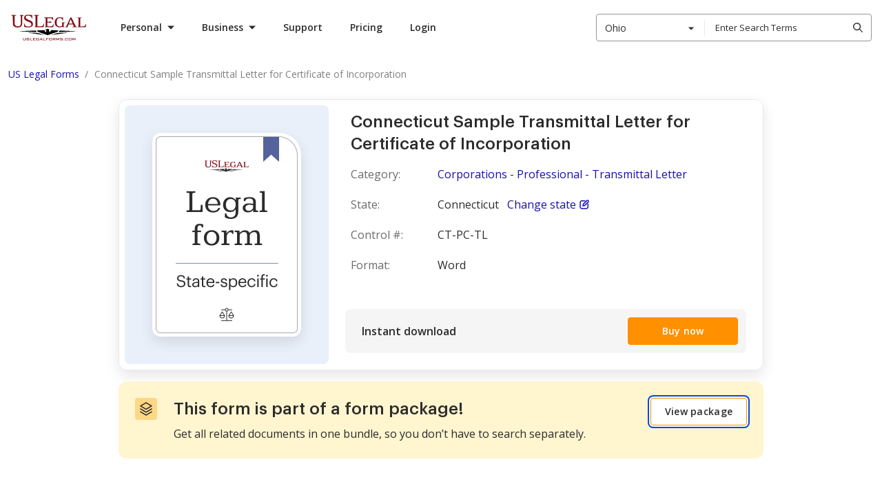

--- FILE ---
content_type: text/html; charset=UTF-8
request_url: https://www.uslegalforms.com/forms/ct-pc-tl/sample-transmittal-letter-for-certificate-of
body_size: 114315
content:
<!DOCTYPE html>
<html lang="en" isbot="1" data-offcanvas-container>
<head>
        <meta charset="utf-8">
    <meta name="viewport" content="width=device-width, initial-scale=1">
    <meta http-equiv="X-UA-Compatible" content="IE=edge">
    <meta name="format-detection" content="telephone=no">
    <meta name="format-detection" content="address=no">
    <meta name="apple-mobile-web-app-capable" content="yes">
    <meta name="robots" content="index, follow">
    <meta name="author" content="U.S. Legal Forms, Inc.">

            <link rel="canonical" href="https://www.uslegalforms.com/forms/ct-pc-tl/sample-transmittal-letter-for-certificate-of"/>
    
            <meta itemprop="userId" content="">
<meta itemprop="userEmail" content="">
<meta itemprop="userState" content="Ohio">

        <title>Connecticut Sample Transmittal Letter for Certificate of Incorporation | US Legal Forms</title>
    <meta name="description" content="Connecticut Corporations.  US Legal Forms offers a comprehensive online catalogue of state-specific templates. Quickly find and download reusable forms in Word and PDF.">
    <meta name="keywords" content="Corporations - Professional - Transmittal Letter">

    
            <style>ol,ul{list-style:none;margin:0;padding:0}.list-native{list-style-type:disc}.list-latin,.list-native,.list-roman{padding-left:40px}.list-numbered-content,.list-numbered-content__item{list-style-type:decimal}.list-roman,.list-roman__item{list-style-type:lower-roman}.list-latin,.list-latin__item{list-style-type:lower-latin}.list-numbered-content__section{margin-bottom:21px;padding-top:8px}.h1,.h2,.h3,.h4,.h5,h1,h2,h3,h4,h5{margin:0}.h1{margin-bottom:10px;margin-top:20px}.uslf h1{font-size:20px;margin:0}h1.title-top{font-size:20px;font-weight:600;line-height:1.15;margin-bottom:10px;margin-top:0}h1.title-top.title-large{font-size:28px;font-weight:500}.uslf h2{margin-bottom:7px}.page-section__title{font-family:Graphik,Roboto,Arial,Helvetica,sans-serif;font-size:20px;font-weight:600;line-height:28px;margin:0}@media only screen and (min-width:640px){.page-section__title{font-size:32px;line-height:48px}}@media only screen and (min-width:1280px){.page-section__title{font-size:40px}}.uslf-hero-title{font-size:60px;line-height:68px}.uslf-hero-title,.uslf-section-title{color:#2c2c2c;font-family:Graphik,Roboto,Arial,Helvetica,sans-serif;font-weight:700}.uslf-section-title{font-size:40px;line-height:48px}.uslf-heading{font-size:20px;line-height:32px}.uslf-body-text,.uslf-heading{color:#2c2c2c;font-family:Open Sans,Arial,sans-serif;font-weight:400}.uslf-body-text{font-size:16px;line-height:28px}.uslf-small-text{color:#2c2c2c;font-family:Open Sans,Arial,sans-serif;font-size:14px;font-weight:400;line-height:24px}body{font-weight:400}p{margin:0}.text-muted{color:#959595}.form-label{position:relative}input.parsley-error,input.registration-form__field--error,input.validation-error{border-color:#e15554}.parsley-errors-list{margin-bottom:6px}.parsley-errors-list,.registration-form__error-custom-message{color:#e15554;font-size:12px;font-weight:400;line-height:1.333;max-width:100%;padding:0 8px;position:static;text-align:left;transform:translateY(4px)}
/*! normalize.css v8.0.1 | MIT License | github.com/necolas/normalize.css */html{line-height:1.15;-webkit-text-size-adjust:100%}main{display:block}h1{font-size:2em;margin:.67em 0}hr{box-sizing:content-box;height:0;overflow:visible}pre{font-family:monospace,monospace;font-size:1em}a{background-color:transparent}abbr[title]{border-bottom:none;text-decoration:underline;text-decoration:underline dotted}b,strong{font-weight:bolder}code,kbd,samp{font-family:monospace,monospace;font-size:1em}small{font-size:80%}sub,sup{font-size:75%;line-height:0;position:relative;vertical-align:baseline}sub{bottom:-.25em}sup{top:-.5em}img{border-style:none}button,input,optgroup,select,textarea{font-family:inherit;font-size:100%;line-height:1.15;margin:0}button,input{overflow:visible}button,select{text-transform:none}[type=button],[type=reset],[type=submit],button{-webkit-appearance:button}[type=button]::-moz-focus-inner,[type=reset]::-moz-focus-inner,[type=submit]::-moz-focus-inner,button::-moz-focus-inner{border-style:none;padding:0}[type=button]:-moz-focusring,[type=reset]:-moz-focusring,[type=submit]:-moz-focusring,button:-moz-focusring{outline:1px dotted ButtonText}fieldset{padding:.35em .75em .625em}legend{box-sizing:border-box;color:inherit;display:table;max-width:100%;padding:0;white-space:normal}progress{vertical-align:baseline}textarea{overflow:auto}[type=checkbox],[type=radio]{box-sizing:border-box;padding:0}[type=number]::-webkit-inner-spin-button,[type=number]::-webkit-outer-spin-button{height:auto}[type=search]{-webkit-appearance:textfield;outline-offset:-2px}[type=search]::-webkit-search-decoration{-webkit-appearance:none}::-webkit-file-upload-button{-webkit-appearance:button;font:inherit}details{display:block}summary{display:list-item}[hidden],template{display:none}@media print{*,:after,:before{background:transparent!important;box-shadow:none!important;color:#000!important;text-shadow:none!important}a,a:visited{text-decoration:underline}a[href]:after{content:" (" attr(href) ")"}abbr[title]:after{content:" (" attr(title) ")"}a[href^="#"]:after,a[href^="javascript:"]:after{content:""}pre{white-space:pre-wrap!important}blockquote,pre{border:1px solid #999;page-break-inside:avoid}thead{display:table-header-group}img,tr{page-break-inside:avoid}h2,h3,p{orphans:3;widows:3}h2,h3{page-break-after:avoid}}audio,canvas,iframe,img,svg,video{vertical-align:middle}fieldset{border:none;margin:0;padding:0}textarea{resize:vertical}border none,iframe,input[type=email],input[type=password],input[type=search],input[type=text]{-webkit-appearance:none;-moz-appearance:none}*{box-sizing:border-box;-webkit-overflow-scrolling:touch}body,html{min-width:320px;width:100%}body{background:none;font-family:Open Sans,Arial,sans-serif;padding:0;position:relative;text-align:left}body b,body strong{font-weight:700}button{font-family:Open Sans,Arial,sans-serif}.container{padding:0 16px;width:100%}@media only screen and (min-width:960px){.container{max-width:1280px;padding:0 15px}}.visually-hidden{height:1px;overflow:hidden;position:absolute;width:1px;clip:rect(1px,1px,1px,1px);white-space:nowrap}.clearfix:after{clear:both;content:"";display:table}.search-view .alert{background-color:#d9edf7;border:none;margin-left:0;margin-top:15px;position:static;text-align:left}.search-style2 .search-results .item-category{font-weight:600}@media only screen and (max-width:991px){.search-style2 .search-results .item-action,.search-style2 .search-results .item-action:last-child,.search-style2 .top-results .item-action,.search-style2 .top-results .item-action:last-child{margin:5px 15px 0;width:calc(100% - 30px)}}#ajax_listOfOptions>div:hover{background-color:#666;color:#fff}#preview .svg-container img{margin:0 auto}#preview .svg-container img.svg-container__img{border:1px solid #000;margin-bottom:5px;max-width:100%}.set-height-auto .block .block-content{height:auto!important}.manual-section ol{list-style:decimal;margin-left:20px}.manual-section ol li{margin-bottom:15px}.col-esb-10,.col-esb-2{width:100%}@media (min-width:640px){.col-esb-10{width:67%}.col-esb-2{width:33%}}@media (min-width:960px){.col-esb-10{width:76%}.col-esb-2{width:24%}}@media (min-width:1200px){.col-esb-10{width:80%}.col-esb-2{width:20%}}.font-300{font-weight:300}.font-400{font-weight:400}.font-600{font-weight:600}.font-700{font-weight:700}.form-title{color:#2c2c2c;font-family:Graphik,Roboto,Arial,Helvetica,sans-serif;font-size:24px;font-weight:500;line-height:32px}.form-title--with-space-x1,.form-title--with-space-x2{padding-bottom:16px}@media only screen and (min-width:960px){.form-title--with-space-x2{padding-bottom:24px}}.form-title__small-size{font-size:16px;line-height:24px}.landing-title{color:#2c2c2c;font-family:Graphik,Roboto,Arial,Helvetica,sans-serif;font-weight:700}.landing-title--md{font-size:24px;line-height:32px}@media only screen and (min-width:960px){.landing-title--md{font-size:40px;line-height:48px}}.landing-title--regular{font-size:24px;line-height:32px}@media only screen and (min-width:960px){.landing-title--regular{font-size:32px;line-height:48px}}.landing-title--space-x1{margin-bottom:24px}@media only screen and (min-width:960px){.landing-title--space-x1{margin-bottom:48px}}.landing-title--space-x2{margin-bottom:32px}@media only screen and (min-width:960px){.landing-title--space-x2{margin-bottom:40px}}.landing-title--space-x3{margin-bottom:32px}@media only screen and (min-width:960px){.landing-title--space-x3{margin-bottom:48px}}.page-960{padding:0 16px;transform:translateX(0);transition:transform .3s ease-in-out;width:100%}@media only screen and (min-width:420px){.page-960{margin:0 auto;max-width:420px}}@media only screen and (min-width:960px){.page-960{max-width:960px;padding:0 12px}}.page-960.animate-slide-hr{transform:translateX(-100px)}@media only screen and (min-width:960px){.page-960.animate-slide-hr{transform:none;transition:none}}.page-1280,.section-1280{color:#2c2c2c;padding:0 12px;transform:none;transition:transform .3s ease-in-out;width:100%}@media only screen and (min-width:420px){.page-1280,.section-1280{margin:0 auto;max-width:420px}}@media only screen and (min-width:960px){.page-1280,.section-1280{max-width:960px}}@media only screen and (min-width:1280px){.page-1280,.section-1280{max-width:1280px}}.page-1280.animate-slide-hr,.section-1280.animate-slide-hr{transform:translateX(-100px)}@media only screen and (min-width:960px){.page-1280.animate-slide-hr,.section-1280.animate-slide-hr{transform:none;transition:none}}.space-x1--full{padding:8px}@media only screen and (min-width:960px){.space-x1--full{padding:16px}}.space-x1--vt{padding:8px 0}@media only screen and (min-width:960px){.space-x1--vt{padding:16px 0}}.space-x1--hr{padding:0 8px}@media only screen and (min-width:960px){.space-x1--hr{padding:0 16px}}.space-x2--full{padding:12px}@media only screen and (min-width:960px){.space-x2--full{padding:24px}}.space-x2--vt{padding:12px 0}@media only screen and (min-width:960px){.space-x2--vt{padding:24px 0}}.space-x2--hr{padding:0 12px}@media only screen and (min-width:960px){.space-x2--hr{padding:0 24px}}.space-x3--full{padding:16px}@media only screen and (min-width:960px){.space-x3--full{padding:32px}}.space-x3--vt{padding:16px 0}@media only screen and (min-width:960px){.space-x3--vt{padding:32px 0}}.space-x3--hr{padding:0 16px}@media only screen and (min-width:960px){.space-x3--hr{padding:0 32px}}.space-x4--full{padding:32px}@media only screen and (min-width:960px){.space-x4--full{padding:64px}}.space-x4--vt{padding:32px 0}@media only screen and (min-width:960px){.space-x4--vt{padding:64px 0}}.space-x4--hr{padding:0 32px}@media only screen and (min-width:960px){.space-x4--hr{padding:0 64px}}.space-x5--full{padding:64px}@media only screen and (min-width:960px){.space-x5--full{padding:128px}}.space-x5--vt{padding:64px 0}@media only screen and (min-width:960px){.space-x5--vt{padding:128px 0}}.space-x5--hr{padding:0 64px}@media only screen and (min-width:960px){.space-x5--hr{padding:0 128px}}.space-x3--vt-form-page{padding:28px 0}@media only screen and (min-width:960px){.space-x3--vt-form-page{padding:32px 0}}.space-x3--before-seo{padding:28px 0}@media only screen and (min-width:960px){.space-x3--before-seo{padding:32px 0 40px}}.space-x3--seo-container{padding:28px 0}@media only screen and (min-width:960px){.space-x3--seo-container{padding:40px 0}}.space-x3--1st-seo-block{padding:56px 0 28px}@media only screen and (min-width:960px){.space-x3--1st-seo-block{padding:80px 0 40px}}.space-x3--seo-block{padding:28px 0}@media only screen and (min-width:960px){.space-x3--seo-block{padding:40px 0}}.space-x4--seo-block{padding:28px 0}@media only screen and (min-width:960px){.space-x4--seo-block{padding:60px 0}}.ui-input{display:flex;flex-direction:column}.ui-input .ui-icon{color:#959595;transition:color .2s linear}.ui-input .ui-button{display:none}.ui-input__control-group{position:relative}.ui-input__label{color:#6b6b6b;font-size:12px;font-weight:600;line-height:16px;margin-bottom:4px;padding-left:8px}.ui-input__icon{align-items:center;display:flex;height:16px;justify-content:center;left:8px;position:absolute;top:50%;transform:translateY(-50%);width:16px}.ui-input__control{border:1px solid #aaa;border-radius:4px;color:#2c2c2c;font-size:14px;line-height:16px;outline:none;padding:0 8px}.ui-input__control::-webkit-input-placeholder{color:#959595;font-size:14px}.ui-input__control:-moz-placeholder,.ui-input__control::-moz-placeholder{color:#959595;font-size:14px}.ui-input__control:-ms-input-placeholder{color:#959595;font-size:14px}.ui-input__control:hover{border-color:grey}.ui-input__control:focus{box-shadow:0 0 0 2px #fff,0 0 0 4px #004ad7;outline:none}.ui-input__control[disabled=disabled]{background:#f9f9f9;border:1px solid #aaa;color:#aaa;cursor:not-allowed}.ui-input__control[disabled=disabled]:hover{border:1px solid #aaa}.ui-input__control[disabled=disabled] .ui-icon{color:#aaa}.not-empty .ui-icon{color:#2c2c2c}.not-empty .ui-button{display:flex}.is-disabled .ui-input__label,.is-disabled .ui-input__text{color:#aaa}.with-icon .ui-input__control{padding-left:32px}.is-clearable button.ui-button{background:#fff;color:grey;margin:0;position:absolute;right:6px;top:50%;transform:translateY(-50%)}.ui-input__text{color:grey;font-size:12px;font-weight:600;line-height:16px;padding-left:8px;padding-top:2px}.ui-input--size-32 .ui-input__control{height:32px;padding-bottom:9px;padding-top:7px}.ui-input--size-40 .ui-input__control{height:40px;padding-bottom:13px;padding-top:11px}.ui-input--size-48 .ui-input__control{height:48px;padding-bottom:17px;padding-top:15px}.has-error .ui-input__control{border:1px solid #e36463}.has-error .ui-input__text{color:#e36463}.ui-textarea-group .ui-input__control{padding:8px}.layout,.layout-responsive{display:flex;flex-direction:column;height:100%;min-width:320px}.layout-responsive__header,.layout__header{flex:none;position:relative;z-index:150}.layout-responsive__body,.layout__body{align-items:center;display:flex;flex:0 0 auto;flex-direction:column;position:relative}.layout-responsive__body>div{width:100%}.layout-responsive__body.layout-responsive__column{flex-direction:column}.layout-responsive__body.layout-responsive__column .use-purpose-reminder{width:100vw}.layout-overlay{bottom:0;left:0;opacity:0;position:fixed;right:0;top:55px;transition:all .3s ease-in-out;visibility:hidden;z-index:155}@media only screen and (min-width:1280px){.layout-overlay{display:none}}.layout-responsive__mobile-menu{background-color:#fff;bottom:0;overflow-y:visible;position:fixed;right:0;top:55px;transition:all .3s ease-in-out;visibility:hidden;z-index:160;-webkit-overflow-scrolling:touch}@media only screen and (min-width:640px){.layout-responsive__mobile-menu{top:80px}}.layout__body{min-width:1280px}.disclaimer{background:#f5f5f5;padding:16px}.disclaimer.disclaimer--theme-white{background:#fff}.disclaimer.disclaimer--v4{background:#fff;border-top:1px solid #e9e9e9;margin-top:16px;padding:16px 0;width:100%}@media only screen and (min-width:960px){.disclaimer.disclaimer--v4{bottom:-146px;left:0;position:absolute}}@media only screen and (min-width:1280px){.disclaimer.disclaimer--v4{margin-top:24px;padding:24px 0;position:static}}.disclaimer.disclaimer--v4 .disclaimer__link{color:#2c2c2c}.disclaimer.disclaimer--v4 .disclaimer__info-text{color:grey}.disclaimer__info-text{color:#6b6b6b;font-size:12px;line-height:20px;margin:0 auto;max-width:1256px}.disclaimer__link{color:#1913ab;text-decoration:underline}.disclaimer__link:hover{color:#544ecd;text-decoration:none}.disclaimer__link:focus{box-shadow:0 0 0 2px #fff,0 0 0 4px #004ad7}.service-issue-block{padding:12px;position:relative}@media only screen and (min-width:1280px){.service-issue-block{padding:10px}}.service-issue-block.is-fixed{left:0;position:fixed;right:0;top:0;z-index:999}.service-issue-block .js-banner-close{background-color:transparent;border:none;border-radius:4px;color:#6b6b6b;cursor:pointer;height:24px;padding:0;position:absolute;right:12px;top:calc(50% - 12px);width:24px}.service-issue-block .js-banner-close:hover{color:#414141}.service-issue-block .js-banner-close:focus{box-shadow:0 0 0 2px #d4d4d4;outline:none}.service-issue-block__text{color:#2c2c2c;font-size:12px;line-height:16px;text-align:center}.service-issue-block--yellow{background-color:#ffdf62}.service-issue-block--yellow-close{background-color:#ffdf62;padding:0}.service-issue-block--support,.service-issue-block--unicorn{background:#2b314f;padding:0}@media only screen and (min-width:640px){.header--mobile .service-issue-block--support+.header-navbar .user-info,.header--mobile .service-issue-block--unicorn+.header-navbar .user-info{height:calc(100vh - 130px);height:calc(var(--vh, 1vh)*100 - 130px);top:130px}}.service-issue-block--yellow-close .js-banner-close{right:8px;top:50%}@media only screen and (min-width:960px){.layout-responsive__header .header--desktop .header__nav-item.is-open.header__nav-item--login.is-service-issue:after,.layout-responsive__header .header--desktop .header__nav-item.is-open.header__nav-item--login.is-service-issue:before,.layout-responsive__header .header--desktop .header__nav-item.is-open.header__nav-item--login:after,.layout-responsive__header .header--desktop .header__nav-item.is-open.header__nav-item--login:before,.layout-responsive__header .header--desktop .header__nav-item.is-open.header__nav-item--submenu.is-service-issue:after,.layout-responsive__header .header--desktop .header__nav-item.is-open.header__nav-item--submenu.is-service-issue:before,.layout-responsive__header .header--desktop .header__nav-item.is-open.header__nav-item--submenu:after,.layout-responsive__header .header--desktop .header__nav-item.is-open.header__nav-item--submenu:before{display:none}}.header__nav-item-overlay-top{background:#fff;display:none;height:47px;left:0;position:fixed;width:100%;z-index:0}@media only screen and (min-width:960px){.header__nav-item-overlay-bottom{background-color:#222;cursor:default;display:none;height:100vh;left:0;opacity:.5;pointer-events:none;position:absolute;right:0;z-index:-1}.header--desktop .header__nav-item.header__nav-item--login.is-open .header__nav-item-overlay-bottom,.header--desktop .header__nav-item.header__nav-item--login.is-open .header__nav-item-overlay-top,.header--desktop .header__nav-item.header__nav-item--submenu.is-open .header__nav-item-overlay-bottom,.header--desktop .header__nav-item.header__nav-item--submenu.is-open .header__nav-item-overlay-top{display:block}}.mobile-menu{display:flex;flex-direction:column;height:100%;justify-content:space-between;overflow-y:scroll;position:relative;user-select:none;-webkit-tap-highlight-color:transparent}[data-offcanvas-hidden=true] .mobile-menu{display:none}.mobile-menu__list{flex:1 0 auto;padding:12px 16px 50px}.mobile-menu__item{border-bottom:1px solid #d4d4d4;cursor:pointer;position:relative;width:100%}.mobile-menu__item .tags-list__item{padding:0}.mobile-menu__item:last-child{border-bottom:none}.mobile-menu__title{color:#2c2c2c;display:block;font-size:20px;font-weight:700;line-height:27px;padding:12px 0 12px 12px;position:relative;text-decoration:none;user-select:none}.mobile-menu__title.is-active .mobile-menu__icon{color:#2c2c2c;transform:rotate(45deg)}.mobile-menu__icon{background-image:url("data:image/svg+xml;charset=utf-8,%3Csvg xmlns='http://www.w3.org/2000/svg' width='14' height='14'%3E%3Cpath fill='%23FF9000' d='M8 0v6h6v2H8v6H6V8H0V6h6V0z'/%3E%3C/svg%3E");background-repeat:no-repeat;background-size:100%;color:#ff9000;height:14px;position:absolute;right:8px;top:calc(50% - 7px);transition:all .3s ease-in-out;width:14px}.mobile-menu__icon svg{display:block;height:100%;width:100%;fill:currentColor}.mobile-menu__item-inner{display:none;padding:20px 20px 30px}.mobile-menu__item-inner.one-nesting-level{padding-left:12px;padding-top:5px}.categories-list__title{color:#2c2c2c;cursor:pointer;font-size:16px;font-weight:700;line-height:22px;padding:12px 0;position:relative;text-transform:uppercase}.categories-list__icon{background-image:url("data:image/svg+xml;charset=utf-8,%3Csvg xmlns='http://www.w3.org/2000/svg' width='15' height='9'%3E%3Cpath d='M2.273.516 7.93 6.173 13.587.516 15 1.93 7.93 9.001.859 1.93z'/%3E%3C/svg%3E");background-repeat:no-repeat;background-size:100%;height:10px;position:absolute;right:0;top:calc(50% - 5px);transform:rotate(-90deg);width:16px}.categories-list__item-inner{background:#fff;bottom:0;left:0;overflow-y:scroll;padding:25px 16px;position:fixed;right:0;top:55px;transform:translateX(-100%);z-index:9999}@media only screen and (min-width:640px){.categories-list__item-inner{padding:25px 16px;top:80px}}.categories-list__title.is-active+.categories-list__item-inner{transform:translateX(0)}.categories-list__item-inner .categories-list__title{border-top:1px solid #d4d4d4;padding-top:20px}.categories-list+.tags{margin-top:12px}.tags-title{align-items:center;color:#959595;display:flex;font-size:16px;line-height:24px}.tags-list{display:flex;flex-wrap:wrap;margin:0 -6px;padding:0}.tags-list__item{background-color:#fff0dc;border-radius:4px 16px 16px 4px;color:#ff9000;height:32px;margin:16px 6px 0;position:relative;transition:all .3s ease-in-out;user-select:none}.tags-list__item:hover{background-color:#ff9000;color:#fff}.tags-list__item:hover .tags-list__link{color:#fff}.tags-list__item:after{background-color:#fff;border-radius:50%;content:"";height:6px;position:absolute;right:13px;top:13px;width:6px}.tags-list__item .tags-list__link{border-radius:inherit;color:#ff9000;display:block;font-size:14px;font-weight:600;line-height:19px;padding:6px 32px 6px 14px;text-decoration:none}.tags-list__item .tags-list__link:focus{box-shadow:0 0 0 2px #d4d4d4;outline:none}.backward-button{background-color:transparent;border:none;color:#2c2c2c;cursor:pointer;font-size:14px;font-weight:700;line-height:24px;margin-bottom:30px;padding-left:18px;position:relative;text-transform:uppercase}.backward-button__icon{background-image:url("data:image/svg+xml;charset=utf-8,%3Csvg xmlns='http://www.w3.org/2000/svg' width='15' height='9'%3E%3Cpath d='M2.273.516 7.93 6.173 13.587.516 15 1.93 7.93 9.001.859 1.93z'/%3E%3C/svg%3E");background-position:50%;background-repeat:no-repeat;height:14px;left:0;position:absolute;top:calc(50% - 7px);transform:rotate(90deg);width:14px}.links-list__link{color:#2c2c2c;font-size:16px;line-height:43px;margin:0 -4px;padding:0 4px;text-decoration:none;user-select:none}.links-list__link:focus{border-radius:4px;box-shadow:0 0 0 2px #d4d4d4;color:#2c2c2c;outline:none}.layout-responsive__mobile-menu{height:0;left:0;outline:none;transition:height .3s ease;width:100%}@media only screen and (min-width:1280px){.layout-responsive__mobile-menu{display:none}}[data-offcanvas-container][data-offcanvas-hidden=false] .layout-responsive__mobile-menu{height:calc(100% - 55px);transition:height .3s ease}@media only screen and (min-width:640px){[data-offcanvas-container][data-offcanvas-hidden=false] .layout-responsive__mobile-menu{height:calc(100% - 80px)}}[data-offcanvas-container][data-offcanvas-hidden=true] .layout-responsive__mobile-menu{transform:none;transition:height .3s ease}.page-section{width:100%}.page-section__inner{margin:0 auto;padding-left:16px;padding-right:16px}@media only screen and (min-width:640px){.page-section__inner{padding-left:16px;padding-right:16px}}@media only screen and (min-width:1280px){.page-section__inner{max-width:1280px;padding-left:15px;padding-right:15px}}[data-offcanvas-container]{transition:all .4s linear}@media only screen and (min-width:1280px){[data-offcanvas-container][data-offcanvas-hidden=false] body{height:auto;overflow:auto}}[data-offcanvas-hidden=true] body,[data-offcanvas-hidden=true] html{height:100%}[data-offcanvas-menu][aria-hidden=false],[data-offcanvas-menu][aria-hidden=true],[data-offcanvas-overlay] [data-offcanvas-overlay][data-offcanvas-hidden=false]{opacity:1;visibility:visible}.ui-icon--size-16{height:16px;width:16px}.ui-icon--size-24{height:24px;width:24px}.ui-icon--size-48{height:48px;width:48px}.tooltip{background-color:#2c2c2c;border-radius:4px;bottom:calc(100% + 8px);color:#fff;cursor:default;display:none;font-size:12px;left:0;line-height:16px;padding:6px 16px 10px;position:absolute;transform:translateX(0);width:240px}@media only screen and (min-width:640px){.tooltip{left:-5px;width:318px}}.tooltip:after{background-color:#2c2c2c;bottom:0;content:"";height:16px;left:50%;position:absolute;transform:translate(-50%,50%) rotate(45deg);width:16px}.tooltip:before{background-color:transparent;bottom:-8px;content:"";height:8px;left:0;position:absolute;width:100%}.ui-pagination__list{align-items:center;display:flex;justify-content:center}.ui-pagination__list--pull-left{justify-content:flex-start}.ui-pagination__list--pull-right{justify-content:flex-end}.ui-pagination__item{display:block;font-size:14px;line-height:22px;margin:0 8px;position:relative}.ui-pagination__item--dots{display:flex;height:24px;justify-content:center;width:24px}.ui-pagination__link{background-color:transparent;border:1px solid transparent;border-radius:4px;color:#2c2c2c;cursor:pointer;display:flex;font-weight:600;padding:0 3px;text-decoration:none;transition:color .2s ease-in-out}.ui-pagination__link:hover{background:#e9e9e9;color:#2c2c2c}.ui-pagination__link:focus{background:transparent;box-shadow:0 0 0 2px #fff,0 0 0 4px #004ad7;outline:none}.ui-pagination__link.is-active{border:1px solid #2c2c2c;border-radius:4px}.ui-pagination__link.is-active:hover{background:transparent}.ui-pagination__link.is-active:focus{box-shadow:none}.ui-pagination__link.is-disabled{pointer-events:none}.ui-pagination__link.is-disabled:hover{background:transparent;cursor:not-allowed}.ui-pagination__link.is-disabled:focus{box-shadow:none}.ui-pagination__link.is-disabled .ui-pagination__pointer-arrow,.ui-pagination__link.is-disabled .ui-pagination__pointer-arrow>path{fill:#aaa}.ui-pagination__item-label{display:none}@media only screen and (min-width:640px){.ui-pagination__item-label{display:block}}.ui-pagination__item-label>svg{display:block;fill:currentColor}.ui-pagination__item--next,.ui-pagination__item--prev{margin-right:16px}.ui-pagination__item--next .ui-pagination__link,.ui-pagination__item--prev .ui-pagination__link{align-items:center;border:1px solid transparent;display:flex;height:24px;justify-content:center;width:24px}.ui-pagination__item--next{margin-left:16px;margin-right:0}.ui-link{background-color:transparent;border:transparent;color:#1910ab;cursor:pointer;font-size:16px;font-weight:400;line-height:28px;padding:0 5px;text-decoration:underline}.ui-link:hover{text-decoration:none}.ui-link:focus{border-radius:4px;box-shadow:0 0 0 2px #fff,0 0 0 4px #004ad7;outline:none}.ui-link:hover{color:#544ecd}.ui-link.is-disabled,.ui-link:disabled{color:#8985cf}.ui-link.is-disabled:hover,.ui-link:disabled:hover{color:#8985cf;text-decoration:underline}.ui-link.is-disabled:focus,.ui-link:disabled:focus{box-shadow:none}.ui-link:visited{color:#4f0089}.ui-link:hover .ui-icon{color:#544ecd}.ui-link.is-disabled .ui-icon,.ui-link.is-disabled:hover .ui-icon,.ui-link:disabled .ui-icon,.ui-link:disabled:hover .ui-icon{color:#8985cf}.ui-link:visited .ui-icon{color:#4f0089}.ui-link .ui-icon{color:#1910ab}.ui-link.ui-link--policy{color:#2c2c2c;font-weight:600}.ui-link.ui-link--policy:focus{box-shadow:none}.ui-link.ui-link--policy:active,.ui-link.ui-link--policy:visited{color:#2c2c2c}.ui-link.ui-link--reverse{text-decoration:none}.ui-link.ui-link--reverse:hover{text-decoration:underline}.ui-link.ui-link--reverse.is-disabled:hover,.ui-link.ui-link--reverse:disabled:hover{text-decoration:none}.ui-link.ui-link--dark{background-color:transparent;border:transparent;color:#ff9000;cursor:pointer;font-weight:400;padding:0 5px;text-decoration:underline}.ui-link.ui-link--dark:hover{text-decoration:none}.ui-link.ui-link--dark:focus{border-radius:4px;box-shadow:0 0 0 2px #fff,0 0 0 4px #004ad7;outline:none}.ui-link.ui-link--dark:hover{color:#ffb14c}.ui-link.ui-link--dark.is-disabled,.ui-link.ui-link--dark:disabled{color:#fff;opacity:.3}.ui-link.ui-link--dark.is-disabled:hover,.ui-link.ui-link--dark:disabled:hover{color:#fff;text-decoration:underline}.ui-link.ui-link--dark:visited{color:#fff}.ui-link.ui-link--dark .ui-icon{color:#ff9000}.ui-link.ui-link--dark:hover .ui-icon{color:#ffb14c}.ui-link.ui-link--dark.is-disabled .ui-icon,.ui-link.ui-link--dark:disabled .ui-icon{color:#fff;opacity:.3}.ui-link.ui-link--dark.is-disabled:hover .ui-icon,.ui-link.ui-link--dark:disabled:hover .ui-icon{color:#fff;text-decoration:underline}.ui-link.ui-link--dark:visited .ui-icon{color:#fff}.ui-link.ui-link--show-more{align-items:center;display:flex}.ui-link.ui-link--show-more .ui-icon{transition:transform .2s linear}.ui-link.ui-link--expanded .ui-icon{margin-top:2px;transform:rotate(180deg)}.ui-link.ui-link--with-arrow-regular{font-size:16px;font-weight:600;line-height:20px;padding-right:28px;text-decoration:none}.ui-link.ui-link--with-arrow-regular:hover{text-decoration:none}.ui-link.ui-link--with-arrow-regular:after{background-image:url("data:image/svg+xml;charset=utf-8,%3Csvg xmlns='http://www.w3.org/2000/svg' width='24' height='24' fill='none'%3E%3Cg clip-path='url(%23a)'%3E%3Cpath fill='%231910AB' fill-rule='evenodd' d='M19.53 12.53a.75.75 0 0 0 0-1.06l-5-5.002a.75.75 0 1 0-1.06 1.06l3.72 3.722H5a.75.75 0 0 0 0 1.5h12.19l-3.72 3.72a.75.75 0 1 0 1.06 1.06z' clip-rule='evenodd'/%3E%3C/g%3E%3Cdefs%3E%3CclipPath id='a'%3E%3Cpath fill='%23fff' d='M0 0h24v24H0z'/%3E%3C/clipPath%3E%3C/defs%3E%3C/svg%3E");background-position-x:0;background-repeat:repeat-x;height:24px;right:0;top:-2px;width:24px}.ui-link.ui-link--with-arrow{position:relative;transition:all .15s ease-out}.ui-link.ui-link--with-arrow:after{content:"";display:block;position:absolute;transition:all .15s ease-out}.ui-link.ui-link--with-arrow:hover:after{background-position-x:20px}.ui-link__label{margin-right:6px}.ui-link--sm{background-color:transparent;border:transparent;cursor:pointer;font-size:14px;font-weight:400;line-height:24px;padding:0 5px;text-decoration:underline}.ui-link--sm:hover{text-decoration:none}.ui-link--sm:focus{border-radius:4px;box-shadow:0 0 0 2px #fff,0 0 0 4px #004ad7;outline:none}.ui-button__body,button{font-family:Open Sans,Arial,sans-serif}a.ui-button,button.ui-button,div.ui-button{align-items:center;border:1px solid transparent;border-radius:4px;cursor:pointer;display:flex;font-size:14px;font-weight:600;height:40px;justify-content:center;letter-spacing:.26px;line-height:16px;max-width:396px;padding:12px 24px;text-align:center;text-decoration:none;transition:all .2s ease-in-out;user-select:none;width:100%;-webkit-font-smoothing:antialiased}a.ui-button:hover,button.ui-button:hover,div.ui-button:hover{text-decoration:none}a.ui-button.is-active,a.ui-button.ui-button--is-focused,a.ui-button:focus,button.ui-button.is-active,button.ui-button.ui-button--is-focused,button.ui-button:focus,div.ui-button.is-active,div.ui-button.ui-button--is-focused,div.ui-button:focus{box-shadow:0 0 0 2px #fff,0 0 0 4px #004ad7;outline:none}@media only screen and (min-width:960px){a.ui-button,button.ui-button,div.ui-button{width:auto}}a.ui-button.ui-button--md,button.ui-button.ui-button--md,div.ui-button.ui-button--md{font-size:16px;height:48px;line-height:16px;padding:12px 24px}a.ui-button.ui-button--sm,button.ui-button.ui-button--sm,div.ui-button.ui-button--sm{border-width:1px;font-size:14px;height:32px;line-height:16px;padding:8px 12px}a.ui-button.is-disabled,button.ui-button.is-disabled,div.ui-button.is-disabled{cursor:not-allowed;pointer-events:none}a.ui-button.is-disabled:focus,a.ui-button.is-disabled:hover,button.ui-button.is-disabled:focus,button.ui-button.is-disabled:hover,div.ui-button.is-disabled:focus,div.ui-button.is-disabled:hover{box-shadow:none}a.ui-button.is-loading .ui-button__icon,button.ui-button.is-loading .ui-button__icon,div.ui-button.is-loading .ui-button__icon{margin:0}a.ui-button.ui-button--primary,button.ui-button.ui-button--primary,div.ui-button.ui-button--primary{background-color:#ff9000;border:1px solid #ff9000;color:#fff}a.ui-button.ui-button--primary .ui-icon,button.ui-button.ui-button--primary .ui-icon,div.ui-button.ui-button--primary .ui-icon{color:#fff}a.ui-button.ui-button--primary:hover,button.ui-button.ui-button--primary:hover,div.ui-button.ui-button--primary:hover{background-color:#ffb14c;border-color:#ffb14c}a.ui-button.ui-button--primary.is-active,a.ui-button.ui-button--primary:active,button.ui-button.ui-button--primary.is-active,button.ui-button.ui-button--primary:active,div.ui-button.ui-button--primary.is-active,div.ui-button.ui-button--primary:active{background-color:#e88300;border-color:#e88300}a.ui-button.ui-button--primary.is-disabled,button.ui-button.ui-button--primary.is-disabled,div.ui-button.ui-button--primary.is-disabled{background:#ffe3bf;border-color:#ffe3bf}a.ui-button.ui-button--light,button.ui-button.ui-button--light,div.ui-button.ui-button--light{background-color:#fff;border:1px solid #9fa6ad;border-radius:8px;color:#2c2c2c}a.ui-button.ui-button--light:hover,button.ui-button.ui-button--light:hover,div.ui-button.ui-button--light:hover{background-color:#f0f4f8;color:#2c2c2c}a.ui-button.ui-button--light.is-active,a.ui-button.ui-button--light:active,button.ui-button.ui-button--light.is-active,button.ui-button.ui-button--light:active,div.ui-button.ui-button--light.is-active,div.ui-button.ui-button--light:active{background-color:#dde7ee;color:#2c2c2c}a.ui-button.ui-button--light.is-disabled,button.ui-button.ui-button--light.is-disabled,div.ui-button.ui-button--light.is-disabled{background-color:#dde7ee;border-color:#dde7ee;color:#9fa6ad}a.ui-button.ui-button--light.is-disabled:focus,a.ui-button.ui-button--light.is-disabled:hover,button.ui-button.ui-button--light.is-disabled:focus,button.ui-button.ui-button--light.is-disabled:hover,div.ui-button.ui-button--light.is-disabled:focus,div.ui-button.ui-button--light.is-disabled:hover{background-color:#dde7ee;color:#9fa6ad}a.ui-button.ui-button--dark,button.ui-button.ui-button--dark,div.ui-button.ui-button--dark{background-color:#0b0d0e;color:#fff}a.ui-button.ui-button--dark:hover,button.ui-button.ui-button--dark:hover,div.ui-button.ui-button--dark:hover{background-color:#32383e;color:#fff}a.ui-button.ui-button--dark.is-active,a.ui-button.ui-button--dark:active,button.ui-button.ui-button--dark.is-active,button.ui-button.ui-button--dark:active,div.ui-button.ui-button--dark.is-active,div.ui-button.ui-button--dark:active{background-color:#555e68;color:#fff}a.ui-button.ui-button--dark.is-disabled,a.ui-button.ui-button--dark.is-disabled:focus,a.ui-button.ui-button--dark.is-disabled:hover,button.ui-button.ui-button--dark.is-disabled,button.ui-button.ui-button--dark.is-disabled:focus,button.ui-button.ui-button--dark.is-disabled:hover,div.ui-button.ui-button--dark.is-disabled,div.ui-button.ui-button--dark.is-disabled:focus,div.ui-button.ui-button--dark.is-disabled:hover{background-color:#f0f4f8;color:#9fa6ad}a.ui-button.ui-button--outline,button.ui-button.ui-button--outline,div.ui-button.ui-button--outline{background-color:#fff;border:1px solid #ff9000;color:#2c2c2c}a.ui-button.ui-button--outline:hover,button.ui-button.ui-button--outline:hover,div.ui-button.ui-button--outline:hover{background-color:#fff9f2;border-color:#ff9000}a.ui-button.ui-button--outline.is-active,a.ui-button.ui-button--outline:active,button.ui-button.ui-button--outline.is-active,button.ui-button.ui-button--outline:active,div.ui-button.ui-button--outline.is-active,div.ui-button.ui-button--outline:active{background-color:#ffeed8;border-color:#ff9000}a.ui-button.ui-button--outline.is-disabled,button.ui-button.ui-button--outline.is-disabled,div.ui-button.ui-button--outline.is-disabled{background-color:#fff;border-color:#ffe3bf;color:#aaa}a.ui-button.ui-button--outline.is-disabled:focus,a.ui-button.ui-button--outline.is-disabled:hover,button.ui-button.ui-button--outline.is-disabled:focus,button.ui-button.ui-button--outline.is-disabled:hover,div.ui-button.ui-button--outline.is-disabled:focus,div.ui-button.ui-button--outline.is-disabled:hover{background-color:#fff;border-color:#ffe3bf}a.ui-button.ui-button--secondary,button.ui-button.ui-button--secondary,div.ui-button.ui-button--secondary{background-color:#eee;border:1px solid #eee;color:#2c2c2c}a.ui-button.ui-button--secondary:hover,button.ui-button.ui-button--secondary:hover,div.ui-button.ui-button--secondary:hover{background-color:#e5e5e5;border-color:#e5e5e5}a.ui-button.ui-button--secondary:focus,button.ui-button.ui-button--secondary:focus,div.ui-button.ui-button--secondary:focus{background-color:#eee;border-color:#eee}a.ui-button.ui-button--secondary.is-active,a.ui-button.ui-button--secondary:active,button.ui-button.ui-button--secondary.is-active,button.ui-button.ui-button--secondary:active,div.ui-button.ui-button--secondary.is-active,div.ui-button.ui-button--secondary:active{background-color:#dcdcdc;border-color:#dcdcdc}a.ui-button.ui-button--secondary.is-disabled,button.ui-button.ui-button--secondary.is-disabled,div.ui-button.ui-button--secondary.is-disabled{background-color:#f9f9f9;border-color:#f9f9f9;color:#aaa}a.ui-button.ui-button--secondary.is-disabled:focus,a.ui-button.ui-button--secondary.is-disabled:hover,button.ui-button.ui-button--secondary.is-disabled:focus,button.ui-button.ui-button--secondary.is-disabled:hover,div.ui-button.ui-button--secondary.is-disabled:focus,div.ui-button.ui-button--secondary.is-disabled:hover{background-color:#f9f9f9;border-color:#f9f9f9}a.ui-button.ui-button--as-icon,button.ui-button.ui-button--as-icon,div.ui-button.ui-button--as-icon{border:0;height:32px;padding:0;width:32px}a.ui-button.ui-button--as-icon>svg,a.ui-button.ui-button--as-icon>svg>path,button.ui-button.ui-button--as-icon>svg,button.ui-button.ui-button--as-icon>svg>path,div.ui-button.ui-button--as-icon>svg,div.ui-button.ui-button--as-icon>svg>path{fill:currentColor}a.ui-button.ui-button--as-icon.is-active,a.ui-button.ui-button--as-icon.is-active:focus,a.ui-button.ui-button--as-icon:hover,button.ui-button.ui-button--as-icon.is-active,button.ui-button.ui-button--as-icon.is-active:focus,button.ui-button.ui-button--as-icon:hover,div.ui-button.ui-button--as-icon.is-active,div.ui-button.ui-button--as-icon.is-active:focus,div.ui-button.ui-button--as-icon:hover{background:#f5f5f5}a.ui-button.ui-button--as-icon.is-disabled,a.ui-button.ui-button--as-icon.is-disabled:hover,a.ui-button.ui-button--as-icon:focus,button.ui-button.ui-button--as-icon.is-disabled,button.ui-button.ui-button--as-icon.is-disabled:hover,button.ui-button.ui-button--as-icon:focus,div.ui-button.ui-button--as-icon.is-disabled,div.ui-button.ui-button--as-icon.is-disabled:hover,div.ui-button.ui-button--as-icon:focus{background:#fff}a.ui-button.ui-button--as-icon.ui-button--md,button.ui-button.ui-button--as-icon.ui-button--md,div.ui-button.ui-button--as-icon.ui-button--md{height:40px;padding:0;width:40px}a.ui-button.ui-button--as-icon.ui-button--sm,button.ui-button.ui-button--as-icon.ui-button--sm,div.ui-button.ui-button--as-icon.ui-button--sm{height:24px;padding:0;width:24px}a.ui-button.ui-button--icon-up,button.ui-button.ui-button--icon-up,div.ui-button.ui-button--icon-up{background:#ababab;border:0;color:#fff;padding:0}@media only screen and (min-width:320px){a.ui-button.ui-button--icon-up,button.ui-button.ui-button--icon-up,div.ui-button.ui-button--icon-up{height:16px;width:16px}}@media only screen and (min-width:960px){a.ui-button.ui-button--icon-up,button.ui-button.ui-button--icon-up,div.ui-button.ui-button--icon-up{height:24px;height:40px;width:24px;width:40px}}a.ui-button.ui-button--icon-up svg,a.ui-button.ui-button--icon-up svg path,button.ui-button.ui-button--icon-up svg,button.ui-button.ui-button--icon-up svg path,div.ui-button.ui-button--icon-up svg,div.ui-button.ui-button--icon-up svg path{color:#fff}a.ui-button.ui-button--icon-up.is-active,a.ui-button.ui-button--icon-up.is-active:focus,a.ui-button.ui-button--icon-up:hover,button.ui-button.ui-button--icon-up.is-active,button.ui-button.ui-button--icon-up.is-active:focus,button.ui-button.ui-button--icon-up:hover,div.ui-button.ui-button--icon-up.is-active,div.ui-button.ui-button--icon-up.is-active:focus,div.ui-button.ui-button--icon-up:hover{background:#565656}a.ui-button.ui-button--icon-up:focus,button.ui-button.ui-button--icon-up:focus,div.ui-button.ui-button--icon-up:focus{background:#ababab}a.ui-button.ui-button--text,button.ui-button.ui-button--text,div.ui-button.ui-button--text{background:#fff;border:0;color:#ff9000;padding:0}a.ui-button.ui-button--text .ui-icon,button.ui-button.ui-button--text .ui-icon,div.ui-button.ui-button--text .ui-icon{color:#ff9000}a.ui-button.ui-button--text>svg,a.ui-button.ui-button--text>svg>path,button.ui-button.ui-button--text>svg,button.ui-button.ui-button--text>svg>path,div.ui-button.ui-button--text>svg,div.ui-button.ui-button--text>svg>path{fill:currentColor}a.ui-button.ui-button--text:hover,button.ui-button.ui-button--text:hover,div.ui-button.ui-button--text:hover{color:#ffb14c}a.ui-button.ui-button--text.is-active,button.ui-button.ui-button--text.is-active,div.ui-button.ui-button--text.is-active{color:#e88300}a.ui-button.ui-button--text.is-active .ui-icon,button.ui-button.ui-button--text.is-active .ui-icon,div.ui-button.ui-button--text.is-active .ui-icon{color:#ff9000}a.ui-button.ui-button--text.is-disabled,a.ui-button.ui-button--text.is-disabled:focus,a.ui-button.ui-button--text.is-disabled:hover,button.ui-button.ui-button--text.is-disabled,button.ui-button.ui-button--text.is-disabled:focus,button.ui-button.ui-button--text.is-disabled:hover,div.ui-button.ui-button--text.is-disabled,div.ui-button.ui-button--text.is-disabled:focus,div.ui-button.ui-button--text.is-disabled:hover{color:#ffe3bf}a.ui-button.ui-button--yellow,button.ui-button.ui-button--yellow,div.ui-button.ui-button--yellow{background-color:#fff;border:2px solid #e19a3f;color:#e19a3f}a.ui-button.ui-button--yellow.ui-button--sm,button.ui-button.ui-button--yellow.ui-button--sm,div.ui-button.ui-button--yellow.ui-button--sm{border-width:2px}a.ui-button.ui-button--yellow:hover,button.ui-button.ui-button--yellow:hover,div.ui-button.ui-button--yellow:hover{background-color:#fff9f2;border-color:#e19a3f}a.ui-button.ui-button--yellow.is-active,a.ui-button.ui-button--yellow:active,button.ui-button.ui-button--yellow.is-active,button.ui-button.ui-button--yellow:active,div.ui-button.ui-button--yellow.is-active,div.ui-button.ui-button--yellow:active{background-color:#ffeed8;border-color:#e19a3f}a.ui-button.ui-button--blue,button.ui-button.ui-button--blue,div.ui-button.ui-button--blue{background-color:#4a8fe3;border:1px solid #4a8fe3;color:#fff}a.ui-button.ui-button--blue:hover,button.ui-button.ui-button--blue:hover,div.ui-button.ui-button--blue:hover{background-color:#81b1ec;border-color:#81b1ec;color:#fff}a.ui-button.ui-button--blue.ui-button--outline,button.ui-button.ui-button--blue.ui-button--outline,div.ui-button.ui-button--blue.ui-button--outline{background:transparent;color:#4a8fe3}a.ui-button.ui-button--white,button.ui-button.ui-button--white,div.ui-button.ui-button--white{background-color:#fff;border:1px solid #fff;color:#2c2c2c}a.ui-button.ui-button--white.ui-button--outline,button.ui-button.ui-button--white.ui-button--outline,div.ui-button.ui-button--white.ui-button--outline{background-color:transparent;color:#fff}a.ui-button.ui-button--white.ui-button--outline:hover,button.ui-button.ui-button--white.ui-button--outline:hover,div.ui-button.ui-button--white.ui-button--outline:hover{background-color:hsla(0,0%,100%,.2)}a.ui-button.ui-button--dropdown,button.ui-button.ui-button--dropdown,div.ui-button.ui-button--dropdown{background:#ff9000;border:0;color:#fff;height:40px;padding:0;width:40px}a.ui-button.ui-button--dropdown svg,a.ui-button.ui-button--dropdown svg path,button.ui-button.ui-button--dropdown svg,button.ui-button.ui-button--dropdown svg path,div.ui-button.ui-button--dropdown svg,div.ui-button.ui-button--dropdown svg path{color:#fff}a.ui-button.ui-button--dropdown.is-active,a.ui-button.ui-button--dropdown:hover,button.ui-button.ui-button--dropdown.is-active,button.ui-button.ui-button--dropdown:hover,div.ui-button.ui-button--dropdown.is-active,div.ui-button.ui-button--dropdown:hover{background:#ffb14c}a.ui-button.ui-button--dropdown.is-active:focus,button.ui-button.ui-button--dropdown.is-active:focus,div.ui-button.ui-button--dropdown.is-active:focus{background:#e88300}a.ui-button.ui-button--dropdown:focus,button.ui-button.ui-button--dropdown:focus,div.ui-button.ui-button--dropdown:focus{background:#ff9000}a.ui-button.ui-button--loading,button.ui-button.ui-button--loading,div.ui-button.ui-button--loading{align-items:center;display:flex;height:40px;justify-content:center;padding:0;width:126px}a.ui-button.ui-button--loading.ui-button--md,button.ui-button.ui-button--loading.ui-button--md,div.ui-button.ui-button--loading.ui-button--md{height:48px}a.ui-button.ui-button--loading.ui-button--sm,button.ui-button.ui-button--loading.ui-button--sm,div.ui-button.ui-button--loading.ui-button--sm{height:32px;width:95px}a.ui-button.ui-button--md,button.ui-button.ui-button--md,div.ui-button.ui-button--md{border-width:2px}a.ui-button.ui-button--icon-left,button.ui-button.ui-button--icon-left,div.ui-button.ui-button--icon-left{padding:12px 24px 12px 16px}a.ui-button.ui-button--icon-left.ui-button--md,button.ui-button.ui-button--icon-left.ui-button--md,div.ui-button.ui-button--icon-left.ui-button--md{padding:12px 32px 12px 24px}a.ui-button.ui-button--icon-left.ui-button--sm,button.ui-button.ui-button--icon-left.ui-button--sm,div.ui-button.ui-button--icon-left.ui-button--sm{padding:8px 16px 8px 12px}a.ui-button.ui-button--icon-right,a.ui-button.ui-button--icon-right.ui-button--md,button.ui-button.ui-button--icon-right,button.ui-button.ui-button--icon-right.ui-button--md,div.ui-button.ui-button--icon-right,div.ui-button.ui-button--icon-right.ui-button--md{padding:12px 24px 12px 32px}a.ui-button.ui-button--icon-right.ui-button--sm,button.ui-button.ui-button--icon-right.ui-button--sm,div.ui-button.ui-button--icon-right.ui-button--sm{padding:8px 12px 8px 16px}a.ui-button.ui-button--text.ui-button--icon-left,a.ui-button.ui-button--text.ui-button--icon-right,button.ui-button.ui-button--text.ui-button--icon-left,button.ui-button.ui-button--text.ui-button--icon-right,div.ui-button.ui-button--text.ui-button--icon-left,div.ui-button.ui-button--text.ui-button--icon-right{height:auto;padding:0}a.ui-button.ui-button--text.ui-button--icon-left.ui-button--sm,a.ui-button.ui-button--text.ui-button--icon-right.ui-button--sm,button.ui-button.ui-button--text.ui-button--icon-left.ui-button--sm,button.ui-button.ui-button--text.ui-button--icon-right.ui-button--sm,div.ui-button.ui-button--text.ui-button--icon-left.ui-button--sm,div.ui-button.ui-button--text.ui-button--icon-right.ui-button--sm{font-size:12px;height:auto;padding:0}.ui-button__icon{display:flex;margin-right:8px}.ui-button__icon>svg,.ui-button__icon>svg>path{fill:currentColor}.ui-button--icon-right .ui-button__icon{height:16px;margin-left:8px;margin-right:0;order:2;width:16px}.ui-button__spinner{animation:lds-ring 1.2s cubic-bezier(.5,0,.5,1) infinite;animation-delay:-.45s;fill:#fff}.ui-button__spinner path{fill:currentColor}@-moz-keyframes lds-ring{0%{transform:rotate(0deg)}to{transform:rotate(1turn)}}@-webkit-keyframes lds-ring{0%{transform:rotate(0deg)}to{transform:rotate(1turn)}}@-o-keyframes lds-ring{0%{transform:rotate(0deg)}to{transform:rotate(1turn)}}@keyframes lds-ring{0%{transform:rotate(0deg)}to{transform:rotate(1turn)}}.ui-banner-global{position:fixed}.ui-banner-global__close{background:transparent;position:absolute}.ui-banner-global--theme-25-years{bottom:12px;max-width:163px;overflow:hidden;right:12px;width:100%;z-index:156}@media only screen and (min-width:960px){.ui-banner-global--theme-25-years{bottom:24px;max-width:284px;right:24px}}.ui-banner-global--theme-25-years .ui-banner-global__container{background:#152a4c;border-radius:8px;box-shadow:0 8px 20px rgba(0,0,0,.24);overflow:hidden;padding:14px}@media only screen and (min-width:960px){.ui-banner-global--theme-25-years .ui-banner-global__container{padding:18px}}.ui-banner-global--theme-25-years .ui-banner-global__container:before{background-image:url("[data-uri]");background-repeat:no-repeat;bottom:10px;content:"";display:block;height:120px;left:0;position:absolute;width:120px;z-index:-1}.ui-banner-global--theme-25-years .ui-banner-global__close{right:12px;top:12px}.ui-banner-global--theme-25-years .ui-banner-global__close .ui-icon{color:#fff}.ui-banner-global--theme-25-years a.ui-button--as-icon:active,.ui-banner-global--theme-25-years a.ui-button--as-icon:focus,.ui-banner-global--theme-25-years a.ui-button--as-icon:hover,.ui-banner-global--theme-25-years button.ui-button.ui-button--as-icon:active,.ui-banner-global--theme-25-years button.ui-button.ui-button--as-icon:focus,.ui-banner-global--theme-25-years button.ui-button.ui-button--as-icon:hover{background:hsla(0,0%,100%,.2)}.ui-banner-global--theme-25-years a.ui-button--as-icon:active .ui-icon,.ui-banner-global--theme-25-years a.ui-button--as-icon:focus .ui-icon,.ui-banner-global--theme-25-years a.ui-button--as-icon:hover .ui-icon,.ui-banner-global--theme-25-years button.ui-button.ui-button--as-icon:active .ui-icon,.ui-banner-global--theme-25-years button.ui-button.ui-button--as-icon:focus .ui-icon,.ui-banner-global--theme-25-years button.ui-button.ui-button--as-icon:hover .ui-icon{color:#fff}.ui-banner-global--theme-25-years .ui-banner-global__title{color:#fff;font-family:Graphik,Roboto,Arial,Helvetica,sans-serif;font-size:16px;font-weight:700;line-height:20px;margin-bottom:16px;padding-right:24px}@media only screen and (min-width:960px){.ui-banner-global--theme-25-years .ui-banner-global__title{font-size:20px;line-height:26px;margin-bottom:20px;padding-right:40px}}.ui-banner-global--theme-25-years .ui-banner-global__animation-underline{display:inline-block;position:relative;z-index:1}.ui-banner-global--theme-25-years .ui-banner-global__animation-underline:before{background-image:url("[data-uri]");background-repeat:no-repeat;content:"";display:block;height:8px;position:absolute;top:78%;width:86px;z-index:-1}@media only screen and (min-width:960px){.ui-banner-global--theme-25-years .ui-banner-global__animation-underline:before{height:8px;left:0;width:86px}}.ui-banner-global--theme-25-years a.ui-link{color:#fff;font-size:12px;font-weight:700;letter-spacing:.05em;line-height:16px;margin:0;padding:0 36px 0 0;position:relative}.ui-banner-global--theme-25-years a.ui-link:hover{color:#fff}.ui-banner-global--theme-25-years a.ui-link--with-arrow-regular:after{background-image:url("[data-uri]")}.ui-banner-global--theme-25-years .ui-banner-global__animation-underline:before,.ui-banner-global--theme-25-years .ui-banner-global__close,.ui-banner-global--theme-25-years .ui-banner-global__container,.ui-banner-global--theme-25-years .ui-banner-global__container:before,.ui-banner-global--theme-25-years a.ui-link,.ui-banner-global--theme-onboarding .ui-banner-global__animation-underline:before,.ui-banner-global--theme-onboarding .ui-banner-global__close,.ui-banner-global--theme-onboarding .ui-banner-global__container,.ui-banner-global--theme-onboarding .ui-banner-global__container:before,.ui-banner-global--theme-onboarding a.ui-link{animation-duration:.5s;animation-fill-mode:forwards;animation-name:appearance;animation-timing-function:ease-in-out;opacity:0}.ui-banner-global--theme-25-years .ui-banner-global__container,.ui-banner-global--theme-onboarding .ui-banner-global__container{animation-delay:.2s}.ui-banner-global--theme-25-years .ui-banner-global__container:before,.ui-banner-global--theme-onboarding .ui-banner-global__container:before{animation-delay:1.2s}.ui-banner-global--theme-25-years .ui-banner-global__animation-underline:before,.ui-banner-global--theme-onboarding .ui-banner-global__animation-underline:before{animation-delay:.6s}.ui-banner-global--theme-25-years a.ui-link,.ui-banner-global--theme-onboarding a.ui-link{animation-delay:1.2s}.ui-banner-global--theme-25-years .ui-banner-global__close,.ui-banner-global--theme-onboarding .ui-banner-global__close{animation-delay:1.8s}.ui-banner-global--theme-onboarding{animation-delay:.2s;animation-duration:.4s;animation-fill-mode:forwards;animation-name:appearance;animation-timing-function:ease-in-out;background:#fff;border-radius:8px;bottom:12px;box-shadow:0 2px 8px 0 rgba(0,0,0,.14);display:none;max-width:170px;opacity:0;overflow:hidden;right:12px;width:100%;z-index:156}@media only screen and (min-width:960px){.ui-banner-global--theme-onboarding{background:#152a4c;bottom:32px;max-width:392px;right:32px}}.ui-banner-global--theme-onboarding.is-active{display:block}.ui-banner-global--theme-onboarding .ui-banner-global__group,.ui-banner-global--theme-onboarding .ui-banner-global__icon{animation-duration:.5s;animation-fill-mode:forwards;animation-name:appearance;animation-timing-function:ease-in-out;opacity:0}.ui-banner-global--theme-onboarding .ui-banner-global__group{animation-delay:1.2s}.ui-banner-global--theme-onboarding .ui-banner-global__icon{animation-delay:.8s}.ui-banner-global--theme-onboarding .ui-banner-global__container{overflow:hidden;padding:16px}@media only screen and (min-width:960px){.ui-banner-global--theme-onboarding .ui-banner-global__container{align-items:center;column-gap:20px;display:flex;padding:13px 16px 13px 13px}}.ui-banner-global--theme-onboarding .ui-banner-global__icon{display:none;height:106px;width:106px}@media only screen and (min-width:960px){.ui-banner-global--theme-onboarding .ui-banner-global__icon{display:block}}.ui-banner-global--theme-onboarding .ui-banner-global__icon svg{fill:none}.ui-banner-global--theme-onboarding .ui-banner-global__group{align-items:center;column-gap:16px;display:flex}.ui-banner-global--theme-onboarding .ui-banner-global__close{right:8px;top:8px}.ui-banner-global--theme-onboarding .ui-banner-global__close .ui-icon{color:#000}@media only screen and (min-width:960px){.ui-banner-global--theme-onboarding .ui-banner-global__close .ui-icon{color:#fff}}.ui-banner-global--theme-onboarding a.ui-button--as-icon:active,.ui-banner-global--theme-onboarding a.ui-button--as-icon:focus,.ui-banner-global--theme-onboarding a.ui-button--as-icon:hover,.ui-banner-global--theme-onboarding button.ui-button.ui-button--as-icon:active,.ui-banner-global--theme-onboarding button.ui-button.ui-button--as-icon:focus,.ui-banner-global--theme-onboarding button.ui-button.ui-button--as-icon:hover{background:hsla(0,0%,100%,.2)}.ui-banner-global--theme-onboarding a.ui-button--as-icon:active .ui-icon,.ui-banner-global--theme-onboarding a.ui-button--as-icon:focus .ui-icon,.ui-banner-global--theme-onboarding a.ui-button--as-icon:hover .ui-icon,.ui-banner-global--theme-onboarding button.ui-button.ui-button--as-icon:active .ui-icon,.ui-banner-global--theme-onboarding button.ui-button.ui-button--as-icon:focus .ui-icon,.ui-banner-global--theme-onboarding button.ui-button.ui-button--as-icon:hover .ui-icon{color:#fff}.ui-banner-global--theme-onboarding button.ui-banner-global__btn--skip{background:none;color:#fff;display:none;height:32px;padding:6px 0}@media only screen and (min-width:960px){.ui-banner-global--theme-onboarding button.ui-banner-global__btn--skip{display:block}.ui-banner-global--theme-onboarding button.ui-banner-global__btn--continue{height:32px;padding:8px 18px}}.ui-banner-global--theme-onboarding .ui-banner-global__title{color:#2c2c2c;font-family:Open Sans,Arial,sans-serif;font-size:14px;font-weight:700;line-height:20px;margin-bottom:16px;padding-right:18px}@media only screen and (min-width:960px){.ui-banner-global--theme-onboarding .ui-banner-global__title{color:#fff;margin-bottom:12px}}@-moz-keyframes appearance{0%{opacity:0}to{opacity:1}}@-webkit-keyframes appearance{0%{opacity:0}to{opacity:1}}@-o-keyframes appearance{0%{opacity:0}to{opacity:1}}@keyframes appearance{0%{opacity:0}to{opacity:1}}.ui-modal-header{min-height:32px;position:relative}@media only screen and (min-width:640px){.ui-modal-header{padding:0 32px}}.ui-modal-header__buttons{display:inline-flex}.ui-modal-header__label{display:none;position:absolute;right:50px;top:13px}.ui-modal-header--gray{background:#f5f5f5;box-shadow:inset 0 -1px 0 #e3e6e9}.ui-modal.ui-modal--full-screen-mobile .ui-modal-header--back .ui-modal__close{display:none;margin-left:8px}@media only screen and (min-width:960px){.ui-modal.ui-modal--full-screen-mobile .ui-modal-header--back .ui-modal__close{margin-left:0}}.ui-modal.ui-modal--full-screen-mobile .ui-modal-header--back .ui-modal__close .ui-button__icon{color:#2c2c2c;margin-right:0;margin-top:0}.ui-modal.ui-modal--full-screen-mobile .ui-modal-header--back .ui-modal__close .ui-button__body{margin:0}.ui-modal.ui-modal--full-screen-mobile .ui-modal-header--back .ui-button--icon-left{display:flex}@media only screen and (min-width:960px){.ui-modal.ui-modal--full-screen-mobile .ui-modal-header--back .ui-button--icon-left{display:none}}.ui-modal.ui-modal--full-screen-mobile .ui-modal-header--back .ui-button--icon-right{display:none}@media only screen and (min-width:960px){.ui-modal.ui-modal--full-screen-mobile .ui-modal-header--back .ui-button--icon-right{display:flex}}.ui-modal-header--mobile-title .ui-modal-header__title{display:flex}@media only screen and (min-width:960px){.ui-modal-header--mobile-title .ui-modal-header__title{display:none}}.ui-modal-header--title-centered .ui-modal-header__title{align-items:center;height:100%;justify-content:center}.ui-modal.ui-modal--full-screen-mobile .ui-modal-header--mobile-title .ui-modal__close .ui-button__body{display:none}.ui-modal-body{display:flex;flex-direction:column;margin:0 auto;padding:0 16px}@media only screen and (min-width:960px){.ui-modal-body{margin:0;max-width:100%;padding:0 32px}}.ui-modal-body .ui-tab-panel{padding-top:64px}.ui-modal-body .ui-tabs__labels{left:0;margin-left:12px;position:absolute;top:0;width:calc(100% - 24px);z-index:1}@media only screen and (min-width:960px){.ui-modal-body .ui-tabs__labels{width:calc(100% - 64px)}}.ui-modal-body--content-centered{align-items:center}.ui-modal-footer__wrapper{border-top:1px solid #e9e9e9;padding-top:12px}@media only screen and (min-width:960px){.ui-modal-footer__wrapper{border-top:0;padding-top:0}}.ui-modal-footer__wrapper .ui-modal__buttons{padding:0 12px}@media only screen and (min-width:960px){.ui-modal-footer__wrapper .ui-modal__buttons{padding:0}}.ui-modal-footer{border-bottom-left-radius:5px;border-bottom-right-radius:5px}@media only screen and (min-width:640px){.ui-modal-footer{min-height:32px;padding:0 32px}}.ui-modal-footer--gray{background:#f5f5f5}.ui-modal-footer__text{color:#6b6b6b;font-size:14px;line-height:20px}.ui-modal-footer__text>span{font-weight:700}.ui-modal-footer--notice{padding:16px}@media only screen and (min-width:420px){.ui-modal-footer--notice{padding:16px 32px}}@media only screen and (min-width:1280px){.ui-modal-footer--notice{padding:16px 48px}}.ui-modal-footer--have-questions{align-items:center;border-top:1px solid #d4d4d4;display:flex;flex-direction:column;padding:16px 12px}@media only screen and (min-width:960px){.ui-modal-footer--have-questions{flex-direction:row;padding:16px 30px 16px 20px}}.ui-modal-footer--have-questions .ui-modal__buttons{width:100%}@media only screen and (min-width:960px){.ui-modal-footer--have-questions .ui-modal__buttons{margin:0 0 0 auto;width:auto}}.ui-modal__have-questions{align-items:center;display:flex;justify-content:space-between;margin-bottom:12px;max-width:420px;min-width:296px;width:100%}@media only screen and (min-width:960px){.ui-modal__have-questions{justify-content:flex-start;margin-bottom:0;width:auto}}.ui-modal__have-questions .ui-modal__have-questions-title{color:#2c2c2c;font-size:14px;font-weight:600;line-height:24px;margin-right:7px}@media only screen and (min-width:960px){.ui-modal__have-questions .ui-modal__have-questions-title{padding-left:12px}}.ui-modal__have-questions .ui-link{font-size:14px;line-height:24px}.ui-modal__inner{min-height:200px}#notSupportedModal .ui-modal__inner{max-width:100%;position:fixed}#notSupportedModal svg{height:auto;width:auto}#notSupportedModal .ui-icon--size-16{height:16px;width:16px}#selectFormVersionModal .ui-modal__inner,#use-purpose-modal .ui-modal__inner{width:100%}@media only screen and (min-width:960px){#selectFormVersionModal .ui-modal__inner,#use-purpose-modal .ui-modal__inner{max-width:500px}}#ChangeStateFormPageModal .ui-modal__buttons .ui-button{max-width:170px;width:50%}@media only screen and (min-width:960px){#ChangeStateFormPageModal .ui-modal__buttons .ui-button{max-width:100%;width:154px}}#ChangeStateFormPageModal .ui-modal__inner{width:100%}@media only screen and (min-width:960px){#ChangeStateFormPageModal .ui-modal__inner{max-width:500px}}#form-description-modal .ui-modal__inner{width:100%}@media only screen and (min-width:960px){#form-description-modal .ui-modal__inner{max-height:537px;max-width:670px;overflow:hidden;padding-bottom:72px}}#formLawModal .ui-modal__inner{width:100%}@media only screen and (min-width:960px){#formLawModal .ui-modal__inner{max-height:537px;max-width:670px;overflow:hidden}}#formLawModal .ui-modal-footer{position:relative}#formPreviewModal .ui-modal__inner{border-radius:0;width:100%}@media only screen and (min-width:960px){#formPreviewModal .ui-modal__inner{height:calc(var(--vh, 1vh)*100)}}.usps-mobile-plug{align-items:center;display:flex;flex-direction:column;left:50%;position:fixed;text-align:center;top:50%;transform:translateX(-50%) translateY(-50%);width:85%}@media only screen and (min-width:960px){.usps-mobile-plug{display:none}}.usps-mobile-plug__icon{margin-bottom:16px}.usps-mobile-plug__title{color:#2c2c2c;font-family:Graphik,Roboto,Arial,Helvetica,sans-serif;font-size:20px;font-weight:700;line-height:28px;margin-bottom:8px;text-align:center}.usps-mobile-plug__subtitle{color:#6b6b6b;font-size:14px;line-height:20px;margin-bottom:16px;text-align:center}a.ui-button.usps-mobile-plug__button,button.ui-button.usps-mobile-plug__button{display:inline-flex;width:auto}.ui-modal--not-supported .usps-mobile-plug{left:auto;position:relative;top:auto;transform:none}.ui-modal--not-supported a.ui-button.usps-mobile-plug__button,.ui-modal--not-supported button.ui-button.usps-mobile-plug__button{margin-bottom:16px;width:264px}.ui-modal--not-supported .usps-mobile-plug__subtitle,.ui-modal--not-supported .usps-mobile-plug__title{width:264px}@media only screen and (min-width:420px){.ui-modal--not-supported .usps-mobile-plug__subtitle,.ui-modal--not-supported .usps-mobile-plug__title{width:100%}}.ui-modal--use-purpose-modal .ui-modal-header.full-mobile-screen{box-shadow:0 5px 10px rgba(0,0,0,.08);height:48px;margin-left:0;width:100vw}@media only screen and (min-width:640px){.ui-modal--use-purpose-modal .ui-modal-header.full-mobile-screen{box-shadow:none;height:40px;margin:0;width:100%}}.ui-modal--use-purpose-modal .ui-modal-header.full-mobile-screen .ui-modal__close{right:10px;top:7px}@media only screen and (min-width:640px){.ui-modal--use-purpose-modal .ui-modal-header.full-mobile-screen .ui-modal__close{right:8px;top:8px}}.ui-modal--use-purpose-modal .ui-modal-header.full-mobile-screen .ui-modal-header__label{display:block}@media only screen and (min-width:640px){.ui-modal--use-purpose-modal .ui-modal-header.full-mobile-screen .ui-modal-header__label{display:none}}.ui-modal--use-purpose-modal .ui-modal-body.full-mobile-screen{margin-top:32px;max-width:100%;padding:0 32px 0 16px}@media only screen and (min-width:640px){.ui-modal--use-purpose-modal .ui-modal-body.full-mobile-screen{margin:0;padding:0 34px}}body{margin:0;transition:margin .3s ease-in-out}@media only screen and (min-width:960px){body{transition:unset}}.header--mobile{margin-top:0;transition:margin .3s ease-in-out}@media only screen and (min-width:960px){.header--mobile{transition:unset}}.header--desktop .header__inner{margin-top:0;transition:margin .3s ease-in-out}@media only screen and (min-width:960px){.header--desktop{transition:unset}}.animation-bg-slide-top{margin-top:-100px;transition:margin-top .3s ease-in-out}@media only screen and (min-width:960px){.animation-bg-slide-top{margin:0;transition:unset}}.animation-bg-slide-top .header--mobile{margin-top:-55px;transition:margin-top .3s ease-in-out}.animation-bg-slide-top .header--desktop .header__inner{margin-top:-80px;transition:margin-top .3s ease-in-out}@media only screen and (min-width:960px){.animation-bg-slide-top .header--desktop .header__inner{margin:0;transition:unset}}.animation-bg-slide-left{margin-left:-100px;transition:margin-left .3s ease-in-out}@media only screen and (min-width:960px){.animation-bg-slide-left{margin:0;transition:unset}}.animation-bg-slide-left .header--desktop .header__inner{margin-left:-100%;transition:margin-left .3s ease-in-out}@media only screen and (min-width:960px){.animation-bg-slide-left .header--desktop .header__inner{margin:0;transition:unset}}.ui-modal{bottom:0;color:#2c2c2c;left:0;opacity:0;overflow:hidden;position:fixed;right:0;top:0;transform:translateZ(0);visibility:hidden;z-index:-1}.ui-modal.is-animated{opacity:1;visibility:visible;z-index:999}.ui-modal.is-animated .ui-modal__inner{top:calc(100vh + 100%);top:calc(var(--vh, 1vh)*100 + 100%)}.ui-modal.is-animated .ui-modal__overlay,.ui-modal.is-visible .ui-modal__overlay{opacity:0}.ui-modal.is-visible.is-animated .ui-modal__inner{top:12px}@media only screen and (min-width:960px){.ui-modal.is-visible.is-animated .ui-modal__inner{top:50%}}.ui-modal.is-visible.is-animated .ui-modal__inner.ui-modal--full-screen-all{top:0}.ui-modal.is-visible.is-animated .ui-modal__inner.ui-modal--bottom{bottom:12px;top:auto}@media only screen and (min-width:960px){.ui-modal.is-visible.is-animated .ui-modal__inner.ui-modal--bottom{bottom:auto;top:50%}}.ui-modal.is-visible.is-animated .ui-modal__overlay{opacity:.7}.ui-modal button.ui-button.ui-button--primary.ui-modal__close,.ui-modal button.ui-modal__close{background:#fff;border:0;height:32px;padding:0;width:32px}@media only screen and (min-width:960px){.ui-modal button.ui-button.ui-button--primary.ui-modal__close:focus,.ui-modal button.ui-button.ui-button--primary.ui-modal__close:hover,.ui-modal button.ui-modal__close:focus,.ui-modal button.ui-modal__close:hover{background:#f5f5f5;border:0}.ui-modal button.ui-button.ui-button--primary.ui-modal__close:focus .ui-button__body,.ui-modal button.ui-button.ui-button--primary.ui-modal__close:focus .ui-icon,.ui-modal button.ui-button.ui-button--primary.ui-modal__close:hover .ui-button__body,.ui-modal button.ui-button.ui-button--primary.ui-modal__close:hover .ui-icon,.ui-modal button.ui-modal__close:focus .ui-button__body,.ui-modal button.ui-modal__close:focus .ui-icon,.ui-modal button.ui-modal__close:hover .ui-button__body,.ui-modal button.ui-modal__close:hover .ui-icon{color:#2c2c2c}}.ui-modal button.ui-button.ui-button--primary.ui-modal__close .ui-button__icon,.ui-modal button.ui-modal__close .ui-button__icon{margin-left:0}.ui-modal button.ui-button.ui-button--primary.ui-modal__close .ui-icon,.ui-modal button.ui-modal__close .ui-icon{color:#2c2c2c}@media only screen and (min-width:960px){.ui-modal button.ui-button.ui-button--primary.ui-modal__close .ui-icon,.ui-modal button.ui-modal__close .ui-icon{color:grey}}@media only screen and (min-width:960px) and (min-width:960px){.ui-modal button.ui-button.ui-button--primary.ui-modal__close .ui-icon:focus,.ui-modal button.ui-button.ui-button--primary.ui-modal__close .ui-icon:hover,.ui-modal button.ui-modal__close .ui-icon:focus,.ui-modal button.ui-modal__close .ui-icon:hover{color:#2c2c2c}}.ui-modal button.ui-button.ui-button--primary.ui-modal__close .ui-button__body,.ui-modal button.ui-modal__close .ui-button__body{color:#2c2c2c;display:none;font-size:16px;font-weight:600;line-height:24px;margin-right:8px}@media only screen and (min-width:420px){.ui-modal--wide-phone{display:none!important}}@media only screen and (min-width:640px){.ui-modal--tablet{display:none!important}}@media only screen and (min-width:960px){.ui-modal--laptop{display:none!important}}.ui-modal__overlay{background-color:#000;height:100%;opacity:.7;transition:opacity .2s linear;width:100%}.ui-modal__inner{background-color:#fff;border-radius:12px;bottom:auto;box-shadow:0 2px 13px 0 rgba(110,128,144,.16);display:block;left:12px;max-width:calc(100% - 24px);padding:0;position:absolute;right:12px;top:calc(100vh + 100%);top:calc(var(--vh, 1vh)*100 + 100%);transform:translate(0);transition:top .3s ease-in-out,left .3s ease-in-out,bottom .3s ease-in-out}@media only screen and (min-width:420px){.ui-modal__inner{left:50%;right:auto;transform:translateX(-50%)}}@media only screen and (min-width:960px){.ui-modal__inner{transform:translate(-50%,-50%)}}.ui-modal__inner.ui-modal--bottom{bottom:-200%;top:auto}@media only screen and (min-width:960px){.ui-modal__inner.ui-modal--bottom{bottom:auto;top:calc(100vh + 100%);top:calc(var(--vh, 1vh)*100 + 100%)}}.ui-modal__icon--checked,.ui-modal__icon--info{margin:0 auto 16px}.ui-modal__title{color:#2c2c2c;font-size:20px;font-weight:700;line-height:28px;margin:0 0 8px;max-width:100%;text-align:center}@media only screen and (min-width:960px){.ui-modal__title{font-size:24px;line-height:32px}}.ui-modal__subtitle{color:#2c2c2c;font-size:16px;line-height:24px;margin-bottom:16px;max-width:100%;text-align:center}@media only screen and (min-width:960px){.ui-modal__subtitle{font-size:14px;line-height:20px;margin-bottom:24px}}.ui-modal__close{background:#fff;display:none;position:absolute;right:8px;top:8px;transition:color .2s ease-in-out;z-index:1}@media only screen and (min-width:640px){.ui-modal__close{display:flex}}@media only screen and (min-width:960px){.ui-modal__close{right:8px;top:8px}}.ui-modal__close .ui-icon{color:#2c2c2c;transition:all .2s linear}@media only screen and (min-width:960px){.ui-modal__close .ui-icon{color:grey}}.ui-modal__close.ui-button--icon-left{left:8px;right:auto}@media only screen and (min-width:960px){.ui-modal__close.ui-button--icon-left{left:8px}}.ui-modal__close:focus{background:#f5f5f5;border-radius:4px;outline:none}.ui-modal__close:focus .ui-icon{color:#2c2c2c}.ui-modal__close:hover{background:#f5f5f5}.ui-modal__close:hover .ui-icon{color:#2c2c2c}.ui-button.ui-modal__action-btn{height:48px;margin-bottom:16px;min-width:125px;width:100%}@media only screen and (min-width:360px){.ui-button.ui-modal__action-btn{min-width:140px}}@media only screen and (min-width:960px){.ui-button.ui-modal__action-btn{height:40px;margin-bottom:32px;width:auto}}.ui-modal__buttons{display:flex;justify-content:center;margin:0 auto 16px;max-width:420px;width:100%}@media only screen and (min-width:960px){.ui-modal__buttons{margin-bottom:32px;max-width:100%}}.ui-modal__buttons a.ui-button,.ui-modal__buttons button.ui-button{border-width:2px;font-size:16px;height:48px;margin-bottom:0;margin-right:12px;max-width:420px;min-width:125px;width:100%}@media only screen and (min-width:360px){.ui-modal__buttons a.ui-button,.ui-modal__buttons button.ui-button{min-width:140px}}@media only screen and (min-width:960px){.ui-modal__buttons a.ui-button,.ui-modal__buttons button.ui-button{border-width:1px;font-size:14px;height:40px;width:auto}}.ui-modal__buttons a.ui-button:last-child,.ui-modal__buttons button.ui-button:last-child{margin-right:0}.ui-modal__buttons.ui-modal__buttons--orientation-vt{align-items:center;flex-direction:column;width:100%}@media only screen and (min-width:960px){.ui-modal__buttons.ui-modal__buttons--orientation-vt{align-items:flex-start;flex-direction:row}}.ui-modal__buttons.ui-modal__buttons--orientation-vt a.ui-button,.ui-modal__buttons.ui-modal__buttons--orientation-vt button.ui-button{margin-bottom:12px;margin-right:0;max-width:420px;min-width:125px;width:100%}@media only screen and (min-width:960px){.ui-modal__buttons.ui-modal__buttons--orientation-vt a.ui-button,.ui-modal__buttons.ui-modal__buttons--orientation-vt button.ui-button{margin-bottom:0;margin-right:12px;min-width:140px;width:auto}}.ui-modal__buttons.ui-modal__buttons--orientation-vt a.ui-button:last-of-type,.ui-modal__buttons.ui-modal__buttons--orientation-vt button.ui-button:last-of-type{margin-bottom:0}@media only screen and (min-width:960px){.ui-modal__buttons.ui-modal__buttons--orientation-vt a.ui-button:last-of-type,.ui-modal__buttons.ui-modal__buttons--orientation-vt button.ui-button:last-of-type{margin-right:0}}.ui-modal.ui-modal--full-screen-all{z-index:10000}.ui-modal.ui-modal--full-screen-all .ui-modal__inner{border-radius:0;height:100%;left:0;max-height:100%;max-width:100%;right:0;transform:translate(0);width:100%}.ui-modal.ui-modal--full-screen-mobile .ui-modal__inner{border-radius:0;bottom:0;display:flex;flex-direction:column;justify-content:space-between;left:0;max-width:100%;right:0;top:calc(100vh + 100%);top:calc(var(--vh, 1vh)*100 + 100%);transform:none}@media only screen and (min-width:960px){.ui-modal.ui-modal--full-screen-mobile .ui-modal__inner{border-radius:12px;bottom:auto;display:block;left:50%;right:auto;transform:translate(-50%,-50%)}}.ui-modal.ui-modal--full-screen-mobile.is-animated .ui-modal__inner{top:calc(100vh + 100%);top:calc(var(--vh, 1vh)*100 + 100%)}.ui-modal.ui-modal--full-screen-mobile.is-visible.is-animated .ui-modal__inner{bottom:0;left:0;right:0;top:0;transform:none}@media only screen and (min-width:960px){.ui-modal.ui-modal--full-screen-mobile.is-visible.is-animated .ui-modal__inner{bottom:auto;left:50%;right:auto;top:50%;transform:translate(-50%,-50%)}}.ui-modal.ui-modal--full-screen-mobile.ui-modal--slide-left .ui-modal__inner{bottom:0;left:100%;min-width:320px;right:0;top:0;transform:none}@media only screen and (min-width:960px){.ui-modal.ui-modal--full-screen-mobile.ui-modal--slide-left .ui-modal__inner{border-radius:12px;bottom:auto;display:block;left:50%;right:auto;top:calc(100vh + 100%);transform:translate(-50%,-50%)}}.ui-modal.ui-modal--full-screen-mobile .ui-modal-header{border-bottom:1px solid #e9e9e9;min-height:50px}@media only screen and (min-width:960px){.ui-modal.ui-modal--full-screen-mobile .ui-modal-header{border-bottom:0;min-height:32px}}.ui-modal.ui-modal--full-screen-mobile .ui-modal-header__label{color:#2c2c2c;cursor:pointer;display:block;font-size:16px;font-weight:600;line-height:24px}@media only screen and (min-width:960px){.ui-modal.ui-modal--full-screen-mobile .ui-modal-header__label{display:none}}.ui-modal.ui-modal--full-screen-mobile .ui-modal__close{padding:8px;right:13px;top:8px;width:auto}@media only screen and (min-width:960px){.ui-modal.ui-modal--full-screen-mobile .ui-modal__close{padding:0;right:8px;top:8px;width:32px}}.ui-modal.ui-modal--full-screen-mobile .ui-modal__close .ui-button__body{display:block}@media only screen and (min-width:960px){.ui-modal.ui-modal--full-screen-mobile .ui-modal__close .ui-button__body{display:none}}.ui-modal.ui-modal--full-screen-mobile .ui-modal__close .ui-button__icon{margin-top:2px}@media only screen and (min-width:960px){.ui-modal.ui-modal--full-screen-mobile .ui-modal__close .ui-button__icon{margin-top:0}}.ui-modal.ui-modal--full-screen-mobile .ui-button--icon-left{left:0;right:auto}@media only screen and (min-width:960px){.ui-modal.ui-modal--full-screen-mobile .ui-button--icon-left{left:0;right:auto}}.ui-modal--slide .ui-modal-footer__wrapper,.ui-modal--slide .ui-modal-header,.ui-modal--slide .ui-modal__subtitle,.ui-modal--slide .ui-modal__title{transform:translateY(0);transition:transform .3s ease-in-out}@media only screen and (min-width:960px){.ui-modal--slide .ui-modal-footer__wrapper,.ui-modal--slide .ui-modal-header,.ui-modal--slide .ui-modal__subtitle,.ui-modal--slide .ui-modal__title{transform:none;transition:none}}.ui-modal--slide.animate-slide-up .ui-dropdown__value,.ui-modal--slide.animate-slide-up .ui-modal-footer__wrapper,.ui-modal--slide.animate-slide-up .ui-modal-header,.ui-modal--slide.animate-slide-up .ui-modal__subtitle,.ui-modal--slide.animate-slide-up .ui-modal__title{transform:translateY(-100px)}@media only screen and (min-width:960px){.ui-modal--slide.animate-slide-up .ui-dropdown__value,.ui-modal--slide.animate-slide-up .ui-modal-footer__wrapper,.ui-modal--slide.animate-slide-up .ui-modal-header,.ui-modal--slide.animate-slide-up .ui-modal__subtitle,.ui-modal--slide.animate-slide-up .ui-modal__title{transform:none}}.ui-modal.ui-modal--large-content{color:#2c2c2c}.ui-modal.ui-modal--large-content .ui-modal-body{height:100%;overflow:auto;padding:16px 12px 50px}@media only screen and (min-width:960px){.ui-modal.ui-modal--large-content .ui-modal-body{max-height:410px;padding:16px 32px 50px}}.ui-modal.ui-modal--large-content .ui-modal__title{margin-bottom:16px;text-align:left}@media only screen and (min-width:960px){.ui-modal.ui-modal--large-content .ui-modal__title{line-height:32px}}.ui-modal.ui-modal--large-content .ui-modal__paragraph,.ui-modal.ui-modal--large-content p{font-size:16px;line-height:24px;margin-bottom:16px;width:100%}@media only screen and (min-width:960px){.ui-modal.ui-modal--large-content .ui-modal__paragraph,.ui-modal.ui-modal--large-content p{font-size:14px;line-height:20px}}.ui-modal.ui-modal--large-content .ui-modal__paragraph:last-child,.ui-modal.ui-modal--large-content p:last-child{margin-bottom:0}.ui-modal.ui-modal--large-content .ui-modal-footer{align-items:center;background-color:#fff;border-top:1px solid #e9e9e9;display:flex;height:72px;min-height:72px;padding:12px;position:relative;z-index:9}@media only screen and (min-width:960px){.ui-modal.ui-modal--large-content .ui-modal-footer{padding-right:32px}}.ui-modal.ui-modal--large-content .ui-modal__buttons{margin:0 auto}@media only screen and (min-width:960px){.ui-modal.ui-modal--large-content .ui-modal__buttons{justify-content:flex-end}}.ui-modal.ui-modal--large-content .ui-modal__action-btn{transition:none}.ui-modal.ui-modal--large-content .ui-modal__close{top:50%;transform:translateY(-50%)}@media only screen and (min-width:960px){.ui-modal.ui-modal--large-content .ui-modal__close:hover{background-color:#e9e9e9}.ui-modal.ui-modal--large-content .ui-modal__close{background-color:#f5f5f5}}.ui-modal.ui-modal--large-content .ui-modal__close .ui-button__body{display:none}.ui-modal.ui-modal--large-content .ui-modal-header{align-items:center;display:flex;justify-content:center}@media only screen and (min-width:960px){.ui-modal.ui-modal--large-content .ui-modal-header{background-color:#f5f5f5;border-bottom:1px solid #e9e9e9;border-radius:12px 12px 0 0;justify-content:flex-start;min-height:56px}}.ui-modal.ui-modal--large-content .ui-modal-header__title{font-size:16px;font-weight:600;line-height:20px;margin-left:8px}@media only screen and (min-width:960px){.ui-modal.ui-modal--large-content .ui-modal-header__title{font-size:20px;line-height:24px}}.ui-modal.ui-modal--large-content .ui-modal__inner{justify-content:flex-start}.ui-modal.ui-modal--large-content .ui-modal-footer--have-questions{height:134px;padding:16px 12px}@media only screen and (min-width:960px){.ui-modal.ui-modal--large-content .ui-modal-footer--have-questions{height:72px;padding:16px 30px 16px 20px}.ui-modal.ui-modal--large-content .ui-modal__buttons{margin:0 0 0 auto}}.ui-modal .ui-modal__inner.ui-modal--top{bottom:auto;top:auto}@media only screen and (min-width:960px){.ui-modal .ui-modal__inner.ui-modal--top{bottom:auto;top:-100%}}.ui-modal.is-visible.is-animated .ui-modal--top{bottom:auto;top:15%}@media only screen and (min-width:960px){.ui-modal.is-visible.is-animated .ui-modal--top{bottom:auto;top:15%}}.tooltipster-base{display:flex;pointer-events:none;position:absolute}.tooltipster-box{flex:1 1 auto}.tooltipster-content{box-sizing:border-box;max-height:100%;max-width:100%;overflow:auto}.tooltipster-ruler{bottom:0;left:0;overflow:hidden;position:fixed;right:0;top:0;visibility:hidden}.tooltipster-fade{opacity:0;-webkit-transition-property:opacity;-moz-transition-property:opacity;-o-transition-property:opacity;-ms-transition-property:opacity;transition-property:opacity}.tooltipster-fade.tooltipster-show{opacity:1}.tooltipster-grow{-webkit-backface-visibility:hidden;-webkit-transform:scale(0);-moz-transform:scale(0);-o-transform:scale(0);-ms-transform:scale(0);transform:scale(0);-webkit-transition-property:-webkit-transform;-moz-transition-property:-moz-transform;-o-transition-property:-o-transform;-ms-transition-property:-ms-transform;transition-property:transform}.tooltipster-grow.tooltipster-show{-webkit-transform:scale(1);-moz-transform:scale(1);-o-transform:scale(1);-ms-transform:scale(1);transform:scale(1);-webkit-transition-timing-function:cubic-bezier(.175,.885,.32,1);-webkit-transition-timing-function:cubic-bezier(.175,.885,.32,1.15);-moz-transition-timing-function:cubic-bezier(.175,.885,.32,1.15);-ms-transition-timing-function:cubic-bezier(.175,.885,.32,1.15);-o-transition-timing-function:cubic-bezier(.175,.885,.32,1.15);transition-timing-function:cubic-bezier(.175,.885,.32,1.15)}.tooltipster-swing{opacity:0;-webkit-transform:rotate(4deg);-moz-transform:rotate(4deg);-o-transform:rotate(4deg);-ms-transform:rotate(4deg);transform:rotate(4deg);-webkit-transition-property:-webkit-transform,opacity;-moz-transition-property:-moz-transform;-o-transition-property:-o-transform;-ms-transition-property:-ms-transform;transition-property:transform}.tooltipster-swing.tooltipster-show{opacity:1;-webkit-transform:rotate(0deg);-moz-transform:rotate(0deg);-o-transform:rotate(0deg);-ms-transform:rotate(0deg);transform:rotate(0deg);-webkit-transition-timing-function:cubic-bezier(.23,.635,.495,1);-webkit-transition-timing-function:cubic-bezier(.23,.635,.495,2.4);-moz-transition-timing-function:cubic-bezier(.23,.635,.495,2.4);-ms-transition-timing-function:cubic-bezier(.23,.635,.495,2.4);-o-transition-timing-function:cubic-bezier(.23,.635,.495,2.4);transition-timing-function:cubic-bezier(.23,.635,.495,2.4)}.tooltipster-fall{-webkit-transition-property:top;-moz-transition-property:top;-o-transition-property:top;-ms-transition-property:top;transition-property:top;-webkit-transition-timing-function:cubic-bezier(.175,.885,.32,1);-webkit-transition-timing-function:cubic-bezier(.175,.885,.32,1.15);-moz-transition-timing-function:cubic-bezier(.175,.885,.32,1.15);-ms-transition-timing-function:cubic-bezier(.175,.885,.32,1.15);-o-transition-timing-function:cubic-bezier(.175,.885,.32,1.15);transition-timing-function:cubic-bezier(.175,.885,.32,1.15)}.tooltipster-fall.tooltipster-initial{top:0!important}.tooltipster-fall.tooltipster-dying{opacity:0;top:0!important;-webkit-transition-property:all;-moz-transition-property:all;-o-transition-property:all;-ms-transition-property:all;transition-property:all}.tooltipster-slide{-webkit-transition-property:left;-moz-transition-property:left;-o-transition-property:left;-ms-transition-property:left;transition-property:left;-webkit-transition-timing-function:cubic-bezier(.175,.885,.32,1);-webkit-transition-timing-function:cubic-bezier(.175,.885,.32,1.15);-moz-transition-timing-function:cubic-bezier(.175,.885,.32,1.15);-ms-transition-timing-function:cubic-bezier(.175,.885,.32,1.15);-o-transition-timing-function:cubic-bezier(.175,.885,.32,1.15);transition-timing-function:cubic-bezier(.175,.885,.32,1.15)}.tooltipster-slide.tooltipster-initial{left:-40px!important}.tooltipster-slide.tooltipster-dying{left:0!important;opacity:0;-webkit-transition-property:all;-moz-transition-property:all;-o-transition-property:all;-ms-transition-property:all;transition-property:all}.tooltipster-update-fade{animation:tooltipster-fading .4s}.tooltipster-update-rotate{animation:tooltipster-rotating .6s}.tooltipster-update-scale{animation:tooltipster-scaling .6s}.tooltipster-sidetip .tooltipster-box{background:#565656;border:2px solid #000;border-radius:4px}.tooltipster-sidetip.tooltipster-bottom .tooltipster-box{margin-top:8px}.tooltipster-sidetip.tooltipster-left .tooltipster-box{margin-right:8px}.tooltipster-sidetip.tooltipster-right .tooltipster-box{margin-left:8px}.tooltipster-sidetip.tooltipster-top .tooltipster-box{margin-bottom:8px}.tooltipster-sidetip .tooltipster-content{color:#fff;line-height:18px;padding:6px 14px}.tooltipster-sidetip .tooltipster-arrow{overflow:hidden;position:absolute}.tooltipster-sidetip.tooltipster-bottom .tooltipster-arrow{height:10px;margin-left:-10px;top:0;width:20px}.tooltipster-sidetip.tooltipster-left .tooltipster-arrow{height:20px;margin-top:-10px;right:0;top:0;width:10px}.tooltipster-sidetip.tooltipster-right .tooltipster-arrow{height:20px;left:0;margin-top:-10px;top:0;width:10px}.tooltipster-sidetip.tooltipster-top .tooltipster-arrow{bottom:0;height:10px;margin-left:-10px;width:20px}.tooltipster-sidetip .tooltipster-arrow-background,.tooltipster-sidetip .tooltipster-arrow-border{height:0;position:absolute;width:0}.tooltipster-sidetip .tooltipster-arrow-background{border:10px solid transparent}.tooltipster-sidetip.tooltipster-bottom .tooltipster-arrow-background{border-bottom-color:#565656;left:0;top:3px}.tooltipster-sidetip.tooltipster-left .tooltipster-arrow-background{border-left-color:#565656;left:-3px;top:0}.tooltipster-sidetip.tooltipster-right .tooltipster-arrow-background{border-right-color:#565656;left:3px;top:0}.tooltipster-sidetip.tooltipster-top .tooltipster-arrow-background{border-top-color:#565656;left:0;top:-3px}.tooltipster-sidetip .tooltipster-arrow-border{border:10px solid transparent;left:0;top:0}.tooltipster-sidetip.tooltipster-bottom .tooltipster-arrow-border{border-bottom-color:#000}.tooltipster-sidetip.tooltipster-left .tooltipster-arrow-border{border-left-color:#000}.tooltipster-sidetip.tooltipster-right .tooltipster-arrow-border{border-right-color:#000}.tooltipster-sidetip.tooltipster-top .tooltipster-arrow-border{border-top-color:#000}.tooltipster-sidetip .tooltipster-arrow-uncropped{position:relative}.tooltipster-sidetip.tooltipster-bottom .tooltipster-arrow-uncropped{top:-10px}.tooltipster-sidetip.tooltipster-right .tooltipster-arrow-uncropped{left:-10px}.ui-tooltip__wrapper{display:inline-flex}.ui-tooltip--default .tooltipster-box{background:#2c2c2c;border:2px solid #2c2c2c;border-radius:4px}.ui-tooltip--default .tooltipster-content{font-size:12px;line-height:16px;padding:6px 12px 10px;text-align:center}.ui-tooltip--default.tooltipster-top .tooltipster-arrow-background,.ui-tooltip--default.tooltipster-top .tooltipster-arrow-border{border-top-color:#2c2c2c}.ui-tooltip--default.tooltipster-right .tooltipster-arrow-background,.ui-tooltip--default.tooltipster-right .tooltipster-arrow-border{border-right-color:#2c2c2c}.ui-tooltip--default.tooltipster-bottom .tooltipster-arrow-background,.ui-tooltip--default.tooltipster-bottom .tooltipster-arrow-border{border-bottom-color:#2c2c2c}.ui-tooltip--default.tooltipster-left .tooltipster-arrow-background,.ui-tooltip--default.tooltipster-left .tooltipster-arrow-border{border-left-color:#2c2c2c}.ui-tooltip--default.ui-tooltip--theme-form-banner-mob{left:0!important;margin:0 auto!important;right:0!important}.ui-tooltip--default.ui-tooltip--theme-form-banner-desc .tooltipster-content,.ui-tooltip--default.ui-tooltip--theme-form-banner-mob .tooltipster-content{text-align:left}@-moz-keyframes tooltipster-fading{0%{opacity:0}to{opacity:1}}@-webkit-keyframes tooltipster-fading{0%{opacity:0}to{opacity:1}}@-o-keyframes tooltipster-fading{0%{opacity:0}to{opacity:1}}@keyframes tooltipster-fading{0%{opacity:0}to{opacity:1}}@-moz-keyframes tooltipster-rotating{25%{transform:rotate(-2deg)}75%{transform:rotate(2deg)}to{transform:rotate(0)}}@-webkit-keyframes tooltipster-rotating{25%{transform:rotate(-2deg)}75%{transform:rotate(2deg)}to{transform:rotate(0)}}@-o-keyframes tooltipster-rotating{25%{transform:rotate(-2deg)}75%{transform:rotate(2deg)}to{transform:rotate(0)}}@keyframes tooltipster-rotating{25%{transform:rotate(-2deg)}75%{transform:rotate(2deg)}to{transform:rotate(0)}}@-moz-keyframes tooltipster-scaling{50%{transform:scale(1.1)}to{transform:scale(1)}}@-webkit-keyframes tooltipster-scaling{50%{transform:scale(1.1)}to{transform:scale(1)}}@-o-keyframes tooltipster-scaling{50%{transform:scale(1.1)}to{transform:scale(1)}}@keyframes tooltipster-scaling{50%{transform:scale(1.1)}to{transform:scale(1)}}.search{position:relative}input[type=search]::-webkit-search-cancel-button{display:none}.search__field,.search__select-state-shape{background-color:transparent;border:1px solid #959595;border-radius:4px;color:#2c2c2c;font-size:16px;height:40px;line-height:40px;padding:0 12px;transition:all .3s ease-in-out;width:100%}@media only screen and (min-width:640px){.search__field,.search__select-state-shape{font-size:13px;padding:0 16px}}.search__field::placeholder,.search__select-state-shape::placeholder{color:#2c2c2c}.search__field:focus,.search__select-state-shape:focus{border-color:#ff9000;outline:none}.search__field.focus-visible+.search__select-state-submit,.search__field:focus+.search__select-state-submit,.search__select-state-shape.focus-visible+.search__select-state-submit,.search__select-state-shape:focus+.search__select-state-submit{background-color:#ff9000;border-radius:0 4px 4px 0;color:#fff}.search__field::-ms-clear,.search__select-state-shape::-ms-clear{display:none}.search__field .search__options-list-wrapper,.search__select-state-shape .search__options-list-wrapper{display:none}.search__select-state{outline:none;position:relative}@media only screen and (min-width:640px){.search__select-state.is-active .search__select-state-icon{color:#ff9000;transform:rotate(180deg)}.search__select-state.is-active .search__options-list-wrapper{display:block}}.search__select-state-body{font-size:16px;overflow:hidden;text-overflow:ellipsis;white-space:nowrap}@media only screen and (min-width:640px){.search__select-state-body{font-size:14px}}.search__select-state select{bottom:0;cursor:pointer;left:0;opacity:0;position:absolute;right:0;top:0;width:100%;z-index:1}@media only screen and (min-width:640px){.search__select-state select{z-index:-1}}.search__select-state-input{cursor:pointer}@media only screen and (min-width:640px){.search__select-state-input{display:none}}.search__select-state-input:focus+.search__select-state-shape{border-color:#ff9000}.search__select-state-icon{color:inherit}.search__select-state-icon svg{display:block;height:100%;width:100%;fill:currentColor}.search__select-state-shape{cursor:pointer;margin-bottom:10px;position:relative}@media only screen and (min-width:640px){.search__select-state-shape{padding:0 16px 0 12px}}.search__select-state--placeholder .search__select-state-shape{color:#2c2c2c}.search__select-state-shape .search__select-state-icon{height:5px;position:absolute;right:15px;top:18px;transform:rotate(0);transition:transform .3s ease-in-out;width:8px}@media only screen and (min-width:640px){.search__field+.parsley-errors-list{bottom:-17px;position:absolute}}.search__combobox{position:relative}.search__combobox .search__field{padding-right:80px}.search__combobox .search__select-state-submit{align-items:center;background-color:transparent;border:none;border-radius:0 4px 4px 0;color:#2c2c2c;cursor:pointer;display:flex;height:40px;justify-content:center;position:absolute;right:0;top:0;transition:all .3s ease-in-out;width:40px}@media only screen and (min-width:640px){.search__combobox .search__select-state-submit{right:-1px;top:-1px}}.search__combobox .search__select-state-submit:focus{background-color:#ff9000;box-shadow:0 0 0 2px #d4d4d4;color:#fff;outline:none}.search__combobox .search__select-state-submit svg{flex-shrink:0;height:14px;width:14px;fill:currentColor;color:inherit}.search__select-state-clear{align-items:center;-webkit-appearance:none;background-color:transparent;border:none;border-radius:4px;cursor:pointer;display:flex;height:38px;justify-content:center;position:absolute;right:40px;top:1px;width:40px}@media only screen and (min-width:960px){.search__select-state-clear{top:0}}.search__select-state-clear:focus{box-shadow:0 0 0 2px #d4d4d4;outline:none}.search__select-state-clear svg{flex-shrink:0;height:14px;width:14px}.search__options-list-wrapper{border-radius:4px;box-shadow:0 8px 20px 0 rgba(0,0,0,.1);display:none;list-style:none;max-height:256px;overflow:auto;padding:16px 12px 16px 0}@media only screen and (min-width:640px){.search__options-list-wrapper{background-color:#fff;left:0;padding:14px 5px 18px 0;position:absolute;top:calc(100% + 1px);width:fit-content!important}}.search__options-list-item{color:#2c2c2c;font-size:16px;line-height:28px;padding:0 12px;white-space:nowrap}.search__options-list-item:not(.search__options-list-item--empty-result):focus,.search__options-list-item:not(.search__options-list-item--empty-result):hover{background-color:#ff9000;color:#fff;outline:none}.search-svg-wrap{display:none}.link{align-items:center;color:#ff9000;cursor:pointer;display:inline-flex;font-size:12px;font-weight:700;letter-spacing:.75px;line-height:1.4167;text-decoration:none;text-transform:uppercase;transition:color .2s ease-in-out}.link:hover{color:#ffb14c}.link:hover .link__icon{transform:translateX(4px)}.link:focus{box-shadow:0 0 0 2px #d4d4d4;outline:none}.link .link__icon{flex-shrink:0;margin-left:4px;transform:translateX(0);transition:transform .2s ease-in-out}.chips{border-radius:15px;bottom:0;color:#fff;font-size:10px;font-weight:700;height:20px;line-height:1;margin:auto 0;padding:4px 8px;position:absolute;right:0;top:0}.chips--roman{background:#e36463}.use-purpose-reminder{align-items:flex-start;background:#d3e1f3;border-radius:4px;bottom:8px;box-shadow:0 8px 20px rgba(0,0,0,.1);display:flex;left:50%;padding:12px 40px 12px 24px;position:fixed;transform:translateX(-50%);width:calc(100% - 24px);z-index:150}.use-purpose-reminder .ui-button.ui-button--use-purpose-reminder{font-size:12px}.use-purpose-reminder.use-purpose-reminder--top{bottom:auto;top:55px}@media only screen and (min-width:640px){.use-purpose-reminder.use-purpose-reminder--top{top:80px}}@media only screen and (min-width:960px){.use-purpose-reminder.use-purpose-reminder--top{top:85px}}.use-purpose-reminder.is-hidden{display:none}@media only screen and (min-width:960px){.use-purpose-reminder{align-items:center;bottom:auto;flex-direction:row;justify-content:space-between;margin-bottom:12px;max-width:960px;padding:8px 27px;top:88px}}.use-purpose-reminder .ui-button.ui-button--use-purpose-reminder{white-space:nowrap;width:auto}.use-purpose-reminder .ui-button--close{background-color:transparent;color:grey;position:absolute;right:10px;top:10px}@media only screen and (min-width:960px){.use-purpose-reminder .ui-button--close{margin-left:20px;position:static}}.use-purpose-reminder__intro{background-color:#5085d0;border-radius:4px;color:#fff;display:flex;font-size:10px;font-weight:700;height:24px;line-height:16px;margin-right:8px;padding:4px;width:24px}@media only screen and (min-width:960px){.use-purpose-reminder__wrap{align-items:center;display:flex;justify-content:space-between;width:100%}}.use-purpose-reminder__text{color:#2c2c2c;font-size:13px;font-weight:600;line-height:20px;margin-bottom:8px}@media only screen and (min-width:960px){.use-purpose-reminder__text{margin:0 16px 0 0}}.ui-notification{border-radius:4px;display:flex;position:relative;width:100%}.ui-notification__icon{margin-right:12px;min-width:16px}.ui-notification__content{font-size:14px;line-height:20px;width:calc(100% - 60px)}.ui-notification__title{font-weight:600;margin-bottom:4px}.ui-notification__close{position:absolute;right:-9px;top:11px}.ui-notification--tooltip{box-shadow:0 -2px 18px rgba(0,0,0,.14);margin-top:12px;position:relative}.ui-notification--tooltip:before{border-bottom:0 solid transparent;border-color:transparent transparent #fff;border-style:solid;border-width:0 12px 12px;bottom:100%;content:"";height:0;left:50%;margin-bottom:-1px;position:absolute;transform:translateX(-50%);width:0}@media only screen and (min-width:640px){.ui-notification--tooltip:before{left:14px;transform:none}}.ui-notification--interactive{background:#fff;padding:16px}.ui-notification--interactive .ui-notification__content{width:100%}.ui-notification--interactive .ui-notification__title{font-size:16px;font-weight:700;margin-bottom:12px}.ui-notification--interactive .ui-notification__text span{font-weight:700}.ui-notification--interactive .ui-notification__button-group{display:flex;justify-content:space-between;margin-top:16px}.ui-notification--interactive .ui-notification__button-group .ui-button{margin:0;width:calc(50% - 8px)}.ui-notification--interactive .ui-icon{color:grey}.ui-notification--interactive .ui-notification__close{background:#fff}.ui-notification--bordered{background:#fff;border-style:solid;border-width:1px;box-shadow:0 2px 13px rgba(0,0,0,.1);padding:16px}.ui-notification--bordered.ui-notification--success{border-color:#82cea5}.ui-notification--bordered.ui-notification--error{border-color:#e36463}.ui-notification--bordered.ui-notification--warning{border-color:#ff9a17}.ui-notification--bordered.ui-notification--notify{border-color:#359bf0}.ui-notification--bordered .ui-notification__text{color:#6b6b6b}.ui-notification--bordered .ui-button{background:#fff}.ui-notification--bordered .ui-button .ui-icon{color:#414141}.ui-notification--filled{color:#fff;padding:12px}.ui-notification--filled.ui-notification--success{background:#4cb97f}.ui-notification--filled.ui-notification--error{background:#e36463}.ui-notification--filled.ui-notification--warning{background:#ff9a17}.ui-notification--filled.ui-notification--notify{background:#359bf0}.ui-notification--filled .ui-notification__title{font-size:16px;margin-bottom:0}.ui-notification--filled .ui-notification__icon{padding-top:4px}.ui-notification--filled .ui-button{background:transparent}.ui-notification--filled a.ui-button--as-icon:hover,.ui-notification--filled button.ui-button--as-icon:hover{background:hsla(0,0%,100%,.2)}.ui-notification--filled a.ui-button--as-icon .ui-icon,.ui-notification--filled button.ui-button--as-icon .ui-icon{color:#fff}.ui-notification--filled .ui-notification__close{position:absolute;right:-12px;top:8px}.header-logo__img{display:block;height:auto;width:103px}@media only screen and (min-width:960px){.header-logo__img{width:112px}}.header.header--mobile{left:0;max-width:100vw;min-height:unset;padding:0;position:fixed;top:0;width:100%}@media only screen and (min-width:960px){.header.header--mobile{display:none}}.header--mobile .header-navbar{align-items:center;background-color:#fff;display:flex;height:55px;margin:0 auto;padding-left:16px;padding-right:16px}@media only screen and (min-width:640px){.header--mobile .header-navbar{padding-left:16px;padding-right:16px}}@media only screen and (min-width:1280px){.header--mobile .header-navbar{max-width:1280px;padding-left:15px;padding-right:15px}}@media only screen and (min-width:640px){.header--mobile .header-navbar{height:80px}}.header--mobile .header-logo{order:-1}.header--mobile .header-navbar{order:1}.header--mobile .header-search-panel{display:none}.header--search-open .header--mobile .header-search-panel{display:block}.header--mobile .header-navbar__item{margin-left:8px}.header--mobile .header-navbar__item--logo{margin-left:0;margin-right:auto;max-width:112px}.header--mobile .header-navbar__item--logo svg{max-width:100%}.header--mobile .header-navbar__item-action{align-items:center;background-color:transparent;border:none;border-radius:4px;cursor:pointer;display:flex;height:34px;justify-content:center;width:34px}.header--mobile .header-navbar__item-action:focus{border-radius:4px;box-shadow:0 0 0 2px #d4d4d4;outline:none}.header--mobile .header-navbar__item--trigger{background-color:transparent;border:none;border-radius:4px;cursor:pointer;height:34px;position:relative;width:34px}.header--mobile .header-navbar__item--trigger:focus{border-radius:4px;box-shadow:0 0 0 2px #d4d4d4;outline:none}.header--mobile .header-navbar__item--trigger .trigger__line{background-color:#2c2c2c;height:2px;left:5px;position:absolute;transform-origin:top left;transition:all .3s ease-in-out;width:24px}.header--mobile .header-navbar__item--trigger .trigger__line:first-child{top:8px}.header--mobile .header-navbar__item--trigger .trigger__line:nth-child(2){top:16px;transition:none}.header--mobile .header-navbar__item--trigger .trigger__line:nth-child(3){top:24px}.header--mobile .header-navbar__item--trigger[aria-expanded=true] .trigger__line:first-child{left:9px;transform:rotate(45deg)}.header--mobile .header-navbar__item--trigger[aria-expanded=true] .trigger__line:nth-child(2){opacity:0}.header--mobile .header-navbar__item--trigger[aria-expanded=true] .trigger__line:nth-child(3){left:8px;top:25px;transform:rotate(-45deg)}.header--mobile .user-info{background-color:#fff;display:none;height:calc(100vh - 55px);height:calc(var(--vh, 1vh)*100 - 55px);left:0;padding:25px 24px;position:fixed;top:55px}@media only screen and (min-width:640px){.header--mobile .user-info{height:calc(100vh - 80px);height:calc(var(--vh, 1vh)*100 - 80px);top:80px}}.header--mobile .user-info__email{color:#2c2c2c;font-size:16px;font-weight:600;line-height:28px;margin-bottom:30px;max-width:100%;overflow:hidden;text-overflow:ellipsis;white-space:nowrap}.header--mobile .user-info__options-list{box-shadow:none;display:block;padding:0;position:static;width:100%}.header--mobile .header-navbar__item--login .is-open .user-icon,.header--mobile .header-navbar__item--login[data-offcanvas-hidden=false]{display:none}.header--mobile .header-navbar__item--login .is-open .cross-icon,.header--mobile .header-navbar__item--login .is-open+.user-info{display:block}.header--mobile .header-navbar__item--login .cross-icon,.header--mobile .header-navbar__item--search .cross-icon,.header--mobile .header-navbar__item--search .is-active .search-icon,.header--mobile .header-navbar__item--search[data-offcanvas-hidden=false]{display:none}.header--mobile .header-navbar__item--search .is-active .cross-icon{display:block}@media only screen and (min-width:640px){.header--mobile .header-navbar__item--search{flex-grow:1;margin-left:25px}.header--mobile .header-navbar__item--search[data-offcanvas-hidden=false]{display:block}.header--mobile .header-navbar__item--search .header-navbar__item-action,.header--mobile .header-navbar__item--search .header-search__underlay{display:none}}.header--mobile .header-navbar__item-icon{flex-shrink:0;height:20px;width:20px}.header--mobile .header-navbar__item-icon svg{display:block;height:100%;width:100%}.header-logo__link{display:block}.header-logo__link:focus{border-radius:4px;box-shadow:0 0 0 2px #d4d4d4;outline:none}.header.header--desktop{padding:0}.header--desktop{display:none}@media only screen and (min-width:960px){.header--desktop{display:block;min-height:0}}.header--desktop .header__content{display:flex;justify-content:space-between;margin:0 auto;min-height:115px;padding-bottom:7px;padding-left:16px;padding-right:16px}@media only screen and (min-width:640px){.header--desktop .header__content{padding-left:16px;padding-right:16px}}@media only screen and (min-width:1280px){.header--desktop .header__content{max-width:1280px;padding-left:15px;padding-right:15px}}.header--desktop .header__logo{flex-shrink:0;margin-right:48px;position:relative;width:112px;z-index:1}.header--desktop .header__slogan{align-self:flex-end;text-align:center}.header--desktop .header__title{align-items:center;display:flex;justify-content:center;margin-bottom:4px}.header--desktop .header__title-icon{margin-right:7px}.header--desktop .header__title-icon svg{height:auto;width:20px}.header--desktop .header__title-text{color:#333;font-size:20px;line-height:1.5}.header--desktop .header__subtitle{color:#333;font-size:16px;line-height:1.5}.header--desktop .header__items{align-self:flex-start;display:flex}.header--desktop .header__item{align-items:center;color:#333;display:flex;font-size:15px;line-height:20px;padding:7px 7px 8px;text-decoration:none;transition:all .2s}.header--desktop .header__item:hover{background-color:#eee}.header--desktop .header__item-icon{margin-right:5px}.header--desktop .header__item-icon svg{height:auto;padding-bottom:4px;width:12px}.header--desktop .header__item-link{font-size:inherit;line-height:inherit}.header--desktop .header__item-icon--cart svg{padding-bottom:3px;width:13px}.header--desktop .header__search{background:linear-gradient(180deg,#fff 0,#eee);border-top:1px solid #d4d4d4;box-shadow:0 4px 4px 0 rgba(0,0,0,.28)}.header--desktop .search-button{background:linear-gradient(180deg,#981b1e 0,#444);border:none;border-radius:6px;color:#fff;cursor:pointer;font-size:17px;height:40px;margin-left:4px;outline:none;padding:0 18px;text-align:center;transition:all .2s}.header--desktop .search-button:hover{background:linear-gradient(180deg,#666 0,#444)}@media only screen and (min-width:960px){.header--high-theme .header__nav-item--business .categories-list{height:540px}.header--high-theme .header__nav-item--business .tags{bottom:20px;top:auto}.header--high-theme .header__nav-item--business .links-list__item{width:100%}.header--high-theme .header__nav-item--personal .categories-list{height:629px}.header--high-theme .header__nav-item--personal .categories-list__item:first-child,.header--high-theme .header__nav-item--personal .categories-list__item:last-of-type,.header--high-theme .header__nav-item--personal .categories-list__item:nth-child(2){height:100%}.header--high-theme .header__nav-item--personal .categories-list__item:last-of-type .links-list{height:600px}.header--high-theme .header__nav-item--personal .tags{bottom:24px;top:auto}}@media only screen and (min-width:1280px){.header--high-theme .header__nav-item--business .categories-list{height:352px}.header--high-theme .header__nav-item--business .categories-list-wrapper__inner{padding-bottom:106px}.header--high-theme .header__nav-item--business .tags{bottom:27px}.header--high-theme .header__nav-item--business .categories-list__item:last-of-type .links-list{align-items:stretch;display:flex;flex-direction:column;flex-wrap:wrap;height:252px;margin:0}.header--high-theme .header__nav-item--personal .categories-list{height:352px}.header--high-theme .header__nav-item--personal .categories-list-wrapper__inner{padding-bottom:106px}.header--high-theme .header__nav-item--personal .categories-list__item:first-child,.header--high-theme .header__nav-item--personal .categories-list__item:last-of-type,.header--high-theme .header__nav-item--personal .categories-list__item:nth-child(2){height:auto}.header--high-theme .header__nav-item--personal .categories-list__item:last-of-type .links-list{height:324px;margin-bottom:0}.header--high-theme .header__nav-item--personal .tags{bottom:27px}}.layout-responsive__header{font-weight:400;height:0;padding-top:55px}@media only screen and (min-width:640px){.layout-responsive__header{padding-top:80px;z-index:159}}@media only screen and (min-width:960px){.header--desktop .header__inner{background-color:#fff;left:0;padding:0;position:fixed;top:0;width:100%;z-index:2}.header--desktop .header__wrapper{align-items:center;display:flex;height:80px;margin:0 auto;padding-left:16px;padding-right:16px;position:static}}@media only screen and (min-width:960px) and (min-width:640px){.header--desktop .header__wrapper{padding-left:16px;padding-right:16px}}@media only screen and (min-width:960px) and (min-width:1280px){.header--desktop .header__wrapper{max-width:1280px;padding-left:15px;padding-right:15px}}@media only screen and (min-width:960px){.header--desktop .categories-list-wrapper__inner{margin:0 auto;padding-left:16px;padding-right:16px}}@media only screen and (min-width:960px) and (min-width:640px){.header--desktop .categories-list-wrapper__inner{padding-left:16px;padding-right:16px}}@media only screen and (min-width:960px) and (min-width:1280px){.header--desktop .categories-list-wrapper__inner{max-width:1280px;padding-left:15px;padding-right:15px}}@media only screen and (min-width:960px){.header--desktop .categories-list-wrapper__inner{padding-top:38px}.header--desktop .header__nav-list{align-items:center;display:flex}.header--desktop .header__nav-link{align-items:center;color:inherit;display:flex;font-size:14px;font-weight:600;position:relative;text-decoration:none}.header--desktop .header__nav-link:focus{outline:none}.header--desktop .header__nav-link:before{background-color:#ff9000;content:"";height:0;left:0;position:absolute;top:-26px;transition:height .3s ease-in-out;width:100%}.header--desktop .header__nav-link-inner{align-items:center;color:#2c2c2c;display:flex;font-size:inherit;font-weight:600;line-height:28px;margin:0 -4px;padding:0 4px;position:relative;z-index:1}}.header--desktop .header__nav-item .tags-list__item{padding:0}@media only screen and (min-width:960px){.header--desktop .header__nav-item{align-items:center;cursor:pointer;display:flex;margin-right:40px;user-select:none}.header--desktop .header__nav-item.is-open.header__nav-item--login:after,.header--desktop .header__nav-item.is-open.header__nav-item--submenu:after{background-color:#222;content:"";display:none;height:calc(100vh - 80px);height:calc(var(--vh, 1vh)*100 - 80px);left:0;opacity:.5;position:absolute;right:0;top:80px;z-index:-1}.header--desktop .header__nav-item.is-open.header__nav-item--login.is-service-issue:after,.header--desktop .header__nav-item.is-open.header__nav-item--submenu.is-service-issue:after{top:85px}.header--desktop .header__nav-item.is-open.header__nav-item--login:before,.header--desktop .header__nav-item.is-open.header__nav-item--login>.categories-list-wrapper,.header--desktop .header__nav-item.is-open.header__nav-item--submenu:before,.header--desktop .header__nav-item.is-open.header__nav-item--submenu>.categories-list-wrapper{display:block}.header--desktop .header__nav-item.is-open.header__nav-item--login>.categories-list-wrapper,.header--desktop .header__nav-item.is-open.header__nav-item--submenu>.categories-list-wrapper{z-index:4}.header--desktop .header__nav-item.is-open.header__nav-item--login:after,.header--desktop .header__nav-item.is-open.header__nav-item--submenu:after{cursor:default;display:block;pointer-events:none}.header--desktop .header__nav-item.is-open.header__nav-item--login:after{display:none}.header--desktop .header__nav-item.is-open.header__nav-item--login.is-open .user-info:before{height:4px}.header--desktop .header__nav-item.is-open .header__nav-link-inner{color:#ff9000}.header--desktop .header__nav-item.is-open:after{cursor:default;display:block;pointer-events:none}.header--desktop .header__nav-item.is-open .header__nav-link:before{height:4px}.header--desktop .header__nav-item:before{background:transparent;content:"";display:none;height:47px;left:0;position:fixed;top:54px;width:100%}.header--desktop .header__nav-item--submenu:focus,.header--desktop .header__nav-item.header__nav-item--login:focus{outline:none}.header--desktop .header__nav-item--submenu.is-service-issue:after,.header--desktop .header__nav-item.header__nav-item--login.is-service-issue:after{top:121px}.header--desktop .header__nav-item:last-child{margin-right:0}}@media only screen and (min-width:1280px){.header--desktop .header__nav-item--submenu.is-service-issue:after{top:131px}}@media only screen and (min-width:960px){.header--desktop .header__submenu-icon{color:inherit;height:10px;margin-left:8px;transform:rotate(0);transition:transform .3s ease-in-out;width:10px}.header--desktop .header__submenu-icon svg{display:block;height:100%;width:100%;fill:currentColor}.header--desktop .header__nav-item:hover .header__submenu-icon{transform:rotate(180deg)}.header--desktop .categories-list-wrapper{background-color:#fff;cursor:default;display:none;left:0;position:fixed;right:0;top:80px;z-index:1}.header--desktop .tags{left:790px;position:absolute;top:340px}}@media only screen and (min-width:1280px){.header--desktop .tags{bottom:27px;display:flex;left:15px;top:auto}.header--desktop .tags-title{margin-bottom:0;margin-right:16px}}@media only screen and (min-width:960px){.header--desktop .tags-list{flex-direction:column}}@media only screen and (min-width:1280px){.header--desktop .tags-list{align-items:center;flex-direction:row}}@media only screen and (min-width:960px){.header--desktop .tags-list__item{line-height:19px}}@media only screen and (min-width:1280px){.header--desktop .tags-list__item{margin-top:0}}@media only screen and (min-width:960px){.header--desktop .categories-list{align-items:flex-start;display:flex;flex-direction:column;flex-wrap:wrap;text-align:left;width:928px}}@media only screen and (min-width:1280px){.header--desktop .categories-list{width:980px}}@media only screen and (min-width:960px){.header--desktop .categories-list__item{margin-right:24px;position:relative;width:170px}}@media only screen and (min-width:1280px){.header--desktop .categories-list__item{margin-right:40px;width:186px}}@media only screen and (min-width:960px){.header--desktop .categories-list__item:before{background-color:#ff9000;content:"";height:2px;left:0;position:absolute;top:-12px;width:40px}.header--desktop .categories-list__title{cursor:default;font-size:14px;line-height:19px;padding-bottom:10px;padding-top:0}.header--desktop .links-list{margin-bottom:40px}.header--desktop .links-list__item,.header--desktop .links-list__link{font-size:14px;line-height:36px}}.header--desktop .links-list__link{position:relative}@media only screen and (min-width:960px){.header--desktop .links-list__link:hover{color:#ff9000}}.header--desktop .links-list__link:after,.header--desktop .links-list__link:before{background:transparent;content:"";height:100%;left:-4px;position:absolute;top:0;width:4px;z-index:1}.header--desktop .links-list__link:after{left:auto;right:-4px}@media only screen and (min-width:960px){.header__nav-item--personal .categories-list{height:488px}}@media only screen and (min-width:1280px){.header__nav-item--personal .categories-list{height:360px}}@media only screen and (min-width:960px){.header__nav-item--personal .categories-list-wrapper{z-index:2}}@media only screen and (min-width:1280px){.header__nav-item--personal .categories-list-wrapper__inner{padding-bottom:95px;position:relative}.header__nav-item--personal .categories-list-wrapper__inner:after{background-color:#e9e9e9;bottom:80px;content:"";height:1px;left:15px;position:absolute;right:15px}}@media only screen and (min-width:960px){.header__nav-item--personal .categories-list__item:last-of-type{margin-right:0;width:384px}}@media only screen and (min-width:1280px){.header__nav-item--personal .categories-list__item:last-of-type{width:296px}}@media only screen and (min-width:960px){.header__nav-item--personal .categories-list__item:last-of-type .links-list{align-items:stretch;display:flex;flex-direction:column;flex-wrap:wrap;height:380px}}@media only screen and (min-width:1280px){.header__nav-item--personal .categories-list__item:last-of-type .links-list{height:340px}}@media only screen and (min-width:960px){.header__nav-item--personal .categories-list__item:last-of-type .links-list__item{padding-right:32px;width:190px}}@media only screen and (min-width:1280px){.header__nav-item--personal .categories-list__item:last-of-type .links-list__item{margin-right:40px;padding-right:10px;width:176px}}@media only screen and (min-width:960px){.header__nav-item--business .categories-list{height:440px}}@media only screen and (min-width:1280px){.header__nav-item--business .categories-list{height:360px}}@media only screen and (min-width:960px){.header__nav-item--business .categories-list-wrapper{z-index:2}}@media only screen and (min-width:1280px){.header__nav-item--business .categories-list-wrapper__inner{padding-bottom:95px;position:relative}.header__nav-item--business .categories-list-wrapper__inner:after{background-color:#e9e9e9;bottom:80px;content:"";height:1px;left:15px;position:absolute;right:15px;width:100%}}@media only screen and (min-width:960px){.header__nav-item--business .categories-list__item{width:180px}}@media only screen and (min-width:1280px){.header__nav-item--business .categories-list__item{width:186px}}@media only screen and (min-width:960px){.header__nav-item--services .categories-list{align-items:stretch;flex-direction:row;height:auto;min-height:158px}.header__nav-item--services .categories-list__item{border-radius:4px;margin-right:6px;min-height:100%}.header__nav-item--services .categories-list__item.categories-list__item--last-will-and-testament{width:230px}.header__nav-item--services .categories-list__item.categories-list__item--power-of-attorney{width:220px}.header__nav-item--services .categories-list__item.categories-list__item--living-will-health-care-directive{width:300px}}.header__nav-item--services .categories-list__item:before{left:17px;top:18px}.header__nav-item--services .categories-list__item:hover{background-color:#f9f9f9}.header__nav-item--services .categories-list__title:hover{cursor:pointer}@media only screen and (min-width:960px){.header__nav-item--services .categories-list__block-link{display:flex;flex-direction:column;height:100%;min-height:100%;padding:32px 16px 16px;text-decoration:none}.header__nav-item--services .categories-list__block-link .link__icon{display:flex;height:10px;width:10px}.header__nav-item--services .categories-list__block-link .link__icon svg{fill:currentColor;height:10px;width:10px}.header__nav-item--services .categories-list__block-link:hover{cursor:pointer}.header__nav-item--services .categories-list__block-link:hover .link{color:#ffb14c}.header__nav-item--services .categories-list__block-link:hover .link__icon{transform:translateX(4px)}.header__nav-item--services .categories-list-wrapper__inner{padding:8px 0 8px 86px}}.header__nav-item--services .link{margin-top:auto}.categories-list__subtitle{color:grey;font-size:14px;font-weight:400;line-height:24px;margin-bottom:16px}@media only screen and (min-width:960px){.header__nav{margin-right:40px}}.header-search{background-color:transparent;bottom:0;left:0;opacity:0;pointer-events:none;position:fixed;right:0;top:55px;transition:all .5s ease-in-out;z-index:-1}.header-search.is-visible{opacity:1;pointer-events:auto}.header-search.is-visible .header-search__inner{transform:translateY(0)}.header-search.is-visible .header-search__underlay{opacity:.5}@media only screen and (min-width:640px){.header-search{left:0;opacity:1;pointer-events:auto;position:relative;top:0;transform:none;transition:none;z-index:1}}@media only screen and (min-width:960px){.header-search{margin-left:auto;position:static}}.search.is-active .search__select-state-submit{background-color:#ff9000;color:#fff}@media only screen and (min-width:640px){.search{border:1px solid #959595;border-radius:4px;display:flex;margin:0;transition:border-color .3s ease-in-out;width:352px}.search.focus-visible{border-color:#ff9000}.search.focus-visible .search__select-state-submit{background-color:#ff9000;color:#fff}}@media only screen and (min-width:960px){.search{width:auto}}.header-search__underlay{background-color:#222;bottom:0;left:0;opacity:0;position:absolute;right:0;top:0;transition:opacity .3s ease-in-out;z-index:0}@media only screen and (min-width:640px){.header-search__underlay{display:none}}.header-search__inner{background-color:#fff;padding:24px 16px;position:relative;transform:translateY(-100%);transition:all .5s ease-in-out;z-index:1}@media only screen and (min-width:640px){.header-search__inner{padding:0;transform:none;transition:none}}@media only screen and (min-width:960px){.header-search__inner{left:160px;position:absolute;top:50%;transform:translateY(-350%);transition:transform .3s ease-out;width:400px;z-index:1}}@media only screen and (min-width:1280px){.header-search__inner{display:block;position:static;transform:none;transition:none}}.form-search-panel{display:flex;justify-content:flex-end;margin:0 auto;padding:9px 0 8px}@media only screen and (min-width:640px){.form-search-panel{padding-left:16px;padding-right:16px}}@media only screen and (min-width:1280px){.form-search-panel{max-width:1280px;padding-left:15px;padding-right:15px}}.form__item{border:1px solid #bbb;border-radius:6px;box-shadow:inset 0 5px 5px rgba(0,0,0,.06);color:#333;font-size:17px;height:40px;margin:0 3px;padding:7px 5px 8px 10px;width:calc(50% - 56px)}.form__item input,.form__item select{background:transparent;border:none;box-shadow:none;font-weight:400;height:100%;outline:none;width:100%}.form__item--state{padding:0;width:190px}.form__item--search-query{background-color:#fff;width:350px}@media only screen and (min-width:640px){.search__combobox:before{background-color:#e9e9e9;content:"";height:24px;left:0;position:absolute;top:8px;width:1px}}.search__field,.search__select-state-shape{font-family:Open Sans,Arial,sans-serif}@media only screen and (min-width:640px){.search__field,.search__select-state-shape{border:none;border-radius:0;height:38px;margin-bottom:0}.search__options-list-wrapper{display:none}}.search__select-state-shape:after{background-color:#e9e9e9;content:"";height:24px;position:absolute;right:39px;top:8px;width:1px}@media only screen and (min-width:640px){.search__select-state-shape{cursor:pointer;user-select:none}.search__select-state-shape:after{display:none}.search__select-state-shape.is-active{color:#ff9000}.search__select-state-shape.is-active .search__options-list-wrapper{display:block}.search__select-state-shape.is-active .search__select-state-icon{transform:rotate(180deg)}.search__select-state{flex-shrink:0;width:156px}.search__combobox{flex-grow:1}}.search__combobox.is-empty .search__select-state-clear{display:none}.header__nav-item--login{position:relative}.header__nav-item--login[data-auth=true] .header__nav-link{display:none}.header__nav-item--login[data-auth=true] .user-info{display:flex}.header__nav-item--login.is-open .user-info__action{color:#ff9000}@media only screen and (min-width:960px){.header__nav-item--login.is-open .user-info__options-list{display:block;z-index:2}}.header__nav-item--login.is-open .user-info__action-icon{transform:rotate(180deg)}.header__nav-item--login:focus{outline:none}.user-info,.user-info__options-list{display:none}.user-info{align-items:center;position:relative;right:0}@media only screen and (min-width:960px){.user-info:before{background-color:#ff9000;content:"";height:0;left:0;position:absolute;top:-26px;transition:height .3s ease-in-out;width:100%}}.user-info:hover:before{height:4px}.user-info__action{align-items:center;color:#2c2c2c;display:flex;margin:0 -4px;max-width:180px;min-width:0;padding:0 4px}.user-info__action.is-open+.user-info__options-list{display:block}.user-info__action.is-open .user-info__action-icon{transform:rotate(180deg)}.user-info__action-body{color:inherit;display:inline-block;flex-shrink:1;font-size:14px;font-weight:600;line-height:28px;max-width:100%;overflow:hidden;text-overflow:ellipsis;white-space:nowrap}.user-info__action-icon{align-items:center;display:inline-flex;flex-shrink:0;height:10px;margin-left:7px;width:10px;fill:currentColor;transform:rotate(0);transition:transform .3s ease-in-out}.user-info__action-icon svg{display:block;height:100%;width:100%}.user-info__options-list{background:#fff;border-radius:4px;box-shadow:0 8px 20px 0 rgba(0,0,0,.1);padding:30px 24px 24px;position:absolute;right:0;top:100%;width:184px}.user-info__options-list-item{align-items:center;display:flex}.user-info__options-list-item+.user-info__options-list-item{margin-top:20px}.user-info__options-list-item:last-child{padding-top:21px;position:relative}.user-info__options-list-item:last-child:before{background-color:#d4d4d4;content:"";height:1px;left:0;position:absolute;top:0;width:100%}.user-info__options-list-icon{height:20px;margin-right:20px;width:20px}.user-info__options-list-icon svg{display:block;height:100%;width:100%}.user-info__options-list-link{color:#2c2c2c;font-size:14px;font-weight:600;line-height:28px;position:relative;text-decoration:none;width:100%}.user-info__options-list-link:focus,.user-info__options-list-link:hover{color:#ff9000}.user-info__options-list-link:focus{border-radius:4px;box-shadow:0 0 0 2px #d4d4d4;outline:none}.user-info__options-list-link .chips{right:25px}@media only screen and (min-width:960px){.user-info__options-list-link .chips{right:7px}}.header-search__action-tablet{display:none}@media only screen and (min-width:960px){.header-search__action-tablet{align-items:center;-webkit-appearance:none;background-color:transparent;border:none;border-radius:4px;cursor:pointer;display:flex;height:34px;justify-content:center;padding:0;user-select:none;width:34px}.header-search__action-tablet:focus{box-shadow:0 0 0 2px #d4d4d4;outline:none}}@media only screen and (min-width:1280px){.header-search__action-tablet{display:none}}.header-search__action-tablet.is-active+.header-search__inner{transform:translateY(-50%)}@media only screen and (min-width:1280px){.header-search__action-tablet.is-active+.header-search__inner{transform:none}}.header-search__action-tablet.is-active .cross-icon{display:block}.header-search__action-tablet.is-active .search-icon{display:none}@media only screen and (min-width:640px){.header-search__action-icon{height:20px;width:20px}}.header-search__action-icon svg{display:block;height:100%;width:100%}.header-search__action-icon .cross-icon{display:none}@media only screen and (min-width:960px){.user-info__options-list--legal-definitions{box-shadow:none;filter:drop-shadow(0 2px 8px rgba(0,0,0,.14));left:0;padding:16px;right:auto;top:calc(100% + 16px);width:272px}.user-info__options-list--legal-definitions:before{background:#fff;content:"";height:12px;left:16px;position:absolute;top:-6px;transform:rotate(45deg);width:12px;z-index:1}.user-info__options-list--legal-definitions .user-info__options-list-item:last-of-type{padding-top:0}.user-info__options-list--legal-definitions .user-info__options-list-item:last-of-type:before{top:-5px}}.user-info__options-list--legal-definitions .user-info__options-list-icon{color:grey;display:block;height:24px;margin-right:12px;width:24px}.user-info__options-list--legal-definitions .user-info__options-list-link{align-items:center;border:1px solid transparent;border-radius:4px;display:flex;height:40px;padding:7px}.user-info__options-list--legal-definitions .user-info__options-list-link:hover{background:#f5f5f5;color:#2c2c2c}.user-info__options-list--legal-definitions .user-info__options-list-link:hover .user-info__options-list-icon{color:#2c2c2c}.user-info__options-list--legal-definitions .user-info__options-list-link:focus{border:1px solid #1910ab;box-shadow:none;color:#2c2c2c}.user-info__options-list--legal-definitions .user-info__options-list-link:focus .user-info__options-list-icon{color:#2c2c2c}@media only screen and (min-width:960px){.user-info__options-list--legal-definitions .user-info__options-list-item+.user-info__options-list-item{margin-top:0}.user-info__options-list--legal-definitions .user-info__options-list-item+.user-info__options-list-item:last-of-type{margin-top:9px}}.cta-upgrade{background-color:#e9f0f9;border-radius:4px;cursor:default;margin-bottom:8px;margin-left:-12px;padding:12px;width:calc(100% + 24px)}.cta-upgrade.is-hidden{display:none}.cta-upgrade .usl-button{width:100%}@media only screen and (min-width:420px){.cta-upgrade .usl-button{white-space:nowrap;width:178px}}@media only screen and (min-width:960px){.cta-upgrade{margin-left:0;width:100%}.cta-upgrade .usl-button{width:100%}}.cta-upgrade__info{color:#2467c4;display:inline-block;font-size:12px;line-height:20px;margin-bottom:12px}@media only screen and (min-width:960px){.header--desktop .header__nav-item--submenu.is-service-issue:before{background:#fff;top:85px;z-index:0}.header--desktop .header__nav-item--login.is-service-issue:before{top:85px}}@media only screen and (min-width:961px) and (max-width:985px){.tags-list__item .tags-list__link{font-size:12px;padding-right:27px}}@media only screen and (min-width:960px){.header--desktop .header__nav-item--business .tags{left:713px}}@media only screen and (min-width:1280px){.header--desktop .header__nav-item--business .tags{left:15px}}.header-search--theme-select-state .search__options-list-wrapper{background-color:#fff;left:0;list-style:none;position:absolute;top:calc(100% + 1px);width:100%;z-index:10}@media only screen and (min-width:640px){.header-search--theme-select-state .search__options-list-wrapper{width:175px}}.header-search--theme-select-state .search.focus-visible .search__select-state--placeholder .search__select-state-shape{border-color:#ff9000}.header-search--theme-select-state .search__select-state.is-active .search__options-list-wrapper{display:block}.header-search--theme-select-state .search__select-state select{display:none;z-index:-1}.header-search--theme-select-state .header-search__inner{transition:all 1s ease-in-out}@media only screen and (min-width:960px){.header-search--theme-select-state .header-search__inner{transform:translateY(-600%)}}@media only screen and (min-width:1280px){.header-search--theme-select-state .header-search__inner{transform:none;transition:none}}.header-search__notification{left:50%;position:fixed;top:100%;transform:translateX(-50%);width:calc(100% - 24px)}@media only screen and (min-width:640px){.header-search__notification{left:auto;max-width:327px;top:auto;transform:none;width:100%}}@media only screen and (min-width:1280px){.header-search__notification{max-width:330px}}.header-search__notification .ui-notification--tooltip{width:100%}.header-search__notification .ui-notification--tooltip .ui-notification__close{right:8px}.ui-banner{align-items:flex-start;background:#fff;border:1px solid #e9e9e9;border-radius:4px;box-shadow:0 8px 20px rgba(0,0,0,.1);display:none;flex-wrap:wrap;left:50%;margin:0 auto;padding:16px 32px 16px 16px;position:fixed;top:55px;transform:translateX(-50%);width:calc(100% - 32px);z-index:160}@media only screen and (min-width:640px){.ui-banner{max-width:1256px;padding:14px 32px 14px 16px;top:80px}}@media only screen and (min-width:960px){.ui-banner{top:85px}}.ui-banner.ui-banner--donate-theme,.ui-banner.ui-banner--unicorn-theme{align-items:baseline;background:transparent;border:none;border-radius:0;bottom:0;box-shadow:none;flex-wrap:nowrap;justify-content:center;left:0;max-width:1280px;padding:7px 15px;position:relative;right:0;top:0;transform:none;width:100%}@media only screen and (min-width:960px){.ui-banner.ui-banner--donate-theme,.ui-banner.ui-banner--unicorn-theme{padding:7px 32px 7px 16px}}.ui-banner.ui-banner--donate-theme .ui-banner__text,.ui-banner.ui-banner--unicorn-theme .ui-banner__text{color:#fff;font-size:16px;line-height:24px;padding:0 4px 4px;width:auto}@media only screen and (min-width:960px){.ui-banner.ui-banner--donate-theme .ui-banner__text,.ui-banner.ui-banner--unicorn-theme .ui-banner__text{padding:0 4px 0 0}}.ui-banner.ui-banner--donate-theme .ui-link,.ui-banner.ui-banner--unicorn-theme .ui-link{background:none;color:#fff;display:block;font-size:16px;font-weight:600;line-height:18px;padding:0 4px}@media only screen and (min-width:960px){.ui-banner.ui-banner--donate-theme .ui-link,.ui-banner.ui-banner--unicorn-theme .ui-link{display:inline-block;margin-left:8px}}.ui-banner.ui-banner--donate-theme .ui-icon,.ui-banner.ui-banner--unicorn-theme .ui-icon{color:#fff}.ui-banner .ui-button,.ui-banner.ui-banner--donate-theme .ui-button:hover,.ui-banner.ui-banner--unicorn-theme .ui-button:hover{background:transparent}.ui-banner .ui-button{margin-left:32px;position:absolute;right:8px;top:50%;transform:translateY(-50%);width:auto}@media only screen and (min-width:640px){.ui-banner .ui-button{margin-left:0}}.ui-banner.ui-banner--unicorn-theme{padding:8px 12px}@media only screen and (min-width:960px){.ui-banner.ui-banner--unicorn-theme{padding:12px}}@media only screen and (min-width:1280px){.ui-banner.ui-banner--unicorn-theme{max-width:100%}}.ui-banner.ui-banner--unicorn-theme .ui-banner__text{font-size:14px;line-height:19px;margin-right:auto;max-width:215px;padding:0 0 0 12px;text-align:left}@media only screen and (min-width:420px){.ui-banner.ui-banner--unicorn-theme .ui-banner__text{margin:0;max-width:100%;padding-right:25px}}@media only screen and (min-width:640px){.ui-banner.ui-banner--unicorn-theme .ui-banner__text{font-size:16px;line-height:24px}}@media only screen and (min-width:960px){.ui-banner.ui-banner--unicorn-theme .ui-banner__text{align-items:center;display:flex;overflow:unset}}.ui-banner.ui-banner--unicorn-theme .ui-link--light{align-items:center;color:#ff9000;display:flex;font-size:12px;font-weight:700;letter-spacing:.05em;line-height:16px;margin-top:8px;text-decoration:none;text-transform:uppercase}@media only screen and (min-width:960px){.ui-banner.ui-banner--unicorn-theme .ui-link--light{margin-top:2px}.ui-banner.ui-banner--unicorn-theme .ui-link--light:hover{color:#ffb14c}.ui-banner.ui-banner--unicorn-theme .ui-link--light:hover .link__icon{transform:translateX(4px);transition:all .2s ease-in-out}}.ui-banner.ui-banner--unicorn-theme .link__icon{align-items:center;display:flex;height:14px;margin-left:8px;transition:all .2s ease-in-out;width:14px}.ui-banner.ui-banner--unicorn-theme .link__icon svg{width:11px;fill:currentColor}.ui-banner.ui-banner--unicorn-theme .ui-banner__badge{background:linear-gradient(104.61deg,#a5ceff,#fff 51.05%,#ffdaac);border-radius:4px;font-size:12px;font-weight:700;line-height:16px;padding:4px 8px}.ui-banner.ui-banner--unicorn-theme .ui-banner__highlight{align-items:center;display:inline-flex;position:relative}@media only screen and (min-width:960px){.ui-banner.ui-banner--unicorn-theme .ui-banner__highlight{margin:0 5px}}.ui-banner.ui-banner--unicorn-theme .ui-banner__highlight .ui-banner__highlight-text{font-weight:700;position:relative;z-index:1}.ui-banner.ui-banner--unicorn-theme .ui-banner__highlight .ui-banner__highlight-icon{bottom:0;font-weight:700;height:6px;left:-3px;position:absolute;top:auto;z-index:-1}@media only screen and (min-width:640px){.ui-banner.ui-banner--unicorn-theme .ui-banner__highlight .ui-banner__highlight-icon{bottom:2px;min-width:60px}}.ui-banner.ui-banner--unicorn-theme .ui-banner__highlight .ui-banner__highlight-icon svg{height:6px;vertical-align:top;width:100%}@media only screen and (min-width:1280px){.ui-banner.ui-banner--unicorn-theme .ui-button{right:24px}}.ui-banner__picture{align-items:center;display:flex;justify-content:center}.ui-banner.is-visible{display:flex}.ui-banner__image{margin-right:12px}.ui-banner__text{font-size:12px;line-height:16px;overflow:hidden;padding:0 40px;position:relative;text-align:center;width:100%;word-break:break-word}.ui-banner__text--read-more .ui-banner__text{height:33px;margin-bottom:18px;margin-right:12px;margin-top:8px;text-align:left;width:78%}@media only screen and (min-width:420px){.ui-banner__text--read-more .ui-banner__text{width:84%}}@media only screen and (min-width:640px){.ui-banner__text--read-more .ui-banner__text{height:16px;margin-bottom:0;width:66%}}@media only screen and (min-width:960px){.ui-banner__text--read-more .ui-banner__text{margin-right:27px;padding-right:86px;width:77%}}@media only screen and (min-width:1400px){.ui-banner__text--read-more .ui-banner__text{width:82%}}.ui-banner__text--read-more .ui-banner__text:after{background:#fff;bottom:0;content:" ...";position:absolute;right:70px;text-align:center;top:auto;width:15px}@media only screen and (min-width:640px){.ui-banner__text--read-more .ui-banner__text:after{bottom:auto;top:0}}@media only screen and (min-width:1400px){.ui-banner__text--read-more .ui-banner__text:after{right:74px}}.ui-banner .js-banner-read-more{bottom:0;position:absolute;right:0;top:auto}@media only screen and (min-width:640px){.ui-banner .js-banner-read-more{bottom:auto;right:3px;top:0}}.ui-banner .ui-link{background:#fff;font-size:12px;line-height:16px}.ui-banner.expanded .ui-banner__text{height:auto;margin-top:0;overflow:visible;word-break:break-word}.ui-banner.expanded .ui-banner__text:after{display:none}.ui-banner.expanded .js-banner-read-less{display:inline}.ui-banner.expanded .js-banner-read-more{display:none}.ui-banner__icon{margin-right:10px;padding-top:4px}.ui-banner__icon svg{height:24px;width:24px}.ui-banner-close,.ui-banner__icon{min-width:24px}.ui-banner-close{background:#fff;color:grey;position:absolute;right:8px;top:8px}.js-banner-read-less{display:none}.ui-banner__text-part{display:inline}.ui-banner__text--last{position:relative}.ui-banner--yellow{background:#ffdf62}.ui-banner--nile-blue{background:#2b314f}@media only screen and (min-width:960px){.service-issue-block--unicorn{position:relative;z-index:9}}.ui-banner.ui-banner--yellow{align-items:baseline;background:transparent;border:none;border-radius:0;bottom:0;box-shadow:none;flex-wrap:nowrap;justify-content:center;left:0;max-width:100%;padding:0;position:relative;right:0;top:0;transform:none;width:100%}.ui-banner.ui-banner--yellow .ui-banner__text{padding:0}.ui-banner.ui-banner--yellow-close{align-items:baseline;background:transparent;border:none;border-radius:0;bottom:0;box-shadow:none;flex-wrap:nowrap;justify-content:center;left:0;max-width:100%;padding:7px 15px;position:relative;right:0;top:0;transform:none;width:100%}@media only screen and (min-width:960px){.ui-banner.ui-banner--yellow-close{padding:7px 32px 7px 16px}}.ui-banner.ui-banner--yellow-close .ui-banner__text{color:#2c2c2c;font-size:12px;line-height:16px;margin-right:24px;padding:0 4px 4px;text-align:center;width:auto}@media only screen and (max-width:340px){.ui-banner.ui-banner--yellow-close .ui-banner__text{font-size:10px;line-height:14px}}.ui-banner.ui-banner--yellow-close .ui-banner__text a{color:#1910ab;font-size:12px;font-weight:700;line-height:16px;text-decoration-line:underline}.ui-banner.ui-banner--yellow-close .ui-banner__text a:hover{color:#544ecd;text-decoration:none}.ui-banner.ui-banner--yellow-close .ui-button:hover{background:transparent}@media only screen and (min-width:960px){.ui-banner--donate-theme.is-visible{align-items:center}}.global-loader{align-items:center;background:hsla(0,0%,100%,.8);bottom:0;display:none;height:100%;justify-content:center;left:0;position:fixed;right:0;text-align:center;top:0;width:100%;z-index:999}.global-loader.global-loader--active{display:flex}.global-loader__icon{display:inline-block;height:48px;margin-bottom:8px;width:48px}.global-loader__icon svg{animation:lds-dual-ring 1.2s linear infinite}.global-loader__content{font-size:14px;line-height:24px}@-moz-keyframes lds-dual-ring{0%{transform:rotate(0deg)}to{transform:rotate(1turn)}}@-webkit-keyframes lds-dual-ring{0%{transform:rotate(0deg)}to{transform:rotate(1turn)}}@-o-keyframes lds-dual-ring{0%{transform:rotate(0deg)}to{transform:rotate(1turn)}}@keyframes lds-dual-ring{0%{transform:rotate(0deg)}to{transform:rotate(1turn)}}#searchSuggestionModal .ui-modal__inner,#searchSuggestionStateRightModal .ui-modal__inner{min-height:96px;padding:24px;width:936px}#searchSuggestionModal .ui-search-widget,#searchSuggestionStateRightModal .ui-search-widget{margin:0;padding:0}#searchSuggestionModal .auto-complete,#searchSuggestionStateRightModal .auto-complete{width:496px}#searchSuggestionModal .ui-dropdown-select--modal,#searchSuggestionStateRightModal .ui-dropdown-select--modal{margin:0;width:226px}#searchSuggestionModal .ui-button--search-submit,#searchSuggestionStateRightModal .ui-button--search-submit{min-width:150px}#searchSuggestionModal .ui-dropdown-select__value,#searchSuggestionStateRightModal .ui-dropdown-select__value{font-weight:600;padding:0 16px}#searchSuggestionModal .ui-search-widget__group.has-error .auto-complete-input,#searchSuggestionModal .ui-search-widget__group.has-error .ui-dropdown-select__value,#searchSuggestionStateRightModal .ui-search-widget__group.has-error .auto-complete-input,#searchSuggestionStateRightModal .ui-search-widget__group.has-error .ui-dropdown-select__value{border-color:#aaa}#searchSuggestionModal .ui-dropdown-select__value{border-radius:4px 0 0 4px;border-right:none}#searchSuggestionStateRightModal .auto-complete{order:0}#searchSuggestionStateRightModal .auto-complete-input{border-radius:0;border-bottom-left-radius:4px;border-left:1px solid #aaa;border-right:0;border-top-left-radius:4px}#searchSuggestionStateRightModal .ui-dropdown-select__value{border-radius:0;border-bottom-right-radius:4px;border-left:0;border-right:1px solid #aaa;border-top-right-radius:4px}#searchSuggestionStateRightModal .auto-complete:before{left:auto;right:0}.ui-search-widget{display:flex;flex-direction:column;margin-bottom:24px;padding:0 12px}@media only screen and (min-width:960px){.ui-search-widget{flex-direction:row;justify-content:center;width:100%}.ui-search-widget button.ui-button.ui-button--search-submit{margin:0 0 0 16px;order:3;width:156px}.ui-search-widget .ui-dropdown-select__value{border-bottom-right-radius:0;border-right:0;border-top-right-radius:0}}.ui-search-widget .auto-complete{position:relative}@media only screen and (min-width:960px){.ui-search-widget .auto-complete{height:48px;margin-bottom:0;width:340px}.ui-search-widget .auto-complete:before{background:#d4d4d4;content:"";height:24px;left:0;position:absolute;top:12px;width:1px;z-index:1}.ui-search-widget .auto-complete--theme-regular .auto-complete-input{border-bottom-left-radius:0;border-left:0;border-top-left-radius:0;padding-left:16px}.ui-search-widget .auto-complete--theme-regular .auto-complete-input:hover{border-color:#aaa}.ui-search-widget .ui-input__icon{display:none}.ui-search-widget .ui-dropdown-select--modal{margin-bottom:0}}.ui-search-widget__group{display:flex;flex-direction:column;outline:none}@media only screen and (min-width:960px){.ui-search-widget__group:hover .auto-complete--theme-regular .auto-complete-input,.ui-search-widget__group:hover .ui-dropdown-select__value{border-color:grey}.ui-search-widget__group{flex-direction:row}.ui-search-widget__group.is-focused{border-radius:4px;box-shadow:0 0 0 2px #fff,0 0 0 4px #004ad7}}.ui-search-widget__group.has-error .ui-dropdown-select__value{border-color:#aaa}@media only screen and (min-width:960px){.ui-search-widget__group.has-error .auto-complete--theme-regular .auto-complete-input,.ui-search-widget__group.has-error .ui-dropdown-select__value{border-color:#e36463}.ui-search-widget__group .auto-complete--theme-regular .auto-complete-input:focus{box-shadow:none}.ui-search-widget__group .ui-dropdown-select--modal .ui-dropdown-select{top:52px;width:240px}.ui-search-widget__group .ui-dropdown-select--modal .ui-dropdown-select__value:focus{box-shadow:none}}.ui-search-widget__group.ui-search-widget--48 .auto-complete--theme-regular .auto-complete-input{height:48px}.ui-button-dropdown{display:flex;position:relative}.ui-button-dropdown button.ui-button{margin:0}.ui-button-dropdown button.ui-button:active,.ui-button-dropdown button.ui-button:focus,.ui-button-dropdown button.ui-button:hover{z-index:1}.ui-button-dropdown button.ui-button.ui-button--icon-right{padding:0 16px}.ui-button-dropdown .ui-button__body{white-space:nowrap;width:auto}.ui-button-dropdown--menu button.ui-button{width:100%}@media only screen and (min-width:860px){.ui-button-dropdown--menu button.ui-button{width:auto}}.ui-button-dropdown__list{background:#fff;border-radius:4px;box-shadow:0 2px 8px rgba(0,0,0,.14);display:none;margin-top:4px;padding:8px;position:absolute;right:0;top:100%;width:100%;z-index:2}.ui-button-dropdown__list .ui-button-dropdown__item-wrapper{position:relative}.ui-button-dropdown__list a.ui-button-dropdown__item,.ui-button-dropdown__list button.ui-button-dropdown__item,.ui-button-dropdown__list div.ui-button-dropdown__item{background:#fff;border:none;border-radius:4px;color:#2c2c2c;cursor:pointer;display:block;font-size:16px;line-height:20px;padding:12px 8px;text-align:left;text-decoration:none;width:100%}@media only screen and (min-width:960px){.ui-button-dropdown__list a.ui-button-dropdown__item,.ui-button-dropdown__list button.ui-button-dropdown__item,.ui-button-dropdown__list div.ui-button-dropdown__item{font-size:14px;line-height:16px}}.ui-button-dropdown__list a.ui-button-dropdown__item:hover,.ui-button-dropdown__list button.ui-button-dropdown__item:hover,.ui-button-dropdown__list div.ui-button-dropdown__item:hover{background:#f5f5f5}.ui-button-dropdown__list button.ui-button-dropdown__item.ui-button-dropdown__item-not-available{background:transparent;border:0;height:100%;left:0;outline:none;position:absolute;top:0;width:100%;z-index:1}@media only screen and (min-width:960px){.ui-button-dropdown__list button.ui-button-dropdown__item.ui-button-dropdown__item-not-available{display:none}}.ui-button-dropdown__list button.ui-button-dropdown__item.ui-button-dropdown__item-not-available:focus,.ui-button-dropdown__list button.ui-button-dropdown__item.ui-button-dropdown__item-not-available:hover{background:transparent;border:0;outline:none}.ui-button-dropdown__item-separator{height:17px;position:relative;width:100%}.ui-button-dropdown__item-separator:after{background:#e9e9e9;content:"";height:1px;left:8px;position:absolute;top:50%;width:calc(100% - 16px)}.ui-button-dropdown--menu .ui-button{min-width:144px}.ui-breadcrumbs__wrapper{max-width:100vh;max-width:calc(var(--vh, 1vh)*100);overflow-x:auto}@media only screen and (min-width:640px){.ui-breadcrumbs__wrapper{max-width:100%;overflow:inherit}}.ui-breadcrumbs{align-items:center;display:flex;flex-direction:row;flex-wrap:nowrap;list-style:none;white-space:nowrap;width:100%}@media only screen and (min-width:640px){.ui-breadcrumbs{flex-wrap:wrap}}.ui-breadcrumbs__item{margin-bottom:0;padding-right:22px;position:relative}.ui-breadcrumbs__item:last-of-type:after{display:none}.ui-breadcrumbs__item:after{color:grey;content:"/";display:block;font-size:14px;line-height:24px;position:absolute;right:9px;top:0}.ui-breadcrumbs__item:after:after{display:none}.ui-breadcrumbs__item::marker{content:""}.ui-breadcrumbs__link{color:#1910ab;display:block;font-size:14px;font-weight:400;line-height:24px;text-decoration:none}.ui-breadcrumbs__link span{opacity:1}.ui-breadcrumbs__link:hover{text-decoration:underline}@media only screen and (min-width:960px){.ui-breadcrumbs__link:focus{border-radius:4px;box-shadow:0 0 0 2px #fff,0 0 0 4px #004ad7;outline:none}}.ui-breadcrumbs__current-link{color:grey;font-size:14px;line-height:24px}.ui-breadcrumbs__wrapper--reverse .ui-breadcrumbs__item:after{background-image:url("[data-uri]")}.ui-breadcrumbs__item--btn,.with-expand .ui-breadcrumbs__item:not(:last-child):not(:first-child){display:none}.with-expand .ui-breadcrumbs__item--btn{display:flex!important;margin-bottom:0;padding-right:22px;position:relative}.with-expand .ui-breadcrumbs__item--btn:after{color:grey;content:"/";display:block;font-size:14px;line-height:24px;position:absolute;right:9px;top:0}.with-expand .ui-breadcrumbs__item--btn:after:after{display:none}.ui-breadcrumbs--with-expand .ui-breadcrumbs__item:not(:last-child):after{content:"/";display:block}.ui-breadcrumbs--with-expand .ui-breadcrumbs__item:last-child{overflow:hidden}.ui-breadcrumbs--with-expand .ui-breadcrumbs__link{border-radius:4px;text-decoration:none}.ui-breadcrumbs--with-expand .ui-breadcrumbs__link:hover{text-decoration:underline}@media only screen and (min-width:960px){.ui-breadcrumbs--with-expand .ui-breadcrumbs__link:focus{box-shadow:0 0 0 2px #fff,0 0 0 4px #004ad7;outline:none}}.ui-breadcrumbs--with-expand .ui-breadcrumbs__link-current{display:block;overflow:hidden;text-overflow:ellipsis}.ui-breadcrumbs__button{background:transparent;border:none;border-radius:4px;box-shadow:none;color:#1910ab;cursor:pointer;font-size:14px;height:24px;line-height:24px;outline:none;padding:0;width:24px}.ui-breadcrumbs__button:hover{background:#e9e9e9}.ui-breadcrumbs__button:focus{box-shadow:0 0 0 2px #fff,0 0 0 4px #004ad7}.ui-breadcrumbs--dark .ui-breadcrumbs__item:after{color:hsla(0,0%,100%,.5)}.ui-breadcrumbs--dark .ui-breadcrumbs__link{color:#ff9000}.ui-breadcrumbs--dark .ui-breadcrumbs__current-link{color:hsla(0,0%,100%,.5)}.ui-breadcrumbs--dark .ui-breadcrumbs__button{color:#ff9000}.ui-breadcrumbs--dark .ui-breadcrumbs__button:hover{background:rgba(255,144,0,.16)}#docprepCategoryModal .ui-dropdown-select--modal{width:auto}@media only screen and (min-width:960px){#docprepCategoryModal .docprep-banner__create-document-select{width:320px}#docprepCategoryModal .ui-dropdown-select__wrapper.lg{margin-bottom:24px}#docprepCategoryModal .ui-dropdown-select__wrapper.lg .ui-dropdown-select__value{height:40px}}#docprepCategoryModal .ui-modal-header,#docprepCategoryModal .ui-modal__inner{width:100%}@media only screen and (min-width:960px){#docprepCategoryModal .ui-modal__inner{align-items:center;display:flex;flex-direction:column;max-width:500px}}@media only screen and (max-width:960px){#docprepCategoryModal .ui-modal-body{height:100%}}#docprepCategoryModal .ui-modal-body__inner{display:flex;flex-direction:column;height:100%;justify-content:center}@media only screen and (min-width:960px){#docprepCategoryModal .ui-modal-body__inner{align-items:center}}@media only screen and (max-width:960px){#docprepCategoryModal .ui-button--icon-left .ui-button__body{display:block;margin-left:8px;margin-right:0}#docprepCategoryModal .ui-button--icon-left{left:24px}#docprepCategoryModal .ui-modal__title{font-size:24px}}@media only screen and (min-width:960px){#docprepCategoryModal #createDocumentSubmit{height:40px;padding-left:16px}}#docprepCategoryModal #createDocumentSubmit .ui-button__icon{margin-left:8px}@media only screen and (max-width:960px){#docprepCategoryModal .ui-modal__buttons a.ui-button,#docprepCategoryModal .ui-modal__buttons button.ui-button{width:50%}}@media only screen and (min-width:960px){#docprepCategoryModal .ui-modal__buttons a.ui-button,#docprepCategoryModal .ui-modal__buttons button.ui-button{font-size:14px}#docprepCategoryModal .ui-modal__buttons .js-modal-close{width:168px}}#docprepCategoryModal .docprep-banner__create-document-single-select{width:auto}@media only screen and (min-width:960px){#docprepCategoryModal .docprep-banner__create-document-single-select #bannerTemplateDropdown{width:320px}}.auto-complete--theme-regular{display:flex;margin-bottom:16px;position:relative;width:100%}@media only screen and (min-width:960px){.auto-complete--theme-regular{order:2}}.auto-complete--theme-regular .autoComplete_wrapper{display:block;width:100%}.auto-complete--theme-regular .auto-complete__clear{display:none;position:absolute;right:8px;top:12px}.auto-complete--theme-regular .auto-complete__clear.is-visible{display:flex}.auto-complete--theme-regular .ui-button--as-icon{background:#fff;color:grey}.auto-complete--theme-regular .ui-button--as-icon:hover{background:#f5f5f5;color:#2c2c2c}.auto-complete--theme-regular .auto-complete-input{background:#fff;border-radius:4px;color:#2c2c2c;font-size:14px;line-height:16px;outline:0;padding:16px 8px 16px 32px;width:100%}.auto-complete--theme-regular .auto-complete-input:focus{box-shadow:0 0 0 2px #fff,0 0 0 4px #004ad7}.auto-complete--theme-regular .auto-complete-input::placeholder{color:grey;font-size:14px;line-height:16px}.auto-complete--theme-regular .has-error .auto-complete-input{border:1px solid #e36463}.auto-complete--theme-regular .auto-complete-list{background-color:#fff;border-radius:4px;box-shadow:0 2px 8px rgba(0,0,0,.14);left:0;max-height:226px;outline:0;overflow-y:auto;padding:8px 0 0;position:absolute;right:0;top:100%;z-index:1000}@media only screen and (min-width:960px){.auto-complete--theme-regular .auto-complete-list{margin-top:4px}}.auto-complete--theme-regular .auto-complete-list__item,.auto-complete--theme-regular .no_result{background-color:#fff;border-radius:4px;color:#2c2c2c;font-size:16px;list-style:none;overflow:hidden;padding:12px 8px;text-align:left;text-overflow:ellipsis;transition:all .1s ease-in-out;white-space:nowrap}@media only screen and (min-width:960px){.auto-complete--theme-regular .auto-complete-list__item,.auto-complete--theme-regular .no_result{padding:12px 16px}}.auto-complete--theme-regular .auto-complete-list__item::selection{font-weight:700}.auto-complete--theme-regular .auto-complete-list__item:hover{background:#f5f5f5;cursor:pointer}.auto-complete--theme-regular .auto-complete-list__item{font-weight:700;white-space:pre}.auto-complete--theme-regular .auto-complete-list__item mark{background-color:transparent;color:#2c2c2c;font-weight:400;margin:0;padding:0;white-space:pre}.auto-complete--theme-regular .auto-complete-list__item mark::selection{background-color:#fff;color:#2c2c2c}.auto-complete--theme-regular .auto-complete-list__item[aria-selected=true]{background-color:#fff}.auto-complete--theme-regular .ui-input{width:100%}.auto-complete--theme-regular .ui-input__text,.auto-complete-list{display:none}.auto-complete-list.is-visible{display:block}.auto-complete-list.is-visible[hidden]{display:none}.ui-dropdown-select{background:#fff;border-radius:4px;bottom:auto;box-shadow:0 2px 8px rgba(0,0,0,.14);display:flex;flex-direction:column;left:0;overflow:hidden;position:absolute;right:auto;top:42px;transition:all .3s ease-in-out;visibility:hidden;width:100%;z-index:-1}@media only screen and (min-width:960px){.ui-dropdown-select{height:auto;max-height:272px;transition:none;width:320px;z-index:1}}.ui-dropdown-select__item{padding:0 8px;width:100%}.ui-dropdown-select__item--not-found{display:none;pointer-events:none}.ui-dropdown-select__item--not-found .ui-dropdown-select__link{pointer-events:none}.ui-dropdown-select__link{align-items:center;border-radius:4px;color:#2c2c2c;cursor:pointer;display:flex;font-size:14px;font-weight:400;line-height:16px;min-height:40px;padding:0 8px;text-decoration:none;white-space:pre;width:100%}.ui-dropdown-select__link:hover{background:#f5f5f5}.ui-dropdown-select__link.current{font-weight:600}.catalog-section .highlight,.ui-dropdown-select__link .highlight:first-of-type{background:transparent;font-weight:700}a.ui-dropdown-select__value,button.ui-dropdown-select__value{align-items:center;background:#fff;border:1px solid #aaa;border-radius:4px;color:#2c2c2c;display:flex;font-size:14px;font-weight:600;height:40px;justify-content:space-between;line-height:16px;overflow:hidden;padding:0 8px;position:relative;text-decoration:none;width:100%;z-index:2}@media only screen and (min-width:960px){a.ui-dropdown-select__value:focus,button.ui-dropdown-select__value:focus{box-shadow:0 0 0 2px #fff,0 0 0 4px #004ad7}}a.ui-dropdown-select__value:active,a.ui-dropdown-select__value:hover,button.ui-dropdown-select__value:active,button.ui-dropdown-select__value:hover{color:#2c2c2c;text-decoration:none}a.ui-dropdown-select__value span,button.ui-dropdown-select__value span{display:block;line-height:19px;max-width:calc(100% - 22px);word-break:break-word}a.ui-dropdown-select__value span,a.ui-dropdown-select__value svg,button.ui-dropdown-select__value span,button.ui-dropdown-select__value svg{pointer-events:none}@media only screen and (min-width:960px){.ui-dropdown-select__wrapper.lg .ui-dropdown-select{top:52px}}.ui-dropdown-select__wrapper.lg .ui-dropdown-select__value{height:48px}@media only screen and (min-width:960px){.ui-dropdown-select__wrapper.sm .ui-dropdown-select{top:38px}}.ui-dropdown-select__wrapper.sm .ui-dropdown-select__value{height:32px}.ui-dropdown-select__separator{display:block;height:1px;margin-bottom:0;margin-top:12px;position:relative;width:100%}@media only screen and (min-width:960px){.ui-dropdown-select__separator{height:17px;margin-bottom:0;margin-top:8px}}.ui-dropdown-select__separator:after{background:#e9e9e9;content:"";height:1px;left:0;position:absolute;top:50%;width:100%}.ui-dropdown-select--regular{display:flex;margin-bottom:0;max-width:420px;overflow:hidden;width:100%}@media only screen and (min-width:960px){.ui-dropdown-select--regular{bottom:auto;height:auto;left:auto;margin-bottom:24px;max-width:320px;overflow:visible;position:relative;right:auto;top:auto}}.ui-dropdown-select--regular.is-active{overflow:inherit}.ui-dropdown-select--regular .ui-dropdown-select__list{border-top:0;border-top-left-radius:0;border-top-right-radius:0;box-shadow:none;display:flex;flex-direction:column;max-height:207px;overflow:auto;padding-top:8px;position:relative;top:0;transition:none;width:100%}@media only screen and (min-width:960px){.ui-dropdown-select--regular .ui-dropdown-select__list{padding:8px 0}}.ui-dropdown-select--regular .ui-dropdown-select__search-item{align-items:center;border-bottom:none;border-top-left-radius:4px;border-top-right-radius:4px;display:flex;flex-direction:column;margin:0 auto;padding-bottom:0;padding-top:12px;position:relative;width:100%}@media only screen and (min-width:960px){.ui-dropdown-select--regular .ui-dropdown-select__search-item{bottom:auto;padding-bottom:0;padding-top:8px;position:relative;width:calc(100% - 16px)}}.ui-dropdown-select--regular .ui-dropdown-select__search-item .ui-dropdown-select__search-icon{color:#959595;left:21px;margin-right:8px;position:absolute;top:30px}@media only screen and (min-width:960px){.ui-dropdown-select--regular .ui-dropdown-select__search-item .ui-dropdown-select__search-icon{left:8px;top:16px}}.ui-dropdown-select--regular .ui-dropdown-select__search-item button.ui-dropdown-select__clear{display:none;height:16px;position:absolute;right:21px;top:28px;width:16px}@media only screen and (min-width:960px){.ui-dropdown-select--regular .ui-dropdown-select__search-item button.ui-dropdown-select__clear{right:8px;top:16px}}.ui-dropdown-select--regular .ui-dropdown-select__search-item button.ui-dropdown-select__clear.is-visible{display:block}.ui-dropdown-select--regular .ui-dropdown-select__search-item .ui-dropdown-select__input{background:none;border:1px solid #aaa;border-radius:4px;box-shadow:none;box-sizing:border-box;color:#2c2c2c;font-size:14px;height:48px;line-height:16px;padding:8px 8px 8px 32px;width:calc(100% - 24px)}@media only screen and (min-width:960px){.ui-dropdown-select--regular .ui-dropdown-select__search-item .ui-dropdown-select__input{height:32px;width:100%}}.ui-dropdown-select--regular .ui-dropdown-select__search-item .ui-dropdown-select__input:-moz-placeholder,.ui-dropdown-select--regular .ui-dropdown-select__search-item .ui-dropdown-select__input:-ms-input-placeholder,.ui-dropdown-select--regular .ui-dropdown-select__search-item .ui-dropdown-select__input::-moz-placeholder,.ui-dropdown-select--regular .ui-dropdown-select__search-item .ui-dropdown-select__input::-webkit-input-placeholder{color:#959595}.ui-dropdown-select--regular .ui-dropdown-select__search-item .ui-dropdown-select__input:focus{box-shadow:0 0 0 2px #fff,0 0 0 4px #004ad7;outline:none}.ui-dropdown-select--regular .ui-dropdown-select__clear{background:#fff;color:grey}.ui-dropdown-select__value-icon{max-width:16px}.ui-dropdown-select__value-icon.mobile{display:block}@media only screen and (min-width:960px){.ui-dropdown-select__value-icon.mobile{display:none}}.ui-dropdown-select__value-icon.desktop{display:none}@media only screen and (min-width:960px){.ui-dropdown-select__value-icon.desktop{display:block}}.ui-dropdown-select__wrapper{position:relative}.ui-dropdown-select__wrapper.is-active .ui-dropdown-select{transform:translateY(0);visibility:visible;z-index:3}.ui-dropdown-select__wrapper.is-active .ui-dropdown-select__value-icon{transform:rotate(180deg)}.ui-modal--select-form-version .ui-dropdown-select__link{font-size:16px;line-height:20px}@media only screen and (min-width:960px){.ui-modal--select-form-version .ui-dropdown-select__link{font-size:14px;line-height:16px}}.ui-modal--select-form-version .ui-modal__subtitle{margin-bottom:24px}.ui-dropdown-select--default-header .ui-dropdown-select__header{align-items:center;border-bottom:1px solid #e9e9e9;color:#2c2c2c;display:flex;font-size:14px;font-weight:700;line-height:24px;margin-left:16px;min-height:40px;position:relative;text-align:left;width:calc(100% - 32px)}.ui-dropdown-select--default-header .ui-dropdown-select__header span{width:100%}.ui-dropdown-select--default-header .ui-dropdown-select__header button.ui-modal__close .ui-button__body{display:none}.ui-dropdown-select--default-header .ui-dropdown-select__header .ui-button__icon{margin:0}.ui-dropdown-select--default-header .ui-dropdown-select__header .ui-modal__close{position:absolute;right:8px;top:8px}.ui-dropdown-select--modal{display:flex;flex-direction:column;margin-bottom:16px;max-width:420px;overflow:hidden;width:100%;z-index:1}@media only screen and (min-width:960px){.ui-dropdown-select--modal{bottom:auto;height:auto;left:auto;margin-bottom:24px;overflow:visible;position:relative;right:auto;top:auto;width:153px}}.ui-dropdown-select--modal.is-active{z-index:1000}@media only screen and (min-width:960px){.ui-dropdown-select--modal.is-active{z-index:1}}.ui-dropdown-select--modal .ui-dropdown-select{background:#fff;border-radius:4px;bottom:0;box-shadow:0 2px 8px rgba(0,0,0,.14);display:flex;flex-direction:column;height:100vh;height:calc(var(--vh, 1vh)*100);left:0;overflow:hidden;position:fixed;right:0;top:0;transform:translateY(100%);transition:all .3s ease-in-out;visibility:hidden;width:100%;z-index:-1}@media only screen and (min-width:960px){.ui-dropdown-select--modal .ui-dropdown-select{bottom:auto;height:auto;left:0;max-height:272px;position:absolute;right:auto;top:45px;transition:none;width:320px;z-index:1}}.ui-dropdown-select--modal .ui-dropdown-select__item{padding:0 8px;width:100%}.ui-dropdown-select--modal .ui-dropdown-select__item--not-found{display:none;pointer-events:none}.ui-dropdown-select--modal .ui-dropdown-select__item--not-found .ui-dropdown-select__link{pointer-events:none}.ui-dropdown-select--modal .ui-dropdown-select__link{align-items:center;border-radius:4px;color:#2c2c2c;cursor:pointer;display:flex;font-size:14px;font-weight:400;line-height:16px;min-height:40px;padding:0 8px;text-decoration:none;width:100%}.ui-dropdown-select--modal .ui-dropdown-select__link:hover{background:#f5f5f5}.ui-dropdown-select--modal .ui-dropdown-select__link.current{font-weight:600}.ui-dropdown-select--modal .ui-dropdown-select__value{align-items:center;border:1px solid #aaa;border-radius:4px;color:#2c2c2c;cursor:pointer;display:flex;font-size:14px;font-weight:400;justify-content:space-between;line-height:16px;padding:0 8px;position:relative;text-decoration:none;transform:translateY(0);transition:transform .3s ease-in-out;width:100%;z-index:2}@media only screen and (min-width:960px){.ui-dropdown-select--modal .ui-dropdown-select__value{transform:none;transition:none}.ui-dropdown-select--modal .ui-dropdown-select__value:focus{box-shadow:0 0 0 2px #fff,0 0 0 4px #004ad7}}.ui-dropdown-select--modal .ui-dropdown-select__value span{display:block;line-height:19px;max-width:calc(100% - 22px);width:100%;word-break:break-word}.ui-dropdown-select--modal .ui-dropdown-select__value span,.ui-dropdown-select--modal .ui-dropdown-select__value svg{pointer-events:none}.ui-dropdown-select--modal .ui-dropdown-select__separator{display:block;height:1px;margin-bottom:0;margin-top:12px;position:relative;width:100%}@media only screen and (min-width:960px){.ui-dropdown-select--modal .ui-dropdown-select__separator{height:17px;margin-bottom:0;margin-top:8px}}.ui-dropdown-select--modal .ui-dropdown-select__separator:after{background:#e9e9e9;content:"";height:1px;left:0;position:absolute;top:50%;width:100%}.ui-dropdown-select--modal .ui-dropdown-select__list{border-top:0;border-top-left-radius:0;border-top-right-radius:0;box-shadow:none;display:flex;flex-direction:column;max-height:calc(100vh - 130px);max-height:calc(var(--vh, 1vh)*100 - 130px);overflow:auto;padding-top:8px;position:relative;top:0;transition:none;width:100%}@media only screen and (min-width:960px){.ui-dropdown-select--modal .ui-dropdown-select__list{max-height:207px;padding:0 0 8px}}.ui-dropdown-select--modal .ui-dropdown-select__search-item{align-items:center;border-bottom:none;border-top-left-radius:4px;border-top-right-radius:4px;display:flex;flex-direction:column;margin:0 auto;padding-bottom:0;padding-top:12px;position:relative;width:100%}@media only screen and (min-width:960px){.ui-dropdown-select--modal .ui-dropdown-select__search-item{bottom:auto;padding-bottom:0;padding-top:8px;position:relative;width:calc(100% - 16px)}}.ui-dropdown-select--modal .ui-dropdown-select__search-item .ui-dropdown-select__search-icon{color:#959595;left:21px;margin-right:8px;position:absolute;top:30px}@media only screen and (min-width:960px){.ui-dropdown-select--modal .ui-dropdown-select__search-item .ui-dropdown-select__search-icon{left:8px;top:16px}}.ui-dropdown-select--modal .ui-dropdown-select__search-item button.ui-dropdown-select__clear{display:none;height:16px;position:absolute;right:21px;top:28px;transition:none;width:16px}@media only screen and (min-width:960px){.ui-dropdown-select--modal .ui-dropdown-select__search-item button.ui-dropdown-select__clear{right:8px;top:16px}}.ui-dropdown-select--modal .ui-dropdown-select__search-item button.ui-dropdown-select__clear.is-visible{display:block}.ui-dropdown-select--modal .ui-dropdown-select__search-item .ui-dropdown-select__input{background:none;border:1px solid #aaa;border-radius:4px;box-shadow:none;box-sizing:border-box;color:#2c2c2c;font-size:14px;height:48px;line-height:16px;padding:8px 8px 8px 32px;width:calc(100% - 24px)}@media only screen and (min-width:960px){.ui-dropdown-select--modal .ui-dropdown-select__search-item .ui-dropdown-select__input{height:32px;width:100%}}.ui-dropdown-select--modal .ui-dropdown-select__search-item .ui-dropdown-select__input:-moz-placeholder,.ui-dropdown-select--modal .ui-dropdown-select__search-item .ui-dropdown-select__input:-ms-input-placeholder,.ui-dropdown-select--modal .ui-dropdown-select__search-item .ui-dropdown-select__input::-moz-placeholder,.ui-dropdown-select--modal .ui-dropdown-select__search-item .ui-dropdown-select__input::-webkit-input-placeholder{color:#959595}.ui-dropdown-select--modal .ui-dropdown-select__search-item .ui-dropdown-select__input:focus{box-shadow:0 0 0 2px #fff,0 0 0 4px #004ad7;outline:none}.ui-dropdown-select--modal .ui-dropdown-select__clear{background:#fff;color:grey}.ui-dropdown-select--modal.is-active .ui-dropdown-select{height:auto;transform:translateY(0);visibility:visible;z-index:3}.ui-dropdown-select--modal.is-active .ui-dropdown-select__value-icon{transform:rotate(180deg)}.ui-dropdown-select--modal .ui-dropdown-select__link{font-size:16px;line-height:20px}@media only screen and (min-width:960px){.ui-dropdown-select--modal .ui-dropdown-select__link{font-size:14px;line-height:16px}}.ui-dropdown-select--modal .ui-modal__subtitle{margin-bottom:24px}.ui-dropdown-select--modal .ui-dropdown-select__header{align-items:center;border-bottom:1px solid #e9e9e9;color:#2c2c2c;display:flex;font-size:16px;font-weight:600;line-height:24px;margin-left:0;min-height:50px;position:relative;text-align:center;width:100%}@media only screen and (min-width:960px){.ui-dropdown-select--modal .ui-dropdown-select__header{font-size:14px;line-height:24px;margin-bottom:8px;margin-left:16px;width:calc(100% - 32px)}}.ui-dropdown-select--modal .ui-dropdown-select__header span{display:block;width:100%}@media only screen and (min-width:960px){.ui-dropdown-select--modal .ui-dropdown-select__header span{text-align:left}}.ui-dropdown-select--modal .ui-dropdown-select__header button.ui-modal__close{background:#fff;border:0;height:32px;padding:8px;position:absolute;right:8px;top:8px;width:auto}@media only screen and (min-width:960px){.ui-dropdown-select--modal .ui-dropdown-select__header button.ui-modal__close{display:none}.ui-dropdown-select--modal .ui-dropdown-select__header button.ui-modal__close:hover{background:#f5f5f5}}.ui-dropdown-select--modal .ui-dropdown-select__header button.ui-modal__close .ui-button__body{display:none}.ui-dropdown-select--modal .ui-dropdown-select__header button.ui-modal__close .ui-button__icon{margin:0}.ui-dropdown-select--modal .ui-dropdown-select__header button.ui-modal__close .ui-icon{color:#2c2c2c}.ui-dropdown-select--modal .ui-modal__inner{top:0;transform:translate(100%);transition:transform .3s ease-in-out,top .3s ease-in-out}@media only screen and (min-width:960px){.ui-dropdown-select--modal .ui-modal__inner{border-radius:12px;display:block;left:50%;right:auto;top:calc(100vh + 100%);top:calc(var(--vh, 1vh)*100 + 100%);transform:translate(-50%,-50%)}}.ui-dropdown-select--modal.is-visible .ui-modal__inner{top:0;transform:translate(0)}@media only screen and (min-width:960px){.ui-dropdown-select--modal.is-visible .ui-modal__inner{bottom:auto;left:50%;right:auto;top:50%;transform:translate(-50%,-50%)}}.ui-dropdown-select--modal.animate-slide-up .ui-dropdown-select{bottom:0;height:100vh;height:calc(var(--vh, 1vh)*100);left:0;position:fixed;right:0;top:0;z-index:1}@media only screen and (min-width:960px){.ui-dropdown-select--modal.animate-slide-up .ui-dropdown-select{bottom:auto;height:auto;left:auto;position:relative;right:auto;top:auto}}.ui-input__text{display:none}.has-error .ui-dropdown-select--modal .ui-dropdown-select__value{border-color:#e36463}.has-error .ui-input__text{display:block}@media only screen and (min-width:960px){.ui-dropdown-select__wrapper.is-searchable .ui-dropdown-select__header{display:none}}.select-package a.select-package__button{max-width:none}.select-package .ui-dropdown-select__wrapper.is-active{z-index:1000}@media only screen and (min-width:960px){.select-package .ui-dropdown-select__wrapper.is-active{z-index:2}}.select-package .ui-dropdown-select__wrapper.is-disabled{pointer-events:none}.select-package .ui-dropdown-select__wrapper.is-disabled .ui-dropdown-select__value{background:#f9f9f9;border:1px solid #aaa;color:#aaa}.select-package .ui-dropdown-select__wrapper.is-disabled .ui-dropdown-select__value path{fill:#aaa}.select-package .ui-dropdown-select__wrapper.is-disabled .ui-input__text{display:none}.select-package .ui-dropdown-select--modal{margin:0;max-width:none;width:100%}@media only screen and (min-width:960px){.select-package .ui-dropdown-select--modal .ui-dropdown-select{width:100%}}.select-package .ui-dropdown-select__wrapper.lg .ui-dropdown-select__value span{overflow:hidden;text-overflow:ellipsis;white-space:nowrap;width:200px}@media only screen and (min-width:374px){.select-package .ui-dropdown-select__wrapper.lg .ui-dropdown-select__value span{width:200px}}@media only screen and (min-width:424px){.select-package .ui-dropdown-select__wrapper.lg .ui-dropdown-select__value span{width:304px}}@media only screen and (min-width:640px){.select-package .ui-dropdown-select__wrapper.lg .ui-dropdown-select__value span{width:354px}}@media only screen and (min-width:960px){.select-package .ui-dropdown-select__wrapper.lg .ui-dropdown-select__value span{width:100%}}.select-package .select-package__state-dropdown .ui-dropdown-select__value span{font-weight:600}.select-package .select-package__template-dropdown .ui-dropdown-select__item:first-child{margin-top:8px}.select-package .select-package__template-dropdown .ui-dropdown-select__link{flex-wrap:wrap;line-height:24px;padding:9px 8px;white-space:break-spaces}@media only screen and (min-width:960px){.select-package .select-package__template-dropdown .ui-dropdown-select__link{line-height:20px}}.select-package .select-package__template-dropdown .ui-dropdown-select__value.active span{font-weight:600}@media only screen and (min-width:960px){.select-package .select-package__template-dropdown .ui-dropdown-select__header{display:none}}.select-package #createDocumentSubmit{padding:0}.select-package--column,.select-package--column .select-package__select-group,.select-package--row{display:flex;flex-direction:column;gap:16px}.select-package--row{width:100%}@media only screen and (min-width:960px){.select-package--row{flex-direction:row}.select-package--row .ui-dropdown-select__wrapper{margin:0;width:212px}}.select-package--row .select-package__select-group{display:flex;flex-direction:column;gap:16px}@media only screen and (min-width:960px){.select-package--row .select-package__select-group{flex-direction:row}}.select-package--row a.select-package__button{flex:none;max-width:420px;width:100%}@media only screen and (min-width:960px){.select-package--row a.select-package__button{max-width:146px;padding:0}}.as-star-rating{align-items:center;display:inline-flex}.as-star-rating .as-star-rating__value{font-size:16px;font-weight:700;line-height:24px;margin-right:10px}@media only screen and (min-width:1280px){.as-star-rating .as-star-rating__value{margin-right:8px}}.as-star-rating .star-rating__fieldset{align-items:center;display:flex;position:relative}.as-star-rating .star-rating__input{height:1px;margin:-1px;padding:0;position:absolute;width:1px;clip:rect(0 0 0 0);border:0;overflow:hidden}.as-star-rating .star-rating__label{cursor:pointer;display:flex;position:relative;transition:color 70ms}.as-star-rating .star-rating__label:not(:last-child){padding-right:4px}.as-star-rating .star-rating__label span{font-size:0;height:0;overflow:hidden;position:absolute;width:0}.as-star-rating .star-rating button,.as-star-rating .star-rating legend,.as-star-rating .star-rating output{background-color:transparent;border:0;font-size:0;height:0;outline:none;overflow:hidden;position:absolute;width:0}.as-star-rating .star-rating svg{fill:currentColor;height:16px;width:17px}.as-star-rating .star-rating label{cursor:pointer}.as-star-rating label{color:#d8dfe7}.as-star-rating label.rated{color:#ff9000}.as-star-rating label.disabled{position:relative}.as-star-rating label.disabled:before{content:"";cursor:pointer;height:16px;left:0;position:absolute;top:0;width:17px;z-index:10}.as-star-rating .star-rating:hover label{color:#ff9000}.as-star-rating .star-rating:hover .half svg path{fill:#ff9000}.as-star-rating .star-rating:hover label:hover~*{color:#d8dfe7}.as-star-rating star-rating:hover .half:hover~* svg path{fill:#d8dfe7}.as-star-rating .star-rating.rated label{color:#ff9000}.as-star-rating star-rating.rated .half svg path{fill:#d8dfe7}.as-star-rating .star-rating.rated label.rated~*{color:#d8dfe7}.as-star-rating .star-rating.rated .half.rated~* svg path{fill:#d8dfe7}.as-star-rating .star-rating.half:hover label svg path{fill:#ff9000}.as-star-rating .star-rating.rated:hover label{color:#ff9000}.as-star-rating .star-rating.rated:hover label:hover~* svg path{fill:#d8dfe7}.as-star-rating .star-rating__label.half svg path{fill:url(#star-gradient)}@media only screen and (min-width:640px){.rating-block,.stats-block-rating.stats-block-rating--advanced{min-width:180px;width:180px}}@media only screen and (min-width:960px){.rating-block,.stats-block-rating.stats-block-rating--advanced{width:204px}}.rating-block .as-star-rating,.stats-block-rating.stats-block-rating--advanced .as-star-rating{align-items:center;flex-direction:column;position:relative}.rating-block .as-star-rating .as-star-rating__form,.stats-block-rating.stats-block-rating--advanced .as-star-rating .as-star-rating__form{margin-right:8px;padding-right:7px;position:relative}.rating-block .as-star-rating .as-star-rating__form:after,.stats-block-rating.stats-block-rating--advanced .as-star-rating .as-star-rating__form:after{background-color:#dcdcdc;content:"";display:block;height:20px;position:absolute;right:0;top:-2px;width:1px}.rating-block .as-star-rating .as-star-rating__notification,.stats-block-rating.stats-block-rating--advanced .as-star-rating .as-star-rating__notification{align-items:center;color:#05b368;cursor:default;display:flex;flex-direction:row;font-size:12px;height:0;line-height:150%;opacity:0;overflow:hidden;position:absolute;right:26px;top:187px;transition:opacity .4s ease-out;white-space:nowrap}@media only screen and (min-width:960px){.rating-block .as-star-rating .as-star-rating__notification,.stats-block-rating.stats-block-rating--advanced .as-star-rating .as-star-rating__notification{right:12px;top:53px}}.rating-block .as-star-rating .as-star-rating__notification.is-visible,.stats-block-rating.stats-block-rating--advanced .as-star-rating .as-star-rating__notification.is-visible{height:auto;opacity:1}.rating-block .as-star-rating .as-star-rating__notification svg,.stats-block-rating.stats-block-rating--advanced .as-star-rating .as-star-rating__notification svg{margin-right:4px}.rating-block .as-star-rating .as-star-rating__details,.stats-block-rating.stats-block-rating--advanced .as-star-rating .as-star-rating__details{align-items:center;cursor:default;display:flex;flex-direction:row;justify-content:space-between;margin-bottom:0;width:100%}.rating-block .as-star-rating .as-star-rating__total,.stats-block-rating.stats-block-rating--advanced .as-star-rating .as-star-rating__total{color:#2c2c2c;font-size:12px;font-weight:600;line-height:150%;text-decoration:none}.as-star-rating.checked .star-rating:hover label,.as-star-rating.checked .star-rating:hover label:hover~*,.as-star-rating.checked .star-rating__fieldset{pointer-events:none}.as-star-rating.checked .star-rating.rated label{color:#ff9000}.as-star-rating.checked .star-rating.rated label.rated~*{color:#d8dfe7}.as-star-rating.checked .star-rating.rated:hover{pointer-events:none}.as-star-rating.checked .star-rating__label.half svg path{fill:url(#star-gradient)}h1{margin:0}.ui-button-dropdown__item-wrapper{position:relative}.ui-button-dropdown__list a.ui-button-dropdown__item--decorated{align-items:center;display:flex;gap:4px;white-space:nowrap}.ui-button-dropdown__item-badge{align-items:center;border-radius:4px;color:#2c2c2c;display:flex;font-family:Open Sans,sans-serif;font-size:12px;font-weight:500;gap:4px;height:20px;line-height:16px;padding:0 4px}.ui-button-dropdown__item-badge--primary{background-color:#dcd6f0}.ui-button-dropdown__item-badge--secondary{background-color:#ffdf62}@media only screen and (max-width:960px){.ui-button-dropdown__list .ui-button-dropdown__item-wrapper--disabled a.ui-button-dropdown__item{color:#9fa6ad;cursor:default;pointer-events:none}}.ui-button-dropdown__list .ui-button-dropdown__item-wrapper--disabled a.ui-button-dropdown__item span{display:none}@media only screen and (max-width:960px){.ui-button-dropdown__list .ui-button-dropdown__item-wrapper--disabled a.ui-button-dropdown__item span{display:inline-flex}}.form-page .ui-breadcrumbs__wrapper{padding-top:16px}@media only screen and (min-width:960px){.form-page .ui-breadcrumbs__wrapper{display:block;margin-left:0}}@media only screen and (min-width:1280px){.form-page .ui-breadcrumbs__wrapper{margin-left:-160px}}.layout-responsive__header{border-bottom:1px solid #e9e9e9}@media only screen and (min-width:960px){.layout-responsive__header{border-bottom:0}}.show-more .manual-section__paragraph{color:#2c2c2c;font-size:16px;line-height:24px;margin-bottom:16px}.lazyload,.lazyloading{opacity:0}img.lazyload:not([src]){visibility:hidden}.lazyloaded{opacity:1;transition:opacity .2s}.questionnaire__title{color:#2c2c2c;font-size:16px;font-weight:600;line-height:24px}.layout-responsive__body .page-960{transform:none}#downloadLimitModal .ui-modal__inner{width:100%}@media only screen and (min-width:640px){#downloadLimitModal .ui-modal__inner{width:auto}}@media only screen and (min-width:960px){#downloadLimitModal .ui-modal__inner{max-width:500px;width:100%}#downloadLimitModal .ui-modal__inner .ui-modal__subtitle{max-width:420px}}.service-cta--docprep{border:1px solid #d3e1f3;border-radius:12px;box-shadow:inset 0 0 0 4px #fff;padding:3px}.service-cta--docprep .service-cta__link{background:#e9f0f9;border:0;border-radius:12px;padding:8px 8px 8px 48px}@media only screen and (min-width:960px){.service-cta--docprep .service-cta__link{padding:10px 12px 10px 48px}}.service-cta--docprep .service-cta-title:before{background-image:url("data:image/svg+xml;charset=utf-8,%3Csvg xmlns='http://www.w3.org/2000/svg' width='24' height='24' fill='none'%3E%3Cpath stroke='%236B6B6B' stroke-linecap='round' stroke-linejoin='round' stroke-width='1.5' d='M11 12h10M6.414 10.586a2 2 0 1 1-2.828 2.828 2 2 0 0 1 2.828-2.828M11 5h10M3.02 4.508l1.653 1.488L8 3m3 16h10M6.414 17.586a2 2 0 1 1-2.828 2.828 2 2 0 0 1 2.828-2.828'/%3E%3C/svg%3E");height:24px;width:24px}.service-cta__link{border:1px solid #d4d4d4;border-radius:12px;color:#2c2c2c;display:flex;flex-wrap:wrap;padding:12px 12px 12px 48px;text-decoration:none}@media only screen and (min-width:960px){.service-cta__link{padding:10px 12px 10px 48px}}.service-cta__link:focus{box-shadow:0 0 0 2px #fff,0 0 0 4px #004ad7;outline:none}@media only screen and (min-width:960px){.service-cta__link{align-items:center;justify-content:space-between}}.service-cta-title{display:block;font-size:14px;line-height:20px;margin-bottom:8px;position:relative;width:100%}@media only screen and (min-width:960px){.service-cta-title{margin-bottom:0;width:auto}}.service-cta-title:before{background-image:url("data:image/svg+xml;charset=utf-8,%3Csvg xmlns='http://www.w3.org/2000/svg' width='24' height='24' fill='none'%3E%3Cg stroke='%232C2C2C' stroke-linecap='round' stroke-linejoin='round' stroke-width='1.5' opacity='.8'%3E%3Cpath d='M16 4.02V20M20.001 8.018l-4.001-4-4.001 4M8 11v9.06M12.001 15.001l-4.001-4-4.001 4'/%3E%3C/g%3E%3C/svg%3E");content:"";display:block;height:24px;left:-38px;position:absolute;top:-1px;width:24px}.service-cta-title .font-700{display:inline-block}.service-cta__button{color:#1910ab;font-size:14px;font-weight:600;line-height:20px;padding-right:32px;position:relative;transition:.4s}.service-cta__button:hover:after{background-position-x:20px}.service-cta__button:after{background-image:url("data:image/svg+xml;charset=utf-8,%3Csvg xmlns='http://www.w3.org/2000/svg' width='24' height='24' fill='none'%3E%3Cg clip-path='url(%23a)'%3E%3Cpath fill='%231910AB' fill-rule='evenodd' d='M19.53 12.53a.75.75 0 0 0 0-1.06l-5-5.002a.75.75 0 1 0-1.06 1.06l3.72 3.722H5a.75.75 0 0 0 0 1.5h12.19l-3.72 3.72a.75.75 0 1 0 1.06 1.06z' clip-rule='evenodd'/%3E%3C/g%3E%3Cdefs%3E%3CclipPath id='a'%3E%3Cpath fill='%23fff' d='M0 0h24v24H0z'/%3E%3C/clipPath%3E%3C/defs%3E%3C/svg%3E");background-position-x:0;background-repeat:repeat-x;content:"";display:block;height:24px;position:absolute;right:0;top:-2px;transition:.4s;width:24px}.upgrade-cta__link{border:1px solid #d4d4d4;border-radius:12px;color:#2c2c2c;display:flex;flex-wrap:wrap;padding:13px 12px 13px 48px;text-decoration:none}.upgrade-cta__link:focus{box-shadow:0 0 0 2px #fff,0 0 0 4px #004ad7;outline:none}@media only screen and (min-width:960px){.upgrade-cta__link{align-items:center;justify-content:space-between}}.upgrade-cta--theme-md .upgrade-cta-title{align-items:flex-start;display:flex;flex-direction:column;gap:6px;max-width:640px}.upgrade-cta--theme-md .upgrade-cta__link{align-items:flex-start}@media only screen and (min-width:960px){.upgrade-cta--theme-md .upgrade-cta__link{flex-wrap:nowrap;gap:24px}}.upgrade-cta--theme-md .upgrade-cta__link .upgrade-cta__button{flex:none}.upgrade-cta-title{display:block;font-size:14px;line-height:20px;margin-bottom:8px;position:relative;width:100%}@media only screen and (min-width:960px){.upgrade-cta-title{margin-bottom:0;width:auto}}.upgrade-cta-title:before{background-image:url("data:image/svg+xml;charset=utf-8,%3Csvg xmlns='http://www.w3.org/2000/svg' width='24' height='24' fill='none'%3E%3Cg stroke='%232C2C2C' stroke-linecap='round' stroke-linejoin='round' stroke-width='1.5' opacity='.8'%3E%3Cpath d='M16 4.02V20M20.001 8.018l-4.001-4-4.001 4M8 11v9.06M12.001 15.001l-4.001-4-4.001 4'/%3E%3C/g%3E%3C/svg%3E");content:"";display:block;height:24px;left:-38px;position:absolute;top:-1px;width:24px}.upgrade-cta-title .font-700{display:inline-block}.upgrade-cta__button{color:#1910ab;font-size:14px;font-weight:600;line-height:20px;padding-right:32px;position:relative;transition:.4s}.upgrade-cta__button:hover:after{background-position-x:20px}.upgrade-cta__button:after{background-image:url("data:image/svg+xml;charset=utf-8,%3Csvg xmlns='http://www.w3.org/2000/svg' width='24' height='24' fill='none'%3E%3Cg clip-path='url(%23a)'%3E%3Cpath fill='%231910AB' fill-rule='evenodd' d='M19.53 12.53a.75.75 0 0 0 0-1.06l-5-5.002a.75.75 0 1 0-1.06 1.06l3.72 3.722H5a.75.75 0 0 0 0 1.5h12.19l-3.72 3.72a.75.75 0 1 0 1.06 1.06z' clip-rule='evenodd'/%3E%3C/g%3E%3Cdefs%3E%3CclipPath id='a'%3E%3Cpath fill='%23fff' d='M0 0h24v24H0z'/%3E%3C/clipPath%3E%3C/defs%3E%3C/svg%3E");background-position-x:0;background-repeat:repeat-x;content:"";display:block;height:24px;position:absolute;right:0;top:-2px;transition:.4s;width:24px}.unavailable-cta{background:#fefbf5;border:1px solid #faddb1;border-radius:12px}.unavailable-cta-title{font-size:14px;line-height:20px;padding:12px 12px 12px 48px;position:relative;width:100%}@media only screen and (min-width:960px){.unavailable-cta-title{padding:13px 12px 13px 48px}}.unavailable-cta-title .font-700{display:initial;margin-right:4px}@media only screen and (min-width:960px){.unavailable-cta-title .font-700{display:inline-block}}.unavailable-cta-title:before{background-image:url("data:image/svg+xml;charset=utf-8,%3Csvg xmlns='http://www.w3.org/2000/svg' width='24' height='24' fill='none'%3E%3Cpath stroke='%23FF9000' stroke-linecap='round' stroke-linejoin='round' stroke-width='1.5' d='M11.999 16a.25.25 0 1 0 .251.25.25.25 0 0 0-.251-.25'/%3E%3Cpath stroke='%23FF9000' stroke-linecap='round' stroke-linejoin='round' stroke-width='1.5' d='m7.414 20.414-3.828-3.828A2 2 0 0 1 3 15.172V8.828a2 2 0 0 1 .586-1.414l3.828-3.828A2 2 0 0 1 8.828 3h6.343a2 2 0 0 1 1.414.586l3.828 3.828c.376.375.587.884.587 1.414v6.343a2 2 0 0 1-.586 1.414L16 21H8.828a2 2 0 0 1-1.414-.586' clip-rule='evenodd'/%3E%3Cpath stroke='%23FF9000' stroke-linecap='round' stroke-linejoin='round' stroke-width='1.5' d='M12 12.5v-5'/%3E%3C/svg%3E");content:"";display:block;height:24px;left:12px;position:absolute;top:12px;width:24px}.questionnaires-cta{border-radius:12px;color:#2c2c2c;padding:24px}@media only screen and (min-width:960px){.questionnaires-cta{display:flex}}.questionnaires-cta--theme-china-ivory{background:#fff5cf}@media only screen and (min-width:960px){.questionnaires-cta__content{margin-right:16px}}.questionnaires-cta__icon{display:none}@media only screen and (min-width:960px){.questionnaires-cta__icon{display:block;margin-right:24px}}.questionnaires-cta__title{font-family:Graphik,Roboto,Arial,Helvetica,sans-serif;font-size:24px;font-weight:500;line-height:32px;margin-bottom:8px}.questionnaires-cta__description{font-size:16px;line-height:24px;margin-bottom:24px}@media only screen and (min-width:960px){.questionnaires-cta__description{margin-bottom:0}}.questionnaires-cta__action{flex:none}@media only screen and (min-width:960px){a.questionnaires-cta__btn,button.questionnaires-cta__btn{width:140px}}.form-card .questionnaires-cta__action{margin-left:auto}.form-card .questionnaires-cta__action .questionnaires-cta__btn{padding:0}.form-card .questionnaires-cta,.form-card .service-cta,.form-card .unavailable-cta,.form-card .upgrade-cta{margin-bottom:16px}.form-card--indent-top,.form-card.space-x3--vt-form-page{padding-top:24px}.form-card__inner{margin-bottom:16px}@media only screen and (min-width:960px){.form-card__inner{border:1px solid #e9e9e9;border-radius:12px;box-shadow:0 8px 20px rgba(0,0,0,.1);display:flex;flex-direction:row-reverse;justify-content:flex-end;padding:8px}.form-card__inner--plain{border:none;border-radius:0;box-shadow:none;margin-bottom:0}.form-card__inner--plain .form-card__content{padding-left:32px}}.form-card__inner--plain .form-card__title{padding-left:0}.form-card__inner--plain .form-card__preview.no-preview{padding:40px}.form-card__inner--plain .form-card__preview--hide-desktop{margin:28px 0 12px}@media only screen and (min-width:960px){.form-card__inner--plain .form-card__preview--hide-desktop{display:none}}.form-card__inner--plain .form-card__preview--show-desktop{display:none}@media only screen and (min-width:960px){.form-card__inner--plain .form-card__preview--show-desktop{display:block}}.form-card__inner--plain .form-card__preview-img img{height:296px;width:216px}.form-card__inner--theme-subscription{display:flex;flex-direction:column-reverse;gap:24px}@media only screen and (min-width:960px){.form-card__inner--theme-subscription{display:grid;gap:0;grid-template-areas:"a b b" "a b b" "a c c";grid-template-columns:296px 1fr;grid-template-rows:1fr}}.form-card__inner--theme-subscription .form-card__content{grid-area:b}.form-card__inner--theme-subscription .form-card__text,.form-card__inner--theme-subscription .form-card__text__number-downloads{grid-area:c}.form-card__inner--theme-subscription .form-card__preview{grid-area:a}@media only screen and (min-width:960px){.form-card__inner--theme-subscription .form-card__actions--created-doc-auth,.form-card__inner--theme-subscription .form-card__actions--created-doc-auth-rocket-lawyer,.form-card__inner--theme-subscription .form-card__actions--created-doc-not-auth,.form-card__inner--theme-subscription .form-card__actions--created-doc-not-auth-rocket-lawyer{flex-wrap:wrap;gap:24px}}.form-card__inner--theme-subscription .form-card__actions--created-doc-auth .form-card__buttons-group,.form-card__inner--theme-subscription .form-card__actions--created-doc-auth-rocket-lawyer .form-card__buttons-group,.form-card__inner--theme-subscription .form-card__actions--created-doc-not-auth .form-card__buttons-group,.form-card__inner--theme-subscription .form-card__actions--created-doc-not-auth-rocket-lawyer .form-card__buttons-group{display:flex}.form-card__inner--theme-subscription .form-card__actions--created-doc-auth .form-banner__button-cd,.form-card__inner--theme-subscription .form-card__actions--created-doc-auth-rocket-lawyer .form-banner__button-cd,.form-card__inner--theme-subscription .form-card__actions--created-doc-not-auth .form-banner__button-cd,.form-card__inner--theme-subscription .form-card__actions--created-doc-not-auth-rocket-lawyer .form-banner__button-cd{flex:none;margin-left:16px;padding:12px 16px;width:182px}@media only screen and (min-width:960px){.form-card__inner--theme-subscription .form-card__actions--created-doc-auth .form-banner__list--other-actions,.form-card__inner--theme-subscription .form-card__actions--created-doc-auth-rocket-lawyer .form-banner__list--other-actions,.form-card__inner--theme-subscription .form-card__actions--created-doc-not-auth .form-banner__list--other-actions,.form-card__inner--theme-subscription .form-card__actions--created-doc-not-auth-rocket-lawyer .form-banner__list--other-actions{width:200px}}.form-card__content{display:flex;flex-direction:column}@media only screen and (min-width:960px){.form-card__content{padding:8px 16px 16px 24px;width:100%}}.form-card__content .form-card__title+div{display:flex;flex-direction:column;height:100%}.form-card__content .form-card__title+.form-card__description{height:auto}.form-card__title{color:#2c2c2c;font-family:Graphik,Roboto,Arial,Helvetica,sans-serif;font-size:20px;font-weight:500;line-height:28px;margin-bottom:16px}@media only screen and (min-width:960px){.form-card__title{font-size:24px;line-height:32px;margin-bottom:12px;padding-left:8px}}.form-card__description{font-size:16px;line-height:24px;margin-bottom:20px}.form-card__questionnaire{margin-bottom:24px}@media only screen and (min-width:960px){.form-card__questionnaire{margin-bottom:16px}}.form-card__info{display:flex;flex-direction:column;margin-bottom:24px}@media only screen and (min-width:960px){.form-card__info{padding-left:8px}}.form-card__row{display:flex;justify-content:flex-start;margin-bottom:24px}@media only screen and (min-width:960px){.form-card__row{margin-bottom:12px;padding:4px 0}}.form-card__row:last-child{margin-bottom:0}.form-card__label{color:#6b6b6b;font-size:16px;line-height:24px;margin-right:24px;min-width:80px}@media only screen and (min-width:960px){.form-card__label{margin-right:16px;min-width:110px}}.form-card__link{line-height:24px;padding:0;text-decoration:none}.form-card__value{color:#2c2c2c;cursor:inherit;display:flex;flex-wrap:wrap;font-size:16px;line-height:24px;margin-right:4px;position:relative}.form-card__value:last-child{margin-right:0}.form-card__value .tooltip{left:0;width:170px}.form-card__value:hover .tooltip{display:block;opacity:1;z-index:0}.form-card__value-item{margin-right:12px}.change-state-action{background-color:transparent;border:none;border-radius:4px;color:#1910ab;cursor:pointer;display:flex;font-size:16px;line-height:24px;padding:0}.change-state-action:focus{box-shadow:0 0 0 2px #fff,0 0 0 4px #004ad7;outline:none}.change-state-action:hover span{text-decoration:underline}.form-card__actions{display:none}@media only screen and (min-width:960px){.form-card__actions{align-items:center;background-color:#f5f5f5;border-radius:8px;display:flex;justify-content:flex-end;margin-top:auto;padding:12px 12px 12px 24px}}.form-card__actions .ui-button-dropdown:not(:first-child){margin-left:8px}@media only screen and (min-width:420px){.form-card__actions .ui-button-dropdown:not(:first-child){margin-left:12px}}.form-card__actions button.ui-button{white-space:nowrap}@media only screen and (min-width:960px){.form-card__actions button.ui-button{min-width:144px;width:144px}}.form-card__actions button.ui-button--icon-right{white-space:nowrap}@media only screen and (min-width:960px){.form-card__actions button.ui-button--icon-right{min-width:144px}}.form-card__actions .ui-button-dropdown__list{display:none;position:absolute;top:100%;transition:bottom .3s ease-in-out;width:100%;z-index:200}.form-card__actions .ui-button-dropdown__list--active{display:block}.form-card__actions .ui-button-dropdown__list--esign{min-width:100%;padding:8px 4px;right:50%;transform:translateX(50%);width:auto}@media only screen and (min-width:960px){.form-card__actions a.form-banner__button,.form-card__actions button.form-banner__button{margin-left:16px;width:160px}.form-card__actions a.form-banner__button:first-child,.form-card__actions button.form-banner__button:first-child{margin-left:0}.form-card__action-wrapper{margin-left:12px}}.form-card__action-wrapper.is-active{position:relative;z-index:10001}@media only screen and (min-width:960px){.form-card__action-wrapper button.ui-button{width:auto}}.form-card__create-button{white-space:nowrap}.form-card__create-button.is-highlighted{box-shadow:0 0 0 2px #fff;position:relative;z-index:2}.form-card-hint__backdrop{background:rgba(34,34,34,.5);bottom:0;left:0;position:fixed;right:0;top:0;z-index:10000}.form-card-hint__backdrop.is-hidden{display:none!important}.form-card-hint{background:#fff;border-radius:8px;box-shadow:0 8px 24px rgba(0,0,0,.15);color:#2c2c2c;left:0;margin-top:-12px;max-width:92vw;position:fixed;top:0;transition:left .2s linear;width:355px;z-index:10002}.form-card-hint:after{background:#fff;border-left:none;border-radius:0 0 2px 0;border-top:none;bottom:-8px;content:"";height:16px;position:absolute;right:16px;transform:rotate(45deg);width:16px}.form-card-hint--mobile{transition:top .2s linear}.form-card-hint.is-hidden{display:none!important}@media only screen and (min-width:960px){.form-banner .form-card-hint,.form-banner .form-card-hint__backdrop{display:none!important}}.form-card-hint__main{border-radius:8px 8px 0 0;display:flex;flex-direction:column}.form-card-hint__main--filled{background:#e9f0f9}.form-card-hint__header{align-items:center;display:flex;gap:8px;padding:24px 24px 16px}.form-card-hint__title{flex:1;font-size:20px;font-weight:700;line-height:28px;padding-right:24px}.form-card-hint__badge{align-items:center;background:#ffdf62;border-radius:4px;color:#2c2c2c;display:inline-flex;font-size:14px;font-weight:600;height:24px;line-height:16px;margin-left:8px;padding:2px 6px;text-transform:uppercase}.form-card-hint__close{appearance:none;background:transparent;border:none;color:#6b6b6b;cursor:pointer;font-size:24px;line-height:24px;padding:8px;position:absolute;right:8px;top:8px}.form-card-hint__body{font-size:14px;line-height:20px;padding:0 24px 24px}.form-card-hint__list{display:flex;flex-direction:column;gap:10px;list-style:none;margin:0;padding:0}.form-card-hint__step-num{align-items:center;background:#5085d0;border-radius:50%;color:#fff;display:inline-flex;font-size:12px;font-weight:500;height:20px;justify-content:center;margin-right:12px;width:20px}.form-card-hint__footer{align-items:center;background:#fff;border-radius:0 0 8px 8px;border-top:1px solid #dcdcdc;display:flex;flex-direction:row-reverse;justify-content:space-between;padding:12px 12px 12px 20px}.form-card-hint__progress{color:#6b6b6b;font-size:14px}.form-card-hint__actions{display:flex;gap:12px}button.ui-button.form-card-hint__back,button.ui-button.form-card-hint__next,button.ui-button.form-card-hint__ok{max-height:40px;min-width:80px;white-space:nowrap;width:80px}.form-card-hint__step.is-hidden{display:none!important}.form-card__wrapper--below-backdrop{z-index:0!important}.form-card__preview-img-container{background-color:transparent;border:none;border-radius:4px;max-width:348px;padding:0;width:100%}.form-card__preview-img-container:focus{box-shadow:0 0 0 2px #fff,0 0 0 4px #004ad7;outline:none}.form-card__preview-img-container.js-form-card-preview-action{cursor:pointer}.form-card__preview{align-items:center;background-color:#e9f0f9;border-radius:8px;display:flex;justify-content:center;padding:24px;position:relative}@media only screen and (min-width:960px){.form-card__preview{min-width:296px;padding:16px}}.form-card__preview.no-preview{padding:32px 40px}@media only screen and (min-width:960px){.form-card__preview.no-preview{padding:40px}}.form-card__preview.no-preview .form-card__action-preview{display:none}.form-card__preview.no-preview .samples-list__image{border-radius:12px 32px 12px 12px}.form-card__preview img.samples-list__image{box-shadow:0 8px 20px rgba(0,0,0,.1);height:auto}@media only screen and (min-width:960px){.form-card__preview--fixed-height{max-height:375px}}.form-card__preview-img{width:100%}@media only screen and (min-width:960px){.form-card__preview-img{min-width:194px}}.form-card__preview-img img,.form-card__preview-img svg{border-radius:8px;box-shadow:8px 8px 11px rgba(110,123,142,.18),inset 0 0 0 5px #fff,inset 0 0 0 6px #999;max-height:100%;transition:transform .2s linear;width:100%}.form-card__preview-img .responsive-picture{position:relative}.form-card__action-preview{align-items:center;backdrop-filter:blur(3px);background:rgba(44,44,44,.5);border:none;border-radius:77px;bottom:50px;color:#fff;display:flex;justify-content:center;padding:12px 24px;position:absolute}.form-card__action-preview:hover{background:rgba(44,44,44,.7);cursor:pointer}.form-card__action-preview:focus{box-shadow:0 0 0 2px #fff,0 0 0 4px #004ad7;outline:none}@media only screen and (min-width:960px){.form-card__action-preview{bottom:40px}}.form-card__action-text{display:inline-block;font-size:14px;font-weight:600;line-height:16px;margin-left:8px}.form-card__actions-text{color:#2c2c2c;font-size:16px;font-weight:600;line-height:24px;margin-right:auto}.form-card__counter{align-items:center;display:flex;margin-right:auto}.counter-info{color:#2c2c2c;font-size:16px;line-height:24px;padding-left:5px}.form-card--only-cover .samples-list__image{max-width:216px}.form-card__text{color:#6b6b6b;font-family:Open Sans,Arial,sans-serif;font-size:16px;font-weight:400;line-height:20px;padding:8px 8px 0}@media only screen and (min-width:960px){.form-card__text{margin-top:-8px;padding:0 0 16px 48px}}.form-card__public-text{align-items:flex-start;background:#f9f9f9;border-radius:8px;display:flex;font-size:16px;font-weight:400;gap:8px;line-height:20px;margin-bottom:32px;margin-top:0;padding:12px}@media only screen and (min-width:960px){.form-card__public-text{align-items:center;background:#fff;border-radius:0;font-size:14px;margin-bottom:0;margin-top:12px;padding:0 12px}}.form-card__public-text .form-card__public-icon{color:#6b6b6b;flex:none}.form-card__public-text span{color:#6b6b6b}.form-card__stick--public-theme{align-items:center;background:#2467c4;border-radius:0 4px 4px 0;color:#fff;display:flex;font-size:14px;font-weight:600;height:36px;justify-content:center;left:0;line-height:16px;padding:10px 8px;position:absolute;top:16px;width:102px;z-index:1}@media only screen and (min-width:960px){.form-card__stick--public-theme{top:16px}}.form-card__price{align-items:center;display:flex;font-size:20px;font-weight:600;height:100%;line-height:28px}@media only screen and (min-width:960px){.form-card__price{font-size:16px}}.form-banner__buttons-group .form-card__price+.ui-button:nth-child(2){font-size:16px;width:200px}.form-banner__buttons-group--column{flex-direction:column}@media only screen and (min-width:960px){.form-banner__buttons-group--column{flex-direction:row}}.form-banner__buttons-group--column .form-banner__action-wrapper,.form-banner__buttons-group--column .ui-button-dropdown.form-banner__btn,.form-banner__buttons-group--column .ui-button-dropdown.form-banner__btn:nth-child(2),.form-banner__buttons-group--column .ui-button.form-banner__btn:nth-child(2){width:100%}@media only screen and (min-width:960px){.form-banner__buttons-group--column .form-banner__action-wrapper,.form-banner__buttons-group--column .ui-button-dropdown.form-banner__btn,.form-banner__buttons-group--column .ui-button-dropdown.form-banner__btn:nth-child(2),.form-banner__buttons-group--column .ui-button.form-banner__btn:nth-child(2){width:auto}}.ui-modal-header-preview__buttons .form-card__price{margin-right:16px}.form-card__number-downloads{align-items:center;color:#6b6b6b;display:flex;font-family:Open Sans,Arial,sans-serif;font-size:14px;line-height:20px;margin-left:24px;margin-top:8px}.form-card__number-downloads .form-card__number-downloads-icon{display:block;flex:none;margin-right:8px}.form-card__number-downloads .form-card__number-downloads-num{margin-right:4px}.form-card .rating-block{margin-bottom:24px;width:351px}@media only screen and (min-width:960px){.form-card .rating-block{margin-bottom:16px;padding-left:7px}}.form-card .rating-block .as-star-rating__notification{position:relative;right:0;top:0}.form-card .rating-block .as-star-rating__notification.is-visible{padding-top:11px;transition:all 1s ease-out}.select-package .ui-dropdown-select__wrapper.lg .ui-dropdown-select__value{height:32px}.select-package .ui-dropdown-select--modal{max-width:180px}.select-package .ui-dropdown-select--modal .ui-dropdown-select__value{font-weight:600}a.ui-button.select-package__button{width:100%}@media only screen and (min-width:374px){a.ui-button.select-package__button{width:50%}}@media only screen and (min-width:960px){a.ui-button.select-package__button{margin-left:12px;width:auto}}.no-scrollable{overflow:hidden}.form-description{color:#2c2c2c}.form-description .ui-link--show-more{padding:0;position:relative}.form-description .ui-link--show-more:before{background:linear-gradient(1turn,#fff,hsla(0,0%,100%,0));content:"";height:56px;left:0;position:absolute;top:-50px;width:100%}.form-description .ui-link--show-more.ui-link--expanded:before{display:none}.form-description .ui-link--show-more.ui-link--expanded .ui-icon{transform:none}.form-description__body{margin-bottom:8px}.form-description__header{margin-bottom:16px}.form-description__title{font-family:Graphik,Roboto,Arial,Helvetica,sans-serif;font-size:24px;font-weight:500;line-height:32px}.form-description__text-content{font-size:16px;line-height:24px}.form-description__text-content h1,.form-description__text-content h2,.form-description__text-content h3,.form-description__text-content h4,.form-description__text-content h5,.form-description__text-content h6{color:#2c2c2c;font-family:Open Sans,Arial,sans-serif}.form-description__text-content h1{font-size:24px;font-weight:500;line-height:32px;margin-bottom:16px}.form-description__text-content h2{font-size:20px;font-weight:600;line-height:24px;margin-bottom:8px}.form-description__text-content h3,.form-description__text-content h4,.form-description__text-content h5,.form-description__text-content h6{font-size:16px;font-weight:600;line-height:24px;margin-bottom:8px}.form-description__text-content p{font-size:16px;line-height:24px;margin-bottom:24px}.form-description__text-content ol,.form-description__text-content ul{display:block;list-style:disc none outside;margin:1em 0;padding:0 0 0 40px}.form-description__text-content ol{list-style-type:decimal}.form-description__text-content li{display:list-item}.form-description__text-content ol ul,.form-description__text-content ul ul{list-style-type:circle;margin-left:15px}.form-description__text-content ol ol,.form-description__text-content ul ol{list-style-type:lower-latin;margin-left:15px}.form-description__text-content br:last-child{display:none}.form-description button.form-description-action{margin-top:16px;max-width:160px;width:100%}.form-description.form-description--easy-order ul{list-style:none;padding-left:16px}.form-description.form-description--easy-order ul li{margin-bottom:8px}.fc-banner-mini{background:#f7fafc;border-radius:8px;margin-bottom:16px;overflow:hidden;padding:16px;position:relative}@media only screen and (min-width:960px){.fc-banner-mini{padding:16px 24px}}.fc-banner-mini:after{animation:fc-banner-shine .6s ease-out .5s;background:hsla(0,0%,100%,.6);content:"";filter:blur(2px);height:100%;left:-100px;pointer-events:none;position:absolute;top:0;transform:skewX(-20deg);width:32px;z-index:1}.fc-banner-mini__badge{background:#ffd43b;color:#2c2c2c;font-size:14px;font-weight:600;height:24px;line-height:24px;position:absolute;right:16px;text-align:center;top:16px;transform:rotate(45deg) translateX(50%);transform-origin:top right;width:200px}.fc-banner-mini__content{padding-left:20px;position:relative;z-index:1}@media only screen and (min-width:960px){.fc-banner-mini__content{padding-left:26px}}.fc-banner-mini__content:before{background-color:#5085d0;border-radius:2px;bottom:0;content:"";display:block;left:0;position:absolute;top:0;width:4px}.fc-banner-mini__title{color:#2c2c2c;font-family:Graphik,Roboto,Arial,Helvetica,sans-serif;font-size:20px;font-weight:500;line-height:28px;margin-bottom:12px;padding-right:32px}.fc-banner-mini__steps{display:flex;flex-direction:column;gap:16px}@media only screen and (min-width:960px){.fc-banner-mini__steps{flex-direction:row;gap:24px}}.fc-banner-mini__step{align-items:center;display:flex;gap:12px}.fc-banner-mini__step-number{align-items:center;background:#5085d0;border-radius:50%;color:#fff;display:flex;flex-shrink:0;font-size:12px;font-weight:600;height:20px;justify-content:center;line-height:24px;width:20px}.fc-banner-mini__step-text{color:#2c2c2c;font-size:14px;line-height:20px}@media only screen and (min-width:960px){.fc-banner-mini__step-text{font-size:16px;line-height:24px}}@-moz-keyframes fc-banner-shine{0%{left:-100px}to{left:100%}}@-webkit-keyframes fc-banner-shine{0%{left:-100px}to{left:100%}}@-o-keyframes fc-banner-shine{0%{left:-100px}to{left:100%}}@keyframes fc-banner-shine{0%{left:-100px}to{left:100%}}</style>
    <link href="https://fonts.googleapis.com" rel="preconnect">
    <link href="https://fonts.gstatic.com" rel="preconnect" crossorigin="anonymous">
    <link href="https://fonts.googleapis.com/css2?family=Open+Sans:wght@300;400;600;700&amp;display=swap" rel="stylesheet" crossorigin="anonymous">
    <style>
        @font-face
        {
            font-weight: 500;
            font-style: normal;
            font-family: Graphik;
            src: url("https://cdn.uslegal.com/uslegalforms-frontend-marketing/256/fonts/Graphik/Graphik-Medium.eot");
            src: url("https://cdn.uslegal.com/uslegalforms-frontend-marketing/256/fonts/Graphik/Graphik-Medium.eot?#iefix") format("embedded-opentype"),
            url("https://cdn.uslegal.com/uslegalforms-frontend-marketing/256/fonts/Graphik/Graphik-Medium.woff2") format("woff2"),
            url("https://cdn.uslegal.com/uslegalforms-frontend-marketing/256/fonts/Graphik/Graphik-Medium.woff") format("woff"),
            url("https://cdn.uslegal.com/uslegalforms-frontend-marketing/256/fonts/Graphik/Graphik-Medium.ttf") format("truetype");
            font-display: swap
        }

        @font-face
        {
            font-weight: 700;
            font-style: normal;
            font-family: Graphik;
            src: url("https://cdn.uslegal.com/uslegalforms-frontend-marketing/256/fonts/Graphik/Graphik-Bold.eot");
            src: url("https://cdn.uslegal.com/uslegalforms-frontend-marketing/256/fonts/Graphik/Graphik-Bold.eot?#iefix") format("embedded-opentype"),
            url("https://cdn.uslegal.com/uslegalforms-frontend-marketing/256/fonts/Graphik/Graphik-Bold.woff2") format("woff2"),
            url("https://cdn.uslegal.com/uslegalforms-frontend-marketing/256/fonts/Graphik/Graphik-Bold.woff") format("woff"),
            url("https://cdn.uslegal.com/uslegalforms-frontend-marketing/256/fonts/Graphik/Graphik-Bold.ttf") format("truetype");
            font-display: swap
        }

    </style>

    <link href="https://cdn.uslegal.com" rel="preconnect">
    <link href="https://cdn.uslegal.com" rel="dns-prefetch">

            <link href="https://cdn.uslegal.com/uslegalforms-frontend-marketing/256/javascripts/vendor.bundle.js" rel="preload" as="script">
    <link href="https://cdn.uslegal.com/uslegalforms-frontend-marketing/256/javascripts/form-page-critical.js" rel="preload" as="script">
    
        
    <script>
        window.STATE_SPECIFIC_FORMS = '';
            </script>

    <meta name="google-site-verification" content="Ge6wZarhVAH1rA4MzK84y9WyuIIT6785Ck7ulMq_o0Q" />	

<script async src="https://cdn.mrkhub.com/sks/js/sks_track.js"></script>

<meta name="msvalidate.01" content="7E5491C352483F33BF83332439B6E878" />

    <link rel="shortcut icon" href="https://cdn.uslegal.com/uslegalforms-frontend-marketing/256/favicons/favicon.ico" type="image/x-icon"/>
</head>
    

<body class="ps-static template-default  ">
    <svg xmlns="http://www.w3.org/2000/svg" style="visibility: hidden; width: 0; height: 0;  z-index:-1; position: absolute;"><symbol width="16" height="16" fill="none" viewBox="0 0 16 16" id="account-user" xmlns="http://www.w3.org/2000/svg"><path fill="currentColor" fill-rule="evenodd" clip-rule="evenodd" d="M6.88 3.547a1.583 1.583 0 112.24 2.24 1.583 1.583 0 01-2.24-2.24zm-1.06-1.06a3.083 3.083 0 114.36 4.36 3.083 3.083 0 01-4.36-4.36zM8 8.254c-1.458 0-2.927.352-4.056 1.01-1.123.653-2.027 1.69-2.027 3.068V13c0 .782.634 1.417 1.416 1.417h9.334c.782 0 1.416-.635 1.416-1.417v-.667c0-1.377-.904-2.415-2.027-3.068-1.13-.658-2.598-1.01-4.056-1.01zm-4.583 4.078c0-.64.412-1.266 1.282-1.772.862-.502 2.06-.806 3.301-.806 1.24 0 2.439.304 3.301.806.87.506 1.282 1.132 1.282 1.772v.584H3.417v-.584z" /></symbol><symbol width="16" height="16" fill="none" viewBox="0 0 16 16" id="add" xmlns="http://www.w3.org/2000/svg"><path fill="currentColor" fill-rule="evenodd" clip-rule="evenodd" d="M16 8A8 8 0 110 8a8 8 0 0116 0zm-2 0A6 6 0 112 8a6 6 0 0112 0zM7 5a1 1 0 012 0v2h2a1 1 0 110 2H9v2a1 1 0 11-2 0V9H5a1 1 0 110-2h2V5z"/></symbol><symbol width="16" height="16" fill="none" viewBox="0 0 16 16" id="arrow" xmlns="http://www.w3.org/2000/svg"><path fill-rule="evenodd" d="M8.513 12.631L2.757 7.075l5.558-5.756L6.877-.07-.07 7.123l7.193 6.947 1.39-1.439z"/></symbol><symbol width="16" height="16" fill="none" viewBox="0 0 16 16" id="arrow-16" xmlns="http://www.w3.org/2000/svg"><path fill-rule="evenodd" clip-rule="evenodd" d="M3.22 6.47a.75.75 0 011.06 0l3.47 3.47 3.47-3.47a.75.75 0 111.06 1.06l-4 4a.75.75 0 01-1.06 0l-4-4a.75.75 0 010-1.06z"/></symbol><symbol width="16"  height="16" viewBox="0 0 16 16" id="arrow-select-down" xmlns="http://www.w3.org/2000/svg"><path fill-rule="evenodd" clip-rule="evenodd" d="M3.22 6.47a.75.75 0 011.06 0l3.47 3.47 3.47-3.47a.75.75 0 111.06 1.06l-4 4a.75.75 0 01-1.06 0l-4-4a.75.75 0 010-1.06z" fill="currentColor" /></symbol><symbol width="16" height="16" fill="none" viewBox="0 0 16 16" id="arrow-select-left" xmlns="http://www.w3.org/2000/svg"><path fill-rule="evenodd" clip-rule="evenodd" d="M9.78 3.22a.75.75 0 010 1.06L6.31 7.75l3.47 3.47a.75.75 0 11-1.06 1.06l-4-4a.75.75 0 010-1.06l4-4a.75.75 0 011.06 0z" fill="currentColor" /></symbol><symbol width="16" height="16" viewBox="0 0 16 16" id="arrow-select-right" xmlns="http://www.w3.org/2000/svg"><path fill-rule="evenodd" clip-rule="evenodd" d="M5.72 12.28a.75.75 0 010-1.06l3.47-3.47-3.47-3.47a.75.75 0 011.06-1.06l4 4a.75.75 0 010 1.06l-4 4a.75.75 0 01-1.06 0z" fill="currentColor" /></symbol><symbol width="16"  height="16" viewBox="0 0 16 16" id="arrow-select-up" xmlns="http://www.w3.org/2000/svg"><path fill-rule="evenodd" clip-rule="evenodd" d="M12.78 9.78a.75.75 0 01-1.06 0L8.25 6.31 4.78 9.78a.75.75 0 01-1.06-1.06l4-4a.75.75 0 011.06 0l4 4a.75.75 0 010 1.06z" fill="currentColor" /></symbol><symbol width="16" height="16" fill="none" viewBox="0 0 16 16" id="calendar" xmlns="http://www.w3.org/2000/svg"><path fill-rule="evenodd" clip-rule="evenodd" d="M10 1.25a.75.75 0 01.75.75v1.333a.75.75 0 01-1.5 0V2a.75.75 0 01.75-.75zM4.667 1.25a.75.75 0 01.75.75v1.333a.75.75 0 01-1.5 0V2a.75.75 0 01.75-.75zM1.25 5.999a.75.75 0 01.75-.75h10.667a.75.75 0 010 1.5H2a.75.75 0 01-.75-.75z" fill="currentColor" /><path fill-rule="evenodd" clip-rule="evenodd" d="M1.25 4.666A2.75 2.75 0 014 1.916h6.667a2.75 2.75 0 012.75 2.75v2a.75.75 0 01-1.5 0v-2c0-.69-.56-1.25-1.25-1.25H4c-.69 0-1.25.56-1.25 1.25v6c0 .69.56 1.25 1.25 1.25h2.667a.75.75 0 010 1.5H4a2.75 2.75 0 01-2.75-2.75v-6zM11.595 9.905a.75.75 0 01.75.75v.751l.562.343a.75.75 0 11-.78 1.28l-.922-.562a.75.75 0 01-.36-.64v-1.172a.75.75 0 01.75-.75z" fill="currentColor" /><path fill-rule="evenodd" clip-rule="evenodd" d="M11.668 9.417c-1.207-.002-2.251 1.041-2.251 2.249a2.25 2.25 0 102.251-2.25zm.002-1.5c-2.037-.003-3.753 1.712-3.753 3.749a3.75 3.75 0 103.753-3.75z" fill="currentColor" /></symbol><symbol width="16" height="16" fill="none" viewBox="0 0 16 16" id="channels" xmlns="http://www.w3.org/2000/svg"><path fill-rule="evenodd" clip-rule="evenodd" d="M3.623 1.25A2.373 2.373 0 001.25 3.623v4.464a2.373 2.373 0 002.373 2.374h.062v.872a.75.75 0 001.166.624l.427-.284a2.083 2.083 0 002.055 1.744h2.44l1.811 1.207A.75.75 0 0012.75 14v-.585c1.112-.044 2-.959 2-2.082V7.667c0-1.151-.932-2.084-2.083-2.084h-.178v-1.96a2.373 2.373 0 00-2.373-2.373H3.623zm8.115 5.833h.929c.322 0 .583.261.583.584v3.666c0 .323-.26.584-.583.584H12a.75.75 0 00-.747.684l-.837-.558a.75.75 0 00-.416-.126H7.333a.583.583 0 01-.583-.584V10.3 7.667c0-.323.26-.584.583-.584h4.405zm-.749-1.5v-1.96a.873.873 0 00-.873-.873H3.623a.873.873 0 00-.873.873v4.464c0 .483.39.874.873.874h.812a.75.75 0 01.75.75v.221l.065-.043V7.667c0-1.151.932-2.084 2.083-2.084h3.656z" fill="currentColor" /></symbol><symbol width="16" height="16" fill="none" viewBox="0 0 16 16" id="check" xmlns="http://www.w3.org/2000/svg"><path fill-rule="evenodd" clip-rule="evenodd" d="M12.864.802a.75.75 0 010 1.06L5.53 9.195a.75.75 0 01-1.06 0L1.136 5.862A.75.75 0 112.196 4.8L5 7.603 11.803.802a.75.75 0 011.06 0z" class="check-fill-layer" /></symbol><symbol width="16" height="16" fill="none" viewBox="0 0 16 16" id="check-green" xmlns="http://www.w3.org/2000/svg"><path fill-rule="evenodd" clip-rule="evenodd" d="M6.744 13.668l9-9.999a1 1 0 10-1.487-1.338l-8.331 9.257-4.257-3.831A1 1 0 00.331 9.243l5 4.5a1.001 1.001 0 001.412-.074h.001z"/></symbol><symbol width="16" height="16" fill="none" viewBox="0 0 16 16" id="check-min" xmlns="http://www.w3.org/2000/svg"><path fill-rule="evenodd" clip-rule="evenodd" d="M13.864 3.802a.75.75 0 010 1.06L6.53 12.195a.75.75 0 01-1.06 0L2.136 8.862A.75.75 0 113.196 7.8L6 10.603l6.803-6.801a.75.75 0 011.06 0z" fill="currentColor" /></symbol><symbol width="16" height="16" fill="none" viewBox="0 0 16 16" id="clock" xmlns="http://www.w3.org/2000/svg"><path fill-rule="evenodd" clip-rule="evenodd" d="M4.038 4.038a5.25 5.25 0 117.424 7.424 5.25 5.25 0 01-7.424-7.424zm8.485 8.485a6.75 6.75 0 10-9.546-9.546 6.75 6.75 0 009.546 9.546zM8.313 4.24a.75.75 0 00-1.5 0v4.218a.75.75 0 00.365.644l3.282 1.957a.75.75 0 10.768-1.289L8.313 8.032V4.24z" fill="currentColor" /></symbol><symbol  width="16" height="16" fill="none" viewBox="0 0 16 16" id="close" xmlns="http://www.w3.org/2000/svg"><path fill-rule="evenodd" clip-rule="evenodd" d="M12.773 4.288a.75.75 0 10-1.06-1.061L8 6.939 4.288 3.227a.75.75 0 00-1.061 1.06L6.939 8l-3.712 3.712a.75.75 0 001.06 1.061L8 9.061l3.712 3.712a.75.75 0 001.061-1.06L9.061 8l3.712-3.712z" fill="currentColor" /></symbol><symbol width="16" height="16" fill="none" viewBox="0 0 16 16" id="close-small" xmlns="http://www.w3.org/2000/svg"><path fill-rule="evenodd" clip-rule="evenodd" d="M11.359 5.702a.75.75 0 00-1.06-1.06L8 6.938 5.702 4.641a.75.75 0 00-1.06 1.06L6.938 8l-2.298 2.298a.75.75 0 001.06 1.06L8 9.062l2.298 2.298a.75.75 0 001.06-1.06L9.062 8l2.298-2.298z" fill="currentColor" /></symbol><symbol width="16" height="16" fill="none" viewBox="0 0 16 16" id="delete" xmlns="http://www.w3.org/2000/svg"><path fill-rule="evenodd" clip-rule="evenodd" d="M6.959 1.247H9.04c.557.002 1.055.105 1.43.45.323.296.455.695.532.931l.015.044.19.575h1.794a.75.75 0 010 1.5H2.998a.75.75 0 010-1.5h1.794l.191-.575.015-.044c.077-.236.209-.635.53-.93.376-.346.874-.45 1.43-.451zm-.586 2h3.255l-.033-.1a2.803 2.803 0 00-.107-.29.316.316 0 00-.03-.053c-.024-.014-.128-.056-.42-.057H6.962c-.29.001-.395.043-.42.056a.32.32 0 00-.029.053 2.83 2.83 0 00-.106.29l-.034.101zm-2.375 2a.75.75 0 01.75.75v6.668c0 .323.262.584.584.584h5.336a.584.584 0 00.584-.584V5.998a.75.75 0 011.5 0v6.667c0 1.151-.934 2.084-2.084 2.084H5.332a2.084 2.084 0 01-2.084-2.084V5.998a.75.75 0 01.75-.75zm2.668.667a.75.75 0 01.75.75v4.668a.75.75 0 01-1.5 0V6.664a.75.75 0 01.75-.75zm2.668 0a.75.75 0 01.75.75v4.668a.75.75 0 01-1.5 0V6.664a.75.75 0 01.75-.75z" fill="currentColor" /></symbol><symbol width="16" height="16" fill="none" viewBox="0 0 16 16" id="doc" xmlns="http://www.w3.org/2000/svg"><path fill-rule="evenodd" clip-rule="evenodd" d="M5 .25A3.75 3.75 0 001.25 4v8A3.75 3.75 0 005 15.75h6A3.75 3.75 0 0014.75 12V4A3.75 3.75 0 0011 .25H5zM2.75 4A2.25 2.25 0 015 1.75h6A2.25 2.25 0 0113.25 4v8A2.25 2.25 0 0111 14.25H5A2.25 2.25 0 012.75 12V4zm3 .5a.75.75 0 000 1.5h4.5a.75.75 0 000-1.5h-4.5zM5 8.25a.75.75 0 01.75-.75h4.5a.75.75 0 010 1.5h-4.5A.75.75 0 015 8.25zm.75 2.25a.75.75 0 000 1.5h4.5a.75.75 0 000-1.5h-4.5z" fill="currentColor" /></symbol><symbol width="16" height="16" fill="none" viewBox="0 0 16 16" id="document" xmlns="http://www.w3.org/2000/svg"><path fill-rule="evenodd" clip-rule="evenodd" d="M1.65 2.571A2.321 2.321 0 013.971.25h5.636c.615 0 1.206.245 1.64.68l2.223 2.222c.435.435.68 1.026.68 1.641v8.778a2.321 2.321 0 01-2.321 2.322H3.97A2.321 2.321 0 011.65 13.57v-11zm2.321-.821h4.75v2.393c0 .848.688 1.536 1.536 1.536h2.393v7.892a.821.821 0 01-.821.822H3.97a.821.821 0 01-.821-.822v-11c0-.454.367-.821.821-.821zm6.286 2.429h2.118l-2.154-2.154v2.118c0 .02.017.036.036.036zm-5.5 2.357a.75.75 0 100 1.5h4.714a.75.75 0 000-1.5H4.757zm-.75 3.107a.75.75 0 01.75-.75h4.714a.75.75 0 010 1.5H4.757a.75.75 0 01-.75-.75zm.75 1.607a.75.75 0 000 1.5H8.16a.75.75 0 000-1.5H4.757z" fill="currentColor" /></symbol><symbol width="16" height="16" fill="none" viewBox="0 0 16 16" id="dots-horizontal" xmlns="http://www.w3.org/2000/svg"><path fill-rule="evenodd" clip-rule="evenodd" d="M13.085 7.998a1.083 1.083 0 10-2.167 0 1.083 1.083 0 002.167 0zm-4.002 0a1.083 1.083 0 10-2.166 0 1.083 1.083 0 002.166 0zM3.998 6.915a1.083 1.083 0 110 2.167 1.083 1.083 0 010-2.167z" fill="currentColor" /></symbol><symbol width="16" height="16" fill="none" viewBox="0 0 16 16" id="dots-vertical" xmlns="http://www.w3.org/2000/svg"><path fill-rule="evenodd" clip-rule="evenodd" d="M8 2.913A1.083 1.083 0 108 5.08a1.083 1.083 0 000-2.167zm0 4.002A1.083 1.083 0 108 9.08a1.083 1.083 0 000-2.166zM6.917 12a1.083 1.083 0 112.167 0 1.083 1.083 0 01-2.167 0z" fill="currentColor" /></symbol><symbol width="16" height="16" fill="none" viewBox="0 0 16 16" id="download" xmlns="http://www.w3.org/2000/svg"><path fill-rule="evenodd" clip-rule="evenodd" d="M7.884 0a.75.75 0 01.75.75v7.699l1.89-1.89a.75.75 0 011.06 1.06l-3.168 3.168a.746.746 0 01-1.063.002l-3.17-3.17a.75.75 0 011.06-1.06l1.89 1.89V.75a.75.75 0 01.75-.75zM1.5 11.847a.75.75 0 00-1.5 0 3.92 3.92 0 003.92 3.92h7.926a3.92 3.92 0 003.921-3.92.75.75 0 00-1.5 0 2.42 2.42 0 01-2.42 2.42H3.92a2.42 2.42 0 01-2.421-2.42z" fill="currentColor" /></symbol><symbol width="16" height="16" fill="none" viewBox="0 0 16 16" id="drop-down" xmlns="http://www.w3.org/2000/svg"><path fill-rule="evenodd" clip-rule="evenodd" d="M4.803 6.136a.75.75 0 011.06 0L8 8.273l2.136-2.137a.75.75 0 011.061 1.061L8.53 9.864a.75.75 0 01-1.06 0L4.803 7.197a.75.75 0 010-1.06z" fill="currentColor" /></symbol><symbol width="16" height="16" fill="none" viewBox="0 0 16 16" id="drop-left" xmlns="http://www.w3.org/2000/svg"><path fill-rule="evenodd" clip-rule="evenodd" d="M8.864 4.803a.75.75 0 010 1.06L6.727 8l2.137 2.136a.75.75 0 01-1.061 1.061L5.136 8.53a.75.75 0 010-1.06l2.667-2.667a.75.75 0 011.06 0z" fill="currentColor" /></symbol><symbol width="16" height="16" fill="none" viewBox="0 0 16 16" id="drop-right" xmlns="http://www.w3.org/2000/svg"><path fill-rule="evenodd" clip-rule="evenodd" d="M7.136 11.197a.75.75 0 010-1.06L9.273 8 7.136 5.864a.75.75 0 011.061-1.061l2.667 2.667a.75.75 0 010 1.06l-2.667 2.667a.75.75 0 01-1.06 0z" fill="currentColor" /></symbol><symbol width="16" height="16" fill="none" viewBox="0 0 16 16" id="drop-up" xmlns="http://www.w3.org/2000/svg"><path fill-rule="evenodd" clip-rule="evenodd" d="M11.197 9.864a.75.75 0 01-1.06 0L8 7.727 5.864 9.864a.75.75 0 11-1.061-1.061L7.47 6.136a.75.75 0 011.06 0l2.667 2.667a.75.75 0 010 1.06z" fill="currentColor" /></symbol><symbol width="16" height="16" fill="none" viewBox="0 0 16 16" id="edit" xmlns="http://www.w3.org/2000/svg"><path d="M9.167 4.773l2.06 2.06m-7.698 3.58l6.884-6.884c.26-.26.682-.26.942 0l1.117 1.117c.26.26.26.682 0 .942l-6.885 6.883a.663.663 0 01-.47.196H3.333v-1.784c0-.176.07-.346.196-.47z" stroke="currentColor" stroke-width="1.5" stroke-linecap="round" stroke-linejoin="round"/></symbol><symbol width="16" height="16" fill="none" viewBox="0 0 16 16" id="edit-document" xmlns="http://www.w3.org/2000/svg"><path fill-rule="evenodd" clip-rule="evenodd" d="M3.342 3.417a.597.597 0 00-.592.602v8.629c0 .338.27.602.592.602h9.316a.597.597 0 00.592-.602V8.711a.75.75 0 011.5 0v3.937a2.097 2.097 0 01-2.092 2.102H3.342a2.097 2.097 0 01-2.092-2.102v-8.63c0-1.155.931-2.101 2.092-2.101H8a.75.75 0 010 1.5H3.342zm7.737-.89a2.083 2.083 0 012.946 0l.115.115a2.083 2.083 0 010 2.946L8.546 11.18l-.002.002c-.18.179-.406.308-.656.37h-.001a.778.778 0 01-.015.005l-2.471.618a.75.75 0 01-.91-.91l.611-2.445a1.418 1.418 0 01.383-.701l4.536-4.535.002-.002.002-.002 1.054-1.054zm-.526 2.647L7.226 8.501c.394.22.72.546.94.94l3.327-3.328-.94-.939zm2-.121l-.939-.94.526-.525a.583.583 0 01.824 0l.115.114a.583.583 0 010 .825l-.526.526zm-5.657 5.202a.92.92 0 00-.485-.485l-.161.647.646-.162z" fill="currentColor" /></symbol><symbol width="16" height="16" fill="none" viewBox="0 0 16 16" id="email" xmlns="http://www.w3.org/2000/svg"><path fill-rule="evenodd" clip-rule="evenodd" d="M3.2 2.583a1.945 1.945 0 00-1.948 2.033.765.765 0 00-.002.05v6.667c0 1.148.936 2.084 2.083 2.084h9.334a2.087 2.087 0 002.083-2.084V4.667c0-.018 0-.035-.002-.052A1.945 1.945 0 0012.8 2.583H3.2zm5.946 5.04l-.023.016a1.975 1.975 0 01-2.176.002l-.04-.028a.745.745 0 00-.06-.04L2.982 4.931c-.189-.158-.232-.288-.232-.399 0-.252.198-.45.45-.45h9.6c.252 0 .45.198.45.45 0 .12-.049.264-.234.51L9.17 7.608a.746.746 0 00-.024.017zm.294 1.544l2.75 2.75H3.81l2.771-2.77c.915.42 1.94.426 2.859.02zm3.81 1.689V6.69l-2.5 1.667 2.5 2.499zm-10.5 0l2.534-2.534L2.75 6.59v4.266z" fill="currentColor" /></symbol><symbol width="16" height="16" fill="none" viewBox="0 0 16 16" id="error" xmlns="http://www.w3.org/2000/svg"><path fill-rule="evenodd" clip-rule="evenodd" d="M5.885 2.75a.584.584 0 00-.412.17L2.921 5.474a.584.584 0 00-.171.412v4.23c0 .153.061.302.171.412l2.552 2.552c.11.109.258.17.412.17h4.471l2.723-2.723a.584.584 0 00.171-.412v-4.23a.582.582 0 00-.171-.41L10.526 2.92a.584.584 0 00-.412-.171H5.885zm-1.473-.89c.39-.39.92-.61 1.473-.61h4.229c.552 0 1.082.22 1.473.61l2.551 2.551c.392.39.612.921.612 1.474v4.229c0 .552-.22 1.082-.61 1.472l-2.943 2.944a.75.75 0 01-.53.22H5.885c-.552 0-1.082-.22-1.473-.61L1.86 11.586c-.39-.39-.61-.92-.61-1.473v-4.23c0-.552.22-1.082.61-1.472L4.412 1.86zm6.118 3.608a.75.75 0 010 1.06l-1.47 1.47 1.47 1.47a.75.75 0 11-1.06 1.06L8 9.058l-1.47 1.47a.75.75 0 11-1.06-1.06l1.47-1.47-1.47-1.47a.75.75 0 011.06-1.06L8 6.938l1.47-1.47a.75.75 0 011.06 0z" fill="currentColor" /></symbol><symbol width="16" height="16" fill="none" viewBox="0 0 16 16" id="eyes-hide-min" xmlns="http://www.w3.org/2000/svg"><path fill-rule="evenodd" clip-rule="evenodd" d="M2.146 13.854a.5.5 0 00.708 0l11-11a.5.5 0 00-.708-.708l-11 11a.5.5 0 000 .708zM8 13c-.861 0-1.843-.253-2.826-.76l1.533-1.532a3 3 0 004.001-4.001l1.808-1.809c.696.59 1.356 1.316 1.932 2.18a1.66 1.66 0 010 1.843C12.636 11.641 9.995 13 8 13zm0-3c-.18 0-.353-.024-.518-.068l2.45-2.45A2.003 2.003 0 018 10zM6.068 8.518l2.45-2.45a2.003 2.003 0 00-2.45 2.45zM8 5c.463 0 .902.105 1.293.292l1.533-1.532C9.843 3.253 8.86 3 8 3 6.005 3 3.364 4.36 1.552 7.079a1.66 1.66 0 000 1.842 10.44 10.44 0 001.932 2.181l1.808-1.809A3 3 0 018 5z" fill="currentColor" /></symbol><symbol width="16" height="16" fill="none" viewBox="0 0 16 16" id="eyes-show-mini" xmlns="http://www.w3.org/2000/svg"><path fill-rule="evenodd" clip-rule="evenodd" d="M8 13c-1.995 0-4.636-1.36-6.448-4.079a1.66 1.66 0 010-1.842C3.364 4.359 6.005 3 8 3s4.636 1.36 6.448 4.079a1.66 1.66 0 010 1.842C12.636 11.641 9.995 13 8 13zm0-2a3 3 0 110-6 3 3 0 010 6zM6 8a2 2 0 104 0 2 2 0 00-4 0z" fill="currentColor" /></symbol><symbol width="16" height="16" fill="none" viewBox="0 0 16 16" id="file-types-excel" xmlns="http://www.w3.org/2000/svg"><path fill-rule="evenodd" clip-rule="evenodd" d="M5 16l-3.61-.401a1 1 0 01-.89-.994V1.443a1 1 0 01.941-.998l7.07-.416a1 1 0 01.811.34l3.094 3.534a1 1 0 01.141.212L13 5v11H5z" class="file-types-excel-fill-1" /><path fill-rule="evenodd" clip-rule="evenodd" d="M5 15.5a.5.5 0 00-.5-.5h-3a.5.5 0 01-.5-.5v-13a.5.5 0 01.5-.5H8v4h5v-.586a1.5 1.5 0 00-.44-1.06L9.647.439A1.5 1.5 0 008.586 0H1.5A1.5 1.5 0 000 1.5v13A1.5 1.5 0 001.5 16h3a.5.5 0 00.5-.5zM11.793 4L9 1.207V4h2.793z" class="file-types-excel-fill-2" /><path class="file-types-excel-fill-1" d="M7 7h8v8H7z"/><path fill-rule="evenodd" clip-rule="evenodd" d="M15 6H7a1 1 0 00-1 1v8a1 1 0 001 1h8a1 1 0 001-1V7a1 1 0 00-1-1zm-8 9V7h8v8H7z" class="file-types-excel-fill-3" /><path fill-rule="evenodd" clip-rule="evenodd" d="M12.5 14H14l-2.25-3L14 8h-1.5L11 10 9.5 8H8l2.25 3L8 14h1.5l1.5-2 1.5 2z" class="file-types-excel-fill-3" /></symbol><symbol width="16" height="16" fill="none" viewBox="0 0 16 16" id="file-types-pdf" xmlns="http://www.w3.org/2000/svg"><path fill-rule="evenodd" clip-rule="evenodd" d="M5 16l-3.61-.401a1 1 0 01-.89-.994V1.443a1 1 0 01.941-.998l7.07-.416a1 1 0 01.811.34l3.094 3.534a1 1 0 01.141.212L13 5v11H5z" class="file-types-pdf-fill-1" /><path fill-rule="evenodd" clip-rule="evenodd" d="M5 15.5a.5.5 0 00-.5-.5h-3a.5.5 0 01-.5-.5v-13a.5.5 0 01.5-.5H8v4h5v-.586a1.5 1.5 0 00-.44-1.06L9.647.439A1.5 1.5 0 008.586 0H1.5A1.5 1.5 0 000 1.5v13A1.5 1.5 0 001.5 16h3a.5.5 0 00.5-.5zM11.793 4L9 1.207V4h2.793z" class="file-types-pdf-fill-2" /><path fill-rule="evenodd" clip-rule="evenodd" d="M14 11.5h1c-.04 0 .5-1 .5-1h-1H13l1 1z" class="file-types-pdf-fill-1" /><path fill-rule="evenodd" clip-rule="evenodd" d="M10.05 6.087c.358.197.523.592.523 1.269 0 .338-.027.733-.11 1.156.662.62 1.6 1.267 2.536 1.746 2.066-.507 2.533-.141 2.699 0a.848.848 0 01.302.65.987.987 0 01-.041.256.9.9 0 01-.564.645c-.524.224-1.378.084-2.508-.451-1.184.31-2.561.818-3.718 1.352-.661 1.465-1.296 2.198-1.984 2.282-.221.029-.635 0-1.02-.507A.775.775 0 016 14.006c0-.394.275-.79.853-1.212.385-.281.882-.563 1.516-.873.385-.929.743-2.058.963-3.043-.55-.592-.799-1.156-.799-1.634 0-.394.193-.762.523-.986.443-.34.774-.284.993-.17zm-3.224 7.918c.139.17.221.17.248.17.193-.03.551-.34.992-1.128-1.055.582-1.207.891-1.238.955l-.002.003zm8.322-3.043c0 .03-.028.056-.083.085-.221.113-.634.028-1.102-.114.772-.112 1.102-.055 1.185 0v.029zm-5.814.76c.883-.365 1.846-.731 2.755-.985a14.237 14.237 0 01-2.01-1.41 18.749 18.749 0 01-.745 2.396zm.026-4.479c0-.084 0-.197.167-.31.037-.039.075-.051.113-.064a.428.428 0 00.053-.02c.027.057.082.17.082.507 0 .147-.021.338-.045.553a70.23 70.23 0 00-.01.095c-.221-.283-.36-.566-.36-.761z" class="file-types-pdf-fill-3" /></symbol><symbol width="16" height="16" fill="none" viewBox="0 0 16 16" id="file-types-pdffiller" xmlns="http://www.w3.org/2000/svg"><path fill-rule="evenodd" clip-rule="evenodd" d="M5 16l-3.61-.401a1 1 0 01-.89-.994V1.443a1 1 0 01.941-.998l7.07-.416a1 1 0 01.811.34l3.094 3.534a1 1 0 01.141.212L13 5v2h2l-2 8v1H5z" class="file-types-pdffiller-fill-1" /><path fill-rule="evenodd" clip-rule="evenodd" d="M8 15.5a.5.5 0 00-.5-.5h-6a.5.5 0 01-.5-.5v-13a.5.5 0 01.5-.5H8v4h5v-.586a1.5 1.5 0 00-.44-1.06L9.647.439A1.5 1.5 0 008.586 0H1.5A1.5 1.5 0 000 1.5v13A1.5 1.5 0 001.5 16h6a.5.5 0 00.5-.5zM11.793 4L9 1.207V4h2.793z" class="file-types-pdffiller-fill-2" /><path fill-rule="evenodd" clip-rule="evenodd" d="M12.5 10h-5L6 7h8l-1.5 3zm3.5 0l-2 5h-3l4-8 1 3zm-6 5l2-4H8l2 4z" class="file-types-pdffiller-fill-3" /></symbol><symbol width="16" height="16" fill="none" viewBox="0 0 16 16" id="file-types-power-point" xmlns="http://www.w3.org/2000/svg"><path fill-rule="evenodd" clip-rule="evenodd" d="M5 16l-3.61-.401a1 1 0 01-.89-.994V1.443a1 1 0 01.941-.998l7.07-.416a1 1 0 01.811.34l3.094 3.534a1 1 0 01.141.212L13 5v11H5z" class="file-types-power-point-fill-1" /><path fill-rule="evenodd" clip-rule="evenodd" d="M5 15.5a.5.5 0 00-.5-.5h-3a.5.5 0 01-.5-.5v-13a.5.5 0 01.5-.5H8v4h5v-.586a1.5 1.5 0 00-.44-1.06L9.647.439A1.5 1.5 0 008.586 0H1.5A1.5 1.5 0 000 1.5v13A1.5 1.5 0 001.5 16h3a.5.5 0 00.5-.5zM11.793 4L9 1.207V4h2.793z" class="file-types-power-point-fill-2" /><path class="file-types-power-point-fill-1" d="M7 7h8v8H7z"/><path fill-rule="evenodd" clip-rule="evenodd" d="M15 6H7a1 1 0 00-1 1v8a1 1 0 001 1h8a1 1 0 001-1V7a1 1 0 00-1-1zm-8 9V7h8v8H7z" class="file-types-power-point-fill-3" /><path fill-rule="evenodd" clip-rule="evenodd" d="M11 14a3 3 0 003-3h-3V8a3 3 0 000 6zm3-6h-2v2h2V8z" class="file-types-power-point-fill-3" /></symbol><symbol width="16" height="16" fill="none" viewBox="0 0 16 16" id="file-types-rtf" xmlns="http://www.w3.org/2000/svg"><path fill-rule="evenodd" clip-rule="evenodd" d="M5 16l-3.61-.401a1 1 0 01-.89-.994V1.443a1 1 0 01.941-.998l7.07-.416a1 1 0 01.811.34l3.094 3.534a1 1 0 01.141.212L13 5v11H5z" class="file-types-rtf-fill-1" /><path fill-rule="evenodd" clip-rule="evenodd" d="M5 15H1.5a.5.5 0 01-.5-.5v-13a.5.5 0 01.5-.5H8v4h4v.5a.5.5 0 001 0V4.414a1.5 1.5 0 00-.44-1.06L9.647.439A1.5 1.5 0 008.586 0H1.5A1.5 1.5 0 000 1.5v13A1.5 1.5 0 001.5 16h10a1.5 1.5 0 001.5-1.5.5.5 0 00-1 0 .5.5 0 01-.5.5H5zm6.793-11L9 1.207V4h2.793z" class="file-types-rtf-fill-2" /><path class="file-types-rtf-fill-1" d="M7 8h9v4H7z"/><path fill-rule="evenodd" clip-rule="evenodd" d="M6 12V8h1.61c1.086 0 1.648.442 1.648 1.298v.022c0 .554-.276.867-.667 1.046L9.49 12H8.178l-.734-1.37h-.198V12H6zm1.246-2.187h.292c.347 0 .513-.146.513-.437v-.022c0-.291-.171-.403-.507-.403h-.298v.862zM10.548 12V8.973h-.992V8h3.247v.973h-.998V12h-1.257zm2.723 0V8H16v.979h-1.477v.744h1.19v.934h-1.19V12H13.27z" class="file-types-rtf-fill-3" /></symbol><symbol width="16" height="16" fill="none" viewBox="0 0 16 16" id="file-types-word" xmlns="http://www.w3.org/2000/svg"><path fill-rule="evenodd" clip-rule="evenodd" d="M5 16l-3.61-.401a1 1 0 01-.89-.994V1.443a1 1 0 01.941-.998l7.07-.416a1 1 0 01.811.34l3.094 3.534a1 1 0 01.141.212L13 5v11H5z" class="file-types-word-fill-1" /><path fill-rule="evenodd" clip-rule="evenodd" d="M5 15.5a.5.5 0 00-.5-.5h-3a.5.5 0 01-.5-.5v-13a.5.5 0 01.5-.5H8v4h5v-.586a1.5 1.5 0 00-.44-1.06L9.647.439A1.5 1.5 0 008.586 0H1.5A1.5 1.5 0 000 1.5v13A1.5 1.5 0 001.5 16h3a.5.5 0 00.5-.5zM11.793 4L9 1.207V4h2.793z" class="file-types-word-fill-2" /><path class="file-types-word-fill-1" d="M7 7h8v8H7z"/><path fill-rule="evenodd" clip-rule="evenodd" d="M15 6H7a1 1 0 00-1 1v8a1 1 0 001 1h8a1 1 0 001-1V7a1 1 0 00-1-1zm-8 9V7h8v8H7z" class="file-types-word-fill-3" /><path fill-rule="evenodd" clip-rule="evenodd" d="M7.5 8.5l1.5 5h1l1-3.333 1 3.333h1l1.5-5h-1l-1 3.333-1-3.333h-1l-1 3.333-1-3.333h-1z" class="file-types-word-fill-3" /></symbol><symbol width="16" height="16" fill="none" viewBox="0 0 16 16" id="group-of-persons" xmlns="http://www.w3.org/2000/svg"><path fill-rule="evenodd" clip-rule="evenodd" d="M4.216 4.51c.535-.575 1.58-.595 2.263.03.642.652.61 1.62.01 2.177-.683.635-1.67.618-2.206.04-.626-.675-.64-1.63-.067-2.247zM3.117 3.49c1.195-1.287 3.206-1.138 4.39-.043l.013.013.014.014c1.211 1.215 1.24 3.17-.024 4.342-1.182 1.098-3.13 1.25-4.326-.039-1.107-1.192-1.227-3.038-.067-4.287zm-1.034 9.177c0-1.053.865-1.917 1.917-1.917h2.667c1.052 0 1.916.864 1.916 1.917a.75.75 0 001.5 0A3.424 3.424 0 006.667 9.25H4a3.425 3.425 0 00-3.417 3.417.75.75 0 001.5 0zm7.834-3.334a.75.75 0 01.75-.75h2a2.714 2.714 0 012.75 2.75.75.75 0 01-1.5 0c0-.719-.531-1.25-1.25-1.25h-2a.75.75 0 01-.75-.75zm1.147-4.336c.289-.29.889-.33 1.286.014.376.39.33.948.015 1.232-.437.393-1.017.341-1.274.055-.394-.437-.342-1.017-.056-1.274a.803.803 0 00.029-.027zm-1.047-1.075c.907-.89 2.414-.85 3.346-.018a.725.725 0 01.04.038c.937.943.978 2.504-.035 3.415-.896.807-2.45.992-3.392-.055-.803-.892-.99-2.436.041-3.38z" fill="currentColor" /></symbol><symbol width="16" height="16" fill="none" viewBox="0 0 16 16" id="heart-empty" xmlns="http://www.w3.org/2000/svg"><path fill-rule="evenodd" clip-rule="evenodd" d="M5.536 3.417c-1.593 0-2.786 1.532-2.786 3.086 0 .74.29 1.491.793 2.23.501.74 1.185 1.425 1.897 2.017A16.958 16.958 0 008 12.498a16.96 16.96 0 002.56-1.747c.712-.593 1.396-1.279 1.897-2.017.502-.74.793-1.49.793-2.23 0-1.555-1.193-3.087-2.786-3.087-.93 0-1.532.454-1.894.878a.75.75 0 01-1.14 0 2.418 2.418 0 00-1.894-.878zM1.25 6.503c0-2.146 1.646-4.586 4.286-4.586 1.073 0 1.886.39 2.464.851a3.872 3.872 0 012.464-.851c2.64 0 4.286 2.44 4.286 4.586 0 1.138-.446 2.18-1.052 3.073-.607.894-1.403 1.681-2.178 2.327a18.447 18.447 0 01-2.878 1.953 6.064 6.064 0 01-.328.161.99.99 0 01-.133.045c-.02.004-.09.021-.181.021s-.162-.017-.18-.021a.823.823 0 01-.134-.045 6.064 6.064 0 01-.327-.161 18.449 18.449 0 01-2.879-1.953c-.775-.646-1.571-1.433-2.178-2.327-.606-.893-1.052-1.935-1.052-3.073z" fill="currentColor" /></symbol><symbol width="16" height="16" fill="none" viewBox="0 0 16 16" id="heart-filled" xmlns="http://www.w3.org/2000/svg"><path fill-rule="evenodd" clip-rule="evenodd" d="M5.536 1.917c-2.64 0-4.286 2.44-4.286 4.586 0 1.138.446 2.18 1.052 3.073.607.894 1.403 1.681 2.178 2.327a18.449 18.449 0 002.878 1.953 6.064 6.064 0 00.328.161.99.99 0 00.133.045c.019.004.09.021.181.021s.162-.017.18-.021a.873.873 0 00.134-.045 6.064 6.064 0 00.327-.161 18.447 18.447 0 002.879-1.953c.775-.646 1.571-1.433 2.178-2.327.606-.893 1.052-1.935 1.052-3.073 0-2.146-1.646-4.586-4.286-4.586-1.073 0-1.886.39-2.464.851a3.872 3.872 0 00-2.464-.851z" fill="currentColor" /></symbol><symbol width="16" height="16" fill="none" viewBox="0 0 16 16" id="help" xmlns="http://www.w3.org/2000/svg"><path fill-rule="evenodd" clip-rule="evenodd" d="M1.25 8a6.75 6.75 0 1113.5 0 6.75 6.75 0 01-13.5 0zM8 2.75a5.25 5.25 0 100 10.5 5.25 5.25 0 000-10.5zM6.017 6.665A1.983 1.983 0 118.65 8.539v.459a.65.65 0 01-1.3 0v-1a.65.65 0 01.65-.65.683.683 0 10-.683-.683.65.65 0 01-1.3 0zM8 9.983a.683.683 0 100 1.367.683.683 0 000-1.367z" fill="currentColor" /></symbol><symbol width="16" height="16" fill="none" viewBox="0 0 16 16" id="info" xmlns="http://www.w3.org/2000/svg"><path fill-rule="evenodd" clip-rule="evenodd" d="M8 2.75a5.25 5.25 0 100 10.499 5.25 5.25 0 000-10.5zM1.25 8a6.75 6.75 0 1113.5 0 6.75 6.75 0 11-13.5 0z" fill="currentColor" /><path fill-rule="evenodd" clip-rule="evenodd" d="M6.583 7.998a.75.75 0 01.75-.75H8a.75.75 0 01.75.75v3.333a.75.75 0 11-1.5 0V8.742a.75.75 0 01-.667-.745zM6.917 5.501a.916.916 0 111.831-.007.916.916 0 01-1.831.007z" fill="currentColor" /></symbol><symbol width="16" height="16" fill="none" viewBox="0 0 16 16" id="library" xmlns="http://www.w3.org/2000/svg"><path fill-rule="evenodd" clip-rule="evenodd" d="M7.25 3.4c-1.483-1.373-3.646-1.451-5.204-.25a.733.733 0 00-.149.154L1.131 1.96A5.494 5.494 0 018 2.065a5.493 5.493 0 016.87-.103 2.28 2.28 0 01.88 1.806v8.798c0 1.175-1.228 1.827-2.206 1.342-1.62-.803-3.689-.574-5.039.646a.747.747 0 01-1.011 0c-1.35-1.22-3.419-1.448-5.037-.645-.977.483-2.207-.166-2.207-1.342v-8.8c0-.694.315-1.37.88-1.806l.767 1.343a.8.8 0 00-.147.464v8.801a.032.032 0 00.013.003h.01l.018-.007a6.169 6.169 0 015.459.02V3.4zm1.5 9.184a6.17 6.17 0 015.478-.013.035.035 0 00.022-.002V3.768a.78.78 0 00-.295-.618c-1.559-1.2-3.722-1.123-5.205.25v9.184zm-1.58-.04l-5.273-9.24 5.272 9.24z" fill="currentColor" /></symbol><symbol width="16" height="16" fill="none" viewBox="0 0 16 16" id="loader" xmlns="http://www.w3.org/2000/svg"><path fill="currentColor" d="M8 15c-2.764.12-5.553-1.593-6.698-4.226C.094 8.176.632 4.83 2.697 2.697 4.704.516 8.112-.29 10.966.84 13.841 1.896 15.953 4.833 16 8v.034a1 1 0 11-2.001.03L14 8c.116-2.368-1.343-4.776-3.608-5.774-2.234-1.051-5.131-.605-6.988 1.178-1.899 1.73-2.613 4.69-1.64 7.179C2.673 13.09 5.229 14.948 8 15z"/></symbol><symbol width="16" height="16" fill="none" viewBox="0 0 16 16" id="location" xmlns="http://www.w3.org/2000/svg"><path fill-rule="evenodd" clip-rule="evenodd" d="M4.083 6.667a3.917 3.917 0 117.834 0c0 1.463-1.004 3.116-2.16 4.498A19.617 19.617 0 018 13a19.617 19.617 0 01-1.758-1.836C5.087 9.783 4.083 8.13 4.083 6.667zm3.44 7.912L8 14c.476.58.477.579.477.579a.752.752 0 01-.953 0zm0 0L8 14l.477.579v-.001l.005-.003.012-.01.043-.036.157-.136a21.091 21.091 0 002.214-2.266c1.18-1.41 2.509-3.424 2.509-5.46a5.417 5.417 0 10-10.834 0c0 2.036 1.33 4.05 2.508 5.46a21.093 21.093 0 002.372 2.402l.043.036.013.01.003.003.002.001zM6.75 6.667a1.25 1.25 0 112.5 0 1.25 1.25 0 01-2.5 0zM8 3.917a2.75 2.75 0 100 5.5 2.75 2.75 0 000-5.5z" fill="currentColor" /></symbol><symbol width="16" height="16" fill="none" viewBox="0 0 16 16" id="login" xmlns="http://www.w3.org/2000/svg"><path fill-rule="evenodd" clip-rule="evenodd" d="M13.252 5.332a2.362 2.362 0 00-2.362-2.363H9.334a.75.75 0 010-1.5h1.556a3.862 3.862 0 013.862 3.863v5.558a3.862 3.862 0 01-3.862 3.862H9.334a.75.75 0 010-1.5h1.556a2.362 2.362 0 002.362-2.363V5.332zM6.53 4.134a.75.75 0 10-1.06 1.06l2.054 2.054H1.998a.75.75 0 100 1.5h5.525l-2.054 2.054a.75.75 0 001.06 1.06L9.862 8.53a.767.767 0 00.162-.239.747.747 0 00-.148-.812l-.013-.013-3.334-3.332z" fill="currentColor" /></symbol><symbol width="16" height="16" fill="none" viewBox="0 0 16 16" id="logout" xmlns="http://www.w3.org/2000/svg"><path fill-rule="evenodd" clip-rule="evenodd" d="M2.748 5.332A2.362 2.362 0 015.11 2.969h1.556a.75.75 0 000-1.5H5.11a3.862 3.862 0 00-3.863 3.863v5.558a3.862 3.862 0 003.863 3.862h1.556a.75.75 0 000-1.5H5.11a2.362 2.362 0 01-2.363-2.363V5.332zm8.45-1.198a.75.75 0 00-1.06 1.06l2.053 2.054H6.666a.75.75 0 100 1.5h5.525l-2.054 2.054a.75.75 0 001.061 1.06l3.334-3.333a.753.753 0 00.168-.807.748.748 0 00-.167-.254v-.001l-3.335-3.333z" fill="currentColor" /></symbol><symbol width="16" height="16" fill="none" viewBox="0 0 16 16" id="message" xmlns="http://www.w3.org/2000/svg"><path fill-rule="evenodd" clip-rule="evenodd" d="M1.25 4.667A2.75 2.75 0 014 1.917h8a2.75 2.75 0 012.75 2.75V10A2.75 2.75 0 0112 12.75H8.227l-2.811 1.874A.75.75 0 014.25 14v-1.25H4A2.75 2.75 0 011.25 10V4.667zM4 3.417c-.69 0-1.25.56-1.25 1.25V10c0 .69.56 1.25 1.25 1.25h1a.75.75 0 01.75.75v.599l1.834-1.223A.75.75 0 018 11.25h4c.69 0 1.25-.56 1.25-1.25V4.667c0-.69-.56-1.25-1.25-1.25H4z" fill="currentColor" /></symbol><symbol width="16" height="16" fill="none" viewBox="0 0 16 16" id="minus" xmlns="http://www.w3.org/2000/svg"><path fill-rule="evenodd" clip-rule="evenodd" d="M14.75 8a.75.75 0 01-.75.75H2a.75.75 0 010-1.5h12a.75.75 0 01.75.75z" fill="currentColor" /></symbol><symbol width="24" height="24" viewBox="0 0 24 24" id="notify-error" fill="none" xmlns="http://www.w3.org/2000/svg"><path fill-rule="evenodd" clip-rule="evenodd" d="M2 12C2 6.477 6.477 2 12 2s10 4.477 10 10-4.477 10-10 10S2 17.523 2 12zm12.357-3.536a.833.833 0 111.179 1.179L13.178 12l2.357 2.357a.833.833 0 11-1.179 1.179L12 13.178l-2.357 2.357a.833.833 0 11-1.179-1.179L10.821 12 8.465 9.643a.833.833 0 011.179-1.179L12 10.821l2.357-2.357z" fill="currentColor" /></symbol><symbol width="24" height="24" viewBox="0 0 24 24" id="notify-info" xmlns="http://www.w3.org/2000/svg"><path fill-rule="evenodd" clip-rule="evenodd" d="M2 12C2 6.477 6.477 2 12 2s10 4.477 10 10-4.477 10-10 10S2 17.523 2 12zm9.167-.833a.833.833 0 111.666 0v5a.833.833 0 01-1.666 0v-5zm0-3.334a.833.833 0 111.666 0 .833.833 0 01-1.666 0z" fill="currentColor"/></symbol><symbol width="24" height="24" viewBox="0 0 24 24" fill="none" id="notify-success" xmlns="http://www.w3.org/2000/svg"><path d="M12 22C6.477 22 2 17.523 2 12S6.477 2 12 2s10 4.477 10 10-4.477 10-10 10z" class="notify-success-fill-1" /><path d="M15.671 9.042a.833.833 0 011.224 1.132l-5.174 5.613a.833.833 0 01-1.201.023l-2.963-2.983a.833.833 0 111.178-1.178l2.35 2.37 4.586-4.977z" class="notify-success-fill-2" /></symbol><symbol width="24" height="24" viewBox="0 0 24 24" fill="none" id="notify-warning" xmlns="http://www.w3.org/2000/svg"><path fill-rule="evenodd" clip-rule="evenodd" d="M2 12C2 6.477 6.477 2 12 2s10 4.477 10 10-4.477 10-10 10S2 17.523 2 12zm9.167.833a.833.833 0 101.666 0v-5a.833.833 0 00-1.666 0v5zm0 3.334a.833.833 0 101.666 0 .833.833 0 00-1.666 0z" fill="currentColor"/></symbol><symbol width="16" height="16" fill="none" viewBox="0 0 16 16" id="open-link" xmlns="http://www.w3.org/2000/svg"><path fill-rule="evenodd" clip-rule="evenodd" d="M9.917 2a.75.75 0 01.75-.75H14a.75.75 0 01.75.75v3.333a.75.75 0 01-1.5 0V3.81L9.864 7.196a.75.75 0 11-1.06-1.06l3.385-3.386h-1.522a.75.75 0 01-.75-.75zM3.333 4.083a.583.583 0 00-.583.583v8c0 .323.26.584.583.584h8c.323 0 .584-.261.584-.584V9.333a.75.75 0 011.5 0v3.333c0 1.151-.933 2.084-2.084 2.084h-8a2.083 2.083 0 01-2.083-2.084v-8c0-1.15.932-2.083 2.083-2.083h3.334a.75.75 0 110 1.5H3.333z" fill="currentColor" /></symbol><symbol width="16" height="16" fill="none" viewBox="0 0 16 16" id="persons" xmlns="http://www.w3.org/2000/svg"><path fill-rule="evenodd" clip-rule="evenodd" d="M4.216 2.51c.535-.575 1.58-.595 2.263.03.642.652.61 1.62.01 2.177-.683.635-1.67.618-2.206.04-.626-.675-.64-1.63-.067-2.247zM3.117 1.49C4.312.203 6.323.352 7.507 1.447l.013.013.014.014c1.211 1.215 1.24 3.17-.024 4.342-1.182 1.098-3.13 1.25-4.326-.039-1.107-1.192-1.227-3.038-.067-4.287zm-1.034 9.177c0-1.053.865-1.917 1.917-1.917h2.667c1.052 0 1.916.864 1.916 1.917a.75.75 0 001.5 0A3.424 3.424 0 006.667 7.25H4a3.425 3.425 0 00-3.417 3.417.75.75 0 001.5 0zm7.834-3.334a.75.75 0 01.75-.75h2a2.714 2.714 0 012.75 2.75.75.75 0 01-1.5 0c0-.719-.531-1.25-1.25-1.25h-2a.75.75 0 01-.75-.75zm1.147-4.336c.289-.29.889-.33 1.286.014.376.39.33.948.015 1.232-.437.393-1.017.341-1.274.055-.394-.437-.342-1.017-.056-1.274a.803.803 0 00.029-.027zm-1.047-1.075c.907-.89 2.414-.85 3.346-.018a.725.725 0 01.04.038c.937.943.978 2.504-.035 3.415-.896.807-2.45.992-3.392-.055-.803-.892-.99-2.436.041-3.38z"/></symbol><symbol width="16" height="16" fill="none" viewBox="0 0 16 16" id="plus" xmlns="http://www.w3.org/2000/svg"><path fill-rule="evenodd" clip-rule="evenodd" d="M7.25 14a.75.75 0 001.5 0V8.75H14a.75.75 0 000-1.5H8.75V2a.75.75 0 10-1.5 0v5.25H2a.75.75 0 100 1.5h5.25V14z" fill="currentColor" /></symbol><symbol width="16" height="16" fill="none" viewBox="0 0 16 16" id="scales" xmlns="http://www.w3.org/2000/svg"><path d="M7.667 2v2.98M10 9.873h4m-12.5 1.5H6M11.736 5l2.432 4.519c.142.263.2.569.143.862a2.626 2.626 0 01-5.152 0c-.057-.293.001-.599.143-.862L11.736 5zm0 0a11.56 11.56 0 00-7.69 1.252l-.448.248m0 0l2.433 4.519c.142.263.2.569.143.862a2.626 2.626 0 01-5.152 0c-.058-.293.001-.599.143-.862L3.598 6.5z" stroke="currentColor" stroke-width="1.5" stroke-linecap="round" stroke-linejoin="round"/></symbol><symbol width="16" height="16" fill="none" viewBox="0 0 16 16" id="search" xmlns="http://www.w3.org/2000/svg"><path fill-rule="evenodd" clip-rule="evenodd" d="M3.058 3.048a4.512 4.512 0 016.333 0 4.386 4.386 0 01.017 6.233.763.763 0 00-.095.092 4.512 4.512 0 01-6.255-.076 4.387 4.387 0 010-6.249zm6.785 7.839c-2.341 1.77-5.7 1.596-7.84-.524a5.887 5.887 0 010-8.38 6.012 6.012 0 018.444 0 5.886 5.886 0 01.47 7.857l4.614 4.63a.75.75 0 01-1.062 1.06l-4.626-4.643z" fill="currentColor" /></symbol><symbol width="16" height="16" fill="none" viewBox="0 0 16 16" id="smile" xmlns="http://www.w3.org/2000/svg"><path fill-rule="evenodd" clip-rule="evenodd" d="M11.712 4.288a5.25 5.25 0 10-7.424 7.424 5.25 5.25 0 007.424-7.424zM3.227 3.227a6.75 6.75 0 119.546 9.546 6.75 6.75 0 01-9.546-9.546zm7.106 2.023a.75.75 0 01.75.75v.667a.75.75 0 01-1.5 0V6a.75.75 0 01.75-.75zm-5.75 1.083a.75.75 0 01.75-.75H6a.75.75 0 010 1.5h-.667a.75.75 0 01-.75-.75zm1.614 2.928h-.002l-.002-.004a2.618 2.618 0 00.453.314 2.82 2.82 0 003.162-.314m-3.611.004l-.004-.004.004.004zm-.004-.004a.75.75 0 00-1.057 1.065l.516-.515-.516.515.001.001.001.001.002.002.006.006.015.014.046.043a4.114 4.114 0 00.72.499 4.32 4.32 0 004.865-.499l.047-.042.015-.015.005-.005.003-.003s.002-.002-.529-.532l.53.53a.75.75 0 00-1.055-1.065l-.004.004.53.531-.53-.531" fill="currentColor" /></symbol><symbol viewBox="0 0 16 16" id="star-empty" xmlns="http://www.w3.org/2000/svg"><path fill-rule="evenodd" clip-rule="evenodd" d="M8 2.744a.25.25 0 00-.224.14l-.002.003-1.424 2.84a.75.75 0 01-.564.407l-3.154.45H2.63a.25.25 0 00-.138.43l.001.001 2.272 2.177a.75.75 0 01.22.67l-.54 3.093v.002a.25.25 0 00.362.266l.003-.001 2.846-1.47a.75.75 0 01.688 0l2.846 1.47.003.002a.25.25 0 00.362-.266v-.002l-.54-3.094a.75.75 0 01.22-.67l2.272-2.177.001-.001a.25.25 0 00-.138-.43h-.002l-3.154-.45a.75.75 0 01-.564-.407L8.224 2.884A.25.25 0 008 2.744zm-1.568-.528a1.75 1.75 0 013.136.002l1.247 2.486 2.763.395h.001a1.75 1.75 0 01.965 3l-1.982 1.9.47 2.697v.001a1.75 1.75 0 01-2.532 1.857H10.5l-2.5-1.292-2.498 1.29-.001.002a1.75 1.75 0 01-2.532-1.858l.47-2.698L1.457 8.1h-.001a1.75 1.75 0 01.965-3l2.764-.395 1.247-2.488z" fill="currentColor" /></symbol><symbol viewBox="0 0 16 16" id="star-filled" xmlns="http://www.w3.org/2000/svg"><path fill-rule="evenodd" clip-rule="evenodd" d="M8 1.244a1.75 1.75 0 00-1.568.972L5.185 4.704 2.422 5.1H2.42a1.75 1.75 0 00-.965 3L3.439 10l-.47 2.696v.001A1.75 1.75 0 005.5 14.554l.001-.001L8 13.263l2.499 1.29.001.001a1.75 1.75 0 002.533-1.857v-.001l-.471-2.698 1.982-1.9A1.75 1.75 0 0013.58 5.1l-2.764-.395-1.247-2.486v-.002A1.75 1.75 0 008 1.244z" fill="currentColor" /></symbol><symbol width="16" height="16" fill="none" viewBox="0 0 16 16" id="upload" xmlns="http://www.w3.org/2000/svg"><path fill-rule="evenodd" clip-rule="evenodd" d="M8.083 2.583a4.75 4.75 0 00-4.556 3.423 3.74 3.74 0 00-2.984 3.66 3.75 3.75 0 003.75 3.75h1.04a.75.75 0 100-1.5h-1.04a2.25 2.25 0 01-2.25-2.25c0-1.199.944-2.175 2.136-2.236a.75.75 0 00.702-.627 3.25 3.25 0 013.202-2.72 3.253 3.253 0 013.25 3.25v.666c0 .414.336.75.75.75h.29c.872 0 1.584.712 1.584 1.583 0 .872-.713 1.584-1.584 1.584h-1.706a.75.75 0 000 1.5h1.706c1.7 0 3.084-1.384 3.084-3.084a3.09 3.09 0 00-2.624-3.049 4.753 4.753 0 00-4.75-4.7zM7.47 7.356a.75.75 0 011.06 0l1.445 1.445a.75.75 0 11-1.06 1.06l-.165-.164v2.967a.75.75 0 11-1.5 0V9.697l-.164.164a.75.75 0 01-1.06-1.06L7.47 7.356z" fill="currentColor" /></symbol><symbol width="16" height="16" fill="none" viewBox="0 0 16 16" id="upload-v-2" xmlns="http://www.w3.org/2000/svg"><path fill-rule="evenodd" clip-rule="evenodd" d="M8 10.526a.75.75 0 00.75-.75V4.474l1.091 1.091a.75.75 0 101.06-1.06L8.534 2.135a.751.751 0 00-1.065 0l-2.37 2.368a.75.75 0 101.06 1.061l1.092-1.09v5.301c0 .415.336.75.75.75zm-4.586.438a.75.75 0 00-1.5 0 3.121 3.121 0 003.122 3.12h5.928a3.121 3.121 0 003.122-3.12.75.75 0 00-1.5 0c0 .895-.726 1.62-1.622 1.62H5.036a1.621 1.621 0 01-1.622-1.62z" fill="currentColor" /></symbol><symbol width="16" height="16" fill="none" viewBox="0 0 16 16" id="warning" xmlns="http://www.w3.org/2000/svg"><svg width="16" height="16" fill="none" viewBox="0 0 16 16" xmlns="http://www.w3.org/2000/svg"><path fill-rule="evenodd" clip-rule="evenodd" d="M8 2.75a5.25 5.25 0 100 10.499 5.25 5.25 0 000-10.5zm0 12a6.75 6.75 0 110-13.5 6.75 6.75 0 110 13.5z" fill="currentColor" /><path fill-rule="evenodd" clip-rule="evenodd" d="M8 4.249a.75.75 0 01.75.75V8.33a.75.75 0 01-1.5 0V5a.75.75 0 01.75-.75zM7.083 10.836a.916.916 0 111.832-.007.916.916 0 01-1.832.007z" fill="currentColor" /></svg></symbol><symbol width="16" height="16" fill="none" viewBox="0 0 16 16" id="zoom-full-screen" xmlns="http://www.w3.org/2000/svg"><path fill-rule="evenodd" clip-rule="evenodd" d="M10.583 2a.75.75 0 01.75-.75H14a.75.75 0 01.75.75v2.667a.75.75 0 01-1.5 0V3.81l-2.72 2.72a.75.75 0 01-1.06-1.061l2.719-2.719h-.856a.75.75 0 01-.75-.75zM4 3.417A.583.583 0 003.417 4v3.332a.75.75 0 11-1.5 0V4c0-1.151.932-2.083 2.083-2.083h3.333a.75.75 0 110 1.5H4zm9.333 4.5a.75.75 0 01.75.75v3.332c0 1.151-.932 2.083-2.083 2.083H8a.75.75 0 010-1.5h4c.323 0 .583-.26.583-.583V8.667a.75.75 0 01.75-.75zM6.53 9.47a.75.75 0 010 1.06l-2.72 2.72h.857a.75.75 0 010 1.5H2a.75.75 0 01-.75-.75v-2.667a.75.75 0 011.5 0v.856l2.72-2.72a.75.75 0 011.06 0z" fill="currentColor" /></symbol><symbol width="16" height="16" fill="none" viewBox="0 0 16 16" id="zoom-in" xmlns="http://www.w3.org/2000/svg"><path fill-rule="evenodd" clip-rule="evenodd" d="M3.058 3.048a4.512 4.512 0 016.333 0 4.386 4.386 0 01.017 6.233.76.76 0 00-.095.092 4.512 4.512 0 01-6.255-.076 4.387 4.387 0 010-6.249zm6.785 7.839c-2.341 1.77-5.7 1.596-7.84-.524a5.887 5.887 0 010-8.38 6.012 6.012 0 018.444 0 5.886 5.886 0 01.47 7.857l4.614 4.63a.75.75 0 01-1.062 1.06l-4.626-4.643zM3.75 6.343a.75.75 0 01.75-.75h1V4.61a.75.75 0 111.5 0v.983h1a.75.75 0 110 1.5H7v.982a.75.75 0 11-1.5 0v-.982h-1a.75.75 0 01-.75-.75z" fill="currentColor" /></symbol><symbol width="16" height="16" fill="none" viewBox="0 0 16 16" id="zoom-minimize" xmlns="http://www.w3.org/2000/svg"><path fill-rule="evenodd" clip-rule="evenodd" d="M1.25 5.001a.75.75 0 01.75-.75h2.251V2a.75.75 0 011.5 0v3.001a.75.75 0 01-.75.75H2a.75.75 0 01-.75-.75zm12.751.75a.75.75 0 000-1.5H11.75V2a.75.75 0 00-1.5 0v3.001c0 .414.335.75.75.75H14zm0 4.5a.75.75 0 010 1.5H11.75V14a.75.75 0 01-1.5 0v-3a.75.75 0 01.75-.75H14zM2 11.75a.75.75 0 010-1.5h3.001a.75.75 0 01.75.75v3a.75.75 0 01-1.5 0v-2.25H2z" fill="currentColor" /></symbol><symbol width="16" height="16" fill="none" viewBox="0 0 16 16" id="zoom-out" xmlns="http://www.w3.org/2000/svg"><path fill-rule="evenodd" clip-rule="evenodd" d="M9.389 3.07a4.475 4.475 0 10-.078 6.405.757.757 0 01.094-.093 4.475 4.475 0 00-.016-6.311zM2 10.46a5.976 5.976 0 007.842.53l4.624 4.687a.75.75 0 101.068-1.053l-4.621-4.685A5.976 5.976 0 102 10.46zm2.5-4.804a.75.75 0 100 1.5H8a.75.75 0 100-1.5H4.5z" fill="currentColor" /></symbol> <symbol width="16" height="16" fill="none" viewBox="0 0 16 16" id="arrow-up" xmlns="http://www.w3.org/2000/svg"><path fill-rule="evenodd" clip-rule="evenodd" d="M8.53 2.802a.75.75 0 00-1.06 0L4.136 6.136a.75.75 0 001.06 1.061L7.25 5.143v7.524a.75.75 0 001.5 0V5.143l2.054 2.054a.75.75 0 101.06-1.06L8.53 2.801z" fill="currentColor" /></symbol><symbol width="16" height="16" fill="none" viewBox="0 0 16 16" id="arrow-down" xmlns="http://www.w3.org/2000/svg"><path fill-rule="evenodd" clip-rule="evenodd" d="M7.47 13.197a.75.75 0 001.06 0l3.334-3.334a.75.75 0 00-1.06-1.06L8.75 10.855V3.333a.75.75 0 10-1.5 0v7.523L5.196 8.802a.75.75 0 10-1.06 1.061l3.334 3.334z" fill="currentColor" /></symbol><symbol width="16" height="16" fill="none" viewBox="0 0 16 16" id="arrow-left" xmlns="http://www.w3.org/2000/svg"><path fill-rule="evenodd" clip-rule="evenodd" d="M2.803 7.47a.75.75 0 000 1.06l3.334 3.334a.75.75 0 101.06-1.06L5.144 8.75h7.523a.75.75 0 000-1.5H5.144l2.053-2.054a.75.75 0 00-1.06-1.06L2.803 7.468z" fill="currentColor" /></symbol><symbol width="16" height="16" fill="none" viewBox="0 0 16 16" id="arrow-right" xmlns="http://www.w3.org/2000/svg"><path fill-rule="evenodd" clip-rule="evenodd" d="M13.197 8.53a.75.75 0 000-1.06L9.863 4.134a.75.75 0 00-1.06 1.061l2.053 2.054H3.333a.75.75 0 000 1.5h7.523l-2.053 2.053a.75.75 0 001.06 1.061l3.334-3.334z" fill="currentColor" /></symbol><symbol width="16" height="16" fill="none" viewBox="0 0 16 16" id="rotate" xmlns="http://www.w3.org/2000/svg"><path fill-rule="evenodd" clip-rule="evenodd" d="M7.803 2.53a.75.75 0 111.06-1.06l2 1.999.002.001a.748.748 0 01.218.527v.002a.748.748 0 01-.218.529l-.001.001-2 2a.75.75 0 11-1.06-1.06l.718-.72H8a4.25 4.25 0 103.778 2.301.75.75 0 111.332-.689A5.75 5.75 0 118 3.249h.522l-.719-.72z" fill="currentColor" /></symbol><symbol fill="none" viewBox="0 0 48 48" id="notify-warning-lg" xmlns="http://www.w3.org/2000/svg"><path fill="currentColor" d="M24 0C10.766 0 0 10.766 0 24s10.766 24 24 24 24-10.766 24-24S37.234 0 24 0z"/><path fill="#ECEFF1" d="M26 36a2 2 0 11-4 0 2 2 0 014 0z"/><path fill="#FAFAFA" d="M26 28a2 2 0 01-4 0V12a2 2 0 014 0v16z"/></symbol></svg>



    <div class="layout-responsive">
        <!--PS_HEADER_START-->
        <div class="layout-responsive__mobile-menu" data-offcanvas-menu aria-hidden="true">
    <div class="mobile-menu" data-qa-tag="mobile-menu">
        <nav class="mobile-menu__nav" data-qa-tag="mobile-menu__nav">
            <ul class="mobile-menu__list" data-qa-tag="mobile-menu__list">
                <li class="mobile-menu__item" data-qa-tag="mobile-menu__item">
                    <div class="mobile-menu__title">
                        Personal
                        <div class="mobile-menu__icon">
                            <svg xmlns="http://www.w3.org/2000/svg" width="14" height="14">
                                <path d="M8 0v6h6v2H8v6H6V8H0V6h6V0h2z"></path>
                            </svg>
                        </div>
                    </div>
                    <div class="mobile-menu__item-inner">
                        <ul class="categories-list" data-qa-tag="categories-list">
                            <li class="categories-list__item" data-qa-tag="categories-list__item">
                                <div class="categories-list__title">
                                    Estate Planning
                                    <div class="categories-list__icon"></div>
                                </div>
                                <div class="categories-list__item-inner">
                                    <button class="backward-button" data-qa-tag="categories-list__backward-button">Back<span class="backward-button__icon"></span>
                                    </button>
                                    <div class="categories-list__title">Estate Planning</div>
                                    <ul class="links-list" data-qa-tag="links-list">
                                        <li class="links-list__item" data-qa-tag="links-list__item"><a class="links-list__link" data-qa-tag="links-list__link"
                                                                        href="https://www.uslegalforms.com/wills/">Wills</a></li>
                                        <li class="links-list__item" data-qa-tag="links-list__item"><a class="links-list__link" data-qa-tag="links-list__link"
                                                                        href="https://www.uslegalforms.com/livingtrusts/">Living
                                                Trust</a></li>
                                        <li class="links-list__item" data-qa-tag="links-list__item"><a class="links-list__link" data-qa-tag="links-list__link"
                                                                        href="https://www.uslegalforms.com/livingwills/">Living
                                                Will</a></li>
                                        <li class="links-list__item" data-qa-tag="links-list__item"><a class="links-list__link" data-qa-tag="links-list__link"
                                                                        href="https://www.uslegalforms.com/livingwills/">Advanced
                                                Directive</a></li>
                                        <li class="links-list__item" data-qa-tag="links-list__item"><a class="links-list__link" data-qa-tag="links-list__link"
                                                                        href="https://www.uslegalforms.com/powerofattorney/">Power
                                                of Attorney</a></li>
                                        <li class="links-list__item" data-qa-tag="links-list__item"><a class="links-list__link" data-qa-tag="links-list__link"
                                                                        href="https://www.uslegalforms.com/personal-planning-package.htm">Personal
                                                Planning Pack</a></li>
                                    </ul>
                                </div>
                            </li>
                            <li class="categories-list__item" data-qa-tag="categories-list__item">
                                <div class="categories-list__title">Real Estate
                                    <div class="categories-list__icon"></div>
                                </div>
                                <div class="categories-list__item-inner">
                                    <button class="backward-button" data-qa-tag="categories-list__backward-button">Back<span class="backward-button__icon"></span>
                                    </button>
                                    <div class="categories-list__title">Real Estate</div>
                                    <ul class="links-list" data-qa-tag="links-list">
                                        <li class="links-list__item" data-qa-tag="links-list__item"><a class="links-list__link" data-qa-tag="links-list__link"
                                                                        href="https://www.uslegalforms.com/home-sales.htm">Home
                                                Sales</a></li>
                                        <li class="links-list__item" data-qa-tag="links-list__item"><a class="links-list__link" data-qa-tag="links-list__link"
                                                                        href="https://www.uslegalforms.com/landlordtenant/">Landlord
                                                Tenant</a></li>
                                        <li class="links-list__item" data-qa-tag="links-list__item"><a class="links-list__link" data-qa-tag="links-list__link"
                                                                        href="https://www.uslegalforms.com/deedforms/">Deeds</a>
                                        </li>
                                        <li class="links-list__item" data-qa-tag="links-list__item"><a class="links-list__link" data-qa-tag="links-list__link"
                                                                        href="https://www.uslegalforms.com/leases/">Leases</a>
                                        </li>
                                        <li class="links-list__item" data-qa-tag="links-list__item"><a class="links-list__link" data-qa-tag="links-list__link"
                                                                        href="https://www.uslegalforms.com/agreementforms/">Agreements</a>
                                        </li>
                                        <li class="links-list__item" data-qa-tag="links-list__item"><a class="links-list__link" data-qa-tag="links-list__link"
                                                                        href="https://www.uslegalforms.com/realestate/">More Real
                                                Estate</a></li>
                                    </ul>
                                </div>
                            </li>
                            <li class="categories-list__item" data-qa-tag="categories-list__item">
                                <div class="categories-list__title">Prepared for You
                                    <div class="categories-list__icon"></div>
                                </div>
                                <div class="categories-list__item-inner">
                                    <button class="backward-button" data-qa-tag="categories-list__backward-button">Back<span class="backward-button__icon"></span>
                                    </button>
                                    <div class="categories-list__title">Prepared for You</div>
                                    <ul class="links-list" data-qa-tag="links-list">
                                        <li class="links-list__item" data-qa-tag="links-list__item"><a class="links-list__link" data-qa-tag="links-list__link"
                                                                        href="https://www.uslegalforms.com/divorce/">Divorce</a>
                                        </li>
                                        <li class="links-list__item" data-qa-tag="links-list__item"><a class="links-list__link" data-qa-tag="links-list__link"
                                                                        href="https://www.uslegalforms.com/wills/">Last
                                                Will</a></li>
                                        <li class="links-list__item" data-qa-tag="links-list__item"><a class="links-list__link" data-qa-tag="links-list__link"
                                                                        href="https://www.uslegalforms.com/deedforms/">Deeds</a>
                                        </li>
                                    </ul>
                                </div>
                            </li>
                            <li class="categories-list__item" data-qa-tag="categories-list__item">
                                <div class="categories-list__title">Divorce
                                    <div class="categories-list__icon"></div>
                                </div>
                                <div class="categories-list__item-inner">
                                    <button class="backward-button" data-qa-tag="categories-list__backward-button">Back<span class="backward-button__icon"></span>
                                    </button>
                                    <div class="categories-list__title">Divorce</div>
                                    <ul class="links-list" data-qa-tag="links-list">
                                        <li class="links-list__item" data-qa-tag="links-list__item"><a class="links-list__link" data-qa-tag="links-list__link"
                                                                        href="https://www.uslegalforms.com/divorce/">All
                                                Divorce</a></li>
                                        <li class="links-list__item" data-qa-tag="links-list__item"><a class="links-list__link" data-qa-tag="links-list__link"
                                                                        href="https://www.uslegalforms.com/divorce/separationagreements/">Separation
                                                Agreements</a></li>
                                    </ul>
                                </div>
                            </li>
                            <li class="categories-list__item" data-qa-tag="categories-list__item">
                                <div class="categories-list__title">More Areas
                                    <div class="categories-list__icon"></div>
                                </div>
                                <div class="categories-list__item-inner">
                                    <button class="backward-button" data-qa-tag="categories-list__backward-button">Back<span class="backward-button__icon"></span>
                                    </button>
                                    <div class="categories-list__title">More Areas</div>
                                    <ul class="links-list" data-qa-tag="links-list">
                                        <li class="links-list__item" data-qa-tag="links-list__item"><a class="links-list__link" data-qa-tag="links-list__link"
                                                                        href="https://www.uslegalforms.com/affidavits/">Affidavits</a>
                                        </li>
                                        <li class="links-list__item" data-qa-tag="links-list__item"><a class="links-list__link" data-qa-tag="links-list__link"
                                                                        href="https://www.uslegalforms.com/bankruptcy/">Bankruptcy</a>
                                        </li>
                                        <li class="links-list__item" data-qa-tag="links-list__item"><a class="links-list__link" data-qa-tag="links-list__link"
                                                                        href="https://www.uslegalforms.com/billofsale/">Bill of
                                                Sale</a></li>
                                        <li class="links-list__item" data-qa-tag="links-list__item"><a class="links-list__link" data-qa-tag="links-list__link"
                                                                        href="https://www.uslegalforms.com/cohabitation/">Cohabitation</a>
                                        </li>
                                        <li class="links-list__item" data-qa-tag="links-list__item"><a class="links-list__link" data-qa-tag="links-list__link"
                                                                        href="https://www.uslegalforms.com/contractors/">Contractors</a>
                                        </li>
                                        <li class="links-list__item" data-qa-tag="links-list__item"><a class="links-list__link" data-qa-tag="links-list__link"
                                                                        href="https://www.uslegalforms.com/contractfordeed/">Contract
                                                for Deed</a></li>
                                        <li class="links-list__item" data-qa-tag="links-list__item"><a class="links-list__link" data-qa-tag="links-list__link"
                                                                        href="https://www.uslegalforms.com/promissorynotes/">Promissory
                                                Notes</a></li>
                                        <li class="links-list__item" data-qa-tag="links-list__item"><a class="links-list__link" data-qa-tag="links-list__link"
                                                                        href="https://www.uslegalforms.com/premarital/">Premarital
                                                Agreements</a></li>
                                        <li class="links-list__item" data-qa-tag="links-list__item"><a class="links-list__link" data-qa-tag="links-list__link"
                                                                        href="https://www.uslegalforms.com/employmentforms/">Employment</a>
                                        </li>
                                        <li class="links-list__item" data-qa-tag="links-list__item"><a class="links-list__link" data-qa-tag="links-list__link"
                                                                        href="https://www.uslegalforms.com/animals/horses/">Horses</a>
                                        </li>
                                        <li class="links-list__item" data-qa-tag="links-list__item"><a class="links-list__link" data-qa-tag="links-list__link"
                                                                        href="https://www.uslegalforms.com/letters/">Letter
                                                Templates</a></li>
                                        <li class="links-list__item" data-qa-tag="links-list__item"><a class="links-list__link" data-qa-tag="links-list__link"
                                                                        href="https://www.uslegalforms.com/marriageforms/">Marriage</a>
                                        </li>
                                        <li class="links-list__item" data-qa-tag="links-list__item"><a class="links-list__link" data-qa-tag="links-list__link"
                                                                        href="https://www.uslegalforms.com/changeofname/">Name
                                                Change</a></li>
                                        <li class="links-list__item" data-qa-tag="links-list__item"><a class="links-list__link" data-qa-tag="links-list__link"
                                                                        href="https://www.uslegalforms.com/pets/">Pets</a></li>
                                        <li class="links-list__item" data-qa-tag="links-list__item"><a class="links-list__link" data-qa-tag="links-list__link"
                                                                        href="https://www.uslegalforms.com/waivers/">Waiver
                                                Forms</a></li>
                                        <li class="links-list__item" data-qa-tag="links-list__item"><a class="links-list__link" data-qa-tag="links-list__link"
                                                                        href="https://www.uslegalforms.com/smallestates/">Small
                                                Estates</a></li>
                                        <li class="links-list__item" data-qa-tag="links-list__item"><a class="links-list__link" data-qa-tag="links-list__link"
                                                                        href="https://www.uslegalforms.com/specialareas.htm">Forms
                                                A-Z</a></li>
                                    </ul>
                                </div>
                            </li>
                        </ul>
                        <div class="tags">
                            <div class="tags-title">Most popular:</div>
                            <ul class="tags-list" data-qa-tag="tags-list">
                                <li class="tags-list__item" data-qa-tag="tags-list__item"><a class="tags-list__link" data-qa-tag="tags-list__link"
                                                               href="https://www.uslegalforms.com/formspackages/">Form
                                        packages</a></li>
                                <li class="tags-list__item" data-qa-tag="tags-list__item"><a class="tags-list__link" data-qa-tag="tags-list__link"
                                                               href="https://www.uslegalforms.com/easy-order/personal/">Easy Order
                                        Specials</a></li>
                            </ul>
                        </div>
                    </div>
                </li>
                <li class="mobile-menu__item" data-qa-tag="mobile-menu__item">
                    <div class="mobile-menu__title">Business
                        <div class="mobile-menu__icon">
                            <svg xmlns="http://www.w3.org/2000/svg" width="14" height="14">
                                <path d="M8 0v6h6v2H8v6H6V8H0V6h6V0h2z"></path>
                            </svg>
                        </div>
                    </div>
                    <div class="mobile-menu__item-inner">
                        <ul class="categories-list" data-qa-tag="categories-list">
                            <li class="categories-list__item" data-qa-tag="categories-list__item">
                                <div class="categories-list__title">Starting My Business
                                    <div class="categories-list__icon"></div>
                                </div>
                                <div class="categories-list__item-inner">
                                    <button class="backward-button" data-qa-tag="categories-list__backward-button">Back<span class="backward-button__icon"></span>
                                    </button>
                                    <div class="categories-list__title">Starting My Business</div>
                                    <ul class="links-list" data-qa-tag="links-list">
                                        <li class="links-list__item" data-qa-tag="links-list__item"><a class="links-list__link" data-qa-tag="links-list__link"
                                                                        href="https://www.uslegalforms.com/corporatecenter/llc-formation.htm">Start
                                                an LLC</a></li>
                                        <li class="links-list__item" data-qa-tag="links-list__item"><a class="links-list__link" data-qa-tag="links-list__link"
                                                                        href="https://www.uslegalforms.com/corporatecenter/incorporation-packages.htm">Incorporate
                                                (S or C-Corps)</a></li>
                                        <li class="links-list__item" data-qa-tag="links-list__item"><a class="links-list__link" data-qa-tag="links-list__link"
                                                                        href="https://www.uslegalforms.com/corporatecenter/articles-of-incorporation.htm">Articles
                                                of Incorporation</a></li>
                                        <li class="links-list__item" data-qa-tag="links-list__item"><a class="links-list__link" data-qa-tag="links-list__link"
                                                                        href="https://www.uslegalforms.com/corporatecenter/shareholder.htm">Shareholders
                                                Agreements</a></li>
                                        <li class="links-list__item" data-qa-tag="links-list__item"><a class="links-list__link" data-qa-tag="links-list__link"
                                                                        href="https://www.uslegalforms.com/corporatecenter/llc-operating-agreements.htm">LLC
                                                Operating Agreements</a></li>
                                    </ul>
                                </div>
                            </li>
                            <li class="categories-list__item" data-qa-tag="categories-list__item">
                                <div class="categories-list__title">Managing My Business
                                    <div class="categories-list__icon"></div>
                                </div>
                                <div class="categories-list__item-inner">
                                    <button class="backward-button" data-qa-tag="categories-list__backward-button">Back<span class="backward-button__icon"></span>
                                    </button>
                                    <div class="categories-list__title">Managing My Business</div>
                                    <ul class="links-list" data-qa-tag="links-list">
                                        <li class="links-list__item" data-qa-tag="links-list__item"><a class="links-list__link" data-qa-tag="links-list__link"
                                                                        href="https://www.uslegalforms.com/employmentforms/">Employment
                                                Forms</a></li>
                                        <li class="links-list__item" data-qa-tag="links-list__item"><a class="links-list__link" data-qa-tag="links-list__link"
                                                                        href="https://www.uslegalforms.com/independentcontractors/">Independent
                                                Contractors</a></li>
                                        <li class="links-list__item" data-qa-tag="links-list__item"><a class="links-list__link" data-qa-tag="links-list__link"
                                                                        href="https://www.uslegalforms.com/confidentialityagreements/">Confidentiality
                                                Agreements</a></li>
                                        <li class="links-list__item" data-qa-tag="links-list__item"><a class="links-list__link" data-qa-tag="links-list__link"
                                                                        href="https://www.uslegalforms.com/corporatecenter/corporate-maintenance-forms.htm">Corporate
                                                Records</a></li>
                                        <li class="links-list__item" data-qa-tag="links-list__item"><a class="links-list__link" data-qa-tag="links-list__link"
                                                                        href="https://www.uslegalforms.com/corporatecenter/annual-minutes.htm">Annual
                                                Minutes</a></li>
                                        <li class="links-list__item" data-qa-tag="links-list__item"><a class="links-list__link" data-qa-tag="links-list__link"
                                                                        href="https://www.uslegalforms.com/corporatecenter/voting.htm">Corporate
                                                Voting</a></li>
                                        <li class="links-list__item" data-qa-tag="links-list__item"><a class="links-list__link" data-qa-tag="links-list__link"
                                                                        href="https://www.uslegalforms.com/corporatecenter/board-of-directors.htm">Board
                                                of Directors</a></li>
                                        <li class="links-list__item" data-qa-tag="links-list__item"><a class="links-list__link" data-qa-tag="links-list__link"
                                                                        href="https://www.uslegalforms.com/corporatecenter/bylaws.htm">Bylaws
                                                & Resolutions</a></li>
                                    </ul>
                                </div>
                            </li>
                            <li class="categories-list__item" data-qa-tag="categories-list__item">
                                <div class="categories-list__title">Running My Business
                                    <div class="categories-list__icon"></div>
                                </div>
                                <div class="categories-list__item-inner">
                                    <button class="backward-button" data-qa-tag="categories-list__backward-button">Back<span class="backward-button__icon"></span>
                                    </button>
                                    <div class="categories-list__title">Running My Business</div>
                                    <ul class="links-list" data-qa-tag="links-list">
                                        <li class="links-list__item" data-qa-tag="links-list__item"><a class="links-list__link" data-qa-tag="links-list__link"
                                                                        href="https://www.uslegalforms.com/corporatecenter/articles-of-amendment.htm">Corporate
                                                Amendments</a></li>
                                        <li class="links-list__item" data-qa-tag="links-list__item"><a class="links-list__link" data-qa-tag="links-list__link"
                                                                        href="https://www.uslegalforms.com/corporatecenter/dissolve-a-corporation.htm">Dissolution</a>
                                        </li>
                                        <li class="links-list__item" data-qa-tag="links-list__item"><a class="links-list__link" data-qa-tag="links-list__link"
                                                                        href="https://www.uslegalforms.com/search/?S-B-B-B-corporate~name~change">Corporate
                                                Name Change</a></li>
                                        <li class="links-list__item" data-qa-tag="links-list__item"><a class="links-list__link" data-qa-tag="links-list__link"
                                                                        href="https://www.uslegalforms.com/contracts/">Contracts</a>
                                        </li>
                                        <li class="links-list__item" data-qa-tag="links-list__item"><a class="links-list__link" data-qa-tag="links-list__link"
                                                                        href="https://www.uslegalforms.com/formspackages/buy-sell-agreement-package.htm">Buy/Sell
                                                Agreements</a></li>
                                        <li class="links-list__item" data-qa-tag="links-list__item"><a class="links-list__link" data-qa-tag="links-list__link"
                                                                        href="https://www.uslegalforms.com/businesssales/">Sale
                                                of Business</a></li>
                                    </ul>
                                </div>
                            </li>
                            <li class="categories-list__item" data-qa-tag="categories-list__item">
                                <div class="categories-list__title">Small Business
                                    <div class="categories-list__icon"></div>
                                </div>
                                <div class="categories-list__item-inner">
                                    <button class="backward-button" data-qa-tag="categories-list__backward-button">Back<span class="backward-button__icon"></span>
                                    </button>
                                    <div class="categories-list__title">Small Business</div>
                                    <ul class="links-list" data-qa-tag="links-list">
                                        <li class="links-list__item" data-qa-tag="links-list__item"><a class="links-list__link" data-qa-tag="links-list__link"
                                                                        href="https://www.uslegalforms.com/corporatecenter/">Corporate
                                                Center</a></li>
                                        <li class="links-list__item" data-qa-tag="links-list__item"><a class="links-list__link" data-qa-tag="links-list__link"
                                                                        href="https://www.uslegalforms.com/smallbusiness/">Small
                                                Business Packages</a></li>
                                    </ul>
                                </div>
                            </li>
                            <li class="categories-list__item" data-qa-tag="categories-list__item">
                                <div class="categories-list__title">More Business Forms
                                    <div class="categories-list__icon"></div>
                                </div>
                                <div class="categories-list__item-inner">
                                    <button class="backward-button" data-qa-tag="categories-list__backward-button">Back<span class="backward-button__icon"></span>
                                    </button>
                                    <div class="categories-list__title">More Business Forms</div>
                                    <ul class="links-list" data-qa-tag="links-list">
                                        <li class="links-list__item" data-qa-tag="links-list__item"><a class="links-list__link" data-qa-tag="links-list__link"
                                                                        href="https://www.uslegalforms.com/contractors/">Contractors</a>
                                        </li>
                                        <li class="links-list__item" data-qa-tag="links-list__item"><a class="links-list__link" data-qa-tag="links-list__link"
                                                                        href="https://www.uslegalforms.com/constructionliens/">Construction
                                                Liens</a></li>
                                        <li class="links-list__item" data-qa-tag="links-list__item"><a class="links-list__link" data-qa-tag="links-list__link"
                                                                        href="https://www.uslegalforms.com/employmentforms/">Employment</a>
                                        </li>
                                        <li class="links-list__item" data-qa-tag="links-list__item"><a class="links-list__link" data-qa-tag="links-list__link"
                                                                        href="https://www.uslegalforms.com/realestate/">Real
                                                Estate</a></li>
                                        <li class="links-list__item" data-qa-tag="links-list__item"><a class="links-list__link" data-qa-tag="links-list__link"
                                                                        href="https://www.uslegalforms.com/landlordtenant/">Landlord
                                                Tenant</a></li>
                                        <li class="links-list__item" data-qa-tag="links-list__item"><a class="links-list__link" data-qa-tag="links-list__link"
                                                                        href="https://www.uslegalforms.com/contractfordeed/">Contract
                                                for Deed</a></li>
                                        <li class="links-list__item" data-qa-tag="links-list__item"><a class="links-list__link" data-qa-tag="links-list__link"
                                                                        href="https://www.uslegalforms.com/corporatecenter/corporateforms/">Public
                                                Corporations</a></li>
                                    </ul>
                                </div>
                            </li>
                        </ul>
                        <div class="tags">
                            <div class="tags-title">Most popular:</div>
                            <ul class="tags-list" data-qa-tag="tags-list">
                                <li class="tags-list__item" data-qa-tag="tags-list__item"><a class="tags-list__link" data-qa-tag="tags-list__link"
                                                               href="https://www.uslegalforms.com/easy-order/business/">Easy Order
                                        Specials</a></li>
                                <li class="tags-list__item" data-qa-tag="tags-list__item"><a class="tags-list__link" data-qa-tag="tags-list__link"
                                                               data-send-metric="usl_inc_services_click_in_header"
                                                               href="https://www.uslegalforms.com/incorporation-services/">50% off
                                        Incorporation services</a></li>
                            </ul>
                        </div>
                    </div>
                </li>
                <li class="mobile-menu__item" data-qa-tag="mobile-menu__item"><a class="mobile-menu__title mobile-menu__title--support" data-qa-tag="mobile-menu__link"
                                                 href="https://support.uslegalforms.com">Support</a></li>
                                    <li class="mobile-menu__item" data-qa-tag="mobile-menu__item"><a class="mobile-menu__title" data-qa-tag="mobile-menu__link" href="https://www.uslegalforms.com/pricing/">Pricing</a>
                    </li>
                                                    <li class="mobile-menu__item" data-qa-tag="mobile-menu__item"><a class="mobile-menu__title" data-qa-tag="mobile-menu__link" href="https://www.uslegalforms.com/login/">Log in</a></li>
                            </ul>
        </nav>
    </div>
</div>

<header class="layout-responsive__header">
    <div class="header header--mobile" data-qa-tag="header-mobile">
                                    <style>
            .service-issue-block{padding:12px;position:relative}@media only screen{.service-issue-block{padding:10px}}.service-issue-block.is-fixed{left:0;position:fixed;right:0;top:0;z-index:999}.service-issue-block .js-banner-close{background-color:transparent;border:none;border-radius:4px;color:#6b6b6b;cursor:pointer;height:24px;padding:0;position:absolute;right:12px;top:calc(50% - 12px);width:24px}.service-issue-block .js-banner-close:hover{color:#414141}.service-issue-block .js-banner-close:focus{box-shadow:$shadow-default;outline:none}.service-issue-block__text{color:#2c2c2c;font-size:12px;line-height:16px;text-align:center}.service-issue-block--yellow{background-color:#ffdf62}.service-issue-block--yellow-close{background-color:#ffdf62;padding:0}.service-issue-block--support,.service-issue-block--unicorn{background:#2b314f;padding:0}@media only screen{.header--mobile .service-issue-block--support+.header-navbar .user-info,.header--mobile .service-issue-block--unicorn+.header-navbar .user-info{height:calc(100vh - 130px);height:calc(var(--vh, 1vh)*100 - 130px);top:130px}}.service-issue-block--yellow-close .js-banner-close{right:8px;top:50%}@media only screen{.layout-responsive__header .header--desktop .header__nav-item.is-open.header__nav-item--login.is-service-issue:after,.layout-responsive__header .header--desktop .header__nav-item.is-open.header__nav-item--login.is-service-issue:before,.layout-responsive__header .header--desktop .header__nav-item.is-open.header__nav-item--login:after,.layout-responsive__header .header--desktop .header__nav-item.is-open.header__nav-item--login:before,.layout-responsive__header .header--desktop .header__nav-item.is-open.header__nav-item--submenu.is-service-issue:after,.layout-responsive__header .header--desktop .header__nav-item.is-open.header__nav-item--submenu.is-service-issue:before,.layout-responsive__header .header--desktop .header__nav-item.is-open.header__nav-item--submenu:after,.layout-responsive__header .header--desktop .header__nav-item.is-open.header__nav-item--submenu:before{display:none}}.header__nav-item-overlay-top{background:#fff;display:none;height:47px;left:0;position:fixed;width:100%;z-index:0}@media only screen{.header__nav-item-overlay-bottom{background-color:#222;cursor:default;display:none;height:100vh;left:0;opacity:.5;pointer-events:none;position:absolute;right:0;z-index:-1}.header--desktop .header__nav-item.header__nav-item--login.is-open .header__nav-item-overlay-bottom,.header--desktop .header__nav-item.header__nav-item--login.is-open .header__nav-item-overlay-top,.header--desktop .header__nav-item.header__nav-item--submenu.is-open .header__nav-item-overlay-bottom,.header--desktop .header__nav-item.header__nav-item--submenu.is-open .header__nav-item-overlay-top{display:block}}
    </style>

<script>
    function handleDocprepBannerClick(element) {
        let e = $(element);
        let id = e.attr('id');

        let cookieKey = '';
        switch (id) {
            case 'docprep-abandoned':
                cookieKey = 'is_abandoned_docprep_banner_closed';
                break;
            case 'rocketlawyer-abandoned':
                cookieKey = 'is_abandoned_rl_banner_closed';
                break;
            default:
                cookieKey = false;
        }

        if (!cookieKey) {
            return;
        }

        let date = new Date();
        Cookies.set(
            cookieKey,
            '1',
            {expires: new Date(date.setFullYear(date.getFullYear() + 5))}
        );
    }
</script>

<div class="service-issue-block service-issue-block--yellow-close js-service-issue-block--async">
    <div class="ui-banner ui-banner--yellow-close ui-banner--not-subscribed ">
        <div class="ui-banner__text">
            
        </div>
        <button
            class="ui-button ui-button--sm ui-button--as-icon js-banner-close"
            
            
            
            type="button"
            onclick="handleDocprepBannerClick(this)"
        >
            <svg class="ui-icon ui-icon--size-16 ui-icon--close">
                <use xlink:href="#close"></use>
            </svg>
        </button>
    </div>
</div>
        
        <div class="header-navbar" data-qa-tag="header-navbar">
            <div class="header-navbar__item header-navbar__item--logo" data-qa-tag="header-mobile__logo">
                <div class="header-logo">
                                            <a class="header-logo__link" href="https://www.uslegalforms.com/" data-qa-tag="header-mobile__logo-link">                            <svg class="page-footer__logo" width="112" height="39" viewBox="0 0 112 39" fill="none"
                                 xmlns="http://www.w3.org/2000/svg">
                                <path d="m19.182 1.408-.755.177c-.566.146-1.069.616-1.069 1.322l-.22 10.313c-.093 3.789-2.42 5.728-6.32 5.728-4.436 0-7.107-1.91-7.138-5.728L3.554 2.88c-.03-.706-.471-1.176-1.037-1.293l-.974-.177c-.284-.058-.503-.175-.503-.324 0-.175.219-.235.503-.235h6.699c.284 0 .503.058.503.235 0 .147-.253.266-.503.324l-.975.177c-.565.117-1.037.587-1.037 1.322l-.031 10.107c-.032 2.761 2.108 4.377 4.748 4.377 2.264 0 4.307-1.175 4.276-4.083l-.094-10.107c-.031-1.234-.472-1.499-.818-1.674-.284-.148-.566-.234-.566-.44 0-.176.25-.236.566-.236h4.875c.284 0 .503.058.503.236-.004.144-.256.26-.507.319ZM26.288 18.83c-2.358 0-3.804-.412-5.566-.529-.219 0-.44-.382-.44-.382l-.503-4.553c-.031-.352.378-.44.503-.087 1.259 3.38 3.114 4.319 6.288 4.319 2.17 0 4.026-.913 4.026-2.91 0-5.112-10.63-3.672-10.63-9.638 0-2.966 2.265-4.671 5.41-4.671 2.83 0 4.34.411 6.07.53.219 0 .409.146.409.382l.03 4.553c0 .41-.44.382-.502.087-.724-3.172-2.515-4.258-5.944-4.258-1.793 0-3.176.793-3.176 2.321 0 4.73 10.598 3.231 10.598 9.842 0 3.613-3.02 4.993-6.572 4.993ZM48.238 18.155c-.032.175-.221.323-.44.323H35.564c-.283 0-.503-.058-.503-.206 0-.175.22-.294.503-.353.566-.117.975-.587.975-1.321l.031-6.964-.031-6.756c0-.735-.472-1.205-1.037-1.293l-1.29-.177c-.284-.03-.503-.175-.503-.323 0-.176.221-.236.503-.236h7.075c.284 0 .503.058.503.204 0 .178-.253.295-.503.353l-.975.177c-.565.117-1.133.587-1.133 1.322l-.031 6.727.031 7.139c0 .294.346.528.662.528l3.932-.058c3.27-.059 3.867-1.44 4.526-3.701.159-.47.881-.676.693.292l-.755 4.323ZM62.231 18.155c-.031.206-.284.323-.503.323H50.533c-.315 0-.534-.087-.534-.265 0-.472 1.29-.117 1.29-1.292l.031-5.523-.031-5.319c0-.498-.378-.822-.85-.91-.471-.087-1.1-.148-1.1-.148-.315-.058-.534-.204-.534-.353 0-.175.253-.294.566-.294h12.17c.252 0 .377.175.408.353L62.2 7.9c.032.615-.502.498-.69.116-.975-2.056-1.668-2.525-3.836-2.525h-3.24c-.346 0-.627.204-.627.44l-.032 4.436c0 .03.063.087.126.087l5.22-.148c.19 0 .377.149.377.324v.968c0 .207-.188.324-.378.324l-5.282-.117c-.031 0-.063.03-.063.117l.032 5.112c0 .177.19.353.44.323l3.932-.029c2.83-.029 3.333-1.087 3.93-2.88.156-.47.975-.589.787.294l-.664 3.413ZM79.149 12.104l-.85.146c-.471.09-.818.442-.818.97v4.348c0 .587.347.53.347.852 0 .353-.503.294-.756.207-.566-.207-1.73-.647-1.73-.647-.157-.059-.313-.088-.472 0-.597.44-1.918.822-3.114.822-3.931 0-7.421-2.409-7.421-7.402 0-4.467 3.208-7.316 7.075-7.316 1.54 0 3.176.265 4.717.324.25.029.44.235.44.41v3.938c0 .498-.44.528-.566.087-.25-.851-.849-2.114-1.602-2.79-.756-.677-1.918-.852-3.018-.852-3.68 0-4.214 3.907-4.214 6.552 0 2.85 1.165 5.847 4.685 5.847 1.51 0 3.396-1.03 3.396-2.35l-.031-2.322c0-.353-.063-.705-.378-.88-.125-.061-.284-.118-.284-.295 0-.178.157-.236.472-.236h4.12c.252 0 .44.117.44.294.002.144-.186.263-.438.293ZM96.352 18.479h-5.756c-.313 0-.534-.088-.534-.265 0-.148.221-.295.503-.353l.88-.148c.316-.059.566-.234.566-.5 0-.058 0-.116-.031-.177l-1.038-2.438c-.033-.058-.158-.148-.252-.148h-6.007a.234.234 0 0 0-.219.148l-1.1 2.764-.062.175c-.22.53.346.324.346.677 0 .175-.252.265-.565.265h-3.145c-.314 0-.535-.088-.535-.265 0-.148.22-.265.503-.353.378-.088 1.102-.175 1.29-.587l5.881-12.75c.157-.381 1.54-.381 1.73 0l6.163 12.78c.222.498.944.498 1.415.557.284.058.535.207.535.353-.002.175-.255.265-.568.265Zm-8.713-11.4c-.032-.058-.094-.058-.094 0l-2.546 6.142c0 .058.03.117.094.117h5.22c.062 0 .095-.03.062-.088l-2.736-6.17ZM109.463 18.155c-.031.206-.284.323-.503.323H98.206c-.314 0-.535-.088-.535-.265 0-.472 1.29-.148 1.29-1.321l.031-5.494-.03-5.348c0-1.027-1.195-.968-1.95-1.056-.25-.03-.534-.146-.534-.353 0-.175.219-.265.534-.265h6.225c.316 0 .535.088.535.265 0 .148-.222.294-.535.353l-.847.146c-.472.058-.912.44-.912.94l-.031 5.318.031 5.64c0 .207.219.411.597.382l3.333-.088c2.83-.087 3.333-1.087 3.93-2.88.156-.47.974-.589.787.294l-.662 3.409Z"
                                      fill="#840E18"></path>
                                <path fill-rule="evenodd" clip-rule="evenodd"
                                      d="M19.332 34.205v2.747h2.267v-2.747h.777v2.589c0 .284-.071.484-.213.601-.142.117-.335.176-.58.176h-2.286c-.247 0-.433-.059-.557-.176-.123-.117-.185-.317-.185-.601v-2.589h.777ZM24.37 36.15c-.432 0-.648-.219-.648-.658v-.648c0-.132.021-.24.064-.322a.504.504 0 0 1 .176-.196.687.687 0 0 1 .267-.096c.104-.017.216-.025.335-.025h1.974c.126 0 .24.01.342.027a.647.647 0 0 1 .26.102c.07.05.126.12.166.21a.894.894 0 0 1 .057.404.402.402 0 0 0-.003.04v.034l-.648.119v-.362h-2.287v.767h2.282c.227 0 .4.047.517.139.117.093.176.26.176.5v.732a.745.745 0 0 1-.067.342.474.474 0 0 1-.188.198.788.788 0 0 1-.292.092c-.114.014-.24.022-.379.022h-2.227c-.231 0-.399-.061-.503-.183-.104-.122-.156-.3-.156-.535a.819.819 0 0 1 .01-.124 8.25 8.25 0 0 1 .01-.069l.624-.104v.421h2.465v-.827H24.37ZM28.637 34.205h.777v2.747h2.564v.619h-3.34v-3.366ZM33.018 34.205h3.49v.574h-2.713v.767h1.589v.604h-1.589v.812h2.737v.609h-3.514v-3.366ZM41.67 36.908a.779.779 0 0 1-.07.356.473.473 0 0 1-.188.2.75.75 0 0 1-.276.087 2.72 2.72 0 0 1-.337.02h-2.475a.878.878 0 0 1-.349-.06.53.53 0 0 1-.215-.163.602.602 0 0 1-.11-.242 1.39 1.39 0 0 1-.029-.292v-1.916c0-.135.017-.247.052-.337a.47.47 0 0 1 .158-.212c.071-.053.16-.09.265-.112.106-.021.228-.032.367-.032h2.45c.141 0 .26.013.354.04.093.026.17.063.227.111a.385.385 0 0 1 .121.17.64.64 0 0 1 .035.214v.321l-.742.124v-.406h-2.51v2.198h2.51v-.762h-1.322v-.575h2.084v1.268ZM43.838 36.244h1.534l-.767-1.346-.767 1.346Zm-.723 1.327h-.752l1.91-3.366h.743l1.945 3.366h-.856l-.406-.713h-2.193l-.39.713ZM47.704 34.205h.777v2.747h2.564v.619h-3.341v-3.366ZM52.084 34.205h3.426v.574h-2.648v.936h1.425v.604h-1.425v1.252h-.778v-3.366ZM57.128 36.952h2.614v-2.148h-2.614v2.148Zm.03.619c-.284 0-.49-.057-.616-.17-.127-.115-.19-.31-.19-.587v-1.936c0-.142.021-.256.066-.344a.53.53 0 0 1 .178-.205.656.656 0 0 1 .257-.1c.098-.016.2-.024.305-.024h2.564c.162 0 .294.016.396.047a.59.59 0 0 1 .242.134c.06.057.101.128.124.21.023.083.035.177.035.282v1.936c0 .138-.014.255-.042.351a.54.54 0 0 1-.134.235.522.522 0 0 1-.245.131c-.102.027-.228.04-.376.04h-2.564ZM64.36 35.725c.055 0 .103-.002.143-.005a.222.222 0 0 0 .097-.027.12.12 0 0 0 .052-.075.532.532 0 0 0 .014-.14v-.431a.589.589 0 0 0-.014-.149.15.15 0 0 0-.05-.082.17.17 0 0 0-.094-.032 1.79 1.79 0 0 0-.148-.005h-1.827v.946h1.826Zm-.184.603 1.466 1.243h-1.045l-1.361-1.242h-.703v1.242h-.777v-3.366h2.866c.25 0 .443.049.576.146.134.098.201.273.201.527v.807c0 .129-.02.235-.062.32a.491.491 0 0 1-.17.197.684.684 0 0 1-.25.1 1.556 1.556 0 0 1-.295.026h-.446ZM66.557 34.205h.733l1.53 1.98 1.529-1.98h.757v3.366h-.777v-2.337l-1.49 1.931h-.148l-1.44-1.89v2.296h-.694v-3.366ZM73.016 36.15c-.432 0-.648-.219-.648-.658v-.648c0-.132.021-.24.064-.322a.504.504 0 0 1 .176-.196.688.688 0 0 1 .267-.096 2.13 2.13 0 0 1 .335-.025h1.974c.126 0 .24.01.342.027a.646.646 0 0 1 .26.102c.07.05.126.12.166.21a.894.894 0 0 1 .057.404.377.377 0 0 0-.003.04v.034l-.648.119v-.362H73.07v.767h2.282c.227 0 .4.047.517.139.117.093.176.26.176.5v.732a.745.745 0 0 1-.067.342.474.474 0 0 1-.188.198.787.787 0 0 1-.292.092c-.114.014-.24.022-.379.022h-2.227c-.231 0-.399-.061-.503-.183-.104-.122-.156-.3-.156-.535a.935.935 0 0 1 .02-.193l.624-.104v.421h2.465v-.827h-2.327ZM78.417 37.353c0 .092-.017.152-.05.178-.033.027-.106.04-.218.04h-.48c-.112 0-.184-.013-.218-.04-.033-.026-.05-.086-.05-.178v-.544c0-.093.017-.152.05-.179.034-.026.106-.04.218-.04h.48c.112 0 .185.014.218.04.033.027.05.086.05.179v.544ZM82.708 35.443v-.664H80.55v2.198h2.158v-.733l.772.164v.5a.779.779 0 0 1-.069.356.474.474 0 0 1-.188.2.752.752 0 0 1-.277.087c-.106.013-.218.02-.337.02h-2.133a.88.88 0 0 1-.35-.06.53.53 0 0 1-.215-.163.6.6 0 0 1-.108-.242c-.02-.093-.03-.19-.03-.292v-1.852c0-.155.017-.28.052-.378a.507.507 0 0 1 .418-.347c.106-.021.23-.032.372-.032h1.97c.194 0 .35.016.467.047a.601.601 0 0 1 .267.136c.061.06.102.13.122.21.02.081.03.171.03.27v.465l-.763.11ZM85.445 36.952h2.614v-2.148h-2.614v2.148Zm.03.619c-.284 0-.489-.057-.616-.17-.127-.115-.19-.31-.19-.587v-1.936c0-.142.022-.256.066-.344a.53.53 0 0 1 .178-.205.657.657 0 0 1 .258-.1c.097-.016.198-.024.304-.024h2.564c.162 0 .294.016.396.047a.59.59 0 0 1 .243.134c.06.057.1.128.123.21.023.083.035.177.035.282v1.936c0 .138-.014.255-.042.351a.54.54 0 0 1-.134.235.522.522 0 0 1-.245.131 1.53 1.53 0 0 1-.376.04h-2.564ZM90.073 34.205h.733l1.53 1.98 1.529-1.98h.757v3.366h-.777v-2.337l-1.49 1.931h-.148l-1.44-1.89v2.296h-.694v-3.366Z"
                                      fill="#840E18"></path>
                                <path d="M38.657 25.783C30.29 25.25 11.64 24.44 12.021 24.24c.442-.042 16.744-.51 24.443-.923l2.191 2.466ZM56.928 26.12l-.02-.004 2.47-3.369c.629 0 5.247.244 10.723.537l-1.682 1.895-14.264 4.96-14.203-4.966-1.684-1.898c5.476-.292 10.297-.54 10.93-.54.029 0 1.816 2.778 2.21 3.383l1.129-3.039c-1.208-.572-1.866.232-1.866.232l-.054-.023.582-1.526 2.36-.482 1.03-.372 1.191.286 1.148 4.926ZM69.75 25.783c8.367-.533 27.02-1.343 26.635-1.543-.442-.042-16.744-.51-24.443-.923l-2.191 2.466ZM23.713 26.388l16.763.661 8.714 2.76-25.477-3.421ZM84.921 26.388l-16.763.661-8.71 2.76 25.473-3.421Z"
                                      fill="#000"></path>
                            </svg>
                            </a>
                                    </div>
            </div>
                            <div class="header-navbar__item header-navbar__item--search" data-qa-tag="header-mobile__search">
                    <button class="header-navbar__item-action" data-qa-tag="header-mobile__search-button" aria-label="search panel trigger">
                        <span class="header-navbar__item-icon">
                            <svg class="search-icon" xmlns="http://www.w3.org/2000/svg" width="20" height="20"
                                 viewBox="0 0 20 20">
                                <path fill="#414141" fill-rule="evenodd"
                                      d="M8 0a8 8 0 0 1 6.32 12.905l5.387 5.388a1 1 0 0 1-1.414 1.414l-5.388-5.386A8 8 0 1 1 8 0zm0 2a6 6 0 1 0 0 12A6 6 0 0 0 8 2z"></path>
                            </svg>
                            <svg class="cross-icon" xmlns="http://www.w3.org/2000/svg" width="20" height="20"
                                 viewBox="0 0 20 20">
                                <path fill="#818181" fill-rule="evenodd"
                                      d="M4.343 2.929L10 8.585l5.657-5.656a1 1 0 0 1 1.32-.083l.094.083a1 1 0 0 1 .083 1.32l-.083.094L11.415 10l5.656 5.657a1 1 0 0 1-1.414 1.414L10 11.415l-5.657 5.656a1 1 0 0 1-1.32.083l-.094-.083a1 1 0 0 1-.083-1.32l.083-.094L8.585 10 2.929 4.343A1 1 0 0 1 4.343 2.93z"></path>
                            </svg>
                        </span>
                    </button>
                    <div class="header-search header-search--theme-select-state" data-send-default-state="true" data-qa-tag="header-mobile__search-select-state">
                        <div class="header-search__underlay"></div>
                        <div class="header-search__inner">
                            <form class="search" action="https://www.uslegalforms.com/search/" method="get" id="mobile-search" data-qa-tag="search">
                                <div class="search__select-state search__select-state--placeholder js-search-select-state">
                                    
                                    <select name="state"
                                            class="search__select-state-input"
                                            id="mobileHeaderSelect"
                                            aria-label="Select state"
                                            tabindex="-1">
                                                                                    <option value="" data-qa-tag="search__select-state-option" >
                                                All states
                                            </option>
                                                                                    <option value="al" data-qa-tag="search__select-state-option" >
                                                Alabama
                                            </option>
                                                                                    <option value="ak" data-qa-tag="search__select-state-option" >
                                                Alaska
                                            </option>
                                                                                    <option value="az" data-qa-tag="search__select-state-option" >
                                                Arizona
                                            </option>
                                                                                    <option value="ar" data-qa-tag="search__select-state-option" >
                                                Arkansas
                                            </option>
                                                                                    <option value="ca" data-qa-tag="search__select-state-option" >
                                                California
                                            </option>
                                                                                    <option value="co" data-qa-tag="search__select-state-option" >
                                                Colorado
                                            </option>
                                                                                    <option value="ct" data-qa-tag="search__select-state-option" >
                                                Connecticut
                                            </option>
                                                                                    <option value="de" data-qa-tag="search__select-state-option" >
                                                Delaware
                                            </option>
                                                                                    <option value="dc" data-qa-tag="search__select-state-option" >
                                                District of Columbia
                                            </option>
                                                                                    <option value="fl" data-qa-tag="search__select-state-option" >
                                                Florida
                                            </option>
                                                                                    <option value="ga" data-qa-tag="search__select-state-option" >
                                                Georgia
                                            </option>
                                                                                    <option value="gu" data-qa-tag="search__select-state-option" >
                                                Guam
                                            </option>
                                                                                    <option value="hi" data-qa-tag="search__select-state-option" >
                                                Hawaii
                                            </option>
                                                                                    <option value="id" data-qa-tag="search__select-state-option" >
                                                Idaho
                                            </option>
                                                                                    <option value="il" data-qa-tag="search__select-state-option" >
                                                Illinois
                                            </option>
                                                                                    <option value="in" data-qa-tag="search__select-state-option" >
                                                Indiana
                                            </option>
                                                                                    <option value="ia" data-qa-tag="search__select-state-option" >
                                                Iowa
                                            </option>
                                                                                    <option value="ks" data-qa-tag="search__select-state-option" >
                                                Kansas
                                            </option>
                                                                                    <option value="ky" data-qa-tag="search__select-state-option" >
                                                Kentucky
                                            </option>
                                                                                    <option value="la" data-qa-tag="search__select-state-option" >
                                                Louisiana
                                            </option>
                                                                                    <option value="me" data-qa-tag="search__select-state-option" >
                                                Maine
                                            </option>
                                                                                    <option value="md" data-qa-tag="search__select-state-option" >
                                                Maryland
                                            </option>
                                                                                    <option value="ma" data-qa-tag="search__select-state-option" >
                                                Massachusetts
                                            </option>
                                                                                    <option value="mi" data-qa-tag="search__select-state-option" >
                                                Michigan
                                            </option>
                                                                                    <option value="mn" data-qa-tag="search__select-state-option" >
                                                Minnesota
                                            </option>
                                                                                    <option value="ms" data-qa-tag="search__select-state-option" >
                                                Mississippi
                                            </option>
                                                                                    <option value="mo" data-qa-tag="search__select-state-option" >
                                                Missouri
                                            </option>
                                                                                    <option value="mt" data-qa-tag="search__select-state-option" >
                                                Montana
                                            </option>
                                                                                    <option value="ne" data-qa-tag="search__select-state-option" >
                                                Nebraska
                                            </option>
                                                                                    <option value="nv" data-qa-tag="search__select-state-option" >
                                                Nevada
                                            </option>
                                                                                    <option value="nh" data-qa-tag="search__select-state-option" >
                                                New Hampshire
                                            </option>
                                                                                    <option value="nj" data-qa-tag="search__select-state-option" >
                                                New Jersey
                                            </option>
                                                                                    <option value="nm" data-qa-tag="search__select-state-option" >
                                                New Mexico
                                            </option>
                                                                                    <option value="ny" data-qa-tag="search__select-state-option" >
                                                New York
                                            </option>
                                                                                    <option value="nc" data-qa-tag="search__select-state-option" >
                                                North Carolina
                                            </option>
                                                                                    <option value="nd" data-qa-tag="search__select-state-option" >
                                                North Dakota
                                            </option>
                                                                                    <option value="oh" data-qa-tag="search__select-state-option" selected>
                                                Ohio
                                            </option>
                                                                                    <option value="ok" data-qa-tag="search__select-state-option" >
                                                Oklahoma
                                            </option>
                                                                                    <option value="or" data-qa-tag="search__select-state-option" >
                                                Oregon
                                            </option>
                                                                                    <option value="pa" data-qa-tag="search__select-state-option" >
                                                Pennsylvania
                                            </option>
                                                                                    <option value="pr" data-qa-tag="search__select-state-option" >
                                                Puerto Rico
                                            </option>
                                                                                    <option value="ri" data-qa-tag="search__select-state-option" >
                                                Rhode Island
                                            </option>
                                                                                    <option value="sc" data-qa-tag="search__select-state-option" >
                                                South Carolina
                                            </option>
                                                                                    <option value="sd" data-qa-tag="search__select-state-option" >
                                                South Dakota
                                            </option>
                                                                                    <option value="tn" data-qa-tag="search__select-state-option" >
                                                Tennessee
                                            </option>
                                                                                    <option value="tx" data-qa-tag="search__select-state-option" >
                                                Texas
                                            </option>
                                                                                    <option value="ut" data-qa-tag="search__select-state-option" >
                                                Utah
                                            </option>
                                                                                    <option value="vt" data-qa-tag="search__select-state-option" >
                                                Vermont
                                            </option>
                                                                                    <option value="vi" data-qa-tag="search__select-state-option" >
                                                Virgin Islands
                                            </option>
                                                                                    <option value="va" data-qa-tag="search__select-state-option" >
                                                Virginia
                                            </option>
                                                                                    <option value="wa" data-qa-tag="search__select-state-option" >
                                                Washington
                                            </option>
                                                                                    <option value="wv" data-qa-tag="search__select-state-option" >
                                                West Virginia
                                            </option>
                                                                                    <option value="wi" data-qa-tag="search__select-state-option" >
                                                Wisconsin
                                            </option>
                                                                                    <option value="wy" data-qa-tag="search__select-state-option" >
                                                Wyoming
                                            </option>
                                                                            </select>
                                    <div class="search__select-state-shape js-search-select-mask" role="combobox" data-qa-tag="search__select-state-mask"
                                         aria-owns="mobileHeaderSelect" aria-haspopup="listbox" aria-expanded="false"
                                         tabindex="0">
                                        <div class="search__select-state-body">Ohio</div>
                                        <div class="search__select-state-icon">
                                            <svg xmlns="http://www.w3.org/2000/svg" width="8" height="4" viewBox="0 0 8 4">
                                                <path fill-rule="evenodd" d="M8 0L4 4.055-.036 0z"></path>
                                            </svg>
                                        </div>
                                        <div class="search__options-list-wrapper">
                                            <ul class="search__options-list" id="mobileSelectResultsList" role="listbox" data-qa-tag="search__select-state-list"
                                                aria-label="USA states list">
                                                                                                    <li class="search__options-list-item" role="option" data-qa-tag="search__select-state-item" data-value="al" data-send-metric="usl_any_state_search_bar"
                                                        tabindex="0">Alabama
                                                    </li>
                                                                                                    <li class="search__options-list-item" role="option" data-qa-tag="search__select-state-item" data-value="ak" data-send-metric="usl_any_state_search_bar"
                                                        tabindex="0">Alaska
                                                    </li>
                                                                                                    <li class="search__options-list-item" role="option" data-qa-tag="search__select-state-item" data-value="az" data-send-metric="usl_any_state_search_bar"
                                                        tabindex="0">Arizona
                                                    </li>
                                                                                                    <li class="search__options-list-item" role="option" data-qa-tag="search__select-state-item" data-value="ar" data-send-metric="usl_any_state_search_bar"
                                                        tabindex="0">Arkansas
                                                    </li>
                                                                                                    <li class="search__options-list-item" role="option" data-qa-tag="search__select-state-item" data-value="ca" data-send-metric="usl_any_state_search_bar"
                                                        tabindex="0">California
                                                    </li>
                                                                                                    <li class="search__options-list-item" role="option" data-qa-tag="search__select-state-item" data-value="co" data-send-metric="usl_any_state_search_bar"
                                                        tabindex="0">Colorado
                                                    </li>
                                                                                                    <li class="search__options-list-item" role="option" data-qa-tag="search__select-state-item" data-value="ct" data-send-metric="usl_any_state_search_bar"
                                                        tabindex="0">Connecticut
                                                    </li>
                                                                                                    <li class="search__options-list-item" role="option" data-qa-tag="search__select-state-item" data-value="de" data-send-metric="usl_any_state_search_bar"
                                                        tabindex="0">Delaware
                                                    </li>
                                                                                                    <li class="search__options-list-item" role="option" data-qa-tag="search__select-state-item" data-value="dc" data-send-metric="usl_any_state_search_bar"
                                                        tabindex="0">District of Columbia
                                                    </li>
                                                                                                    <li class="search__options-list-item" role="option" data-qa-tag="search__select-state-item" data-value="fl" data-send-metric="usl_any_state_search_bar"
                                                        tabindex="0">Florida
                                                    </li>
                                                                                                    <li class="search__options-list-item" role="option" data-qa-tag="search__select-state-item" data-value="ga" data-send-metric="usl_any_state_search_bar"
                                                        tabindex="0">Georgia
                                                    </li>
                                                                                                    <li class="search__options-list-item" role="option" data-qa-tag="search__select-state-item" data-value="hi" data-send-metric="usl_any_state_search_bar"
                                                        tabindex="0">Hawaii
                                                    </li>
                                                                                                    <li class="search__options-list-item" role="option" data-qa-tag="search__select-state-item" data-value="id" data-send-metric="usl_any_state_search_bar"
                                                        tabindex="0">Idaho
                                                    </li>
                                                                                                    <li class="search__options-list-item" role="option" data-qa-tag="search__select-state-item" data-value="il" data-send-metric="usl_any_state_search_bar"
                                                        tabindex="0">Illinois
                                                    </li>
                                                                                                    <li class="search__options-list-item" role="option" data-qa-tag="search__select-state-item" data-value="in" data-send-metric="usl_any_state_search_bar"
                                                        tabindex="0">Indiana
                                                    </li>
                                                                                                    <li class="search__options-list-item" role="option" data-qa-tag="search__select-state-item" data-value="ia" data-send-metric="usl_any_state_search_bar"
                                                        tabindex="0">Iowa
                                                    </li>
                                                                                                    <li class="search__options-list-item" role="option" data-qa-tag="search__select-state-item" data-value="ks" data-send-metric="usl_any_state_search_bar"
                                                        tabindex="0">Kansas
                                                    </li>
                                                                                                    <li class="search__options-list-item" role="option" data-qa-tag="search__select-state-item" data-value="ky" data-send-metric="usl_any_state_search_bar"
                                                        tabindex="0">Kentucky
                                                    </li>
                                                                                                    <li class="search__options-list-item" role="option" data-qa-tag="search__select-state-item" data-value="la" data-send-metric="usl_any_state_search_bar"
                                                        tabindex="0">Louisiana
                                                    </li>
                                                                                                    <li class="search__options-list-item" role="option" data-qa-tag="search__select-state-item" data-value="me" data-send-metric="usl_any_state_search_bar"
                                                        tabindex="0">Maine
                                                    </li>
                                                                                                    <li class="search__options-list-item" role="option" data-qa-tag="search__select-state-item" data-value="md" data-send-metric="usl_any_state_search_bar"
                                                        tabindex="0">Maryland
                                                    </li>
                                                                                                    <li class="search__options-list-item" role="option" data-qa-tag="search__select-state-item" data-value="ma" data-send-metric="usl_any_state_search_bar"
                                                        tabindex="0">Massachusetts
                                                    </li>
                                                                                                    <li class="search__options-list-item" role="option" data-qa-tag="search__select-state-item" data-value="mi" data-send-metric="usl_any_state_search_bar"
                                                        tabindex="0">Michigan
                                                    </li>
                                                                                                    <li class="search__options-list-item" role="option" data-qa-tag="search__select-state-item" data-value="mn" data-send-metric="usl_any_state_search_bar"
                                                        tabindex="0">Minnesota
                                                    </li>
                                                                                                    <li class="search__options-list-item" role="option" data-qa-tag="search__select-state-item" data-value="ms" data-send-metric="usl_any_state_search_bar"
                                                        tabindex="0">Mississippi
                                                    </li>
                                                                                                    <li class="search__options-list-item" role="option" data-qa-tag="search__select-state-item" data-value="mo" data-send-metric="usl_any_state_search_bar"
                                                        tabindex="0">Missouri
                                                    </li>
                                                                                                    <li class="search__options-list-item" role="option" data-qa-tag="search__select-state-item" data-value="mt" data-send-metric="usl_any_state_search_bar"
                                                        tabindex="0">Montana
                                                    </li>
                                                                                                    <li class="search__options-list-item" role="option" data-qa-tag="search__select-state-item" data-value="ne" data-send-metric="usl_any_state_search_bar"
                                                        tabindex="0">Nebraska
                                                    </li>
                                                                                                    <li class="search__options-list-item" role="option" data-qa-tag="search__select-state-item" data-value="nv" data-send-metric="usl_any_state_search_bar"
                                                        tabindex="0">Nevada
                                                    </li>
                                                                                                    <li class="search__options-list-item" role="option" data-qa-tag="search__select-state-item" data-value="nh" data-send-metric="usl_any_state_search_bar"
                                                        tabindex="0">New Hampshire
                                                    </li>
                                                                                                    <li class="search__options-list-item" role="option" data-qa-tag="search__select-state-item" data-value="nj" data-send-metric="usl_any_state_search_bar"
                                                        tabindex="0">New Jersey
                                                    </li>
                                                                                                    <li class="search__options-list-item" role="option" data-qa-tag="search__select-state-item" data-value="nm" data-send-metric="usl_any_state_search_bar"
                                                        tabindex="0">New Mexico
                                                    </li>
                                                                                                    <li class="search__options-list-item" role="option" data-qa-tag="search__select-state-item" data-value="ny" data-send-metric="usl_any_state_search_bar"
                                                        tabindex="0">New York
                                                    </li>
                                                                                                    <li class="search__options-list-item" role="option" data-qa-tag="search__select-state-item" data-value="nc" data-send-metric="usl_any_state_search_bar"
                                                        tabindex="0">North Carolina
                                                    </li>
                                                                                                    <li class="search__options-list-item" role="option" data-qa-tag="search__select-state-item" data-value="nd" data-send-metric="usl_any_state_search_bar"
                                                        tabindex="0">North Dakota
                                                    </li>
                                                                                                    <li class="search__options-list-item" role="option" data-qa-tag="search__select-state-item" data-value="oh" data-send-metric="usl_any_state_search_bar"
                                                        tabindex="0">Ohio
                                                    </li>
                                                                                                    <li class="search__options-list-item" role="option" data-qa-tag="search__select-state-item" data-value="ok" data-send-metric="usl_any_state_search_bar"
                                                        tabindex="0">Oklahoma
                                                    </li>
                                                                                                    <li class="search__options-list-item" role="option" data-qa-tag="search__select-state-item" data-value="or" data-send-metric="usl_any_state_search_bar"
                                                        tabindex="0">Oregon
                                                    </li>
                                                                                                    <li class="search__options-list-item" role="option" data-qa-tag="search__select-state-item" data-value="pa" data-send-metric="usl_any_state_search_bar"
                                                        tabindex="0">Pennsylvania
                                                    </li>
                                                                                                    <li class="search__options-list-item" role="option" data-qa-tag="search__select-state-item" data-value="ri" data-send-metric="usl_any_state_search_bar"
                                                        tabindex="0">Rhode Island
                                                    </li>
                                                                                                    <li class="search__options-list-item" role="option" data-qa-tag="search__select-state-item" data-value="sc" data-send-metric="usl_any_state_search_bar"
                                                        tabindex="0">South Carolina
                                                    </li>
                                                                                                    <li class="search__options-list-item" role="option" data-qa-tag="search__select-state-item" data-value="sd" data-send-metric="usl_any_state_search_bar"
                                                        tabindex="0">South Dakota
                                                    </li>
                                                                                                    <li class="search__options-list-item" role="option" data-qa-tag="search__select-state-item" data-value="tn" data-send-metric="usl_any_state_search_bar"
                                                        tabindex="0">Tennessee
                                                    </li>
                                                                                                    <li class="search__options-list-item" role="option" data-qa-tag="search__select-state-item" data-value="tx" data-send-metric="usl_any_state_search_bar"
                                                        tabindex="0">Texas
                                                    </li>
                                                                                                    <li class="search__options-list-item" role="option" data-qa-tag="search__select-state-item" data-value="ut" data-send-metric="usl_any_state_search_bar"
                                                        tabindex="0">Utah
                                                    </li>
                                                                                                    <li class="search__options-list-item" role="option" data-qa-tag="search__select-state-item" data-value="vt" data-send-metric="usl_any_state_search_bar"
                                                        tabindex="0">Vermont
                                                    </li>
                                                                                                    <li class="search__options-list-item" role="option" data-qa-tag="search__select-state-item" data-value="va" data-send-metric="usl_any_state_search_bar"
                                                        tabindex="0">Virginia
                                                    </li>
                                                                                                    <li class="search__options-list-item" role="option" data-qa-tag="search__select-state-item" data-value="wa" data-send-metric="usl_any_state_search_bar"
                                                        tabindex="0">Washington
                                                    </li>
                                                                                                    <li class="search__options-list-item" role="option" data-qa-tag="search__select-state-item" data-value="wv" data-send-metric="usl_any_state_search_bar"
                                                        tabindex="0">West Virginia
                                                    </li>
                                                                                                    <li class="search__options-list-item" role="option" data-qa-tag="search__select-state-item" data-value="wi" data-send-metric="usl_any_state_search_bar"
                                                        tabindex="0">Wisconsin
                                                    </li>
                                                                                                    <li class="search__options-list-item" role="option" data-qa-tag="search__select-state-item" data-value="wy" data-send-metric="usl_any_state_search_bar"
                                                        tabindex="0">Wyoming
                                                    </li>
                                                                                            </ul>
                                        </div>
                                    </div>
                                </div>
                                <div class="search__combobox is-empty" role="combobox" aria-owns="mobileHeaderSearch"
                                     aria-haspopup="listbox" aria-expanded="false">
                                    <input class="search__field js-search-field" name="query" id="mobileHeaderSearch"
                                           type="search" autocomplete="off" aria-controls="mobileSearchResultsList" data-qa-tag="search__select-state-input"
                                           aria-autocomplete="list" placeholder="Enter Search Terms" required>
                                    <button class="search__select-state-submit" type="submit" aria-label="submit search" data-qa-tag="search__select-state-submit">
                                        <svg xmlns="http://www.w3.org/2000/svg" width="14" height="14" viewBox="0 0 14 14">
                                            <path fill-rule="evenodd"
                                                  d="M5.6 0a5.6 5.6 0 0 1 4.424 9.034l3.771 3.771a.7.7 0 1 1-.99.99l-3.771-3.771A5.6 5.6 0 1 1 5.6 0zm0 1.4a4.2 4.2 0 1 0 0 8.4 4.2 4.2 0 0 0 0-8.4z"></path>
                                        </svg>
                                    </button>
                                    <button class="search__select-state-clear" type="button"
                                            aria-label="clear search field" data-qa-tag="search__select-state-clear-button">
                                        <svg xmlns="http://www.w3.org/2000/svg" width="14" height="14" viewBox="0 0 14 14">
                                            <path fill="#AAA" fill-rule="evenodd"
                                                  d="M11.243 1.343l1.414 1.414L8.414 7l4.243 4.243-1.414 1.414L7 8.414l-4.243 4.243-1.414-1.414L5.586 7 1.343 2.757l1.414-1.414L7 5.586l4.243-4.243z"></path>
                                        </svg>
                                    </button>
                                    <div class="search__options-list-wrapper js-search-options-list"
                                         id="mobileSearchOptionsList">
                                        <ul class="search__options-list" id="mobileSearchResultsList" role="listbox"
                                            aria-label="Search terms" data-qa-tag="search__select-state-options-list"></ul>
                                    </div>
                                </div>
                            </form>
                                                    </div>
                    </div>

                </div>
                                        <div class="header-navbar__item header-navbar__item--login" data-qa-tag="header-mobile__login">
                    <a class="header-navbar__item-action" data-qa-tag="header-mobile__login-button" href="https://www.uslegalforms.com/login/" aria-label="to login">
                        <span class="header-navbar__item-icon">
                            <svg class="user-icon" xmlns="http://www.w3.org/2000/svg" width="20" height="20"
                                 viewBox="0 0 20 20">
                                <path fill="#414141" fill-rule="evenodd"
                                      d="M10.185 15c3.684 0 6.848 1.077 9.452 3.23a1 1 0 0 1-1.274 1.54C16.127 17.924 13.415 17 10.185 17c-3.242 0-6.093.931-8.585 2.8a1 1 0 0 1-1.2-1.6c2.841-2.131 6.114-3.2 9.785-3.2zM10 0a6 6 0 1 1 0 12 6 6 0 0 1 0-12zm0 2a4 4 0 1 0 0 8 4 4 0 0 0 0-8z"></path>
                            </svg>
                        </span>
                    </a>
                </div>
                        <button class="header-navbar__item header-navbar__item--trigger"
                    data-offcanvas-trigger="data-offcanvas-trigger" aria-pressed="false" aria-expanded="false"
                    aria-label="mobile navigation trigger" data-qa-tag="header-mobile__menu-button"><span class="trigger"><span
                            class="trigger__line"></span><span class="trigger__line"></span><span
                            class="trigger__line"></span></span></button>
        </div>
    </div>
    <div class="header header--desktop" data-qa-tag="header-desktop">
        <div class="header__inner">
                                    
                            <style>
    </style>

<script>
    function handleDocprepBannerClick(element) {
        let e = $(element);
        let id = e.attr('id');

        let cookieKey = '';
        switch (id) {
            case 'docprep-abandoned':
                cookieKey = 'is_abandoned_docprep_banner_closed';
                break;
            case 'rocketlawyer-abandoned':
                cookieKey = 'is_abandoned_rl_banner_closed';
                break;
            default:
                cookieKey = false;
        }

        if (!cookieKey) {
            return;
        }

        let date = new Date();
        Cookies.set(
            cookieKey,
            '1',
            {expires: new Date(date.setFullYear(date.getFullYear() + 5))}
        );
    }
</script>

<div class="service-issue-block service-issue-block--yellow-close js-service-issue-block--async">
    <div class="ui-banner ui-banner--yellow-close ui-banner--not-subscribed ">
        <div class="ui-banner__text">
            
        </div>
        <button
            class="ui-button ui-button--sm ui-button--as-icon js-banner-close"
            
            
            
            type="button"
            onclick="handleDocprepBannerClick(this)"
        >
            <svg class="ui-icon ui-icon--size-16 ui-icon--close">
                <use xlink:href="#close"></use>
            </svg>
        </button>
    </div>
</div>
                        <div class="header__wrapper">
                <div class="header__logo" data-qa-tag="header-desktop-logo">
                                            <a class="header-logo__link" href="https://www.uslegalforms.com/" data-qa-tag="header-desktop-logo__link">                            <svg class="page-footer__logo" width="112" height="39" viewBox="0 0 112 39" fill="none"
                                 xmlns="http://www.w3.org/2000/svg">
                                <path d="m19.182 1.408-.755.177c-.566.146-1.069.616-1.069 1.322l-.22 10.313c-.093 3.789-2.42 5.728-6.32 5.728-4.436 0-7.107-1.91-7.138-5.728L3.554 2.88c-.03-.706-.471-1.176-1.037-1.293l-.974-.177c-.284-.058-.503-.175-.503-.324 0-.175.219-.235.503-.235h6.699c.284 0 .503.058.503.235 0 .147-.253.266-.503.324l-.975.177c-.565.117-1.037.587-1.037 1.322l-.031 10.107c-.032 2.761 2.108 4.377 4.748 4.377 2.264 0 4.307-1.175 4.276-4.083l-.094-10.107c-.031-1.234-.472-1.499-.818-1.674-.284-.148-.566-.234-.566-.44 0-.176.25-.236.566-.236h4.875c.284 0 .503.058.503.236-.004.144-.256.26-.507.319ZM26.288 18.83c-2.358 0-3.804-.412-5.566-.529-.219 0-.44-.382-.44-.382l-.503-4.553c-.031-.352.378-.44.503-.087 1.259 3.38 3.114 4.319 6.288 4.319 2.17 0 4.026-.913 4.026-2.91 0-5.112-10.63-3.672-10.63-9.638 0-2.966 2.265-4.671 5.41-4.671 2.83 0 4.34.411 6.07.53.219 0 .409.146.409.382l.03 4.553c0 .41-.44.382-.502.087-.724-3.172-2.515-4.258-5.944-4.258-1.793 0-3.176.793-3.176 2.321 0 4.73 10.598 3.231 10.598 9.842 0 3.613-3.02 4.993-6.572 4.993ZM48.238 18.155c-.032.175-.221.323-.44.323H35.564c-.283 0-.503-.058-.503-.206 0-.175.22-.294.503-.353.566-.117.975-.587.975-1.321l.031-6.964-.031-6.756c0-.735-.472-1.205-1.037-1.293l-1.29-.177c-.284-.03-.503-.175-.503-.323 0-.176.221-.236.503-.236h7.075c.284 0 .503.058.503.204 0 .178-.253.295-.503.353l-.975.177c-.565.117-1.133.587-1.133 1.322l-.031 6.727.031 7.139c0 .294.346.528.662.528l3.932-.058c3.27-.059 3.867-1.44 4.526-3.701.159-.47.881-.676.693.292l-.755 4.323ZM62.231 18.155c-.031.206-.284.323-.503.323H50.533c-.315 0-.534-.087-.534-.265 0-.472 1.29-.117 1.29-1.292l.031-5.523-.031-5.319c0-.498-.378-.822-.85-.91-.471-.087-1.1-.148-1.1-.148-.315-.058-.534-.204-.534-.353 0-.175.253-.294.566-.294h12.17c.252 0 .377.175.408.353L62.2 7.9c.032.615-.502.498-.69.116-.975-2.056-1.668-2.525-3.836-2.525h-3.24c-.346 0-.627.204-.627.44l-.032 4.436c0 .03.063.087.126.087l5.22-.148c.19 0 .377.149.377.324v.968c0 .207-.188.324-.378.324l-5.282-.117c-.031 0-.063.03-.063.117l.032 5.112c0 .177.19.353.44.323l3.932-.029c2.83-.029 3.333-1.087 3.93-2.88.156-.47.975-.589.787.294l-.664 3.413ZM79.149 12.104l-.85.146c-.471.09-.818.442-.818.97v4.348c0 .587.347.53.347.852 0 .353-.503.294-.756.207-.566-.207-1.73-.647-1.73-.647-.157-.059-.313-.088-.472 0-.597.44-1.918.822-3.114.822-3.931 0-7.421-2.409-7.421-7.402 0-4.467 3.208-7.316 7.075-7.316 1.54 0 3.176.265 4.717.324.25.029.44.235.44.41v3.938c0 .498-.44.528-.566.087-.25-.851-.849-2.114-1.602-2.79-.756-.677-1.918-.852-3.018-.852-3.68 0-4.214 3.907-4.214 6.552 0 2.85 1.165 5.847 4.685 5.847 1.51 0 3.396-1.03 3.396-2.35l-.031-2.322c0-.353-.063-.705-.378-.88-.125-.061-.284-.118-.284-.295 0-.178.157-.236.472-.236h4.12c.252 0 .44.117.44.294.002.144-.186.263-.438.293ZM96.352 18.479h-5.756c-.313 0-.534-.088-.534-.265 0-.148.221-.295.503-.353l.88-.148c.316-.059.566-.234.566-.5 0-.058 0-.116-.031-.177l-1.038-2.438c-.033-.058-.158-.148-.252-.148h-6.007a.234.234 0 0 0-.219.148l-1.1 2.764-.062.175c-.22.53.346.324.346.677 0 .175-.252.265-.565.265h-3.145c-.314 0-.535-.088-.535-.265 0-.148.22-.265.503-.353.378-.088 1.102-.175 1.29-.587l5.881-12.75c.157-.381 1.54-.381 1.73 0l6.163 12.78c.222.498.944.498 1.415.557.284.058.535.207.535.353-.002.175-.255.265-.568.265Zm-8.713-11.4c-.032-.058-.094-.058-.094 0l-2.546 6.142c0 .058.03.117.094.117h5.22c.062 0 .095-.03.062-.088l-2.736-6.17ZM109.463 18.155c-.031.206-.284.323-.503.323H98.206c-.314 0-.535-.088-.535-.265 0-.472 1.29-.148 1.29-1.321l.031-5.494-.03-5.348c0-1.027-1.195-.968-1.95-1.056-.25-.03-.534-.146-.534-.353 0-.175.219-.265.534-.265h6.225c.316 0 .535.088.535.265 0 .148-.222.294-.535.353l-.847.146c-.472.058-.912.44-.912.94l-.031 5.318.031 5.64c0 .207.219.411.597.382l3.333-.088c2.83-.087 3.333-1.087 3.93-2.88.156-.47.974-.589.787.294l-.662 3.409Z"
                                      fill="#840E18"></path>
                                <path fill-rule="evenodd" clip-rule="evenodd"
                                      d="M19.332 34.205v2.747h2.267v-2.747h.777v2.589c0 .284-.071.484-.213.601-.142.117-.335.176-.58.176h-2.286c-.247 0-.433-.059-.557-.176-.123-.117-.185-.317-.185-.601v-2.589h.777ZM24.37 36.15c-.432 0-.648-.219-.648-.658v-.648c0-.132.021-.24.064-.322a.504.504 0 0 1 .176-.196.687.687 0 0 1 .267-.096c.104-.017.216-.025.335-.025h1.974c.126 0 .24.01.342.027a.647.647 0 0 1 .26.102c.07.05.126.12.166.21a.894.894 0 0 1 .057.404.402.402 0 0 0-.003.04v.034l-.648.119v-.362h-2.287v.767h2.282c.227 0 .4.047.517.139.117.093.176.26.176.5v.732a.745.745 0 0 1-.067.342.474.474 0 0 1-.188.198.788.788 0 0 1-.292.092c-.114.014-.24.022-.379.022h-2.227c-.231 0-.399-.061-.503-.183-.104-.122-.156-.3-.156-.535a.819.819 0 0 1 .01-.124 8.25 8.25 0 0 1 .01-.069l.624-.104v.421h2.465v-.827H24.37ZM28.637 34.205h.777v2.747h2.564v.619h-3.34v-3.366ZM33.018 34.205h3.49v.574h-2.713v.767h1.589v.604h-1.589v.812h2.737v.609h-3.514v-3.366ZM41.67 36.908a.779.779 0 0 1-.07.356.473.473 0 0 1-.188.2.75.75 0 0 1-.276.087 2.72 2.72 0 0 1-.337.02h-2.475a.878.878 0 0 1-.349-.06.53.53 0 0 1-.215-.163.602.602 0 0 1-.11-.242 1.39 1.39 0 0 1-.029-.292v-1.916c0-.135.017-.247.052-.337a.47.47 0 0 1 .158-.212c.071-.053.16-.09.265-.112.106-.021.228-.032.367-.032h2.45c.141 0 .26.013.354.04.093.026.17.063.227.111a.385.385 0 0 1 .121.17.64.64 0 0 1 .035.214v.321l-.742.124v-.406h-2.51v2.198h2.51v-.762h-1.322v-.575h2.084v1.268ZM43.838 36.244h1.534l-.767-1.346-.767 1.346Zm-.723 1.327h-.752l1.91-3.366h.743l1.945 3.366h-.856l-.406-.713h-2.193l-.39.713ZM47.704 34.205h.777v2.747h2.564v.619h-3.341v-3.366ZM52.084 34.205h3.426v.574h-2.648v.936h1.425v.604h-1.425v1.252h-.778v-3.366ZM57.128 36.952h2.614v-2.148h-2.614v2.148Zm.03.619c-.284 0-.49-.057-.616-.17-.127-.115-.19-.31-.19-.587v-1.936c0-.142.021-.256.066-.344a.53.53 0 0 1 .178-.205.656.656 0 0 1 .257-.1c.098-.016.2-.024.305-.024h2.564c.162 0 .294.016.396.047a.59.59 0 0 1 .242.134c.06.057.101.128.124.21.023.083.035.177.035.282v1.936c0 .138-.014.255-.042.351a.54.54 0 0 1-.134.235.522.522 0 0 1-.245.131c-.102.027-.228.04-.376.04h-2.564ZM64.36 35.725c.055 0 .103-.002.143-.005a.222.222 0 0 0 .097-.027.12.12 0 0 0 .052-.075.532.532 0 0 0 .014-.14v-.431a.589.589 0 0 0-.014-.149.15.15 0 0 0-.05-.082.17.17 0 0 0-.094-.032 1.79 1.79 0 0 0-.148-.005h-1.827v.946h1.826Zm-.184.603 1.466 1.243h-1.045l-1.361-1.242h-.703v1.242h-.777v-3.366h2.866c.25 0 .443.049.576.146.134.098.201.273.201.527v.807c0 .129-.02.235-.062.32a.491.491 0 0 1-.17.197.684.684 0 0 1-.25.1 1.556 1.556 0 0 1-.295.026h-.446ZM66.557 34.205h.733l1.53 1.98 1.529-1.98h.757v3.366h-.777v-2.337l-1.49 1.931h-.148l-1.44-1.89v2.296h-.694v-3.366ZM73.016 36.15c-.432 0-.648-.219-.648-.658v-.648c0-.132.021-.24.064-.322a.504.504 0 0 1 .176-.196.688.688 0 0 1 .267-.096 2.13 2.13 0 0 1 .335-.025h1.974c.126 0 .24.01.342.027a.646.646 0 0 1 .26.102c.07.05.126.12.166.21a.894.894 0 0 1 .057.404.377.377 0 0 0-.003.04v.034l-.648.119v-.362H73.07v.767h2.282c.227 0 .4.047.517.139.117.093.176.26.176.5v.732a.745.745 0 0 1-.067.342.474.474 0 0 1-.188.198.787.787 0 0 1-.292.092c-.114.014-.24.022-.379.022h-2.227c-.231 0-.399-.061-.503-.183-.104-.122-.156-.3-.156-.535a.935.935 0 0 1 .02-.193l.624-.104v.421h2.465v-.827h-2.327ZM78.417 37.353c0 .092-.017.152-.05.178-.033.027-.106.04-.218.04h-.48c-.112 0-.184-.013-.218-.04-.033-.026-.05-.086-.05-.178v-.544c0-.093.017-.152.05-.179.034-.026.106-.04.218-.04h.48c.112 0 .185.014.218.04.033.027.05.086.05.179v.544ZM82.708 35.443v-.664H80.55v2.198h2.158v-.733l.772.164v.5a.779.779 0 0 1-.069.356.474.474 0 0 1-.188.2.752.752 0 0 1-.277.087c-.106.013-.218.02-.337.02h-2.133a.88.88 0 0 1-.35-.06.53.53 0 0 1-.215-.163.6.6 0 0 1-.108-.242c-.02-.093-.03-.19-.03-.292v-1.852c0-.155.017-.28.052-.378a.507.507 0 0 1 .418-.347c.106-.021.23-.032.372-.032h1.97c.194 0 .35.016.467.047a.601.601 0 0 1 .267.136c.061.06.102.13.122.21.02.081.03.171.03.27v.465l-.763.11ZM85.445 36.952h2.614v-2.148h-2.614v2.148Zm.03.619c-.284 0-.489-.057-.616-.17-.127-.115-.19-.31-.19-.587v-1.936c0-.142.022-.256.066-.344a.53.53 0 0 1 .178-.205.657.657 0 0 1 .258-.1c.097-.016.198-.024.304-.024h2.564c.162 0 .294.016.396.047a.59.59 0 0 1 .243.134c.06.057.1.128.123.21.023.083.035.177.035.282v1.936c0 .138-.014.255-.042.351a.54.54 0 0 1-.134.235.522.522 0 0 1-.245.131 1.53 1.53 0 0 1-.376.04h-2.564ZM90.073 34.205h.733l1.53 1.98 1.529-1.98h.757v3.366h-.777v-2.337l-1.49 1.931h-.148l-1.44-1.89v2.296h-.694v-3.366Z"
                                      fill="#840E18"></path>
                                <path d="M38.657 25.783C30.29 25.25 11.64 24.44 12.021 24.24c.442-.042 16.744-.51 24.443-.923l2.191 2.466ZM56.928 26.12l-.02-.004 2.47-3.369c.629 0 5.247.244 10.723.537l-1.682 1.895-14.264 4.96-14.203-4.966-1.684-1.898c5.476-.292 10.297-.54 10.93-.54.029 0 1.816 2.778 2.21 3.383l1.129-3.039c-1.208-.572-1.866.232-1.866.232l-.054-.023.582-1.526 2.36-.482 1.03-.372 1.191.286 1.148 4.926ZM69.75 25.783c8.367-.533 27.02-1.343 26.635-1.543-.442-.042-16.744-.51-24.443-.923l-2.191 2.466ZM23.713 26.388l16.763.661 8.714 2.76-25.477-3.421ZM84.921 26.388l-16.763.661-8.71 2.76 25.473-3.421Z"
                                      fill="#000"></path>
                            </svg>
                            </a>
                                    </div>
                <nav class="header__nav" data-qa-tag="header-desktop-nav">
                    <ul class="header__nav-list" data-qa-tag="header-nav__list">
                        <li class="header__nav-item header__nav-item--submenu header__nav-item--personal" tabindex="0" data-qa-tag="header-desktop-nav__submenu">
                            <span class="header__nav-link"><span class="header__nav-link-inner">Personal<span
                                            class="header__submenu-icon"><svg xmlns="http://www.w3.org/2000/svg"
                                                                              width="8" height="4" viewBox="0 0 8 4"><path
                                                    fill-rule="evenodd"
                                                    d="M8 0L4 4.055-.036 0z"></path></svg></span></span></span>
                            <div class="categories-list-wrapper">
                                <div class="categories-list-wrapper__inner">
                                    <ul class="categories-list" data-qa-tag="header-desktop-nav__categories-list">
                                        <li class="categories-list__item" data-qa-tag="header-desktop-nav__categories-item">
                                            <div class="categories-list__title">Estate Planning</div>
                                            <ul class="links-list">
                                                <li class="links-list__item" data-qa-tag="header-desktop-nav__categories-item"><a class="links-list__link" data-qa-tag="header-desktop-nav__categories-link"
                                                                                href="https://www.uslegalforms.com/wills/">Wills</a>
                                                </li>
                                                <li class="links-list__item" data-qa-tag="header-desktop-nav__categories-item"><a class="links-list__link" data-qa-tag="header-desktop-nav__categories-link"
                                                                                href="https://www.uslegalforms.com/livingtrusts/">Living
                                                        Trust</a></li>
                                                <li class="links-list__item" data-qa-tag="header-desktop-nav__categories-item"><a class="links-list__link" data-qa-tag="header-desktop-nav__categories-link"
                                                                                href="https://www.uslegalforms.com/livingwills/">Living
                                                        Will</a></li>
                                                <li class="links-list__item" data-qa-tag="header-desktop-nav__categories-item"><a class="links-list__link" data-qa-tag="header-desktop-nav__categories-link"
                                                                                href="https://www.uslegalforms.com/livingwills/">Advanced
                                                        Directive</a></li>
                                                <li class="links-list__item" data-qa-tag="header-desktop-nav__categories-item"><a class="links-list__link" data-qa-tag="header-desktop-nav__categories-link"
                                                                                href="https://www.uslegalforms.com/powerofattorney/">Power
                                                        of Attorney</a></li>
                                                <li class="links-list__item" data-qa-tag="header-desktop-nav__categories-item"><a class="links-list__link" data-qa-tag="header-desktop-nav__categories-link"
                                                                                href="https://www.uslegalforms.com/personal-planning-package.htm">Personal
                                                        Planning Pack</a></li>
                                            </ul>
                                        </li>
                                        <li class="categories-list__item" data-qa-tag="header-desktop-nav__categories-item">
                                            <div class="categories-list__title">Real Estate</div>
                                            <ul class="links-list">
                                                <li class="links-list__item" data-qa-tag="header-desktop-nav__categories-item"><a class="links-list__link" data-qa-tag="header-desktop-nav__categories-link"
                                                                                href="https://www.uslegalforms.com/home-sales.htm">Home
                                                        Sales</a></li>
                                                <li class="links-list__item" data-qa-tag="header-desktop-nav__categories-item"><a class="links-list__link" data-qa-tag="header-desktop-nav__categories-link"
                                                                                href="https://www.uslegalforms.com/landlordtenant/">Landlord
                                                        Tenant</a></li>
                                                <li class="links-list__item" data-qa-tag="header-desktop-nav__categories-item"><a class="links-list__link" data-qa-tag="header-desktop-nav__categories-link"
                                                                                href="https://www.uslegalforms.com/deedforms/">Deeds</a>
                                                </li>
                                                <li class="links-list__item" data-qa-tag="header-desktop-nav__categories-item"><a class="links-list__link" data-qa-tag="header-desktop-nav__categories-link"
                                                                                href="https://www.uslegalforms.com/leases/">Leases</a>
                                                </li>
                                                <li class="links-list__item" data-qa-tag="header-desktop-nav__categories-item"><a class="links-list__link" data-qa-tag="header-desktop-nav__categories-link"
                                                                                href="https://www.uslegalforms.com/agreementforms/">Agreements</a>
                                                </li>
                                                <li class="links-list__item" data-qa-tag="header-desktop-nav__categories-item"><a class="links-list__link" data-qa-tag="header-desktop-nav__categories-link"
                                                                                href="https://www.uslegalforms.com/realestate/">More
                                                        Real Estate</a></li>
                                            </ul>
                                        </li>
                                        <li class="categories-list__item" data-qa-tag="header-desktop-nav__categories-item">
                                            <div class="categories-list__title">Prepared for You</div>
                                            <ul class="links-list">
                                                <li class="links-list__item" data-qa-tag="header-desktop-nav__categories-item"><a class="links-list__link" data-qa-tag="header-desktop-nav__categories-link"
                                                                                href="https://www.uslegalforms.com/divorce/">Divorce</a>
                                                </li>
                                                <li class="links-list__item" data-qa-tag="header-desktop-nav__categories-item"><a class="links-list__link" data-qa-tag="header-desktop-nav__categories-link"
                                                                                href="https://www.uslegalforms.com/wills/">Last
                                                        Will</a></li>
                                                <li class="links-list__item" data-qa-tag="header-desktop-nav__categories-item"><a class="links-list__link" data-qa-tag="header-desktop-nav__categories-link"
                                                                                href="https://www.uslegalforms.com/deedforms/">Deeds</a>
                                                </li>
                                            </ul>
                                        </li>
                                        <li class="categories-list__item" data-qa-tag="header-desktop-nav__categories-item">
                                            <div class="categories-list__title">Divorce</div>
                                            <ul class="links-list">
                                                <li class="links-list__item" data-qa-tag="header-desktop-nav__categories-item"><a class="links-list__link" data-qa-tag="header-desktop-nav__categories-link"
                                                                                href="https://www.uslegalforms.com/divorce/">All
                                                        Divorce</a></li>
                                                <li class="links-list__item" data-qa-tag="header-desktop-nav__categories-item"><a class="links-list__link" data-qa-tag="header-desktop-nav__categories-link"
                                                                                href="https://www.uslegalforms.com/divorce/separationagreements/">Separation
                                                        Agreements</a></li>
                                            </ul>
                                        </li>
                                        <li class="categories-list__item" data-qa-tag="header-desktop-nav__categories-item">
                                            <div class="categories-list__title">More Areas</div>
                                            <ul class="links-list">
                                                <li class="links-list__item" data-qa-tag="header-desktop-nav__categories-item"><a class="links-list__link" data-qa-tag="header-desktop-nav__categories-link"
                                                                                href="https://www.uslegalforms.com/affidavits/">Affidavits</a>
                                                </li>
                                                <li class="links-list__item" data-qa-tag="header-desktop-nav__categories-item"><a class="links-list__link" data-qa-tag="header-desktop-nav__categories-link"
                                                                                href="https://www.uslegalforms.com/bankruptcy/">Bankruptcy</a>
                                                </li>
                                                <li class="links-list__item" data-qa-tag="header-desktop-nav__categories-item"><a class="links-list__link" data-qa-tag="header-desktop-nav__categories-link"
                                                                                href="https://www.uslegalforms.com/billofsale/">Bill
                                                        of Sale</a></li>
                                                <li class="links-list__item" data-qa-tag="header-desktop-nav__categories-item"><a class="links-list__link" data-qa-tag="header-desktop-nav__categories-link"
                                                                                href="https://www.uslegalforms.com/cohabitation/">Cohabitation</a>
                                                </li>
                                                <li class="links-list__item" data-qa-tag="header-desktop-nav__categories-item"><a class="links-list__link" data-qa-tag="header-desktop-nav__categories-link"
                                                                                href="https://www.uslegalforms.com/contractors/">Contractors</a>
                                                </li>
                                                <li class="links-list__item" data-qa-tag="header-desktop-nav__categories-item"><a class="links-list__link" data-qa-tag="header-desktop-nav__categories-link"
                                                                                href="https://www.uslegalforms.com/contractfordeed/">Contract
                                                        for Deed</a></li>
                                                <li class="links-list__item" data-qa-tag="header-desktop-nav__categories-item"><a class="links-list__link" data-qa-tag="header-desktop-nav__categories-link"
                                                                                href="https://www.uslegalforms.com/promissorynotes/">Promissory
                                                        Notes</a></li>
                                                <li class="links-list__item" data-qa-tag="header-desktop-nav__categories-item"><a class="links-list__link" data-qa-tag="header-desktop-nav__categories-link"
                                                                                href="https://www.uslegalforms.com/premarital/">Premarital
                                                        Agreements</a></li>
                                                <li class="links-list__item" data-qa-tag="header-desktop-nav__categories-item"><a class="links-list__link" data-qa-tag="header-desktop-nav__categories-link"
                                                                                href="https://www.uslegalforms.com/employmentforms/">Employment</a>
                                                </li>
                                                <li class="links-list__item" data-qa-tag="header-desktop-nav__categories-item"><a class="links-list__link" data-qa-tag="header-desktop-nav__categories-link"
                                                                                href="https://www.uslegalforms.com/animals/horses/">Horses</a>
                                                </li>
                                                <li class="links-list__item" data-qa-tag="header-desktop-nav__categories-item"><a class="links-list__link" data-qa-tag="header-desktop-nav__categories-link"
                                                                                href="https://www.uslegalforms.com/letters/">Letter
                                                        Templates</a></li>
                                                <li class="links-list__item" data-qa-tag="header-desktop-nav__categories-item"><a class="links-list__link" data-qa-tag="header-desktop-nav__categories-link"
                                                                                href="https://www.uslegalforms.com/marriageforms/">Marriage</a>
                                                </li>
                                                <li class="links-list__item" data-qa-tag="header-desktop-nav__categories-item"><a class="links-list__link" data-qa-tag="header-desktop-nav__categories-link"
                                                                                href="https://www.uslegalforms.com/changeofname/">Name
                                                        Change</a></li>
                                                <li class="links-list__item" data-qa-tag="header-desktop-nav__categories-item"><a class="links-list__link" data-qa-tag="header-desktop-nav__categories-link"
                                                                                href="https://www.uslegalforms.com/pets/">Pets</a>
                                                </li>
                                                <li class="links-list__item" data-qa-tag="header-desktop-nav__categories-item"><a class="links-list__link" data-qa-tag="header-desktop-nav__categories-link"
                                                                                href="https://www.uslegalforms.com/waivers/">Waiver
                                                        Forms</a></li>
                                                <li class="links-list__item" data-qa-tag="header-desktop-nav__categories-item"><a class="links-list__link" data-qa-tag="header-desktop-nav__categories-link"
                                                                                href="https://www.uslegalforms.com/smallestates/">Small
                                                        Estates</a></li>
                                                <li class="links-list__item" data-qa-tag="header-desktop-nav__categories-item"><a class="links-list__link" data-qa-tag="header-desktop-nav__categories-link"
                                                                                href="https://www.uslegalforms.com/specialareas.htm">Forms
                                                        A-Z</a></li>
                                            </ul>
                                        </li>
                                    </ul>
                                    <div class="tags" data-qa-tag="header-desktop-nav__tags">
                                        <div class="tags-title">Most popular:</div>
                                        <ul class="tags-list" data-qa-tag="header-desktop-nav__tags-list">
                                            <li class="tags-list__item" data-qa-tag="header-desktop-nav__tags-item"><a class="tags-list__link" data-qa-tag="header-desktop-nav__tags-link"
                                                                           href="https://www.uslegalforms.com/formspackages/">Form
                                                    packages</a></li>
                                            <li class="tags-list__item" data-qa-tag="header-desktop-nav__tags-item"><a class="tags-list__link" data-qa-tag="header-desktop-nav__tags-link"
                                                                           href="https://www.uslegalforms.com/easy-order/personal/">Easy
                                                    Order Specials</a></li>
                                        </ul>
                                    </div>
                                </div>
                            </div>
                        </li>
                        <li class="header__nav-item header__nav-item--submenu header__nav-item--business" tabindex="0" data-qa-tag="header-desktop-nav__submenu">
                            <span class="header__nav-link"><span class="header__nav-link-inner">Business<span
                                            class="header__submenu-icon"><svg xmlns="http://www.w3.org/2000/svg"
                                                                              width="8" height="4" viewBox="0 0 8 4"><path
                                                    fill-rule="evenodd"
                                                    d="M8 0L4 4.055-.036 0z"></path></svg></span></span></span>
                            <div class="categories-list-wrapper">
                                <div class="categories-list-wrapper__inner">
                                    <ul class="categories-list" data-qa-tag="header-desktop-nav__categories-list">
                                        <li class="categories-list__item" data-qa-tag="header-desktop-nav__categories-item">
                                            <div class="categories-list__title">Starting My Business</div>
                                            <ul class="links-list">
                                                <li class="links-list__item" data-qa-tag="header-desktop-nav__categories-item"><a class="links-list__link" data-qa-tag="header-desktop-nav__categories-link"
                                                                                href="https://www.uslegalforms.com/corporatecenter/llc-formation.htm">Start
                                                        an LLC</a></li>
                                                <li class="links-list__item" data-qa-tag="header-desktop-nav__categories-item"><a class="links-list__link" data-qa-tag="header-desktop-nav__categories-link"
                                                                                href="https://www.uslegalforms.com/corporatecenter/incorporation-packages.htm">Incorporate
                                                        (S or C-Corps)</a></li>
                                                <li class="links-list__item" data-qa-tag="header-desktop-nav__categories-item"><a class="links-list__link" data-qa-tag="header-desktop-nav__categories-link"
                                                                                href="https://www.uslegalforms.com/corporatecenter/articles-of-incorporation.htm">Articles
                                                        of Incorporation</a></li>
                                                <li class="links-list__item" data-qa-tag="header-desktop-nav__categories-item"><a class="links-list__link" data-qa-tag="header-desktop-nav__categories-link"
                                                                                href="https://www.uslegalforms.com/corporatecenter/shareholder.htm">Shareholders
                                                        Agreements</a></li>
                                                <li class="links-list__item" data-qa-tag="header-desktop-nav__categories-item"><a class="links-list__link" data-qa-tag="header-desktop-nav__categories-link"
                                                                                href="https://www.uslegalforms.com/corporatecenter/llc-operating-agreements.htm">LLC
                                                        Operating Agreements</a></li>
                                            </ul>
                                        </li>
                                        <li class="categories-list__item" data-qa-tag="header-desktop-nav__categories-item">
                                            <div class="categories-list__title">Managing My Business</div>
                                            <ul class="links-list">
                                                <li class="links-list__item" data-qa-tag="header-desktop-nav__categories-item"><a class="links-list__link" data-qa-tag="header-desktop-nav__categories-link"
                                                                                href="https://www.uslegalforms.com/employmentforms/">Employment
                                                        Forms</a></li>
                                                <li class="links-list__item" data-qa-tag="header-desktop-nav__categories-item"><a class="links-list__link" data-qa-tag="header-desktop-nav__categories-link"
                                                                                href="https://www.uslegalforms.com/independentcontractors/">Independent
                                                        Contractors</a></li>
                                                <li class="links-list__item" data-qa-tag="header-desktop-nav__categories-item"><a class="links-list__link" data-qa-tag="header-desktop-nav__categories-link"
                                                                                href="https://www.uslegalforms.com/confidentialityagreements/">Confidentiality
                                                        Agreements</a></li>
                                                <li class="links-list__item" data-qa-tag="header-desktop-nav__categories-item"><a class="links-list__link" data-qa-tag="header-desktop-nav__categories-link"
                                                                                href="https://www.uslegalforms.com/corporatecenter/corporate-maintenance-forms.htm">Corporate
                                                        Records</a></li>
                                                <li class="links-list__item" data-qa-tag="header-desktop-nav__categories-item"><a class="links-list__link" data-qa-tag="header-desktop-nav__categories-link"
                                                                                href="https://www.uslegalforms.com/corporatecenter/annual-minutes.htm">Annual
                                                        Minutes</a></li>
                                                <li class="links-list__item" data-qa-tag="header-desktop-nav__categories-item"><a class="links-list__link" data-qa-tag="header-desktop-nav__categories-link"
                                                                                href="https://www.uslegalforms.com/corporatecenter/voting.htm">Corporate
                                                        Voting</a></li>
                                                <li class="links-list__item" data-qa-tag="header-desktop-nav__categories-item"><a class="links-list__link" data-qa-tag="header-desktop-nav__categories-link"
                                                                                href="https://www.uslegalforms.com/corporatecenter/board-of-directors.htm">Board
                                                        of Directors</a></li>
                                                <li class="links-list__item" data-qa-tag="header-desktop-nav__categories-item"><a class="links-list__link" data-qa-tag="header-desktop-nav__categories-link"
                                                                                href="https://www.uslegalforms.com/corporatecenter/bylaws.htm">Bylaws
                                                        &amp; Resolutions</a></li>
                                            </ul>
                                        </li>
                                        <li class="categories-list__item" data-qa-tag="header-desktop-nav__categories-item">
                                            <div class="categories-list__title">Running My Business</div>
                                            <ul class="links-list">
                                                <li class="links-list__item" data-qa-tag="header-desktop-nav__categories-item"><a class="links-list__link" data-qa-tag="header-desktop-nav__categories-link"
                                                                                href="https://www.uslegalforms.com/corporatecenter/articles-of-amendment.htm">Corporate
                                                        Amendments</a></li>
                                                <li class="links-list__item" data-qa-tag="header-desktop-nav__categories-item"><a class="links-list__link" data-qa-tag="header-desktop-nav__categories-link"
                                                                                href="https://www.uslegalforms.com/corporatecenter/dissolve-a-corporation.htm">Dissolution</a>
                                                </li>
                                                <li class="links-list__item" data-qa-tag="header-desktop-nav__categories-item"><a class="links-list__link" data-qa-tag="header-desktop-nav__categories-link"
                                                                                href="https://www.uslegalforms.com/search/?S-B-B-B-corporate~name~change">Corporate
                                                        Name Change</a></li>
                                                <li class="links-list__item" data-qa-tag="header-desktop-nav__categories-item"><a class="links-list__link" data-qa-tag="header-desktop-nav__categories-link"
                                                                                href="https://www.uslegalforms.com/contracts/">Contracts</a>
                                                </li>
                                                <li class="links-list__item" data-qa-tag="header-desktop-nav__categories-item"><a class="links-list__link" data-qa-tag="header-desktop-nav__categories-link"
                                                                                href="https://www.uslegalforms.com/formspackages/buy-sell-agreement-package.htm">Buy/Sell
                                                        Agreements</a></li>
                                                <li class="links-list__item" data-qa-tag="header-desktop-nav__categories-item"><a class="links-list__link" data-qa-tag="header-desktop-nav__categories-link"
                                                                                href="https://www.uslegalforms.com/businesssales/">Sale
                                                        of Business</a></li>
                                            </ul>
                                        </li>
                                        <li class="categories-list__item" data-qa-tag="header-desktop-nav__categories-item">
                                            <div class="categories-list__title">Small Business</div>
                                            <ul class="links-list">
                                                <li class="links-list__item" data-qa-tag="header-desktop-nav__categories-item"><a class="links-list__link" data-qa-tag="header-desktop-nav__categories-link"
                                                                                href="https://www.uslegalforms.com/corporatecenter/">Corporate
                                                        Center</a></li>
                                                <li class="links-list__item" data-qa-tag="header-desktop-nav__categories-item"><a class="links-list__link" data-qa-tag="header-desktop-nav__categories-link"
                                                                                href="https://www.uslegalforms.com/smallbusiness/">Small
                                                        Business Packages</a></li>
                                            </ul>
                                        </li>
                                        <li class="categories-list__item" data-qa-tag="header-desktop-nav__categories-item">
                                            <div class="categories-list__title">More Business Forms</div>
                                            <ul class="links-list">
                                                <li class="links-list__item" data-qa-tag="header-desktop-nav__categories-item"><a class="links-list__link" data-qa-tag="header-desktop-nav__categories-link"
                                                                                href="https://www.uslegalforms.com/contractors/">Contractors</a>
                                                </li>
                                                <li class="links-list__item" data-qa-tag="header-desktop-nav__categories-item"><a class="links-list__link" data-qa-tag="header-desktop-nav__categories-link"
                                                                                href="https://www.uslegalforms.com/constructionliens/">Construction
                                                        Liens</a></li>
                                                <li class="links-list__item" data-qa-tag="header-desktop-nav__categories-item"><a class="links-list__link" data-qa-tag="header-desktop-nav__categories-link"
                                                                                href="https://www.uslegalforms.com/employmentforms/">Employment</a>
                                                </li>
                                                <li class="links-list__item" data-qa-tag="header-desktop-nav__categories-item"><a class="links-list__link" data-qa-tag="header-desktop-nav__categories-link"
                                                                                href="https://www.uslegalforms.com/realestate/">Real
                                                        Estate</a></li>
                                                <li class="links-list__item" data-qa-tag="header-desktop-nav__categories-item"><a class="links-list__link" data-qa-tag="header-desktop-nav__categories-link"
                                                                                href="https://www.uslegalforms.com/landlordtenant/">Landlord
                                                        Tenant</a></li>
                                                <li class="links-list__item" data-qa-tag="header-desktop-nav__categories-item"><a class="links-list__link" data-qa-tag="header-desktop-nav__categories-link"
                                                                                href="https://www.uslegalforms.com/contractfordeed/">Contract
                                                        for Deed</a></li>
                                                <li class="links-list__item" data-qa-tag="header-desktop-nav__categories-item"><a class="links-list__link" data-qa-tag="header-desktop-nav__categories-link"
                                                                                href="https://www.uslegalforms.com/corporatecenter/corporateforms/">Public
                                                        Corporations</a></li>
                                            </ul>
                                        </li>
                                    </ul>
                                    <div class="tags" data-qa-tag="header-desktop-nav__tags">
                                        <div class="tags-title">Most popular:</div>
                                        <ul class="tags-list" data-qa-tag="header-desktop-nav__tags-list">
                                            <li class="tags-list__item" data-qa-tag="header-desktop-nav__tags-item"><a class="tags-list__link" data-qa-tag="header-desktop-nav__tags-link"
                                                                           href="https://www.uslegalforms.com/easy-order/business/">Easy
                                                    Order Specials</a></li>
                                            <li class="tags-list__item" data-qa-tag="header-desktop-nav__tags-item"><a class="tags-list__link" data-qa-tag="header-desktop-nav__tags-link"
                                                                           data-send-metric="usl_inc_services_click_in_header"
                                                                           href="https://www.uslegalforms.com/incorporation-services/">50%
                                                    off Incorporation services</a></li>
                                        </ul>
                                    </div>
                                </div>
                            </div>
                        </li>
                        <li class="header__nav-item" data-qa-tag="header-desktop-nav__item">
                            <a class="header__nav-link header__nav-link--support" href="https://support.uslegalforms.com">
                                <div class="header__nav-link-inner">Support</div>
                            </a>
                        </li>
                                                    <li class="header__nav-item" data-qa-tag="header-desktop-nav__item">
                                <a class="header__nav-link" href="https://www.uslegalforms.com/pricing/">
                                    <div class="header__nav-link-inner">Pricing</div>
                                </a>
                            </li>
                                                <li class="header__nav-item header__nav-item--login" data-qa-tag="header-desktop-nav__login"
                            data-auth="false"
                                                    >
                            <a class="header__nav-link" href="https://www.uslegalforms.com/login/" data-qa-tag="header-desktop-nav__link">
                                <div class="header__nav-link-inner">Login</div>
                            </a>
                                                    </li>
                    </ul>
                </nav>
                                    <div class="header-search header-search--theme-select-state" data-send-default-state="true" data-qa-tag="header-desktop-search">
                        <button class="header-search__action-tablet js-search-tablet-action" data-qa-tag="header-desktop-search__action-button"
                                aria-label="search panel trigger"><span class="header-search__action-icon"><svg
                                        class="search-icon" xmlns="http://www.w3.org/2000/svg" width="20" height="20"
                                        viewBox="0 0 20 20">
                      <path fill="#414141" fill-rule="evenodd"
                            d="M8 0a8 8 0 0 1 6.32 12.905l5.387 5.388a1 1 0 0 1-1.414 1.414l-5.388-5.386A8 8 0 1 1 8 0zm0 2a6 6 0 1 0 0 12A6 6 0 0 0 8 2z"></path>
                    </svg><svg class="cross-icon" xmlns="http://www.w3.org/2000/svg" width="20" height="20"
                               viewBox="0 0 20 20">
                      <path fill="#818181" fill-rule="evenodd"
                            d="M4.343 2.929L10 8.585l5.657-5.656a1 1 0 0 1 1.32-.083l.094.083a1 1 0 0 1 .083 1.32l-.083.094L11.415 10l5.656 5.657a1 1 0 0 1-1.414 1.414L10 11.415l-5.657 5.656a1 1 0 0 1-1.32.083l-.094-.083a1 1 0 0 1-.083-1.32l.083-.094L8.585 10 2.929 4.343A1 1 0 0 1 4.343 2.93z"></path>
                    </svg></span></button>
                        <div class="header-search__inner">
                            <form class="search" action="https://www.uslegalforms.com/search/" method="get" id="desktop-search" data-qa-tag="search">
                                <div class="search__select-state search__select-state--placeholder js-search-select-state">
                                    <select name="state"
                                            class="search__select-state-input"
                                            id="mobileHeaderSelect"
                                            aria-label="Select state"
                                            tabindex="-1">
                                                                                    <option value="" data-qa-tag="search__select-state-option" >
                                                All states
                                            </option>
                                                                                    <option value="al" data-qa-tag="search__select-state-option" >
                                                Alabama
                                            </option>
                                                                                    <option value="ak" data-qa-tag="search__select-state-option" >
                                                Alaska
                                            </option>
                                                                                    <option value="az" data-qa-tag="search__select-state-option" >
                                                Arizona
                                            </option>
                                                                                    <option value="ar" data-qa-tag="search__select-state-option" >
                                                Arkansas
                                            </option>
                                                                                    <option value="ca" data-qa-tag="search__select-state-option" >
                                                California
                                            </option>
                                                                                    <option value="co" data-qa-tag="search__select-state-option" >
                                                Colorado
                                            </option>
                                                                                    <option value="ct" data-qa-tag="search__select-state-option" >
                                                Connecticut
                                            </option>
                                                                                    <option value="de" data-qa-tag="search__select-state-option" >
                                                Delaware
                                            </option>
                                                                                    <option value="dc" data-qa-tag="search__select-state-option" >
                                                District of Columbia
                                            </option>
                                                                                    <option value="fl" data-qa-tag="search__select-state-option" >
                                                Florida
                                            </option>
                                                                                    <option value="ga" data-qa-tag="search__select-state-option" >
                                                Georgia
                                            </option>
                                                                                    <option value="gu" data-qa-tag="search__select-state-option" >
                                                Guam
                                            </option>
                                                                                    <option value="hi" data-qa-tag="search__select-state-option" >
                                                Hawaii
                                            </option>
                                                                                    <option value="id" data-qa-tag="search__select-state-option" >
                                                Idaho
                                            </option>
                                                                                    <option value="il" data-qa-tag="search__select-state-option" >
                                                Illinois
                                            </option>
                                                                                    <option value="in" data-qa-tag="search__select-state-option" >
                                                Indiana
                                            </option>
                                                                                    <option value="ia" data-qa-tag="search__select-state-option" >
                                                Iowa
                                            </option>
                                                                                    <option value="ks" data-qa-tag="search__select-state-option" >
                                                Kansas
                                            </option>
                                                                                    <option value="ky" data-qa-tag="search__select-state-option" >
                                                Kentucky
                                            </option>
                                                                                    <option value="la" data-qa-tag="search__select-state-option" >
                                                Louisiana
                                            </option>
                                                                                    <option value="me" data-qa-tag="search__select-state-option" >
                                                Maine
                                            </option>
                                                                                    <option value="md" data-qa-tag="search__select-state-option" >
                                                Maryland
                                            </option>
                                                                                    <option value="ma" data-qa-tag="search__select-state-option" >
                                                Massachusetts
                                            </option>
                                                                                    <option value="mi" data-qa-tag="search__select-state-option" >
                                                Michigan
                                            </option>
                                                                                    <option value="mn" data-qa-tag="search__select-state-option" >
                                                Minnesota
                                            </option>
                                                                                    <option value="ms" data-qa-tag="search__select-state-option" >
                                                Mississippi
                                            </option>
                                                                                    <option value="mo" data-qa-tag="search__select-state-option" >
                                                Missouri
                                            </option>
                                                                                    <option value="mt" data-qa-tag="search__select-state-option" >
                                                Montana
                                            </option>
                                                                                    <option value="ne" data-qa-tag="search__select-state-option" >
                                                Nebraska
                                            </option>
                                                                                    <option value="nv" data-qa-tag="search__select-state-option" >
                                                Nevada
                                            </option>
                                                                                    <option value="nh" data-qa-tag="search__select-state-option" >
                                                New Hampshire
                                            </option>
                                                                                    <option value="nj" data-qa-tag="search__select-state-option" >
                                                New Jersey
                                            </option>
                                                                                    <option value="nm" data-qa-tag="search__select-state-option" >
                                                New Mexico
                                            </option>
                                                                                    <option value="ny" data-qa-tag="search__select-state-option" >
                                                New York
                                            </option>
                                                                                    <option value="nc" data-qa-tag="search__select-state-option" >
                                                North Carolina
                                            </option>
                                                                                    <option value="nd" data-qa-tag="search__select-state-option" >
                                                North Dakota
                                            </option>
                                                                                    <option value="oh" data-qa-tag="search__select-state-option" selected>
                                                Ohio
                                            </option>
                                                                                    <option value="ok" data-qa-tag="search__select-state-option" >
                                                Oklahoma
                                            </option>
                                                                                    <option value="or" data-qa-tag="search__select-state-option" >
                                                Oregon
                                            </option>
                                                                                    <option value="pa" data-qa-tag="search__select-state-option" >
                                                Pennsylvania
                                            </option>
                                                                                    <option value="pr" data-qa-tag="search__select-state-option" >
                                                Puerto Rico
                                            </option>
                                                                                    <option value="ri" data-qa-tag="search__select-state-option" >
                                                Rhode Island
                                            </option>
                                                                                    <option value="sc" data-qa-tag="search__select-state-option" >
                                                South Carolina
                                            </option>
                                                                                    <option value="sd" data-qa-tag="search__select-state-option" >
                                                South Dakota
                                            </option>
                                                                                    <option value="tn" data-qa-tag="search__select-state-option" >
                                                Tennessee
                                            </option>
                                                                                    <option value="tx" data-qa-tag="search__select-state-option" >
                                                Texas
                                            </option>
                                                                                    <option value="ut" data-qa-tag="search__select-state-option" >
                                                Utah
                                            </option>
                                                                                    <option value="vt" data-qa-tag="search__select-state-option" >
                                                Vermont
                                            </option>
                                                                                    <option value="vi" data-qa-tag="search__select-state-option" >
                                                Virgin Islands
                                            </option>
                                                                                    <option value="va" data-qa-tag="search__select-state-option" >
                                                Virginia
                                            </option>
                                                                                    <option value="wa" data-qa-tag="search__select-state-option" >
                                                Washington
                                            </option>
                                                                                    <option value="wv" data-qa-tag="search__select-state-option" >
                                                West Virginia
                                            </option>
                                                                                    <option value="wi" data-qa-tag="search__select-state-option" >
                                                Wisconsin
                                            </option>
                                                                                    <option value="wy" data-qa-tag="search__select-state-option" >
                                                Wyoming
                                            </option>
                                                                            </select>

                                    <div class="search__select-state-shape js-search-select-mask" role="combobox" data-qa-tag="search__select-state-mask"
                                         aria-owns="headerSelect" aria-haspopup="listbox" aria-expanded="false"
                                         tabindex="0">
                                        <div class="search__select-state-body">Ohio</div>
                                        <div class="search__select-state-icon">
                                            <svg xmlns="http://www.w3.org/2000/svg" width="8" height="4" viewBox="0 0 8 4">
                                                <path fill-rule="evenodd" d="M8 0L4 4.055-.036 0z"></path>
                                            </svg>
                                        </div>
                                        <div class="search__options-list-wrapper" id="selectOptionsList">
                                            <ul class="search__options-list" id="selectResultsList" role="listbox" data-qa-tag="search__select-state-list"
                                                aria-label="USA states list">
                                                                                                    <li class="search__options-list-item" role="option" data-value="al" data-send-metric="usl_any_state_search_bar" data-qa-tag="search__select-state-item"
                                                        tabindex="0">Alabama
                                                    </li>
                                                                                                    <li class="search__options-list-item" role="option" data-value="ak" data-send-metric="usl_any_state_search_bar" data-qa-tag="search__select-state-item"
                                                        tabindex="0">Alaska
                                                    </li>
                                                                                                    <li class="search__options-list-item" role="option" data-value="az" data-send-metric="usl_any_state_search_bar" data-qa-tag="search__select-state-item"
                                                        tabindex="0">Arizona
                                                    </li>
                                                                                                    <li class="search__options-list-item" role="option" data-value="ar" data-send-metric="usl_any_state_search_bar" data-qa-tag="search__select-state-item"
                                                        tabindex="0">Arkansas
                                                    </li>
                                                                                                    <li class="search__options-list-item" role="option" data-value="ca" data-send-metric="usl_any_state_search_bar" data-qa-tag="search__select-state-item"
                                                        tabindex="0">California
                                                    </li>
                                                                                                    <li class="search__options-list-item" role="option" data-value="co" data-send-metric="usl_any_state_search_bar" data-qa-tag="search__select-state-item"
                                                        tabindex="0">Colorado
                                                    </li>
                                                                                                    <li class="search__options-list-item" role="option" data-value="ct" data-send-metric="usl_any_state_search_bar" data-qa-tag="search__select-state-item"
                                                        tabindex="0">Connecticut
                                                    </li>
                                                                                                    <li class="search__options-list-item" role="option" data-value="de" data-send-metric="usl_any_state_search_bar" data-qa-tag="search__select-state-item"
                                                        tabindex="0">Delaware
                                                    </li>
                                                                                                    <li class="search__options-list-item" role="option" data-value="dc" data-send-metric="usl_any_state_search_bar" data-qa-tag="search__select-state-item"
                                                        tabindex="0">District of Columbia
                                                    </li>
                                                                                                    <li class="search__options-list-item" role="option" data-value="fl" data-send-metric="usl_any_state_search_bar" data-qa-tag="search__select-state-item"
                                                        tabindex="0">Florida
                                                    </li>
                                                                                                    <li class="search__options-list-item" role="option" data-value="ga" data-send-metric="usl_any_state_search_bar" data-qa-tag="search__select-state-item"
                                                        tabindex="0">Georgia
                                                    </li>
                                                                                                    <li class="search__options-list-item" role="option" data-value="hi" data-send-metric="usl_any_state_search_bar" data-qa-tag="search__select-state-item"
                                                        tabindex="0">Hawaii
                                                    </li>
                                                                                                    <li class="search__options-list-item" role="option" data-value="id" data-send-metric="usl_any_state_search_bar" data-qa-tag="search__select-state-item"
                                                        tabindex="0">Idaho
                                                    </li>
                                                                                                    <li class="search__options-list-item" role="option" data-value="il" data-send-metric="usl_any_state_search_bar" data-qa-tag="search__select-state-item"
                                                        tabindex="0">Illinois
                                                    </li>
                                                                                                    <li class="search__options-list-item" role="option" data-value="in" data-send-metric="usl_any_state_search_bar" data-qa-tag="search__select-state-item"
                                                        tabindex="0">Indiana
                                                    </li>
                                                                                                    <li class="search__options-list-item" role="option" data-value="ia" data-send-metric="usl_any_state_search_bar" data-qa-tag="search__select-state-item"
                                                        tabindex="0">Iowa
                                                    </li>
                                                                                                    <li class="search__options-list-item" role="option" data-value="ks" data-send-metric="usl_any_state_search_bar" data-qa-tag="search__select-state-item"
                                                        tabindex="0">Kansas
                                                    </li>
                                                                                                    <li class="search__options-list-item" role="option" data-value="ky" data-send-metric="usl_any_state_search_bar" data-qa-tag="search__select-state-item"
                                                        tabindex="0">Kentucky
                                                    </li>
                                                                                                    <li class="search__options-list-item" role="option" data-value="la" data-send-metric="usl_any_state_search_bar" data-qa-tag="search__select-state-item"
                                                        tabindex="0">Louisiana
                                                    </li>
                                                                                                    <li class="search__options-list-item" role="option" data-value="me" data-send-metric="usl_any_state_search_bar" data-qa-tag="search__select-state-item"
                                                        tabindex="0">Maine
                                                    </li>
                                                                                                    <li class="search__options-list-item" role="option" data-value="md" data-send-metric="usl_any_state_search_bar" data-qa-tag="search__select-state-item"
                                                        tabindex="0">Maryland
                                                    </li>
                                                                                                    <li class="search__options-list-item" role="option" data-value="ma" data-send-metric="usl_any_state_search_bar" data-qa-tag="search__select-state-item"
                                                        tabindex="0">Massachusetts
                                                    </li>
                                                                                                    <li class="search__options-list-item" role="option" data-value="mi" data-send-metric="usl_any_state_search_bar" data-qa-tag="search__select-state-item"
                                                        tabindex="0">Michigan
                                                    </li>
                                                                                                    <li class="search__options-list-item" role="option" data-value="mn" data-send-metric="usl_any_state_search_bar" data-qa-tag="search__select-state-item"
                                                        tabindex="0">Minnesota
                                                    </li>
                                                                                                    <li class="search__options-list-item" role="option" data-value="ms" data-send-metric="usl_any_state_search_bar" data-qa-tag="search__select-state-item"
                                                        tabindex="0">Mississippi
                                                    </li>
                                                                                                    <li class="search__options-list-item" role="option" data-value="mo" data-send-metric="usl_any_state_search_bar" data-qa-tag="search__select-state-item"
                                                        tabindex="0">Missouri
                                                    </li>
                                                                                                    <li class="search__options-list-item" role="option" data-value="mt" data-send-metric="usl_any_state_search_bar" data-qa-tag="search__select-state-item"
                                                        tabindex="0">Montana
                                                    </li>
                                                                                                    <li class="search__options-list-item" role="option" data-value="ne" data-send-metric="usl_any_state_search_bar" data-qa-tag="search__select-state-item"
                                                        tabindex="0">Nebraska
                                                    </li>
                                                                                                    <li class="search__options-list-item" role="option" data-value="nv" data-send-metric="usl_any_state_search_bar" data-qa-tag="search__select-state-item"
                                                        tabindex="0">Nevada
                                                    </li>
                                                                                                    <li class="search__options-list-item" role="option" data-value="nh" data-send-metric="usl_any_state_search_bar" data-qa-tag="search__select-state-item"
                                                        tabindex="0">New Hampshire
                                                    </li>
                                                                                                    <li class="search__options-list-item" role="option" data-value="nj" data-send-metric="usl_any_state_search_bar" data-qa-tag="search__select-state-item"
                                                        tabindex="0">New Jersey
                                                    </li>
                                                                                                    <li class="search__options-list-item" role="option" data-value="nm" data-send-metric="usl_any_state_search_bar" data-qa-tag="search__select-state-item"
                                                        tabindex="0">New Mexico
                                                    </li>
                                                                                                    <li class="search__options-list-item" role="option" data-value="ny" data-send-metric="usl_any_state_search_bar" data-qa-tag="search__select-state-item"
                                                        tabindex="0">New York
                                                    </li>
                                                                                                    <li class="search__options-list-item" role="option" data-value="nc" data-send-metric="usl_any_state_search_bar" data-qa-tag="search__select-state-item"
                                                        tabindex="0">North Carolina
                                                    </li>
                                                                                                    <li class="search__options-list-item" role="option" data-value="nd" data-send-metric="usl_any_state_search_bar" data-qa-tag="search__select-state-item"
                                                        tabindex="0">North Dakota
                                                    </li>
                                                                                                    <li class="search__options-list-item" role="option" data-value="oh" data-send-metric="usl_any_state_search_bar" data-qa-tag="search__select-state-item"
                                                        tabindex="0">Ohio
                                                    </li>
                                                                                                    <li class="search__options-list-item" role="option" data-value="ok" data-send-metric="usl_any_state_search_bar" data-qa-tag="search__select-state-item"
                                                        tabindex="0">Oklahoma
                                                    </li>
                                                                                                    <li class="search__options-list-item" role="option" data-value="or" data-send-metric="usl_any_state_search_bar" data-qa-tag="search__select-state-item"
                                                        tabindex="0">Oregon
                                                    </li>
                                                                                                    <li class="search__options-list-item" role="option" data-value="pa" data-send-metric="usl_any_state_search_bar" data-qa-tag="search__select-state-item"
                                                        tabindex="0">Pennsylvania
                                                    </li>
                                                                                                    <li class="search__options-list-item" role="option" data-value="ri" data-send-metric="usl_any_state_search_bar" data-qa-tag="search__select-state-item"
                                                        tabindex="0">Rhode Island
                                                    </li>
                                                                                                    <li class="search__options-list-item" role="option" data-value="sc" data-send-metric="usl_any_state_search_bar" data-qa-tag="search__select-state-item"
                                                        tabindex="0">South Carolina
                                                    </li>
                                                                                                    <li class="search__options-list-item" role="option" data-value="sd" data-send-metric="usl_any_state_search_bar" data-qa-tag="search__select-state-item"
                                                        tabindex="0">South Dakota
                                                    </li>
                                                                                                    <li class="search__options-list-item" role="option" data-value="tn" data-send-metric="usl_any_state_search_bar" data-qa-tag="search__select-state-item"
                                                        tabindex="0">Tennessee
                                                    </li>
                                                                                                    <li class="search__options-list-item" role="option" data-value="tx" data-send-metric="usl_any_state_search_bar" data-qa-tag="search__select-state-item"
                                                        tabindex="0">Texas
                                                    </li>
                                                                                                    <li class="search__options-list-item" role="option" data-value="ut" data-send-metric="usl_any_state_search_bar" data-qa-tag="search__select-state-item"
                                                        tabindex="0">Utah
                                                    </li>
                                                                                                    <li class="search__options-list-item" role="option" data-value="vt" data-send-metric="usl_any_state_search_bar" data-qa-tag="search__select-state-item"
                                                        tabindex="0">Vermont
                                                    </li>
                                                                                                    <li class="search__options-list-item" role="option" data-value="va" data-send-metric="usl_any_state_search_bar" data-qa-tag="search__select-state-item"
                                                        tabindex="0">Virginia
                                                    </li>
                                                                                                    <li class="search__options-list-item" role="option" data-value="wa" data-send-metric="usl_any_state_search_bar" data-qa-tag="search__select-state-item"
                                                        tabindex="0">Washington
                                                    </li>
                                                                                                    <li class="search__options-list-item" role="option" data-value="wv" data-send-metric="usl_any_state_search_bar" data-qa-tag="search__select-state-item"
                                                        tabindex="0">West Virginia
                                                    </li>
                                                                                                    <li class="search__options-list-item" role="option" data-value="wi" data-send-metric="usl_any_state_search_bar" data-qa-tag="search__select-state-item"
                                                        tabindex="0">Wisconsin
                                                    </li>
                                                                                                    <li class="search__options-list-item" role="option" data-value="wy" data-send-metric="usl_any_state_search_bar" data-qa-tag="search__select-state-item"
                                                        tabindex="0">Wyoming
                                                    </li>
                                                                                            </ul>
                                        </div>
                                    </div>
                                </div>
                                <div class="search__combobox is-empty" role="combobox" aria-owns="headerSearch"
                                     aria-haspopup="listbox" aria-expanded="false"><input
                                            class="search__field js-search-field" id="headerSearch" name="query"
                                            type="search" autocomplete="off" aria-controls="searchResultsList"
                                            aria-autocomplete="list" placeholder="Enter Search Terms" required="required"
                                            aria-label="search field" data-qa-tag="search__select-state-input">
                                    <input type="hidden" name="from" value="header">
                                    <button class="search__select-state-submit" type="submit" data-qa-tag="search__select-state-submit">
                                        <svg xmlns="http://www.w3.org/2000/svg" width="14" height="14" viewBox="0 0 14 14">
                                            <path fill-rule="evenodd"
                                                  d="M5.6 0a5.6 5.6 0 0 1 4.424 9.034l3.771 3.771a.7.7 0 1 1-.99.99l-3.771-3.771A5.6 5.6 0 1 1 5.6 0zm0 1.4a4.2 4.2 0 1 0 0 8.4 4.2 4.2 0 0 0 0-8.4z"></path>
                                        </svg>
                                    </button>
                                    <button class="search__select-state-clear" type="button" data-qa-tag="search__select-state-clear-button">
                                        <svg xmlns="http://www.w3.org/2000/svg" width="14" height="14" viewBox="0 0 14 14">
                                            <path fill="#AAA" fill-rule="evenodd"
                                                  d="M11.243 1.343l1.414 1.414L8.414 7l4.243 4.243-1.414 1.414L7 8.414l-4.243 4.243-1.414-1.414L5.586 7 1.343 2.757l1.414-1.414L7 5.586l4.243-4.243z"></path>
                                        </svg>
                                    </button>
                                    <div class="search__options-list-wrapper js-search-options-list" id="searchOptionsList"
                                         style="display: none;"></div>
                                </div>
                            </form>
                                                    </div>
                    </div>
                                            </div>
        </div>
    </div>
</header>
        <!--PS_HEADER_END-->
                    <div class="layout-responsive__body" >
        <div class="page-960 form-page">
        <div class="ui-breadcrumbs__wrapper">
    <ul class="ui-breadcrumbs" itemtype="http://schema.org/BreadcrumbList">
        <li class="ui-breadcrumbs__item" itemtype="http://schema.org/BreadcrumbList"><a class="ui-breadcrumbs__link" href="https://www.uslegalforms.com/" title="US Legal Forms" itemprop><span itemprop="name">US Legal Forms</span>
                <meta itemprop="position" content="1">
            </a></li>
                                <li class="ui-breadcrumbs__item" itemtype="http://schema.org/BreadcrumbList">
            <div class="ui-breadcrumbs__current-link"><span itemprop="name">Connecticut Sample Transmittal Letter for Certificate of Incorporation</span>
                <meta itemprop="position" content="2">
            </div>
        </li>
    </ul>
</div>
        <div class="form-card space-x3--vt-form-page">
            <div class="form-card__inner  form-card__inner--theme-subscription ">
                <div class="form-card__content">
                                        <h1 class="form-card__title page-title">Connecticut Sample Transmittal Letter for Certificate of Incorporation</h1>
                    <div >

                        <meta content="https://www.uslegalforms.com/forms/ct-pc-tl/sample-transmittal-letter-for-certificate-of">
                                                <div class="form-card__info">
                                                            <div class="form-card__row">
    <div class="form-card__label">Category:</div>
    <div class="form-card__value">
                    <a class="ui-link ui-link--light ui-link--reverse form-card__link" href="https://www.uslegalforms.com/search/?state=CT&amp;field=category&amp;rating=pop&amp;query=Corporations+-+Professional+-+Transmittal+Letter&amp;altform=&amp;from=form_page&amp;memform=&amp;topic=/" data-send-metric="usl_category_click_on_forms">Corporations - Professional - Transmittal Letter</a>
            </div>
</div>
                                <div class="form-card__row">
        <div class="form-card__label">State:</div>
        <div class="form-card__value">
            <div class="form-card__value-item">Connecticut</div>
                            <button class="change-state-action  js-modal-open" type="button" data-toggle="modal" data-target-modal="ChangeStateFormPageModal" data-send-metric="usl_form_state_click">
                    <span>Change state</span>
                    <svg width="24" height="24" viewbox="0 0 24 24" fill="none" xmlns="http://www.w3.org/2000/svg">
                        <path fill-rule="evenodd" clip-rule="evenodd" d="M18.1098 5.89258C17.2532 5.03654 15.8647 5.03654 15.0081 5.89258L9.96582 10.9336C9.74893 11.1504 9.60821 11.4318 9.56486 11.7354L9.25675 13.8923C9.22372 14.1235 9.30029 14.3569 9.46386 14.5237C9.62742 14.6904 9.85932 14.7714 10.0911 14.7427L12.192 14.4834C12.5053 14.4448 12.7969 14.3026 13.0203 14.0796L18.1101 8.99438C18.9665 8.13781 18.9662 6.74915 18.1098 5.89258ZM16.0685 6.9535C16.3394 6.68294 16.7783 6.6829 17.0493 6.95337C17.3201 7.22418 17.3201 7.66304 17.0493 7.93386L13.019 11.9606L11.9805 12.9981L10.8803 13.1339L11.0459 11.9748L13.9738 9.0476L16.0685 6.9535ZM8.66534 5.91382C6.77775 5.91382 5.24756 7.44401 5.24756 9.3316V15.3341C5.24756 17.2217 6.77775 18.7519 8.66534 18.7519H14.6678C16.5554 18.7519 18.0856 17.2217 18.0856 15.3341V11.3324C18.0856 10.9182 17.7498 10.5824 17.3356 10.5824C16.9214 10.5824 16.5856 10.9182 16.5856 11.3324V15.3341C16.5856 16.3933 15.727 17.2519 14.6678 17.2519H8.66534C7.60618 17.2519 6.74756 16.3933 6.74756 15.3341V9.3316C6.74756 8.27244 7.60618 7.41382 8.66534 7.41382H12.667C13.0812 7.41382 13.417 7.07803 13.417 6.66382C13.417 6.2496 13.0812 5.91382 12.667 5.91382H8.66534Z" fill="#1910AB"></path>
                    </svg>
                </button>
                    </div>
    </div>
                                                                                                                <div class="form-card__row">
                                <div class="form-card__label">Control #:</div>
                                <div class="form-card__value" data-controlno="CT-PC-TL">CT-PC-TL</div>
                            </div>

                                                            <div class="form-card__row">
                                    <div class="form-card__label">Format:</div>
                                                                            <div class="form-card__value">
                                            <div class="ui-tooltip__wrapper"><span class="ui-tooltip--default ui-tooltip--top" title="(*.docx, *.doc)">Word</span></div>
                                        </div>
                                                                    </div>
                                                    </div>
                        <div class="form-card__actions">
            <div class="form-card__actions-text">Instant download</div>
    
                                        <div class="ui-button-dropdown">
                <a class="ui-button ui-button--primary form-banner__button  js-rate-us-modal-trigger" href="https://www.uslegalforms.com/pricing?form=CT-PC-TL" data-send-metric="usl_form_cta_click">
                    <span class="ui-button__body">Buy now</span>
                </a>
            </div>
            </div>

                                            </div>
                                    </div>

                                    <!-- NO PREVIEW-->
                    <div class="form-card__preview no-preview">
                                                <button disabled class="form-card__preview-img-container">
                            <div class="form-card__preview-img">
                                <img
                                    class="samples-list__image"
                                                                            src="https://cdn.uslegal.com/uslegalforms-frontend-marketing/256/images/form/form-redesign/form-cover-light.webp"
                                                                        alt="Preview Sample Transmittal Letter for Certificate of Incorporation"
                                    title="Get Sample Transmittal Letter for Certificate of Incorporation"
                                    fetchpriority="high"
                                    width="216"
                                    height="296"
                                >
                            </div>
                        </button>
                    </div>
                
                                     
                                                 </div>

            
                                                <div class="questionnaires-cta questionnaires-cta--theme-china-ivory">
                        <div class="questionnaires-cta__icon"><svg xmlns="http://www.w3.org/2000/svg" width="32" height="32" fill="none"><rect width="32" height="32" fill="#FDD784" rx="4"></rect><path stroke="#2C2C2C" stroke-linecap="round" stroke-linejoin="round" stroke-width="1.5" d="m24 11.765-8 4.764-8-4.764L16 7l8 4.765Z" clip-rule="evenodd"></path><path stroke="#2C2C2C" stroke-linecap="round" stroke-linejoin="round" stroke-width="1.5" d="m8 16 8 4.765L24 16"></path><path stroke="#2C2C2C" stroke-linecap="round" stroke-linejoin="round" stroke-width="1.5" d="M8 20.235 16 25l8-4.765"></path></svg></div>
                        <div class="questionnaires-cta__content">
                            <h3 class="questionnaires-cta__title">This form is part of a form package!</h3>
                            <p class="questionnaires-cta__description"> Get all related documents in one bundle, so you don’t have to search separately. </p>
                        </div>
                        <div class="questionnaires-cta__action">
                                                            <a class="ui-button ui-button--outline questionnaires-cta__btn ui-button--is-focused" type="button" data-qa-tag="actions-button" data-send-metric="usl_form_package_click" href="https://www.uslegalforms.com/forms/ct-00inc2/professional-corporation-package-for-connecticut"><span class="ui-button__body">View package</span></a>
                                                    </div>
                    </div>
                                                </div>

        
                    <div class="form-description space-x3--vt-form-page">
        <div class="form-description__header">
            <h2 class="form-description__title">Description</h2>
        </div>
        <div class="form-description__body">
            <div class="form-description__text-content">
                <p>This sample transmittal letter can accompany the Certificate of Incorporation when filed with the Secretary of State.</p>
                                                            </div>
        </div>
            </div>
        
        
        
        
        <link href="https://cdn.uslegal.com/uslegalforms-frontend-marketing/256/stylesheets/form-page.css" rel="stylesheet">

        
        
        
        
        
        
                
                                <div class="form-slider__wrapper form-slider--basic form-slider--preloader space-x3--vt-form-page" id="relatedFormSlider">
        <div class="form-slider__header">
                            <h2 class="form-slider__header-title">Related forms</h2>
                        <div class="form-slider__navigation">
                <!--	container for slider navigation buttons-->
            </div>
        </div>
        <div class="form-slider__body">
            <div class="form-slider form-slider--basic js-form-slider">
                                                            <a class="form-slider__slide" data-send-metric="usl_related_forms_click" href="https://www.uslegalforms.com/forms/us-entrep-0026-1/letter-of-transmittal-to-accompany-certificates-of">
                                            <div class="form-slider__picture">
                                                            <img data-src="https://cdn.uslegal.com/uslegal-preview/US/US-ENTREP-0026-1/webp/1.webp" class="lazyload"
                                     alt="form-preview">
                                                    </div>
                        <div class="form-slider__content">
                            <div class="form-slider__title">Letter of Transmittal to Accompany Certificates of Common Stock</div>
                            <div class="form-slider__tooltip">
                                <p class="form-slider__tooltip-content">Letter of Transmittal to Accompany Certificates of Common Stock</p>
                            </div>
                        </div>
                        <div class="form-slider__btn">View this form</div>
                    </a>
                                                            <a class="form-slider__slide" data-send-metric="usl_related_forms_click" href="https://www.uslegalforms.com/forms/us-entrep-0032-1/letter-of-transmittal">
                                            <div class="form-slider__picture">
                                                            <img data-src="https://cdn.uslegal.com/uslegal-preview/US/US-ENTREP-0032-1/webp/1.webp" class="lazyload"
                                     alt="form-preview">
                                                    </div>
                        <div class="form-slider__content">
                            <div class="form-slider__title">Letter of Transmittal</div>
                            <div class="form-slider__tooltip">
                                <p class="form-slider__tooltip-content">Letter of Transmittal</p>
                            </div>
                        </div>
                        <div class="form-slider__btn">View this form</div>
                    </a>
                                                            <a class="form-slider__slide" data-send-metric="usl_related_forms_click" href="https://www.uslegalforms.com/forms/us-entrep-0032-3/letter-of-transmittal">
                                            <div class="form-slider__picture">
                                                            <img data-src="https://cdn.uslegal.com/uslegal-preview/US/US-ENTREP-0032-3/webp/1.webp" class="lazyload"
                                     alt="form-preview">
                                                    </div>
                        <div class="form-slider__content">
                            <div class="form-slider__title">Letter of Transmittal</div>
                            <div class="form-slider__tooltip">
                                <p class="form-slider__tooltip-content">Letter of Transmittal</p>
                            </div>
                        </div>
                        <div class="form-slider__btn">View this form</div>
                    </a>
                                                            <a class="form-slider__slide" data-send-metric="usl_related_forms_click" href="https://www.uslegalforms.com/forms/us-entrep-0072-1/certificate-of-incorporation">
                                            <div class="form-slider__picture">
                                                            <img data-src="https://cdn.uslegal.com/uslegal-preview/US/US-ENTREP-0072-1/webp/1.webp" class="lazyload"
                                     alt="form-preview">
                                                    </div>
                        <div class="form-slider__content">
                            <div class="form-slider__title">Certificate of Incorporation</div>
                            <div class="form-slider__tooltip">
                                <p class="form-slider__tooltip-content">Certificate of Incorporation</p>
                            </div>
                        </div>
                        <div class="form-slider__btn">View this form</div>
                    </a>
                                                            <a class="form-slider__slide" data-send-metric="usl_related_forms_click" href="https://www.uslegalforms.com/forms/us-s2306-1am/transferee-representation-statement">
                                            <div class="form-slider__picture">
                                                            <img data-src="https://cdn.uslegal.com/uslegal-preview/US/US-S2306-1AM/webp/1.webp" class="lazyload"
                                     alt="form-preview">
                                                    </div>
                        <div class="form-slider__content">
                            <div class="form-slider__title">Transferee Representation Statement</div>
                            <div class="form-slider__tooltip">
                                <p class="form-slider__tooltip-content">Transferee Representation Statement</p>
                            </div>
                        </div>
                        <div class="form-slider__btn">View this form</div>
                    </a>
                            </div>
        </div>
    </div>
                                                                                                                        <div class="show-more space-x3--vt-form-page">
        <h2 class="form-title form-title--with-space-x1">How to fill out <span data-sks-key="20">Connecticut Sample Transmittal Letter For Certificate Of Incorporation</span>?</h2>
        <p>The greater the number of documents you need to produce - the more stressed you become.</p>
<p>You can discover countless Connecticut Sample Transmittal Letter for Certificate of Incorporation templates online, but you're unsure which ones to trust.</p>
<p>Eliminate the hassle and simplify your search for templates with US Legal Forms. Obtain professionally crafted documents designed to comply with state regulations.</p>
<p>Locate all the documents you acquire in the <a href="https://www.uslegalforms.com/my-account/documents/">My documents</a> section. Simply navigate there to complete a new version of your Connecticut Sample Transmittal Letter for Certificate of Incorporation. Even with professionally crafted templates, it's still crucial to consider asking your local attorney to verify the completed form to ensure your submission is correctly filled out. Achieve more for less with US Legal Forms!</p>
<ol>
<li>Confirm that the Connecticut Sample Transmittal Letter for Certificate of Incorporation is applicable in your jurisdiction.</li>
<li>Verify your selection by reviewing the details or by utilizing the Preview option if available for the document you’ve chosen.</li>
<li>Click Buy Now to initiate the registration procedure and select a payment plan that suits your needs.</li>
<li>Enter the required information to set up your account and process your payment using PayPal or a credit/debit card.</li>
<li>Choose a convenient file format and receive your copy.</li>
</ol>

    </div>
                            
                    <div class="form-statistic space-x3--1st-seo-block">
    <div class="form-statistic__col form-statistic__col--media form-statistic__col--popularity">
        <h2 class="form-statistic__media-heading"><span data-sks-key="8"></span> Form popularity</h2>
        <div class="form-statistic__diagram"><svg width="327" height="42" viewBox="0 0 327 42" fill="none" xmlns="http://www.w3.org/2000/svg">
                <path d="M30.037 35.179 1 41h323.5V5h-6.364c-7.678 5.046-10.18 7.272-16.221 11.465-2.993 2.077-6.957 2.03-9.968-.02l-1.91-1.3a9 9 0 0 0-9.727-.256l-7.754 4.698a8.997 8.997 0 0 1-4.663 1.302h-16.838a8.999 8.999 0 0 1-4.457-1.181l-14.858-8.47a9 9 0 0 0-8.859-.032l-11.446 6.417a9.001 9.001 0 0 1-4.401 1.15h-15.905a8.996 8.996 0 0 0-4.221 1.051l-13.142 6.98a9.003 9.003 0 0 1-5.94.887l-36.735-7.14a8.99 8.99 0 0 0-2.316-.146l-36.938 2.466a9 9 0 0 0-3.784 1.12l-12.425 6.93a9 9 0 0 1-6.134.968l-6.659-1.32a45 45 0 0 0-22.555 1.309l-10.243 3.3Z" fill="url(#paint0_linear_2645_2156)"></path>
                <path d="m1 41 28.872-5.822 10.066-3.261a45 45 0 0 1 22.674-1.323l6.458 1.288a9 9 0 0 0 6.163-.977l12.303-6.9a9 9 0 0 1 3.816-1.132l37.735-2.468a9.002 9.002 0 0 1 2.359.156l35.378 7.102a9.001 9.001 0 0 0 6.012-.885l12.999-6.944a8.996 8.996 0 0 1 4.24-1.062h15.765c1.549 0 3.071-.4 4.421-1.16l11.317-6.382a9 9 0 0 1 8.897.032l14.711 8.435a8.998 8.998 0 0 0 4.476 1.192h20.504a8.998 8.998 0 0 0 4.76-1.362l7.491-4.668a9.001 9.001 0 0 1 9.521 0l3.035 1.891a8.999 8.999 0 0 0 9.777-.166L322 5" stroke="url(#paint1_linear_2645_2156)" stroke-width="2" stroke-linecap="round" stroke-linejoin="round"></path>
                <circle cx="324" cy="3" r="2" stroke="red" stroke-width="2"></circle>
                <defs>
                    <linearGradient id="paint0_linear_2645_2156" x1="165.402" y1="1.308" x2="165.402" y2="41" gradientUnits="userSpaceOnUse">
                        <stop offset=".259" stop-color="#FF4D00" stop-opacity=".29"></stop>
                        <stop offset="1" stop-color="#FF9000" stop-opacity="0"></stop>
                    </linearGradient>
                    <linearGradient id="paint1_linear_2645_2156" x1="316.081" y1="-4.067" x2="84.07" y2="149.788" gradientUnits="userSpaceOnUse">
                        <stop stop-color="red"></stop>
                        <stop offset=".5" stop-color="#9730FF" stop-opacity=".595"></stop>
                        <stop offset="1" stop-color="#2E7CF6"></stop>
                    </linearGradient>
                </defs>
            </svg></div>
    </div>
    </div>
        
        <div class="space-x3--seo-block">
        <h2 class="form-title form-title--with-space-x2"><span data-sks-key="17"></span> FAQ</h2>
        <div class="ui-accordion ui-accordion--form ui-accordion--with-shadow js-ui-accordion">
                                            <div class="ui-accordion__item  is-active "><button class="ui-accordion__header js-ui-accordion-item" type="button" aria-expanded="true" tabIndex="0">
                        <h3 class="ui-accordion__title">What information is required in a certificate of incorporation Quizlet?</h3>
                        <div class="ui-accordion__icon"><svg class="ui-accordion__icon-more" width="32" height="32" viewBox="0 0 32 32" fill="none" xmlns="http://www.w3.org/2000/svg">
                                <path fill-rule="evenodd" clip-rule="evenodd" d="M15.25 22a.75.75 0 0 0 1.5 0v-5.25H22a.75.75 0 0 0 0-1.5h-5.25V10a.75.75 0 0 0-1.5 0v5.25H10a.75.75 0 0 0 0 1.5h5.25V22Z" fill="#2C2C2C"></path>
                            </svg><svg class="ui-accordion__icon-less" width="32" height="32" viewBox="0 0 32 32" fill="none" xmlns="http://www.w3.org/2000/svg">
                                <path fill-rule="evenodd" clip-rule="evenodd" d="M22.75 16a.75.75 0 0 1-.75.75H10a.75.75 0 0 1 0-1.5h12a.75.75 0 0 1 .75.75Z" fill="#2C2C2C"></path>
                            </svg></div>
                    </button>
                    <div class="ui-accordion__body" id="What-if-I-only-want-one-form-and-I-dont-want-a-subscription-description" aria-hidden="false">
                        <p>A certificate of incorporation typically requires information such as the corporation's name, the duration it expects to operate, and the purpose of the business. Additionally, it requires the names and addresses of the incorporators and details about the registered agent. For further clarity and a detailed overview, refer to resources like Quizlet, which can offer educational tools related to the Connecticut Sample Transmittal Letter for Certificate of Incorporation.</p>
                    </div>
                </div>
                                            <div class="ui-accordion__item "><button class="ui-accordion__header js-ui-accordion-item" type="button" aria-expanded="true" tabIndex="0">
                        <h3 class="ui-accordion__title">What is the most important document required in order to form a corporation?</h3>
                        <div class="ui-accordion__icon"><svg class="ui-accordion__icon-more" width="32" height="32" viewBox="0 0 32 32" fill="none" xmlns="http://www.w3.org/2000/svg">
                                <path fill-rule="evenodd" clip-rule="evenodd" d="M15.25 22a.75.75 0 0 0 1.5 0v-5.25H22a.75.75 0 0 0 0-1.5h-5.25V10a.75.75 0 0 0-1.5 0v5.25H10a.75.75 0 0 0 0 1.5h5.25V22Z" fill="#2C2C2C"></path>
                            </svg><svg class="ui-accordion__icon-less" width="32" height="32" viewBox="0 0 32 32" fill="none" xmlns="http://www.w3.org/2000/svg">
                                <path fill-rule="evenodd" clip-rule="evenodd" d="M22.75 16a.75.75 0 0 1-.75.75H10a.75.75 0 0 1 0-1.5h12a.75.75 0 0 1 .75.75Z" fill="#2C2C2C"></path>
                            </svg></div>
                    </button>
                    <div class="ui-accordion__body" id="What-if-I-only-want-one-form-and-I-dont-want-a-subscription-description" aria-hidden="false">
                        <p>The most important document needed to form a corporation is the certificate of incorporation. This essential document not only establishes the existence of your corporation but also provides vital details such as its name and purpose. Alongside the Connecticut Sample Transmittal Letter for Certificate of Incorporation, this document acts as the foundation of your business entity.</p>
                    </div>
                </div>
                                            <div class="ui-accordion__item "><button class="ui-accordion__header js-ui-accordion-item" type="button" aria-expanded="true" tabIndex="0">
                        <h3 class="ui-accordion__title">What does a certificate of incorporation include?</h3>
                        <div class="ui-accordion__icon"><svg class="ui-accordion__icon-more" width="32" height="32" viewBox="0 0 32 32" fill="none" xmlns="http://www.w3.org/2000/svg">
                                <path fill-rule="evenodd" clip-rule="evenodd" d="M15.25 22a.75.75 0 0 0 1.5 0v-5.25H22a.75.75 0 0 0 0-1.5h-5.25V10a.75.75 0 0 0-1.5 0v5.25H10a.75.75 0 0 0 0 1.5h5.25V22Z" fill="#2C2C2C"></path>
                            </svg><svg class="ui-accordion__icon-less" width="32" height="32" viewBox="0 0 32 32" fill="none" xmlns="http://www.w3.org/2000/svg">
                                <path fill-rule="evenodd" clip-rule="evenodd" d="M22.75 16a.75.75 0 0 1-.75.75H10a.75.75 0 0 1 0-1.5h12a.75.75 0 0 1 .75.75Z" fill="#2C2C2C"></path>
                            </svg></div>
                    </button>
                    <div class="ui-accordion__body" id="What-if-I-only-want-one-form-and-I-dont-want-a-subscription-description" aria-hidden="false">
                        <p>A certificate of incorporation typically includes essential information about your business entity. This information consists of the corporation's name, its purpose, the address of its principal office, and details of its registered agent. It may also outline the number of shares the corporation is authorized to issue. When preparing this document, you may want to utilize the Connecticut Sample Transmittal Letter for Certificate of Incorporation for guidance.</p>
                    </div>
                </div>
                                            <div class="ui-accordion__item "><button class="ui-accordion__header js-ui-accordion-item" type="button" aria-expanded="true" tabIndex="0">
                        <h3 class="ui-accordion__title">How do I incorporate my business in CT?</h3>
                        <div class="ui-accordion__icon"><svg class="ui-accordion__icon-more" width="32" height="32" viewBox="0 0 32 32" fill="none" xmlns="http://www.w3.org/2000/svg">
                                <path fill-rule="evenodd" clip-rule="evenodd" d="M15.25 22a.75.75 0 0 0 1.5 0v-5.25H22a.75.75 0 0 0 0-1.5h-5.25V10a.75.75 0 0 0-1.5 0v5.25H10a.75.75 0 0 0 0 1.5h5.25V22Z" fill="#2C2C2C"></path>
                            </svg><svg class="ui-accordion__icon-less" width="32" height="32" viewBox="0 0 32 32" fill="none" xmlns="http://www.w3.org/2000/svg">
                                <path fill-rule="evenodd" clip-rule="evenodd" d="M22.75 16a.75.75 0 0 1-.75.75H10a.75.75 0 0 1 0-1.5h12a.75.75 0 0 1 .75.75Z" fill="#2C2C2C"></path>
                            </svg></div>
                    </button>
                    <div class="ui-accordion__body" id="What-if-I-only-want-one-form-and-I-dont-want-a-subscription-description" aria-hidden="false">
                        <p>To incorporate your business in Connecticut, start by selecting a unique business name and preparing your Articles of Incorporation. Then, file these documents along with a Connecticut Sample Transmittal Letter for Certificate of Incorporation to the Connecticut Secretary of State. This ensures you include the necessary details, speeding up the incorporation process while maintaining compliance.</p>
                    </div>
                </div>
                                            <div class="ui-accordion__item "><button class="ui-accordion__header js-ui-accordion-item" type="button" aria-expanded="true" tabIndex="0">
                        <h3 class="ui-accordion__title">What information is required in a Certificate of Incorporation?</h3>
                        <div class="ui-accordion__icon"><svg class="ui-accordion__icon-more" width="32" height="32" viewBox="0 0 32 32" fill="none" xmlns="http://www.w3.org/2000/svg">
                                <path fill-rule="evenodd" clip-rule="evenodd" d="M15.25 22a.75.75 0 0 0 1.5 0v-5.25H22a.75.75 0 0 0 0-1.5h-5.25V10a.75.75 0 0 0-1.5 0v5.25H10a.75.75 0 0 0 0 1.5h5.25V22Z" fill="#2C2C2C"></path>
                            </svg><svg class="ui-accordion__icon-less" width="32" height="32" viewBox="0 0 32 32" fill="none" xmlns="http://www.w3.org/2000/svg">
                                <path fill-rule="evenodd" clip-rule="evenodd" d="M22.75 16a.75.75 0 0 1-.75.75H10a.75.75 0 0 1 0-1.5h12a.75.75 0 0 1 .75.75Z" fill="#2C2C2C"></path>
                            </svg></div>
                    </button>
                    <div class="ui-accordion__body" id="What-if-I-only-want-one-form-and-I-dont-want-a-subscription-description" aria-hidden="false">
                        <p>A Certificate of Incorporation typically requires the corporation's name, the purpose of the business, the number of shares authorized, and the registered agent's details. It's important to ensure accuracy when providing this information to avoid delays in approval. Utilizing a Connecticut Sample Transmittal Letter for Certificate of Incorporation can assist you in gathering and organizing all necessary components effectively.</p>
                    </div>
                </div>
                                            <div class="ui-accordion__item "><button class="ui-accordion__header js-ui-accordion-item" type="button" aria-expanded="true" tabIndex="0">
                        <h3 class="ui-accordion__title">How do I write a letter of Incorporation?</h3>
                        <div class="ui-accordion__icon"><svg class="ui-accordion__icon-more" width="32" height="32" viewBox="0 0 32 32" fill="none" xmlns="http://www.w3.org/2000/svg">
                                <path fill-rule="evenodd" clip-rule="evenodd" d="M15.25 22a.75.75 0 0 0 1.5 0v-5.25H22a.75.75 0 0 0 0-1.5h-5.25V10a.75.75 0 0 0-1.5 0v5.25H10a.75.75 0 0 0 0 1.5h5.25V22Z" fill="#2C2C2C"></path>
                            </svg><svg class="ui-accordion__icon-less" width="32" height="32" viewBox="0 0 32 32" fill="none" xmlns="http://www.w3.org/2000/svg">
                                <path fill-rule="evenodd" clip-rule="evenodd" d="M22.75 16a.75.75 0 0 1-.75.75H10a.75.75 0 0 1 0-1.5h12a.75.75 0 0 1 .75.75Z" fill="#2C2C2C"></path>
                            </svg></div>
                    </button>
                    <div class="ui-accordion__body" id="What-if-I-only-want-one-form-and-I-dont-want-a-subscription-description" aria-hidden="false">
                        <p>To write a letter of incorporation, you should clearly include the name of the corporation, its purpose, and details about the registered office. This letter usually accompanies your Articles of Incorporation during filing. Using a Connecticut Sample Transmittal Letter for Certificate of Incorporation can help you format your document correctly and ensure you provide all necessary information.</p>
                    </div>
                </div>
                                            <div class="ui-accordion__item "><button class="ui-accordion__header js-ui-accordion-item" type="button" aria-expanded="true" tabIndex="0">
                        <h3 class="ui-accordion__title">Does an LLC get a certificate of incorporation?</h3>
                        <div class="ui-accordion__icon"><svg class="ui-accordion__icon-more" width="32" height="32" viewBox="0 0 32 32" fill="none" xmlns="http://www.w3.org/2000/svg">
                                <path fill-rule="evenodd" clip-rule="evenodd" d="M15.25 22a.75.75 0 0 0 1.5 0v-5.25H22a.75.75 0 0 0 0-1.5h-5.25V10a.75.75 0 0 0-1.5 0v5.25H10a.75.75 0 0 0 0 1.5h5.25V22Z" fill="#2C2C2C"></path>
                            </svg><svg class="ui-accordion__icon-less" width="32" height="32" viewBox="0 0 32 32" fill="none" xmlns="http://www.w3.org/2000/svg">
                                <path fill-rule="evenodd" clip-rule="evenodd" d="M22.75 16a.75.75 0 0 1-.75.75H10a.75.75 0 0 1 0-1.5h12a.75.75 0 0 1 .75.75Z" fill="#2C2C2C"></path>
                            </svg></div>
                    </button>
                    <div class="ui-accordion__body" id="What-if-I-only-want-one-form-and-I-dont-want-a-subscription-description" aria-hidden="false">
                        <p>An LLC does not receive a certificate of incorporation; instead, it obtains Articles of Organization. This document serves a similar purpose, establishing your LLC as a legal entity. If you're incorporating in Connecticut, a Connecticut Sample Transmittal Letter for Certificate of Incorporation may help clarify processes and requirements.</p>
                    </div>
                </div>
                                            <div class="ui-accordion__item "><button class="ui-accordion__header js-ui-accordion-item" type="button" aria-expanded="true" tabIndex="0">
                        <h3 class="ui-accordion__title">What is an example of incorporation?</h3>
                        <div class="ui-accordion__icon"><svg class="ui-accordion__icon-more" width="32" height="32" viewBox="0 0 32 32" fill="none" xmlns="http://www.w3.org/2000/svg">
                                <path fill-rule="evenodd" clip-rule="evenodd" d="M15.25 22a.75.75 0 0 0 1.5 0v-5.25H22a.75.75 0 0 0 0-1.5h-5.25V10a.75.75 0 0 0-1.5 0v5.25H10a.75.75 0 0 0 0 1.5h5.25V22Z" fill="#2C2C2C"></path>
                            </svg><svg class="ui-accordion__icon-less" width="32" height="32" viewBox="0 0 32 32" fill="none" xmlns="http://www.w3.org/2000/svg">
                                <path fill-rule="evenodd" clip-rule="evenodd" d="M22.75 16a.75.75 0 0 1-.75.75H10a.75.75 0 0 1 0-1.5h12a.75.75 0 0 1 .75.75Z" fill="#2C2C2C"></path>
                            </svg></div>
                    </button>
                    <div class="ui-accordion__body" id="What-if-I-only-want-one-form-and-I-dont-want-a-subscription-description" aria-hidden="false">
                        <p>An example of incorporation is when a business owner files Articles of Incorporation to establish a corporation. This process usually creates a legal entity separate from its owners, allowing them to enjoy limited liability. For assistance, consider using a Connecticut Sample Transmittal Letter for Certificate of Incorporation, which guides you through the required information.</p>
                    </div>
                </div>
                                            <div class="ui-accordion__item "><button class="ui-accordion__header js-ui-accordion-item" type="button" aria-expanded="true" tabIndex="0">
                        <h3 class="ui-accordion__title">Can you write your own Articles of Incorporation?</h3>
                        <div class="ui-accordion__icon"><svg class="ui-accordion__icon-more" width="32" height="32" viewBox="0 0 32 32" fill="none" xmlns="http://www.w3.org/2000/svg">
                                <path fill-rule="evenodd" clip-rule="evenodd" d="M15.25 22a.75.75 0 0 0 1.5 0v-5.25H22a.75.75 0 0 0 0-1.5h-5.25V10a.75.75 0 0 0-1.5 0v5.25H10a.75.75 0 0 0 0 1.5h5.25V22Z" fill="#2C2C2C"></path>
                            </svg><svg class="ui-accordion__icon-less" width="32" height="32" viewBox="0 0 32 32" fill="none" xmlns="http://www.w3.org/2000/svg">
                                <path fill-rule="evenodd" clip-rule="evenodd" d="M22.75 16a.75.75 0 0 1-.75.75H10a.75.75 0 0 1 0-1.5h12a.75.75 0 0 1 .75.75Z" fill="#2C2C2C"></path>
                            </svg></div>
                    </button>
                    <div class="ui-accordion__body" id="What-if-I-only-want-one-form-and-I-dont-want-a-subscription-description" aria-hidden="false">
                        <p>Yes, you can write your own Articles of Incorporation. However, it's essential to follow the specific guidelines set by your state. A Connecticut Sample Transmittal Letter for Certificate of Incorporation can provide a useful template and examples to ensure you include all necessary information and comply with state laws.</p>
                    </div>
                </div>
                                            <div class="ui-accordion__item "><button class="ui-accordion__header js-ui-accordion-item" type="button" aria-expanded="true" tabIndex="0">
                        <h3 class="ui-accordion__title">How to incorporate in South Carolina?</h3>
                        <div class="ui-accordion__icon"><svg class="ui-accordion__icon-more" width="32" height="32" viewBox="0 0 32 32" fill="none" xmlns="http://www.w3.org/2000/svg">
                                <path fill-rule="evenodd" clip-rule="evenodd" d="M15.25 22a.75.75 0 0 0 1.5 0v-5.25H22a.75.75 0 0 0 0-1.5h-5.25V10a.75.75 0 0 0-1.5 0v5.25H10a.75.75 0 0 0 0 1.5h5.25V22Z" fill="#2C2C2C"></path>
                            </svg><svg class="ui-accordion__icon-less" width="32" height="32" viewBox="0 0 32 32" fill="none" xmlns="http://www.w3.org/2000/svg">
                                <path fill-rule="evenodd" clip-rule="evenodd" d="M22.75 16a.75.75 0 0 1-.75.75H10a.75.75 0 0 1 0-1.5h12a.75.75 0 0 1 .75.75Z" fill="#2C2C2C"></path>
                            </svg></div>
                    </button>
                    <div class="ui-accordion__body" id="What-if-I-only-want-one-form-and-I-dont-want-a-subscription-description" aria-hidden="false">
                        <p>Incorporating in South Carolina involves several steps. First, you need to choose a unique name for your business. Next, you must file Articles of Incorporation with the South Carolina Secretary of State. Additionally, using a Connecticut Sample Transmittal Letter for Certificate of Incorporation can streamline this process, ensuring you include all crucial details in your filing.</p>
                    </div>
                </div>
                    </div>
    </div>

                    <div class="space-x3--seo-block">
        <div class="related-links related-links--theme-basic">
            <h2 class="related-links__title">Connecticut Sample Transmittal Letter for Certificate of Incorporation Related Searches</h2>
            <ul class="related-links__list">
                                    <li class="related-links__item">
                        <div class="related-links__link" title="Connecticut sample transmittal letter for certificate of incorporation pdf">Connecticut sample transmittal letter for certificate of incorporation pdf</div>
                    </li>
                                    <li class="related-links__item">
                        <div class="related-links__link" title="Connecticut sample transmittal letter for certificate of incorporation doc">Connecticut sample transmittal letter for certificate of incorporation doc</div>
                    </li>
                                    <li class="related-links__item">
                        <div class="related-links__link" title="Connecticut Department of State">Connecticut Department of State</div>
                    </li>
                                    <li class="related-links__item">
                        <div class="related-links__link" title="Nonprofit Certificate of Incorporation">Nonprofit Certificate of Incorporation</div>
                    </li>
                                    <li class="related-links__item">
                        <div class="related-links__link" title="Secretary of State Certificate of Organization">Secretary of State Certificate of Organization</div>
                    </li>
                                    <li class="related-links__item">
                        <div class="related-links__link" title="Connecticut Change of registered agent form">Connecticut Change of registered agent form</div>
                    </li>
                                    <li class="related-links__item">
                        <div class="related-links__link" title="Connecticut non stock corporation">Connecticut non stock corporation</div>
                    </li>
                                    <li class="related-links__item">
                        <div class="related-links__link" title="CT annual report form">CT annual report form</div>
                    </li>
                            </ul>
        </div>
    </div>

                            <div class="form-slider__wrapper form-slider--basic form-slider--preloader space-x3--vt-form-page" id="exploreMoreFormsSlider">
        <div class="form-slider__header">
                            <h2 class="form-slider__header-title">Explore more forms</h2>
                        <div class="form-slider__navigation">
                <!--	container for slider navigation buttons-->
            </div>
        </div>
        <div class="form-slider__body">
            <div class="form-slider form-slider--basic js-form-slider">
                                                            <a class="form-slider__slide" data-send-metric="usl_related_forms_click" href="https://www.uslegalforms.com/forms/ok-sos-fm-108/statement-of-partnership-authority">
                                            <div class="form-slider__picture">
                                                            <img data-src="https://cdn.uslegal.com/uslegal-preview/OK/OK-SOS-FM-108/webp/1.webp" class="lazyload"
                                     alt="form-preview">
                                                    </div>
                        <div class="form-slider__content">
                            <div class="form-slider__title">Statement of Partnership Authority</div>
                            <div class="form-slider__tooltip">
                                <p class="form-slider__tooltip-content">Statement of Partnership Authority</p>
                            </div>
                        </div>
                        <div class="form-slider__btn">View this form</div>
                    </a>
                                                            <a class="form-slider__slide" data-send-metric="usl_related_forms_click" href="https://www.uslegalforms.com/forms/ok-sos-fm-23/resignation-of-registered-agent-not-coupled-with">
                                            <div class="form-slider__picture">
                                                            <img data-src="https://cdn.uslegal.com/uslegal-preview/OK/OK-SOS-FM-23/webp/1.webp" class="lazyload"
                                     alt="form-preview">
                                                    </div>
                        <div class="form-slider__content">
                            <div class="form-slider__title">Resignation of Registered Agent Not Coupled With Appointment of Success - Oklahoma Corporation</div>
                            <div class="form-slider__tooltip">
                                <p class="form-slider__tooltip-content">Resignation of Registered Agent Not Coupled With Appointment of Success - Oklahoma Corporation</p>
                            </div>
                        </div>
                        <div class="form-slider__btn">View this form</div>
                    </a>
                                                            <a class="form-slider__slide" data-send-metric="usl_related_forms_click" href="https://www.uslegalforms.com/forms/ok-sos-fm-31/amended-foreign-limited-partnership">
                                            <div class="form-slider__picture">
                                                            <img data-src="https://cdn.uslegal.com/uslegal-preview/OK/OK-SOS-FM-31/webp/1.webp" class="lazyload"
                                     alt="form-preview">
                                                    </div>
                        <div class="form-slider__content">
                            <div class="form-slider__title">Amended Foreign Limited Partnership</div>
                            <div class="form-slider__tooltip">
                                <p class="form-slider__tooltip-content">Amended Foreign Limited Partnership</p>
                            </div>
                        </div>
                        <div class="form-slider__btn">View this form</div>
                    </a>
                                                            <a class="form-slider__slide" data-send-metric="usl_related_forms_click" href="https://www.uslegalforms.com/forms/ok-sos-fm-27/oklahoma-certificate-of-renewal-revival">
                                            <div class="form-slider__picture">
                                                            <img data-src="https://cdn.uslegal.com/uslegal-preview/OK/OK-SOS-FM-27/webp/1.webp" class="lazyload"
                                     alt="form-preview">
                                                    </div>
                        <div class="form-slider__content">
                            <div class="form-slider__title">Oklahoma Certificate of Renewal, Revival, Extension and Restoration</div>
                            <div class="form-slider__tooltip">
                                <p class="form-slider__tooltip-content">Oklahoma Certificate of Renewal, Revival, Extension and Restoration</p>
                            </div>
                        </div>
                        <div class="form-slider__btn">View this form</div>
                    </a>
                                                            <a class="form-slider__slide" data-send-metric="usl_related_forms_click" href="https://www.uslegalforms.com/forms/ok-sos-fm-89/appointment-or-change-of-registered-agent-and-or">
                                            <div class="form-slider__picture">
                                                            <img data-src="https://cdn.uslegal.com/uslegal-preview/OK/OK-SOS-FM-89/webp/1.webp" class="lazyload"
                                     alt="form-preview">
                                                    </div>
                        <div class="form-slider__content">
                            <div class="form-slider__title">Appointment or Change of Registered Agent and/or Registered Office - Foreign Limited Partnership</div>
                            <div class="form-slider__tooltip">
                                <p class="form-slider__tooltip-content">Appointment or Change of Registered Agent and/or Registered Office - Foreign Limited Partnership</p>
                            </div>
                        </div>
                        <div class="form-slider__btn">View this form</div>
                    </a>
                            </div>
        </div>
    </div>
                        <div class="space-x3--seo-block">
        <div class="form-partners">
            <h4 class="form-partners__title"><span data-sks-key="19"></span> Trusted and secure by over 3 million people of the world’s leading companies</h4>
            <ul class="partners-list">
                <li class="partners-list__item partners-list__item--small-since ">
                    <div class="partners-list__picture-wrapper">
                        <div class="partners-list__icon"><svg width="45" height="45" viewBox="0 0 45 46" fill="none" xmlns="http://www.w3.org/2000/svg">
                                <path fill="#C82E2C" d="M21.903.413a1.125 1.125 0 0 1 1.194 0l1.314.822c.289.181.644.221.967.11l1.463-.51c.407-.142.86-.04 1.165.265l1.097 1.094c.242.241.58.36.919.322l1.54-.171c.428-.048.846.153 1.076.518l.827 1.31c.182.29.485.48.824.519l1.54.175c.428.05.79.338.933.745l.514 1.462c.113.322.367.575.688.688l1.463.514c.406.143.695.506.744.934l.176 1.54c.039.339.23.642.518.824l1.31.826c.365.23.567.648.519 1.076l-.171 1.54c-.038.34.08.678.321.92l1.094 1.097c.305.305.408.757.266 1.164l-.51 1.464c-.112.322-.072.678.11.967l.822 1.314c.229.365.229.828 0 1.194l-.822 1.313c-.182.29-.222.645-.11.967l.51 1.464c.142.407.039.86-.266 1.164l-1.094 1.098c-.24.241-.359.58-.321.918l.171 1.54c.048.429-.154.847-.518 1.077l-1.311.826c-.289.182-.48.485-.518.824l-.176 1.54c-.049.428-.338.79-.744.934l-1.463.514a1.125 1.125 0 0 0-.688.688l-.514 1.462a1.125 1.125 0 0 1-.934.745l-1.54.176c-.338.038-.641.229-.823.517l-.827 1.311c-.23.365-.647.566-1.076.519l-1.54-.172c-.34-.037-.677.08-.919.322l-1.097 1.094a1.125 1.125 0 0 1-1.165.266l-1.463-.51a1.125 1.125 0 0 0-.967.109l-1.314.823a1.125 1.125 0 0 1-1.194 0l-1.314-.823a1.125 1.125 0 0 0-.967-.109l-1.463.51c-.407.142-.86.038-1.165-.266l-1.097-1.094c-.242-.241-.58-.36-.919-.322l-1.54.172a1.125 1.125 0 0 1-1.076-.519l-.827-1.31a1.125 1.125 0 0 0-.824-.518l-1.54-.176a1.125 1.125 0 0 1-.933-.745l-.514-1.462a1.125 1.125 0 0 0-.688-.688L5.573 36.8a1.125 1.125 0 0 1-.744-.934l-.176-1.54a1.125 1.125 0 0 0-.518-.824l-1.31-.826a1.125 1.125 0 0 1-.519-1.076l.171-1.54c.038-.34-.08-.678-.321-.92l-1.094-1.097a1.125 1.125 0 0 1-.266-1.164l.51-1.464a1.125 1.125 0 0 0-.11-.967l-.822-1.313a1.125 1.125 0 0 1 0-1.194l.823-1.314c.18-.29.22-.645.109-.967l-.51-1.464a1.125 1.125 0 0 1 .266-1.164l1.094-1.098c.24-.241.359-.58.321-.918l-.171-1.54a1.125 1.125 0 0 1 .518-1.077l1.311-.826c.289-.182.48-.485.518-.824l.176-1.54c.049-.428.338-.79.744-.934l1.463-.514c.321-.113.575-.366.688-.688l.514-1.462c.143-.407.505-.696.933-.745l1.54-.175c.34-.04.642-.23.824-.518l.827-1.311c.23-.365.647-.566 1.076-.518l1.54.17c.34.039.677-.08.919-.32L16.994 1.1A1.125 1.125 0 0 1 18.16.834l1.463.51c.323.112.678.072.967-.109l1.314-.822z"></path>
                                <path stroke="#fff" stroke-width=".563" d="M22.725 41.382c-10.407 0-18.844-8.436-18.844-18.843 0-10.408 8.437-18.844 18.844-18.844 10.407 0 18.844 8.437 18.844 18.844 0 10.407-8.437 18.843-18.844 18.843z"></path>
                                <path fill="#fff" d="M7.413 19.539v-4.425h1.973c.504 0 .877.104 1.12.31.248.206.372.489.372.848v.024c0 .504-.25.821-.75.953.59.1.886.444.886 1.034v.024c0 .821-.537 1.232-1.609 1.232H7.413zm1.237-.848h.526c.392 0 .588-.171.588-.514v-.024c0-.339-.208-.508-.625-.508H8.65v1.046zm0-1.82h.483c.198 0 .338-.034.42-.104.083-.07.124-.186.124-.347v-.025c0-.152-.043-.264-.13-.334-.086-.07-.225-.105-.414-.105H8.65v.916zm4.893 2.742c-.631 0-1.116-.157-1.454-.47-.339-.318-.508-.784-.508-1.399v-2.63h1.269v2.575c0 .325.05.563.148.711.103.144.285.217.545.217.255 0 .435-.073.538-.217.103-.148.155-.392.155-.73v-2.556h1.28v2.612c0 .627-.173 1.099-.52 1.417-.342.313-.826.47-1.453.47zm4.385 0c-.614 0-1.08-.126-1.398-.378-.318-.251-.487-.618-.508-1.101h1.207a.667.667 0 0 0 .18.427c.103.099.276.148.52.148.177 0 .315-.039.414-.117a.393.393 0 0 0 .154-.322c0-.132-.047-.225-.142-.278-.095-.058-.28-.108-.557-.149-.623-.074-1.058-.214-1.305-.42-.244-.21-.365-.54-.365-.99 0-.405.154-.735.464-.99.313-.26.73-.39 1.25-.39 1.085 0 1.666.46 1.745 1.38H18.41c-.046-.318-.235-.477-.57-.477-.164 0-.292.035-.383.105a.323.323 0 0 0-.13.272c0 .128.047.223.142.285.095.062.277.111.545.149.594.066 1.025.198 1.293.396.268.193.402.52.402.977 0 .42-.159.772-.476 1.052-.318.28-.753.42-1.306.42zm2.41-.074v-4.425h1.28v4.425h-1.28zm2.15 0v-4.425h1.43l1.417 2.494v-2.494h1.107v4.425h-1.225l-1.615-2.779v2.779H22.49zm4.81 0v-4.425h3.057v.978h-1.794v.761h1.429v.904h-1.43v.804h1.894v.978h-3.156zm5.44.074c-.614 0-1.08-.126-1.398-.378-.318-.251-.487-.618-.507-1.101h1.206a.667.667 0 0 0 .18.427c.103.099.276.148.52.148.177 0 .315-.039.414-.117a.393.393 0 0 0 .155-.322c0-.132-.048-.225-.143-.278-.095-.058-.28-.108-.557-.149-.622-.074-1.058-.214-1.305-.42-.244-.21-.365-.54-.365-.99 0-.405.155-.735.464-.99.313-.26.73-.39 1.25-.39 1.085 0 1.666.46 1.745 1.38H33.22c-.045-.318-.235-.477-.57-.477-.164 0-.292.035-.383.105a.323.323 0 0 0-.13.272c0 .128.048.223.143.285.094.062.276.111.544.149.594.066 1.025.198 1.293.396.268.193.402.52.402.977 0 .42-.158.772-.476 1.052-.318.28-.753.42-1.306.42zm3.976 0c-.614 0-1.08-.126-1.398-.378-.318-.251-.487-.618-.507-1.101h1.206a.666.666 0 0 0 .18.427c.103.099.276.148.52.148.177 0 .315-.039.414-.117a.393.393 0 0 0 .155-.322c0-.132-.048-.225-.143-.278-.095-.058-.28-.108-.557-.149-.623-.074-1.058-.214-1.305-.42-.244-.21-.365-.54-.365-.99 0-.405.154-.735.464-.99.313-.26.73-.39 1.25-.39 1.085 0 1.666.46 1.745 1.38h-1.176c-.045-.318-.235-.477-.57-.477-.164 0-.292.035-.383.105a.323.323 0 0 0-.13.272c0 .128.048.223.142.285.095.062.277.111.545.149.594.066 1.025.198 1.293.396.268.193.402.52.402.977 0 .42-.159.772-.476 1.052-.318.28-.753.42-1.306.42zM8.888 32.726V24.61L6.768 26V23.98l2.413-1.71h2.076v10.456H8.888zm8.172.146c-1.13 0-2.028-.258-2.69-.775-.654-.517-1.039-1.248-1.156-2.194h2.208c.156.78.678 1.17 1.565 1.17 1.365 0 2.072-1.077 2.12-3.232-.535.849-1.369 1.273-2.5 1.273-1.034 0-1.877-.303-2.53-.907-.644-.605-.965-1.428-.965-2.472 0-1.092.365-1.97 1.097-2.632.73-.663 1.716-.995 2.954-.995 1.404 0 2.466.44 3.188 1.317s1.082 2.09 1.082 3.641v.468c0 1.716-.38 3.037-1.14 3.964-.751.916-1.829 1.374-3.233 1.374zm-1.184-5.85c.312.342.731.512 1.258.512.526 0 .955-.16 1.287-.482.331-.332.497-.756.497-1.273 0-.604-.166-1.082-.497-1.433-.322-.351-.751-.527-1.287-.527-.517 0-.936.171-1.258.512-.312.342-.468.79-.468 1.346s.156 1.004.468 1.345zm10.625 5.85c-1.131 0-2.028-.258-2.691-.775-.653-.517-1.038-1.248-1.155-2.194h2.208c.156.78.678 1.17 1.565 1.17 1.365 0 2.072-1.077 2.12-3.232-.536.849-1.37 1.273-2.5 1.273-1.034 0-1.877-.303-2.53-.907-.644-.605-.966-1.428-.966-2.472 0-1.092.366-1.97 1.097-2.632.731-.663 1.716-.995 2.954-.995 1.404 0 2.467.44 3.188 1.317.722.877 1.083 2.09 1.083 3.641v.468c0 1.716-.38 3.037-1.141 3.964-.75.916-1.828 1.374-3.232 1.374zm-1.185-5.85c.312.342.732.512 1.258.512s.955-.16 1.287-.482c.331-.332.497-.756.497-1.273 0-.604-.166-1.082-.497-1.433-.322-.351-.75-.527-1.287-.527-.517 0-.936.171-1.258.512-.312.342-.468.79-.468 1.346s.156 1.004.468 1.345zm7.605 5.704l3.188-8.54h-4.606v-1.917h7.575v.263l-3.744 10.194h-2.413zM15.115 11.789V8.847h.68v2.942h-.68zm.619-3.539a.4.4 0 0 1-.287.113.4.4 0 0 1-.287-.113.366.366 0 0 1-.118-.275c0-.113.04-.206.118-.281a.4.4 0 0 1 .287-.113.4.4 0 0 1 .287.113.372.372 0 0 1 .118.28c0 .11-.04.201-.118.276zm.891 3.539V8.847h.68v.467a.89.89 0 0 1 .36-.377c.166-.102.363-.152.591-.152.312 0 .557.095.737.287.18.187.27.476.27.866v1.85h-.68V10c0-.221-.047-.385-.14-.49-.095-.105-.243-.157-.445-.157a.7.7 0 0 0-.5.186c-.128.12-.192.292-.192.517v1.733h-.68zm5.764.05c-.289 0-.51-.075-.664-.225-.15-.15-.225-.365-.225-.647V9.36h-.393v-.512h.393V8.2h.68v.647h.648v.512h-.647v1.546c0 .252.112.377.337.377a.864.864 0 0 0 .332-.056v.54a1.324 1.324 0 0 1-.461.073zm1.075-.05V7.485h.68v1.829a.89.89 0 0 1 .36-.377c.166-.102.363-.152.591-.152.312 0 .557.095.737.287.18.187.27.476.27.866v1.85h-.68V10c0-.221-.047-.385-.14-.49-.095-.105-.243-.157-.445-.157a.7.7 0 0 0-.5.186c-.128.12-.192.292-.192.517v1.733h-.68zm4.716.056c-.439 0-.797-.135-1.074-.405-.278-.27-.416-.634-.416-1.091v-.045c0-.45.136-.816.41-1.097.278-.282.628-.422 1.052-.422.398 0 .728.124.99.371.266.248.4.619.4 1.114v.197h-2.155c.011.28.086.497.225.647.139.15.334.225.585.225.398 0 .623-.15.675-.45h.658a1.019 1.019 0 0 1-.427.708c-.237.165-.544.248-.923.248zm-.782-1.834h1.468c-.033-.487-.271-.731-.714-.731a.697.697 0 0 0-.506.197c-.131.127-.214.305-.248.534zM17.548 37.72c-.378 0-.675-.085-.888-.253-.214-.17-.329-.41-.344-.72h.642a.535.535 0 0 0 .163.354c.09.079.23.118.422.118.352 0 .528-.125.528-.377a.279.279 0 0 0-.146-.258c-.094-.06-.255-.11-.484-.147-.393-.063-.669-.16-.826-.287-.158-.13-.237-.333-.237-.607 0-.278.109-.493.326-.647.218-.157.477-.236.777-.236.705 0 1.09.296 1.153.889h-.63a.497.497 0 0 0-.169-.299c-.079-.063-.197-.095-.354-.095a.55.55 0 0 0-.343.095.304.304 0 0 0-.124.254c0 .105.043.183.13.236.086.052.245.1.477.14.383.06.662.152.838.276.177.124.265.332.265.624 0 .3-.103.533-.31.698-.202.161-.49.242-.866.242zm1.79-.056v-2.942h.68v2.942h-.68zm.618-3.539a.4.4 0 0 1-.286.113.4.4 0 0 1-.287-.113.366.366 0 0 1-.118-.275c0-.113.039-.206.118-.281a.4.4 0 0 1 .287-.113.4.4 0 0 1 .286.113.372.372 0 0 1 .119.28c0 .11-.04.201-.119.276zm.892 3.539v-2.942h.68v.467a.89.89 0 0 1 .36-.377c.166-.102.362-.152.591-.152.312 0 .557.095.737.287.18.187.27.476.27.866v1.85h-.68v-1.788c0-.221-.047-.385-.141-.49-.094-.105-.242-.157-.444-.157a.7.7 0 0 0-.501.186c-.128.12-.191.292-.191.517v1.733h-.681zm4.71.056c-.43 0-.787-.133-1.068-.4-.278-.27-.417-.633-.417-1.09v-.046c0-.457.143-.825.428-1.102a1.446 1.446 0 0 1 1.057-.422c.36 0 .664.09.912.27.25.176.395.454.433.832h-.658c-.053-.37-.278-.557-.675-.557a.733.733 0 0 0-.58.26c-.146.172-.22.408-.22.708v.045c0 .315.072.557.215.726.146.168.346.253.602.253a.725.725 0 0 0 .478-.163.66.66 0 0 0 .23-.467h.625a1.188 1.188 0 0 1-.405.838c-.244.21-.563.315-.957.315zm3.241 0c-.438 0-.796-.135-1.074-.405-.277-.27-.416-.634-.416-1.091v-.045c0-.45.137-.816.41-1.097.278-.282.629-.422 1.052-.422.398 0 .728.124.99.371.267.248.4.619.4 1.114v.197h-2.155c.012.28.087.497.225.647.14.15.334.225.585.225.398 0 .623-.15.675-.45h.659a1.019 1.019 0 0 1-.428.708c-.236.165-.544.248-.923.248zm-.781-1.834h1.468c-.034-.487-.272-.731-.715-.731a.697.697 0 0 0-.506.197c-.131.127-.214.305-.247.534z"></path>
                            </svg></div>
                    </div>
                </li>
                <li class="partners-list__item partners-list__item--small-bbb ">
                    <div class="partners-list__picture-wrapper">
                        <div class="partners-list__icon"><svg width="100" height="38" viewBox="0 0 102 39" fill="none" xmlns="http://www.w3.org/2000/svg">
                                <g clip-path="url(#bbb0)">
                                    <rect x=".309" y=".876" width="100.824" height="37.731" rx="5.876" fill="#fff"></rect>
                                    <path fill-rule="evenodd" clip-rule="evenodd" d="M14.353 3.88c-1.087 1.449-2.413 3.323-2.549 3.601-.248.508-.43 1.269-.43 1.797 0 .508.252 1.501.503 1.986.271.526.987 1.22 1.963 1.907a55 55 0 011.016.723c.046.038.348.253.671.478 2.06 1.43 2.33 1.767 2.333 2.897 0 .44-.045.667-.188.943-.152.293-.167.376-.076.433a.5.5 0 00.168.072c.056 0 .77-.946 2.151-2.855l.714-.98c1.044-1.428 1.187-3.127.386-4.609-.316-.585-.847-1.124-1.713-1.735-.369-.26-.992-.703-1.384-.984-.392-.28-1.2-.855-1.796-1.276-.595-.42-1.152-.877-1.237-1.013-.237-.383-.278-.752-.124-1.14.107-.267.114-.355.032-.407-.172-.107-.264-.074-.44.161zm-3.32 10.678c-.487.671-.93 1.333-.984 1.47-.191.487-.243 1.15-.131 1.69.195.945.6 1.423 2.066 2.437.75.52.859.596 1.658 1.169.614.44.663.513.666.996.002.32.04.438.167.516.144.089.19.068.365-.166 1.886-2.525 1.863-2.48 1.86-3.576-.003-.734-.03-.88-.224-1.248-.242-.459-.736-.968-1.343-1.383-1.175-.805-2.583-1.83-2.72-1.978-.104-.114-.156-.297-.156-.556-.002-.41-.075-.592-.237-.592-.055 0-.5.55-.987 1.22zM8.26 23.996c-.083.21-.325 1.06-.325 1.14 0 .02.743.046 1.65.058l1.651.023.306.952.307.952 2.736.022 2.737.021.316-.994.316-.995h1.613c.887 0 1.63-.027 1.652-.062.021-.034-.054-.35-.166-.703l-.206-.642H8.35l-.09.228z" fill="#004766"></path>
                                    <path d="M4.948 28.121H7.78c.56 0 .978.024 1.252.073.277.045.523.142.74.29.218.148.4.346.545.594.145.245.218.52.218.826 0 .332-.09.637-.27.914a1.647 1.647 0 01-.726.623c.432.126.764.34.996.643.232.303.348.659.348 1.068 0 .322-.076.636-.227.942a1.89 1.89 0 01-.614.73c-.258.18-.577.291-.957.333-.238.026-.813.042-1.725.049H4.948V28.12zm1.43 1.18v1.638h.938c.558 0 .904-.008 1.04-.024.244-.03.436-.113.574-.252a.752.752 0 00.213-.555.762.762 0 00-.184-.532c-.119-.139-.298-.222-.536-.251-.142-.017-.55-.025-1.223-.025h-.82zm0 2.817v1.894h1.325c.515 0 .842-.014.98-.043a.881.881 0 00.518-.28c.135-.152.203-.353.203-.605a.924.924 0 00-.155-.541.874.874 0 00-.45-.324c-.192-.067-.614-.101-1.265-.101H6.379zm5.574-3.997h2.832c.56 0 .977.024 1.251.073.277.045.524.142.74.29a1.8 1.8 0 01.546.594c.145.245.217.52.217.826 0 .332-.09.637-.27.914a1.646 1.646 0 01-.725.623c.431.126.763.34.995.643.232.303.348.659.348 1.068 0 .322-.076.636-.227.942a1.889 1.889 0 01-.614.73c-.257.18-.576.291-.957.333-.238.026-.813.042-1.725.049h-2.411V28.12zm1.43 1.18v1.638h.938c.557 0 .903-.008 1.039-.024.245-.03.436-.113.575-.252a.752.752 0 00.213-.555.762.762 0 00-.184-.532c-.12-.139-.298-.222-.536-.251-.142-.017-.55-.025-1.223-.025h-.822zm0 2.817v1.894h1.324c.516 0 .843-.014.981-.043a.881.881 0 00.518-.28c.135-.152.202-.353.202-.605a.924.924 0 00-.154-.541.874.874 0 00-.45-.324c-.193-.067-.615-.101-1.266-.101h-1.155zm5.574-3.997h2.831c.56 0 .978.024 1.252.073.277.045.523.142.74.29a1.8 1.8 0 01.545.594c.145.245.218.52.218.826 0 .332-.09.637-.27.914a1.647 1.647 0 01-.726.623c.432.126.764.34.996.643.232.303.348.659.348 1.068 0 .322-.076.636-.227.942a1.889 1.889 0 01-.614.73c-.258.18-.577.291-.957.333-.238.026-.813.042-1.725.049h-2.412V28.12zm1.43 1.18v1.638h.937c.558 0 .904-.008 1.04-.024.244-.03.436-.113.574-.252a.752.752 0 00.213-.555.762.762 0 00-.184-.532c-.119-.139-.298-.222-.536-.251-.142-.017-.55-.025-1.223-.025h-.821zm0 2.817v1.894h1.324c.515 0 .842-.014.98-.043a.881.881 0 00.518-.28c.135-.152.203-.353.203-.605a.924.924 0 00-.155-.541.874.874 0 00-.45-.324c-.192-.067-.614-.101-1.265-.101h-1.155z" fill="#004766"></path>
                                    <g clip-path="url(#bbb1)">
                                        <path d="M30.309.567h64.948a6.185 6.185 0 016.185 6.185v25.98a6.185 6.185 0 01-6.185 6.185H30.309V.567z" fill="#004766"></path>
                                        <path d="M53.821 33.988H50.03l-1.508-3.923h-6.903l-1.425 3.923h-3.699L43.22 16.72h3.687l6.914 17.268zm-6.42-6.832l-2.379-6.408-2.332 6.408h4.712zm19.452 5.594v-7.97h2.779c.71 0 1.217.073 1.522.218.304.142.554.39.75.745.196.352.294.774.294 1.267 0 .623-.15 1.125-.452 1.506-.297.38-.72.62-1.272.717.283.203.517.426.701.669.185.24.437.67.756 1.294l.794 1.555h-1.571l-.957-1.735c-.344-.627-.578-1.018-.701-1.174a1.002 1.002 0 00-.392-.326c-.138-.062-.359-.092-.663-.092h-.272v3.327h-1.316zm1.316-4.599h.979c.598 0 .978-.025 1.141-.076a.743.743 0 00.397-.32c.102-.16.152-.372.152-.637 0-.253-.05-.456-.152-.608a.772.772 0 00-.413-.321c-.123-.04-.48-.06-1.071-.06h-1.033v2.022zm6.643.587l-1.136-.25c.138-.583.364-1.002.68-1.255.318-.258.775-.386 1.37-.386.528 0 .933.074 1.212.223.279.148.478.351.598.608.12.254.18.718.18 1.392l-.012 1.783c0 .5.02.874.06 1.12.04.243.114.502.223.778h-1.24l-.163-.631a2.273 2.273 0 01-.69.57 1.643 1.643 0 01-.778.191c-.46 0-.837-.154-1.13-.462-.294-.312-.44-.725-.44-1.24 0-.326.06-.61.179-.853a1.46 1.46 0 01.505-.582c.218-.145.566-.273 1.044-.386.58-.134.984-.259 1.213-.375 0-.319-.024-.527-.071-.625a.498.498 0 00-.25-.245c-.12-.065-.29-.098-.511-.098-.225 0-.403.051-.533.153-.127.101-.23.291-.31.57zm1.675 1.24c-.16.065-.408.141-.745.228-.388.102-.642.214-.761.337a.658.658 0 00-.18.479.83.83 0 00.196.56c.134.148.3.223.5.223a.92.92 0 00.527-.18.97.97 0 00.36-.435c.068-.166.103-.469.103-.908v-.304zm5.077-3.001v1.218h-.854v2.327c0 .504.013.795.038.875.051.145.154.217.31.217.116 0 .283-.049.5-.146l.109 1.185c-.29.152-.618.228-.984.228-.319 0-.575-.076-.767-.228-.192-.152-.32-.372-.385-.658-.051-.21-.077-.638-.077-1.283v-2.517h-.576v-1.218h.576V25.83l1.256-.892v2.04h.854zm1.326-.783v-1.413h1.256v1.413H82.89zm0 6.557v-5.774h1.256v5.774H82.89zm7.295-.001H88.93v-2.946c0-.59-.023-.984-.07-1.18a.797.797 0 00-.267-.45.663.663 0 00-.435-.159c-.21 0-.4.07-.57.207-.17.134-.29.32-.36.56-.068.24-.103.69-.103 1.354v2.615H85.87v-5.774h1.163v.848c.207-.326.439-.57.696-.734.26-.163.549-.244.864-.244.366 0 .674.096.924.288.254.188.428.433.522.734.098.297.147.728.147 1.294v3.588zm1.598.381l1.435.212c.022.21.087.359.196.446.112.09.288.136.527.136.276 0 .499-.045.669-.136a.642.642 0 00.277-.326c.065-.152.098-.42.098-.805v-.842c-.188.311-.4.545-.636.7a1.39 1.39 0 01-.783.235c-.525 0-.968-.238-1.326-.713-.414-.543-.62-1.279-.62-2.207 0-.986.194-1.729.582-2.229.391-.503.864-.755 1.419-.755.293 0 .56.077.799.233.242.156.458.392.647.707v-.81h1.174v5.181c0 .83-.076 1.432-.228 1.805a1.68 1.68 0 01-.707.843c-.316.192-.754.288-1.316.288-.518 0-.933-.07-1.245-.207a1.544 1.544 0 01-.717-.62 1.803 1.803 0 01-.245-.946v-.19zm1.12-3.387c0 .616.098 1.066.293 1.349.2.282.439.424.718.424.3 0 .558-.144.772-.43.214-.286.32-.721.32-1.305 0-.601-.103-1.045-.31-1.332-.202-.29-.454-.434-.755-.434-.297 0-.545.14-.745.424-.195.282-.293.717-.293 1.304zm-35.742-.634v-3.22h-3.247v-2.224h3.247v-3.223h2.165v3.223h3.256v2.224h-3.256v3.222h-2.165zM33.349 4.972h1.388l1.027 5.51H34.64l-.183-1.163h-.81l-.19 1.164h-1.15l1.04-5.511zm.993 3.62l-.293-2.15-.292 2.15h.585zm3.538 1.973c-.598 0-1.025-.157-1.279-.47-.25-.318-.374-.773-.374-1.368V6.741c0-.608.125-1.066.374-1.375.25-.313.676-.47 1.28-.47.576 0 .984.14 1.224.416.24.276.36.669.36 1.177v.476h-1.19v-.551c0-.213-.023-.376-.068-.49-.045-.113-.154-.17-.327-.17-.172 0-.285.061-.34.184-.054.118-.081.283-.081.496v2.593c0 .218.027.385.081.503.06.114.173.17.34.17.168 0 .275-.056.32-.17.05-.118.075-.285.075-.503v-.579h1.19v.477c0 .517-.12.92-.36 1.21-.24.287-.648.43-1.224.43zm3.902 0c-.598 0-1.025-.157-1.279-.47-.25-.318-.374-.773-.374-1.368V6.741c0-.608.125-1.066.374-1.375.25-.313.676-.47 1.28-.47.576 0 .984.14 1.224.416.24.276.36.669.36 1.177v.476h-1.19v-.551c0-.213-.023-.376-.068-.49-.045-.113-.154-.17-.327-.17-.172 0-.285.061-.34.184-.054.118-.081.283-.081.496v2.593c0 .218.027.385.081.503.06.114.173.17.34.17.168 0 .275-.056.32-.17.05-.118.075-.285.075-.503v-.579h1.19v.477c0 .517-.12.92-.36 1.21-.24.287-.648.43-1.224.43zm2.324-5.593h1.517c.604 0 1.06.106 1.368.32.308.213.462.591.462 1.136 0 .367-.047.66-.142.877-.096.218-.273.388-.531.51l.755 2.668h-1.259l-.605-2.47h-.347v2.47h-1.218V4.972zm1.558 2.34c.245 0 .415-.063.51-.19.1-.132.15-.327.15-.585 0-.25-.045-.436-.136-.558-.09-.127-.247-.19-.47-.19h-.394v1.523h.34zm2.59-2.34h2.476v.83h-1.258v1.367h.959v.844h-.96V9.66h1.273v.823h-2.49V4.972zm3.111 0h1.395c.476 0 .848.059 1.116.176.267.118.456.304.564.558.114.25.17.586.17 1.007v2c0 .427-.056.767-.17 1.021a1.074 1.074 0 01-.564.565c-.263.123-.63.184-1.103.184h-1.408V4.972zm1.408 4.667c.177 0 .307-.025.388-.075a.355.355 0 00.163-.224c.023-.1.035-.245.035-.436V6.502c0-.176-.014-.31-.041-.401a.309.309 0 00-.164-.21c-.081-.046-.21-.069-.387-.069h-.184V9.64h.19zm2.654-4.667h1.218v5.51h-1.218v-5.51zm2.604.905h-.83v-.905h2.878v.905h-.823v4.606H58.03V5.877zm2.601-.905h2.477v.83H61.85v1.367h.96v.844h-.96V9.66h1.273v.823h-2.49V4.972zm3.111 0h1.395c.477 0 .849.059 1.116.176.268.118.456.304.565.558.113.25.17.586.17 1.007v2c0 .427-.057.767-.17 1.021a1.074 1.074 0 01-.565.565c-.263.123-.63.184-1.102.184h-1.409V4.972zm1.409 4.667c.177 0 .306-.025.388-.075a.355.355 0 00.163-.224c.023-.1.034-.245.034-.436V6.502c0-.176-.013-.31-.04-.401a.309.309 0 00-.164-.21c-.082-.046-.21-.069-.388-.069h-.183V9.64h.19zm4.455-4.667h1.436c.358 0 .662.038.912.115.254.073.458.216.612.429.154.213.231.512.231.898 0 .327-.07.58-.21.762a.954.954 0 01-.6.347c.318.04.56.175.729.402.168.226.251.535.251.925 0 1.089-.555 1.633-1.667 1.633h-1.694V4.972zm1.456 2.204c.259 0 .433-.059.524-.177.096-.118.143-.301.143-.55 0-.219-.059-.382-.177-.49-.118-.114-.29-.17-.517-.17h-.21v1.387h.237zm.02 2.456c.26 0 .44-.063.545-.19.109-.132.163-.336.163-.613 0-.313-.054-.533-.163-.66-.104-.127-.288-.19-.551-.19h-.252v1.653h.259zm4.184.933c-.412 0-.739-.066-.98-.198a1.127 1.127 0 01-.51-.592c-.095-.263-.142-.596-.142-1V4.972h1.204v3.987c0 .222.027.399.081.53.06.132.175.198.347.198.173 0 .286-.066.34-.198a1.4 1.4 0 00.082-.53V4.972H76.9v3.803c0 .404-.05.737-.15 1-.1.259-.27.456-.51.592-.235.132-.56.197-.972.197zm3.939 0c-.526 0-.918-.139-1.177-.416-.254-.28-.39-.725-.408-1.333l1.04-.157c.005.35.046.601.123.756.082.15.202.224.361.224.204 0 .306-.134.306-.401a.992.992 0 00-.15-.551 2.208 2.208 0 00-.455-.497l-.477-.415c-.236-.2-.42-.41-.55-.633a1.617 1.617 0 01-.191-.803c0-.462.136-.819.408-1.068.277-.25.655-.374 1.136-.374.522 0 .876.152 1.062.456.19.304.292.673.306 1.109l-1.048.129c-.01-.286-.036-.49-.082-.612-.04-.127-.133-.19-.279-.19a.277.277 0 00-.245.135.536.536 0 00-.081.293c0 .186.04.342.122.47.086.126.223.271.408.435l.456.401c.273.231.484.476.633.735.15.258.225.565.225.918 0 .259-.061.495-.184.708a1.294 1.294 0 01-.504.497 1.516 1.516 0 01-.755.184zm2.107-5.593h1.218v5.51h-1.218v-5.51zm2.108 0h.857l1.13 2.653V4.972h1.007v5.51h-.824l-1.129-2.857v2.858h-1.041V4.972zm3.882 0h2.477v.83h-1.26v1.367h.96v.844h-.96V9.66h1.272v.823h-2.49V4.972zm4.574 5.593c-.526 0-.918-.139-1.177-.416-.254-.28-.39-.725-.408-1.333l1.04-.157c.005.35.046.601.123.756.082.15.202.224.36.224.205 0 .307-.134.307-.401a.992.992 0 00-.15-.551 2.21 2.21 0 00-.455-.497l-.477-.415a2.52 2.52 0 01-.55-.633 1.617 1.617 0 01-.191-.803c0-.462.136-.819.408-1.068.277-.25.655-.374 1.136-.374.522 0 .876.152 1.062.456.19.304.292.673.306 1.109l-1.048.129c-.01-.286-.036-.49-.082-.612-.04-.127-.133-.19-.279-.19a.277.277 0 00-.245.135.537.537 0 00-.081.293c0 .186.04.342.122.47.086.126.222.271.409.435l.455.401c.272.231.483.476.633.735.15.258.225.565.225.918a1.4 1.4 0 01-.184.708 1.293 1.293 0 01-.504.497 1.516 1.516 0 01-.755.184zm3.457 0c-.526 0-.919-.139-1.177-.416-.254-.28-.39-.725-.408-1.333l1.04-.157c.005.35.046.601.123.756.082.15.202.224.36.224.205 0 .307-.134.307-.401a.992.992 0 00-.15-.551 2.208 2.208 0 00-.456-.497l-.476-.415c-.236-.2-.42-.41-.551-.633a1.617 1.617 0 01-.19-.803c0-.462.135-.819.408-1.068.276-.25.655-.374 1.136-.374.522 0 .875.152 1.061.456.19.304.293.673.306 1.109l-1.047.129c-.01-.286-.037-.49-.082-.612-.04-.127-.134-.19-.279-.19a.277.277 0 00-.245.135.536.536 0 00-.081.293c0 .186.04.342.122.47.086.126.222.271.408.435l.456.401c.272.231.483.476.633.735.15.258.224.565.224.918 0 .259-.06.495-.183.708a1.294 1.294 0 01-.504.497c-.218.122-.47.184-.755.184zM30.309 12.32h66.803v.618H30.31v-.619z" fill="#fff"></path>
                                    </g>
                                    <path fill-rule="evenodd" clip-rule="evenodd" d="M28.556 33.66a1.34 1.34 0 11-2.68 0 1.34 1.34 0 012.68 0zm.207 0a1.546 1.546 0 11-3.093 0 1.546 1.546 0 013.093 0zm-2.406-.974v1.832h.412v-.765h.083c.095 0 .164.007.207.022a.31.31 0 01.124.076c.039.037.111.126.217.269l.298.398h.492l-.25-.357a2.061 2.061 0 00-.234-.298.939.939 0 00-.22-.154c.18-.023.314-.08.404-.168a.463.463 0 00.134-.341.489.489 0 00-.089-.29.458.458 0 00-.237-.174c-.099-.034-.257-.05-.475-.05h-.866zm.716.775h-.304v-.465h.32c.168 0 .268.002.301.006a.26.26 0 01.155.072.203.203 0 01.055.15.22.22 0 01-.042.137.22.22 0 01-.115.077 1.728 1.728 0 01-.37.023z" fill="#004766"></path>
                                </g>
                                <rect x=".309" y=".876" width="100.824" height="37.731" rx="5.876" stroke="#004766" stroke-width=".619"></rect>
                            </svg></div>
                    </div>
                </li>
                <li class="partners-list__item partners-list__item--small-braintree ">
                    <div class="partners-list__picture-wrapper">
                        <div class="partners-list__icon"><svg width="101" height="23" viewBox="0 0 102 25" fill="none" xmlns="http://www.w3.org/2000/svg">
                                <g clip-path="url(#braintree)" fill="#100F0D">
                                    <path d="M51.304 19.848l-.973 1.869h1.356l-.383-1.869zM50.09 22.18l-.468.906h-.578l2.105-3.954h.52l.853 3.954h-.549l-.189-.906H50.09zM86.227 22.741c.206 0 .378-.04.515-.117a.755.755 0 00.303-.301.797.797 0 00.098-.378.467.467 0 00-.095-.295.922.922 0 00-.323-.238l-.498-.212c-.282-.126-.485-.264-.61-.413a.823.823 0 01-.185-.544c0-.233.059-.439.177-.616.118-.178.284-.315.495-.41.212-.095.455-.143.73-.143.228.003.429.035.6.094.172.06.323.149.453.266l-.086.533a1.498 1.498 0 00-1.025-.406c-.236 0-.43.059-.58.177a.552.552 0 00-.226.453c0 .103.037.191.111.264.075.072.21.154.409.246l.487.218c.263.13.449.27.558.421a.9.9 0 01.163.541c0 .241-.052.463-.155.666a1.181 1.181 0 01-.498.495c-.229.128-.522.192-.881.192-.492 0-.88-.124-1.161-.373l.091-.567c.34.298.717.447 1.133.447zM88.983 20.887a1.19 1.19 0 00-.37.576h1.66c.004-.03.005-.072.005-.126 0-.214-.056-.382-.171-.504-.114-.122-.276-.183-.486-.183a.94.94 0 00-.638.237zm1.504-.355c.19.208.284.479.284.81 0 .112-.006.203-.018.276-.011.073-.03.159-.057.258h-2.151c-.011.286.062.507.223.662.16.154.378.232.653.232.19 0 .364-.024.52-.072.156-.047.31-.12.463-.215l-.068.43a1.812 1.812 0 01-1.042.298c-.263 0-.49-.056-.683-.17a1.112 1.112 0 01-.44-.466 1.457 1.457 0 01-.153-.67c0-.245.061-.498.184-.76.122-.261.307-.48.555-.66.248-.176.553-.265.915-.265.355 0 .627.104.815.312zM92.535 20.741a.763.763 0 00-.572.244c-.156.162-.26.398-.31.707l-.222 1.416h-.51l.44-2.797h.493l-.074.476c.229-.329.504-.493.823-.493.08 0 .155.006.224.017l-.069.447a1.374 1.374 0 00-.223-.017zM94.065 23.108h-.474l-.664-2.797h.51l.474 2.183 1.161-2.183h.532l-1.539 2.797zM95.975 19.772a.276.276 0 01-.077-.2c0-.1.038-.185.114-.258a.372.372 0 01.263-.109c.08 0 .147.027.198.08.051.054.077.12.077.201 0 .096-.038.18-.114.255a.364.364 0 01-.264.112.26.26 0 01-.197-.08zm-.06 3.336h-.509l.43-2.797h.514l-.435 2.797zM97.107 23.04a1.22 1.22 0 01-.44-.468 1.34 1.34 0 01-.16-.65c0-.298.067-.577.203-.837a1.59 1.59 0 01.589-.627c.257-.159.56-.238.907-.238.336 0 .608.084.818.252l-.085.521c-.195-.206-.449-.31-.762-.31-.22 0-.418.057-.592.17-.173.113-.308.26-.403.444a1.26 1.26 0 00-.143.59c0 .256.072.464.217.622.145.159.344.238.595.238a1.355 1.355 0 00.887-.338l-.08.527c-.149.1-.298.17-.447.212a1.748 1.748 0 01-.474.063c-.233 0-.443-.057-.63-.172zM100.053 20.887a1.19 1.19 0 00-.37.576h1.66a1.03 1.03 0 00.006-.126c0-.214-.057-.382-.172-.504-.114-.122-.276-.183-.486-.183a.94.94 0 00-.638.237zm1.505-.355c.188.208.283.479.283.81a1.735 1.735 0 01-.074.534h-2.152c-.01.286.063.507.223.662.16.154.378.232.653.232.19 0 .364-.024.521-.072.156-.047.31-.12.463-.215l-.069.43a1.813 1.813 0 01-1.041.298c-.263 0-.492-.056-.684-.17a1.116 1.116 0 01-.44-.466 1.46 1.46 0 01-.152-.67c0-.245.06-.498.183-.76.122-.261.307-.48.555-.66.248-.176.553-.265.915-.265.355 0 .627.104.816.312zM74.154 19.114c-.118.779-.712.779-1.286.779h-.326l.228-1.454a.18.18 0 01.179-.153h.15c.39 0 .76 0 .95.223.114.134.148.332.105.605zm-.25-2.031H71.74a.3.3 0 00-.297.255l-.876 5.56a.18.18 0 00.179.21h1.11a.211.211 0 00.209-.179l.248-1.576a.3.3 0 01.297-.255h.685c1.426 0 2.25-.691 2.465-2.061.096-.6.004-1.07-.276-1.4-.309-.363-.854-.554-1.579-.554zM58.71 19.114c-.118.779-.711.779-1.286.779h-.327l.23-1.454a.181.181 0 01.178-.153h.15c.39 0 .76 0 .95.223.114.134.149.332.106.605zm-.25-2.031h-2.165a.3.3 0 00-.297.255l-.875 5.56a.18.18 0 00.178.21h1.033a.3.3 0 00.298-.255l.236-1.5a.3.3 0 01.297-.255h.685c1.426 0 2.25-.691 2.465-2.061.097-.6.004-1.07-.276-1.4-.308-.363-.854-.554-1.579-.554zM63.488 21.11c-.1.594-.571.992-1.171.992-.3 0-.541-.097-.696-.28-.154-.182-.211-.44-.163-.73.094-.588.572-.999 1.163-.999.294 0 .533.098.69.283.16.186.222.447.177.734zm1.445-2.021h-1.037a.18.18 0 00-.178.153l-.046.29-.073-.105c-.224-.326-.725-.436-1.224-.436-1.146 0-2.125.87-2.315 2.09-.099.608.042 1.189.386 1.595.317.373.768.528 1.306.528.923 0 1.435-.594 1.435-.594l-.046.288a.181.181 0 00.178.209h.934a.302.302 0 00.297-.254l.561-3.555a.181.181 0 00-.178-.21zM78.931 21.11c-.1.594-.57.992-1.17.992-.3 0-.541-.097-.696-.28-.154-.182-.211-.44-.162-.73.093-.588.57-.999 1.161-.999.295 0 .534.098.692.283.158.186.22.447.175.734zm1.445-2.021H79.34a.181.181 0 00-.179.153l-.046.29-.072-.105c-.224-.326-.725-.436-1.225-.436-1.145 0-2.124.87-2.314 2.09-.099.608.041 1.189.386 1.595.316.373.767.528 1.306.528.923 0 1.435-.594 1.435-.594l-.046.288a.18.18 0 00.178.209h.934a.301.301 0 00.297-.254l.56-3.555a.18.18 0 00-.178-.21zM70.455 19.089h-1.043a.3.3 0 00-.248.132l-1.438 2.12-.609-2.037a.302.302 0 00-.288-.215h-1.025a.18.18 0 00-.17.24l1.147 3.373-1.08 1.525a.18.18 0 00.148.285h1.04a.3.3 0 00.248-.13l3.466-5.01a.18.18 0 00-.148-.283zM81.599 17.235l-.89 5.663a.18.18 0 00.18.21h.893a.301.301 0 00.297-.255l.876-5.56a.18.18 0 00-.178-.21h-1a.18.18 0 00-.178.152zM3.699 12.544h2.365c1.825 0 2.738-.603 2.738-1.767 0-1.142-.975-1.765-2.884-1.765h-2.22v3.532zm0-8.52v3.284h2.074c1.556 0 2.365-.582 2.365-1.642 0-1.08-.83-1.642-2.385-1.642H3.699zM.4 14.31v-1.766h1.39v-8.52H.4V2.258h5.56c2.552 0 4.108 1.184 4.108 3.242 0 1.35-.789 2.182-1.784 2.576 1.431.395 2.448 1.413 2.448 2.806 0 2.202-1.702 3.428-4.482 3.428H.4zM20.815 8.035c-.208-.707-.727-1.122-1.411-1.122-1.598 0-3.112 1.184-3.112 3.345v2.286h3.07v1.766h-6.846v-1.766h1.95v-5.32h-1.535V5.458h3.34v1.496c.56-1.039 1.701-1.787 3.216-1.787 1.701 0 2.76.977 3.07 2.37l-1.742.498zM30.15 10.736c-.58-.208-1.451-.374-2.26-.374-1.162 0-2.283.374-2.283 1.434 0 .79.706 1.164 1.68 1.164 1.35 0 2.864-.728 2.864-1.974v-.25zm0-1.58v-.498c0-1.247-.995-1.766-2.074-1.766-1.016 0-1.888.416-2.593 1.06l-1.203-1.31c.83-.768 2.012-1.475 3.796-1.475 2.22 0 3.942 1.185 3.942 3.429v3.948h1.286v1.766h-3.153v-.935c-.477.77-1.764 1.226-3.03 1.226-1.825 0-3.401-.935-3.401-2.784 0-2.182 2.136-3.013 4.086-3.013.955 0 1.743.187 2.345.353zM40.98 3.692h-2.053V.991h2.054v2.701zm3.403 8.852v1.766h-8.92v-1.766h3.692v-5.32h-2.822V5.458h4.648v7.086h3.402zM46.583 12.544h1.348v-5.32h-1.265V5.458h3.07v1.143c.54-.873 1.66-1.434 3.029-1.434 1.971 0 3.381 1.247 3.381 3.263v4.114h1.349v1.766H52.91v-1.766h1.41V8.928c0-1.537-.933-1.974-1.783-1.974-1.39 0-2.78 1.04-2.78 2.64v2.95h1.41v1.766h-4.584v-1.766zM60.43 7.224h-2.302V5.458h2.302v-3.2h1.826v3.2h4.294v1.766h-4.294v3.72c0 1.371.954 1.932 2.054 1.932 1.037 0 1.909-.581 2.552-1.226l1.224 1.268c-.81.873-2.054 1.683-3.776 1.683-2.22 0-3.88-1.226-3.88-3.595V7.224zM78.044 8.035c-.207-.707-.726-1.122-1.41-1.122-1.598 0-3.113 1.184-3.113 3.345v2.286h3.071v1.766h-6.846v-1.766h1.95v-5.32H70.16V5.458h3.34v1.496c.56-1.039 1.701-1.787 3.216-1.787 1.701 0 2.759.977 3.07 2.37l-1.743.498zM82.962 8.97h5.435a2.684 2.684 0 00-2.635-2.12c-1.41 0-2.49.873-2.8 2.12zm7.364 3.99c-.912.955-2.53 1.641-4.335 1.641-2.967 0-5.042-1.995-5.042-4.717 0-2.722 2.013-4.717 4.813-4.717 2.78 0 4.73 2.14 4.73 5.05v.311H82.88c.31 1.476 1.535 2.37 3.132 2.37 1.328 0 2.47-.541 3.091-1.227l1.224 1.289zM94.31 8.97h5.436a2.684 2.684 0 00-2.635-2.12c-1.41 0-2.49.873-2.8 2.12zm7.365 3.99c-.913.955-2.53 1.641-4.336 1.641-2.967 0-5.041-1.995-5.041-4.717 0-2.722 2.012-4.717 4.813-4.717 2.78 0 4.73 2.14 4.73 5.05v.311h-7.614c.312 1.476 1.535 2.37 3.133 2.37 1.327 0 2.469-.541 3.091-1.227l1.224 1.289z"></path>
                                </g>
                                <defs>
                                    <clipPath id="braintree">
                                        <path fill="#fff" transform="translate(.4 .99)" d="M0 0h101.442v23.523H0z"></path>
                                    </clipPath>
                                </defs>
                            </svg></div>
                    </div>
                </li>
                <li class="partners-list__item partners-list__item--small-aws ">
                    <div class="partners-list__picture-wrapper">
                        <div class="partners-list__icon"><svg width="100" height="42" viewBox="0 0 102 38" fill="none" xmlns="http://www.w3.org/2000/svg">
                                <g clip-path="url(#aws)">
                                    <path d="M57.617 14.118c0 .742.08 1.344.221 1.785.161.441.363.922.645 1.444.1.16.141.32.141.461 0 .2-.12.401-.383.602l-1.269.842a.969.969 0 01-.523.18c-.202 0-.403-.1-.605-.28a6.207 6.207 0 01-.725-.943 15.52 15.52 0 01-.624-1.183c-1.572 1.845-3.546 2.767-5.923 2.767-1.692 0-3.041-.481-4.028-1.444-.987-.962-1.491-2.245-1.491-3.85 0-1.704.604-3.088 1.833-4.13 1.229-1.043 2.86-1.564 4.935-1.564.685 0 1.39.06 2.136.16.745.1 1.51.26 2.316.441V7.942c0-1.524-.322-2.586-.947-3.208-.644-.621-1.732-.922-3.283-.922-.705 0-1.43.08-2.176.26-.745.18-1.47.401-2.175.682-.322.14-.564.22-.705.26a1.24 1.24 0 01-.323.061c-.282 0-.422-.2-.422-.622v-.982c0-.321.04-.562.14-.702.101-.14.282-.28.565-.421.704-.361 1.55-.662 2.538-.902.987-.261 2.034-.381 3.142-.381 2.397 0 4.15.541 5.278 1.624 1.108 1.083 1.672 2.727 1.672 4.933v6.496h.04zm-8.178 3.048c.664 0 1.35-.12 2.074-.36.726-.241 1.37-.682 1.914-1.284.322-.38.564-.802.685-1.283.12-.482.201-1.063.201-1.745v-.842c-.584-.14-1.208-.26-1.853-.34-.645-.081-1.269-.121-1.893-.121-1.35 0-2.337.26-3.002.802-.665.541-.987 1.303-.987 2.306 0 .942.242 1.644.745 2.125.484.502 1.189.742 2.115.742zm16.175 2.166c-.363 0-.605-.06-.766-.2-.16-.12-.302-.402-.423-.783l-4.733-15.5c-.121-.4-.182-.661-.182-.802 0-.32.161-.501.484-.501h1.974c.382 0 .644.06.785.2.161.12.282.401.403.782l3.384 13.275 3.143-13.275c.1-.4.221-.661.382-.782.162-.12.444-.2.806-.2h1.612c.382 0 .644.06.805.2.162.12.303.401.383.782l3.183 13.435 3.485-13.435c.12-.4.262-.661.403-.782.16-.12.423-.2.785-.2H83.4c.323 0 .504.16.504.501 0 .1-.02.2-.04.321-.02.12-.06.28-.141.501l-4.855 15.5c-.12.401-.262.662-.423.782-.16.12-.423.2-.765.2h-1.733c-.382 0-.644-.06-.805-.2-.161-.14-.302-.4-.383-.802L71.637 5.416l-3.102 12.913c-.101.401-.222.662-.383.802s-.443.2-.806.2h-1.732zm25.884.541a13.39 13.39 0 01-3.102-.36c-1.007-.241-1.793-.502-2.316-.803-.323-.18-.544-.38-.625-.561a1.41 1.41 0 01-.12-.562v-1.022c0-.421.16-.622.463-.622.12 0 .241.02.362.06.121.04.302.12.504.2.685.302 1.43.542 2.216.703.805.16 1.59.24 2.397.24 1.269 0 2.256-.22 2.94-.662.686-.44 1.048-1.082 1.048-1.904 0-.562-.181-1.023-.544-1.404-.362-.381-1.047-.722-2.034-1.043l-2.921-.902c-1.47-.461-2.558-1.143-3.223-2.045-.665-.883-1.007-1.865-1.007-2.908 0-.842.181-1.584.544-2.226a5.162 5.162 0 011.45-1.644 6.404 6.404 0 012.095-1.043c.806-.24 1.652-.34 2.538-.34.443 0 .906.02 1.35.08.463.06.886.14 1.309.22.403.1.785.2 1.148.321.363.12.645.24.846.361.282.16.484.32.604.501.121.16.182.381.182.662v.943c0 .42-.161.641-.464.641-.16 0-.423-.08-.765-.24-1.148-.522-2.437-.782-3.868-.782-1.148 0-2.054.18-2.679.561-.624.381-.946.962-.946 1.785 0 .561.201 1.042.604 1.423.403.381 1.148.762 2.216 1.103l2.86.902c1.45.462 2.498 1.103 3.122 1.925.625.823.927 1.765.927 2.808 0 .862-.181 1.644-.524 2.326a5.399 5.399 0 01-1.47 1.764c-.625.502-1.37.863-2.236 1.123a9.62 9.62 0 01-2.88.421z" fill="#252F3E"></path>
                                    <path fill-rule="evenodd" clip-rule="evenodd" d="M95.305 29.619c-6.627 4.872-16.256 7.459-24.535 7.459-11.602 0-22.057-4.271-29.953-11.37-.624-.561-.06-1.323.685-.882 8.54 4.933 19.076 7.92 29.974 7.92 7.352 0 15.43-1.523 22.862-4.651 1.108-.502 2.055.722.967 1.524z" fill="#F90"></path>
                                    <path fill-rule="evenodd" clip-rule="evenodd" d="M98.065 26.49c-.846-1.082-5.6-.52-7.755-.26-.645.08-.746-.481-.161-.902 3.787-2.647 10.011-1.885 10.736-1.003.725.902-.201 7.098-3.747 10.066-.544.461-1.067.22-.826-.381.806-1.985 2.599-6.457 1.753-7.52z" fill="#F90"></path>
                                </g>
                                <path d="M.2 11.265V4.288h.525v1.207c.158-.356.415-.66.772-.91.362-.251.762-.376 1.197-.376.666 0 1.22.237 1.663.712.442.475.663 1.109.663 1.9v.08c0 .798-.218 1.438-.653 1.92-.436.481-.993.722-1.673.722-.482 0-.894-.119-1.237-.356a2.137 2.137 0 01-.732-.9v2.978H.2zm2.454-2.167c.555 0 .997-.192 1.327-.574.33-.39.494-.924.494-1.604v-.079c0-.686-.174-1.22-.524-1.603a1.684 1.684 0 00-1.306-.584c-.535 0-.99.195-1.366.584-.376.39-.564.924-.564 1.603v.08c0 .686.181 1.22.544 1.603.37.382.835.574 1.395.574zM7.982 9.098c.567 0 1.033-.198 1.395-.594.37-.396.555-.924.555-1.584v-.079c0-.666-.185-1.197-.555-1.593-.37-.396-.834-.594-1.395-.594-.567 0-1.036.201-1.405.604-.37.396-.555.923-.555 1.583v.08c0 .653.182 1.18.545 1.583.37.396.84.594 1.415.594zm1.771-.287c-.481.488-1.075.732-1.78.732-.707 0-1.3-.247-1.782-.742-.475-.495-.713-1.122-.713-1.88v-.08c0-.765.24-1.395.723-1.89.481-.495 1.075-.742 1.781-.742.713 0 1.306.244 1.781.732.475.488.713 1.118.713 1.89v.08c0 .771-.24 1.405-.723 1.9zM12.307 9.464l-1.613-5.176h.564l1.386 4.533 1.415-4.533h.446L15.87 8.82l1.396-4.533h.534l-1.633 5.176h-.604l-1.286-4.335L12.9 9.464h-.594zM20.478 9.543c-.745 0-1.343-.24-1.791-.722-.442-.482-.663-1.112-.663-1.89v-.08c0-.778.22-1.412.663-1.9.448-.495 1.02-.742 1.712-.742.66 0 1.2.217 1.623.653.429.429.643 1.052.643 1.87v.188h-4.097c.013.7.182 1.237.505 1.614.33.376.798.564 1.405.564.904 0 1.445-.36 1.623-1.08h.525c-.106.49-.35.865-.733 1.13-.382.263-.854.395-1.415.395zm-1.89-3.048h3.533c-.026-.614-.191-1.072-.495-1.376-.297-.31-.706-.465-1.227-.465-.501 0-.917.168-1.247.505-.33.33-.518.775-.564 1.336zM23.494 9.464V4.288h.524v1.088c.337-.745.92-1.131 1.752-1.157v.494c-1.168.047-1.752.673-1.752 1.88v2.87h-.524zM28.414 9.543c-.746 0-1.343-.24-1.792-.722-.442-.482-.663-1.112-.663-1.89v-.08c0-.778.221-1.412.663-1.9.45-.495 1.02-.742 1.713-.742.66 0 1.2.217 1.623.653.429.429.643 1.052.643 1.87v.188h-4.097c.013.7.181 1.237.505 1.614.33.376.798.564 1.405.564.904 0 1.445-.36 1.623-1.08h.524c-.105.49-.35.865-.732 1.13-.383.263-.854.395-1.415.395zm-1.89-3.048h3.533c-.027-.614-.192-1.072-.495-1.376-.297-.31-.706-.465-1.227-.465-.502 0-.918.168-1.247.505-.33.33-.518.775-.565 1.336zM33.37 9.543c-.68 0-1.238-.23-1.673-.693-.436-.468-.653-1.102-.653-1.9v-.08c0-.784.227-1.424.682-1.92.456-.494 1.03-.741 1.722-.741.885 0 1.515.409 1.89 1.227V1.814h.525v7.65h-.524V8.266c-.152.343-.406.644-.762.9-.35.252-.752.377-1.208.377zm.049-.445c.547 0 1.006-.192 1.375-.574.37-.39.555-.927.555-1.614v-.079c0-.693-.172-1.227-.515-1.603-.337-.383-.782-.574-1.336-.574-.567 0-1.03.195-1.386.584-.35.39-.524.927-.524 1.613v.08c0 .685.171 1.22.514 1.603.344.376.782.564 1.317.564zM29.292 20.058c-.475 0-.884-.122-1.228-.366a2.129 2.129 0 01-.742-.89v1.177h-.524v-7.65h.524v3.681c.159-.356.416-.66.772-.91a2.06 2.06 0 011.198-.376c.666 0 1.22.237 1.662.712.442.476.663 1.109.663 1.9v.08c0 .798-.217 1.438-.653 1.92-.435.481-.993.722-1.672.722zm-.04-.445c.554 0 .996-.191 1.326-.574.33-.39.495-.924.495-1.603v-.08c0-.686-.175-1.22-.524-1.603a1.685 1.685 0 00-1.307-.584c-.534 0-.99.195-1.366.584-.376.39-.564.924-.564 1.603v.08c0 .686.182 1.22.545 1.603.37.383.834.574 1.395.574zM32.91 21.78l.94-2.246-2.05-4.73h.565l1.772 4.126 1.652-4.127h.535l-2.87 6.977h-.545z" fill="#252F3E"></path>
                                <defs>
                                    <clipPath id="aws">
                                        <path fill="#fff" transform="translate(40.213 .804)" d="M0 0h61.236v36.494H0z"></path>
                                    </clipPath>
                                </defs>
                            </svg></div>
                    </div>
                </li>
                <li class="partners-list__item partners-list__item--small-verisign ">
                    <div class="partners-list__picture-wrapper">
                        <div class="partners-list__icon"><svg width="100" height="49" viewBox="0 0 100 50" fill="none" xmlns="http://www.w3.org/2000/svg">
                                <g clip-path="url(#verisign)">
                                    <path d="M35.042 12.92h46.67c4.689.006 8.588 1.49 11.882 4.535 3.241 3.011 4.826 6.597 4.875 10.974l.669-.006-.67-.007c-.048 4.286-1.63 7.832-4.876 10.89l.002-.002c-3.296 3.046-7.198 4.573-11.882 4.578h-46.67a.67.67 0 000 1.34h46.67c4.978.006 9.272-1.667 12.79-4.934l.003-.003c3.482-3.255 5.265-7.234 5.302-11.856v-.013c-.037-4.703-1.817-8.728-5.305-11.946-3.521-3.268-7.817-4.897-12.79-4.89h-46.67a.67.67 0 000 1.34zm0 0h46.67c4.689.006 8.588 1.49 11.882 4.535 3.241 3.011 4.826 6.597 4.875 10.974l.669-.006-.67-.007c-.048 4.286-1.63 7.832-4.876 10.89l.002-.002c-3.296 3.046-7.198 4.573-11.882 4.578h-46.67a.67.67 0 000 1.34h46.67c4.978.006 9.272-1.667 12.79-4.934l.003-.003c3.482-3.255 5.265-7.234 5.302-11.856v-.013c-.037-4.703-1.817-8.728-5.305-11.946-3.521-3.268-7.817-4.897-12.79-4.89h-46.67a.67.67 0 000 1.34z" fill="#981734"></path>
                                    <path fill-rule="evenodd" clip-rule="evenodd" d="M30.901 12.552a17.424 17.424 0 016.34 6.314c1.553 2.681 2.33 5.665 2.373 8.908-.043 3.287-.82 6.27-2.373 8.908-1.552 2.638-3.666 4.756-6.34 6.357-2.631 1.556-5.564 2.335-8.885 2.378-3.235-.043-6.212-.822-8.843-2.378-2.674-1.6-4.787-3.72-6.297-6.357-1.596-2.638-2.372-5.579-2.416-8.908.044-3.244.82-6.227 2.416-8.908 1.51-2.638 3.623-4.757 6.297-6.314 2.631-1.556 5.608-2.378 8.843-2.421 3.278.043 6.254.865 8.885 2.421zm-8.885-6.01c-3.925.043-7.505.994-10.697 2.897-3.15 1.903-5.651 4.454-7.592 7.61C1.83 20.25.881 23.84.837 27.774c.044 3.935.992 7.524 2.89 10.724 1.941 3.2 4.443 5.752 7.592 7.698 3.192 1.86 6.771 2.81 10.697 2.897 3.968-.043 7.548-.995 10.74-2.898 3.192-1.945 5.737-4.497 7.634-7.697 1.855-3.2 2.847-6.789 2.89-10.724-.043-3.935-.992-7.524-2.89-10.725a21.84 21.84 0 00-7.634-7.61c-3.192-1.903-6.772-2.854-10.74-2.897z" fill="#981734"></path>
                                    <path d="M48.629 21.634h1.466l1.553 4.28 1.596-4.28h1.424l-2.416 6.097h-1.165l-2.458-6.097zM65.494 23.06h1.338v4.627h-1.338V23.06zm-.043-1.686h1.38v1.168h-1.38v-1.168zM61.31 23.06h1.294v.909c.13-.303.345-.563.56-.736.217-.216.518-.302.907-.26v1.385h-.043c-.476 0-.82.13-1.036.39-.258.258-.388.691-.388 1.253v1.686H61.31V23.06zm-2.803 1.946a1.4 1.4 0 00-.303-.734.874.874 0 00-.647-.26c-.301 0-.517.086-.69.26-.172.216-.302.432-.344.734h1.984zm-.863 2.812c-.302 0-.648-.087-.95-.217a1.801 1.801 0 01-.776-.476c-.215-.216-.344-.432-.474-.735a2.57 2.57 0 01-.216-.995c0-.345.043-.647.172-.951.13-.303.26-.562.476-.778.215-.217.43-.39.733-.52.302-.129.603-.172.948-.172.389 0 .69.086.992.217.303.129.518.302.69.561.173.217.302.476.432.779.086.302.13.648.13.951l-.044.173v.173h-3.192c.044.303.173.52.388.692.216.13.432.216.734.216.216 0 .388-.043.604-.13.13-.043.302-.172.517-.345l.733.648a1.84 1.84 0 01-.776.649c-.302.173-.69.26-1.121.26zM70.886 27.774c-.475 0-.906-.087-1.38-.26-.432-.13-.82-.389-1.208-.735l.819-.907c.259.216.517.389.82.518.302.13.604.216.949.216.301 0 .517-.043.647-.172a.455.455 0 00.215-.39v-.26l-.215-.172-.346-.173-.646-.217-.82-.216-.647-.345-.388-.52a1.858 1.858 0 01-.13-.734v-.044l.13-.735c.13-.216.259-.432.474-.562a1.63 1.63 0 01.648-.39c.258-.086.56-.129.862-.129.431 0 .82.087 1.208.216.388.13.733.303 1.035.562l-.69.995-.82-.432a1.685 1.685 0 00-.776-.173c-.26 0-.432.043-.561.173-.13.086-.216.216-.216.345v.044l.087.26.173.172.43.173.647.173.82.303c.216.086.431.216.604.346l.345.476c.086.215.13.432.13.692v.042c0 .303-.044.563-.173.779a1.422 1.422 0 01-.431.605c-.216.13-.431.26-.734.346-.258.087-.56.13-.862.13zM74.768 23.06h1.337v4.627h-1.337V23.06zm-.044-1.686h1.38v1.168h-1.38v-1.168zM84.43 23.06h1.294v.65l.258-.26.302-.26.345-.173.432-.043c.517 0 .905.173 1.164.475.303.303.431.692.431 1.255v2.983H87.32v-2.594c0-.302-.044-.519-.173-.692-.13-.13-.345-.216-.604-.216s-.474.087-.604.216c-.13.173-.215.39-.215.692v2.594h-1.295V23.06zm-4.141 3.157l.474-.086a.757.757 0 00.345-.217.938.938 0 00.216-.345c.043-.13.087-.26.087-.433l-.087-.432a.943.943 0 00-.216-.346l-.345-.217-.474-.086-.431.086-.345.217a.666.666 0 00-.259.346l-.087.432c0 .346.13.606.346.778.215.217.474.303.776.303zm-.13 2.855l-1.078-.13c-.388-.044-.69-.174-.992-.346l.475-.995.733.346.819.087c.431 0 .777-.087.992-.303.216-.216.303-.519.303-.952v-.216a2.487 2.487 0 01-.605.562c-.215.13-.517.173-.906.173-.259 0-.517-.043-.776-.13a1.897 1.897 0 01-.647-.432c-.172-.173-.301-.389-.431-.648-.13-.303-.173-.606-.173-.952 0-.345.043-.648.173-.908.13-.303.259-.519.43-.692.217-.216.433-.345.692-.432l.732-.13c.389 0 .69.086.906.217.216.129.432.258.605.475v-.606h1.293v3.59c0 .82-.173 1.426-.56 1.815-.216.217-.518.39-.82.476l-1.165.13zM51.993 35.341a3.91 3.91 0 01-1.38-.259c-.431-.13-.82-.39-1.207-.735l.819-.908c.259.216.517.39.82.519.301.13.603.216.948.216.302 0 .518-.043.647-.173a.454.454 0 00.216-.389v-.26l-.216-.173-.345-.172-.647-.217-.819-.216-.648-.346-.387-.519a1.864 1.864 0 01-.13-.735v-.043l.13-.735c.129-.216.258-.432.474-.563.173-.172.388-.302.647-.389.259-.086.56-.13.863-.13.43 0 .819.087 1.207.217.389.13.734.302 1.035.562l-.69.995-.82-.433a1.681 1.681 0 00-.776-.173c-.258 0-.431.043-.56.174-.13.085-.216.215-.216.345v.044l.087.259.172.173.431.173.647.172.82.303c.215.086.431.217.604.346l.345.476c.086.216.129.432.129.692v.043c0 .303-.043.562-.172.779a1.437 1.437 0 01-.432.604c-.215.13-.431.26-.733.347-.26.086-.56.13-.863.13zM64.2 35.385a2.35 2.35 0 01-.949-.216 2.468 2.468 0 01-.776-.52c-.216-.216-.345-.432-.475-.734a2.54 2.54 0 01-.215-.952c0-.346.086-.648.215-.952.13-.302.26-.561.475-.777.215-.217.474-.39.776-.52.301-.13.604-.173.992-.173.432 0 .777.087 1.078.217.302.13.518.303.734.562l-.777.865a1.343 1.343 0 00-.474-.39c-.13-.086-.345-.129-.604-.129l-.431.086-.345.303-.26.389-.086.476v.043c0 .173.044.346.086.476.044.173.13.302.26.432.086.13.215.217.345.26.129.042.302.086.517.086.216 0 .389-.044.56-.13l.475-.346.777.779a3.715 3.715 0 01-.777.605c-.301.173-.646.26-1.121.26zm-5.176-2.811a1.405 1.405 0 00-.302-.735.877.877 0 00-.648-.26c-.3 0-.517.087-.69.26-.172.216-.301.432-.344.735h1.984zm-.863 2.811a2.53 2.53 0 01-.949-.216 1.809 1.809 0 01-.776-.476c-.216-.216-.345-.433-.475-.735a2.577 2.577 0 01-.215-.995c0-.346.043-.648.173-.952.129-.302.259-.561.474-.777a2.26 2.26 0 01.733-.52c.302-.13.603-.173.949-.173.388 0 .69.087.992.217.302.13.518.303.69.562.173.216.303.475.432.778.085.303.129.649.129.952l-.044.173v.172h-3.191c.043.303.173.52.388.693.216.129.432.216.733.216.216 0 .389-.044.604-.13.13-.043.303-.173.518-.346l.734.649a1.845 1.845 0 01-.778.648c-.3.173-.69.26-1.12.26zM69.246 35.341c-.474 0-.862-.172-1.164-.476-.259-.302-.388-.691-.388-1.253v-2.984h1.293v2.595c0 .302.087.518.217.692.129.129.345.216.604.216.215 0 .43-.087.603-.216.13-.174.216-.39.216-.692v-2.595h1.294v4.627h-1.294v-.648l-.26.258-.301.26-.345.173-.475.043zM86.586 34.217c.173 0 .345-.044.475-.086l.345-.26c.085-.13.172-.259.215-.39l.087-.518v-.043l-.087-.52-.215-.389-.345-.259a1.54 1.54 0 00-.475-.086l-.431.086-.346.26-.258.389c-.043.13-.087.302-.087.519v.043l.087.519c.043.13.13.26.258.389l.346.26.431.086zm-.302 1.124c-.302 0-.56-.043-.82-.172a1.901 1.901 0 01-.647-.433c-.215-.216-.344-.476-.474-.778-.13-.303-.172-.606-.172-.995v-.043c0-.39.042-.735.172-1.038.13-.303.26-.519.474-.735a1.33 1.33 0 01.648-.433c.259-.13.517-.173.819-.173.345 0 .647.087.863.217.215.13.431.259.56.476V28.94h1.295v6.314h-1.294v-.649c-.13.216-.346.39-.56.52a1.7 1.7 0 01-.864.215zm-4.917-2.767a1.409 1.409 0 00-.302-.735.877.877 0 00-.647-.26c-.302 0-.518.087-.69.26-.173.216-.302.432-.345.735h1.984zm-.863 2.811c-.302 0-.646-.087-.949-.216a1.806 1.806 0 01-.776-.476c-.215-.216-.345-.433-.474-.735a2.577 2.577 0 01-.216-.995c0-.346.043-.648.172-.952.13-.302.26-.561.475-.777.215-.217.431-.39.733-.52.303-.13.604-.173.949-.173.388 0 .69.087.993.217.301.13.517.303.69.562.171.216.301.475.43.778.087.303.13.649.13.952l-.043.173v.172h-3.192c.043.303.173.52.388.693.216.129.432.216.733.216.216 0 .39-.044.604-.13.13-.043.302-.173.518-.346l.733.649a1.847 1.847 0 01-.776.648c-.302.173-.69.26-1.122.26zm-6.513-4.757h1.294v.908a1.96 1.96 0 01.561-.735c.215-.216.518-.303.906-.26v1.384h-.043c-.475 0-.82.13-1.036.39-.258.259-.388.692-.388 1.253v1.687h-1.294v-4.627z" fill="#981734"></path>
                                    <path fill-rule="evenodd" clip-rule="evenodd" d="M91.245 10.996h1.854v.432h-.647v1.773h-.517v-1.773h-.69v-.432zm4.615 0v2.205h-.518v-1.426l-.56.95h-.086l-.562-.95V13.2h-.517v-2.205h.56l.604.951.561-.95h.518z" fill="#981734"></path>
                                    <path fill-rule="evenodd" clip-rule="evenodd" d="M34.61 17.525h-1.595v1.644h1.596v-1.644zm-1.595-4.15h1.596v1.599h-1.596v-1.6zm4.14-4.238h-1.639v-1.6h1.64v1.6zm3.192-3.33h3.149v-1.73h-3.149v5.06h-3.191v1.642h-2.718v1.125h-1.423v1.47h-1.726v2.552H29.65v1.6h-1.078v1.643h-1.208c-2.415 3.589-4.313 7.135-5.694 10.724-3.105-4.368-5.995-6.962-8.67-7.827-.732-.216-1.25-.043-1.552.605-.302.649-.043 1.47.862 2.422 2.718 2.983 5.22 7.222 7.506 12.627.345.865 1.121 1.34 2.372 1.47 1.165.087 1.941-.346 2.286-1.297 1.682-4.454 3.623-8.26 5.867-11.503v-1.86h1.293v-1.6h1.38v-1.945h1.597v-1.816h1.638v-1.644h1.295v-1.989h1.423v-1.34h1.38v-3.417h1.596V9.137h1.855V7.493h-1.855v1.644h-1.596v1.642h-1.596v1.601h-1.595v-1.6h1.595V5.806h1.596z" fill="#000"></path>
                                    <path d="M40.347 7.493h1.596V5.807h-1.596v1.686z" fill="#9F1645"></path>
                                    <path d="M33.015 14.974h1.596v-1.6h-1.596v1.6z" fill="#fff"></path>
                                    <path d="M45.308 5.807h1.725v-1.73h-1.725v1.73z" fill="#981734"></path>
                                    <path d="M43.625 4.077h1.726v-1.73h-1.726v1.73z" fill="#000"></path>
                                    <path d="M45.308 2.348h1.725V.618h-1.725v1.73z" fill="#981734"></path>
                                </g>
                                <defs>
                                    <clipPath id="verisign">
                                        <path fill="#fff" transform="translate(.837 .619)" d="M0 0h98.968v48.474H0z"></path>
                                    </clipPath>
                                </defs>
                            </svg></div>
                    </div>
                </li>
            </ul>
        </div>
    </div>
        
    </div>
            </div>
            <div class="form-banner form-banner--theme-sticky">
    <div class="form-banner__overlay"></div>
    <div class="form-banner__content">
        <div class="form-banner__container">
            <div class="form-banner__title"> Connecticut Sample Transmittal Letter for Certificate of Incorporation </div>
            <div class="form-banner__buttons-group  ">
                                                                                                                                <a class="ui-button ui-button--primary form-banner__btn "
                               href="https://www.uslegalforms.com/pricing?form=CT-PC-TL" data-send-metric="usl_form_cta_click">
                                <span class="ui-button__body">Buy now</span>
                            </a>
                                                            
            </div>
                    </div>
    </div>
</div>
    
                
            <div class="ui-modal ui-modal--top ui-modal--change-state ui-modal--slide ui-modal--full-screen-mobile" id="ChangeStateFormPageModal" role="dialog" aria-label="Title" tabindex="-1" aria-labelledby="ChangeStateFormPageModal" aria-hidden="true">
        <div class="ui-modal__overlay js-modal-close" data-dismiss="modal" aria-label="Close"></div>
        <div class="ui-modal__inner ui-modal--top">
            <div class="ui-modal-header ui-modal-header--back"><button class="ui-button ui-button--primary ui-button--icon-left js-modal-close ui-modal__close" type="button"><span class="ui-button__icon"><svg width="24" height="24" viewBox="0 0 24 24" xmlns="http://www.w3.org/2000/svg">
                        <path d="m9.414 12 6.293 6.293a1 1 0 0 1-1.414 1.414l-7-7a1 1 0 0 1 0-1.414l7-7a1 1 0 1 1 1.414 1.414L9.414 12Z" fill="#2C2C2C"></path>
                      </svg></span><span class="ui-button__body">Back</span></button><button class="ui-button ui-button--primary ui-button--icon-right ui-modal__close js-modal-close" type="button"><span class="ui-button__icon"><svg class="ui-icon ui-icon--size-16 ui-icon--close">
                        <use xlink:href="#close"></use>
                      </svg></span><span class="ui-button__body">Close</span></button></div>
            <div class="ui-modal-body ui-modal-body--content-centered">
                <div class="ui-modal__title">Change state</div>
                <div class="ui-modal__subtitle">To change the state, select it from the list below and press Change state.
                    Changing the state redirects you to another page.</div>
                <div class="ui-dropdown--change-state" id="changeStateDropdown">
                    <div class="ui-dropdown__value js-handle-states-dropdown">
                        <span>Connecticut</span>
                        <svg class="ui-dropdown__value-icon" width="16" height="16" viewBox="0 0 16 16" fill="none" xmlns="http://www.w3.org/2000/svg">
                            <path fill-rule="evenodd" clip-rule="evenodd" d="M3.22 6.47a.75.75 0 0 1 1.06 0l3.47 3.47 3.47-3.47a.75.75 0 1 1 1.06 1.06l-4 4a.75.75 0 0 1-1.06 0l-4-4a.75.75 0 0 1 0-1.06Z" fill="#2C2C2C"></path>
                        </svg>
                    </div>
                    <div class="ui-dropdown">
                        <div class="ui-dropdown__header"> <span>Change state</span><button class="ui-button ui-button--primary ui-button--icon-right ui-modal__close js-handle-states-dropdown" type="button"><span class="ui-button__icon"><svg class="ui-icon ui-icon--size-16 ui-icon--close">
                              <use xlink:href="#close"></use>
                            </svg></span><span class="ui-button__body">Close</span></button></div>
                        <div class="ui-dropdown__search-item"><svg class="ui-icon ui-icon--size-16 ui-icon--search ui-dropdown__search-icon">
                                <use xlink:href="#search"></use>
                            </svg><input class="ui-dropdown__input" id="changeStateSearchInput" type="text" placeholder="e.g. California" autocomplete="off"><button class="ui-button ui-button--sm ui-button--as-icon js-clear-states-filter ui-dropdown__clear" type="button"><svg class="ui-icon ui-icon--size-16 ui-icon--close">
                                    <use xlink:href="#close"></use>
                                </svg></button>
                            <div class="ui-dropdown__separator"></div>
                        </div>
                        <ul class="ui-dropdown__list ui-dropdown__list js-menu-for-filter">
                            <li class="ui-dropdown__item ui-dropdown__item--not-found">
                                <div class="ui-dropdown__link" data-href="#">No results found.</div>
                            </li>
                                                            <li class="ui-dropdown__item">
                                    <div class="ui-dropdown__link  current " data-href="https://www.uslegalforms.com/forms/CT-PC-TL">Connecticut</div>
                                </li>
                                                            <li class="ui-dropdown__item">
                                    <div class="ui-dropdown__link " data-href="https://www.uslegalforms.com/forms/AL-PC-TL">Alabama</div>
                                </li>
                                                            <li class="ui-dropdown__item">
                                    <div class="ui-dropdown__link " data-href="https://www.uslegalforms.com/forms/AZ-PC-TL">Arizona</div>
                                </li>
                                                            <li class="ui-dropdown__item">
                                    <div class="ui-dropdown__link " data-href="https://www.uslegalforms.com/forms/AR-PC-TL">Arkansas</div>
                                </li>
                                                            <li class="ui-dropdown__item">
                                    <div class="ui-dropdown__link " data-href="https://www.uslegalforms.com/forms/CA-PC-TL">California</div>
                                </li>
                                                            <li class="ui-dropdown__item">
                                    <div class="ui-dropdown__link " data-href="https://www.uslegalforms.com/forms/GA-PC-TL">Georgia</div>
                                </li>
                                                            <li class="ui-dropdown__item">
                                    <div class="ui-dropdown__link " data-href="https://www.uslegalforms.com/forms/HI-PC-TL">Hawaii</div>
                                </li>
                                                            <li class="ui-dropdown__item">
                                    <div class="ui-dropdown__link " data-href="https://www.uslegalforms.com/forms/ID-PC-TL">Idaho</div>
                                </li>
                                                            <li class="ui-dropdown__item">
                                    <div class="ui-dropdown__link " data-href="https://www.uslegalforms.com/forms/IL-PC-TL">Illinois</div>
                                </li>
                                                            <li class="ui-dropdown__item">
                                    <div class="ui-dropdown__link " data-href="https://www.uslegalforms.com/forms/IN-PC-TL">Indiana</div>
                                </li>
                                                            <li class="ui-dropdown__item">
                                    <div class="ui-dropdown__link " data-href="https://www.uslegalforms.com/forms/KS-PC-TL">Kansas</div>
                                </li>
                                                            <li class="ui-dropdown__item">
                                    <div class="ui-dropdown__link " data-href="https://www.uslegalforms.com/forms/KY-PC-TL">Kentucky</div>
                                </li>
                                                            <li class="ui-dropdown__item">
                                    <div class="ui-dropdown__link " data-href="https://www.uslegalforms.com/forms/LA-PC-TL">Louisiana</div>
                                </li>
                                                            <li class="ui-dropdown__item">
                                    <div class="ui-dropdown__link " data-href="https://www.uslegalforms.com/forms/MD-PC-TL">Maryland</div>
                                </li>
                                                            <li class="ui-dropdown__item">
                                    <div class="ui-dropdown__link " data-href="https://www.uslegalforms.com/forms/MA-PC-TL">Massachusetts</div>
                                </li>
                                                            <li class="ui-dropdown__item">
                                    <div class="ui-dropdown__link " data-href="https://www.uslegalforms.com/forms/MI-PC-TL">Michigan</div>
                                </li>
                                                            <li class="ui-dropdown__item">
                                    <div class="ui-dropdown__link " data-href="https://www.uslegalforms.com/forms/MN-PC-TL">Minnesota</div>
                                </li>
                                                            <li class="ui-dropdown__item">
                                    <div class="ui-dropdown__link " data-href="https://www.uslegalforms.com/forms/MO-PC-TL">Missouri</div>
                                </li>
                                                            <li class="ui-dropdown__item">
                                    <div class="ui-dropdown__link " data-href="https://www.uslegalforms.com/forms/NE-PC-TL">Nebraska</div>
                                </li>
                                                            <li class="ui-dropdown__item">
                                    <div class="ui-dropdown__link " data-href="https://www.uslegalforms.com/forms/NH-PC-TL">New Hampshire</div>
                                </li>
                                                            <li class="ui-dropdown__item">
                                    <div class="ui-dropdown__link " data-href="https://www.uslegalforms.com/forms/NM-PC-TL">New Mexico</div>
                                </li>
                                                            <li class="ui-dropdown__item">
                                    <div class="ui-dropdown__link " data-href="https://www.uslegalforms.com/forms/NY-PC-TL">New York</div>
                                </li>
                                                            <li class="ui-dropdown__item">
                                    <div class="ui-dropdown__link " data-href="https://www.uslegalforms.com/forms/NC-PC-TL">North Carolina</div>
                                </li>
                                                            <li class="ui-dropdown__item">
                                    <div class="ui-dropdown__link " data-href="https://www.uslegalforms.com/forms/ND-PC-TL">North Dakota</div>
                                </li>
                                                            <li class="ui-dropdown__item">
                                    <div class="ui-dropdown__link " data-href="https://www.uslegalforms.com/forms/OH-PC-TL">Ohio</div>
                                </li>
                                                            <li class="ui-dropdown__item">
                                    <div class="ui-dropdown__link " data-href="https://www.uslegalforms.com/forms/OK-PC-TL">Oklahoma</div>
                                </li>
                                                            <li class="ui-dropdown__item">
                                    <div class="ui-dropdown__link " data-href="https://www.uslegalforms.com/forms/OR-PC-TL">Oregon</div>
                                </li>
                                                            <li class="ui-dropdown__item">
                                    <div class="ui-dropdown__link " data-href="https://www.uslegalforms.com/forms/PA-PC-TL">Pennsylvania</div>
                                </li>
                                                            <li class="ui-dropdown__item">
                                    <div class="ui-dropdown__link " data-href="https://www.uslegalforms.com/forms/RI-PC-TL">Rhode Island</div>
                                </li>
                                                            <li class="ui-dropdown__item">
                                    <div class="ui-dropdown__link " data-href="https://www.uslegalforms.com/forms/TN-PC-TL">Tennessee</div>
                                </li>
                                                            <li class="ui-dropdown__item">
                                    <div class="ui-dropdown__link " data-href="https://www.uslegalforms.com/forms/TX-PC-TL">Texas</div>
                                </li>
                                                            <li class="ui-dropdown__item">
                                    <div class="ui-dropdown__link " data-href="https://www.uslegalforms.com/forms/UT-PC-TL">Utah</div>
                                </li>
                                                            <li class="ui-dropdown__item">
                                    <div class="ui-dropdown__link " data-href="https://www.uslegalforms.com/forms/VA-PC-TL">Virginia</div>
                                </li>
                                                            <li class="ui-dropdown__item">
                                    <div class="ui-dropdown__link " data-href="https://www.uslegalforms.com/forms/WA-PC-TL">Washington</div>
                                </li>
                                                    </ul>
                    </div>
                </div>
            </div>
            <div class="ui-modal-footer__wrapper">
                <div class="ui-modal__buttons"><button class="ui-button ui-button--secondary js-modal-close ui-modal__action-btn" type="button"><span class="ui-button__body">Cancel</span></button><a class="ui-button ui-button--primary ui-modal__action-btn ui-modal__action-btn-redirect" href="https://www.uslegalforms.com/forms/CT-PC-TL"><span class="ui-button__body">Change state</span></a></div>
            </div>
        </div>
    </div>
    
    
                    <!--PS_FOOTER_START-->
                <footer class="layout-responsive__footer">
    <div class="page-footer page-footer--mobile" data-qa-tag="footer-mobile">
        <div class="accordion accordion--footer" role="tablist" aria-multiselectable="true" data-qa-tag="accordion">
            <div class="accordion__item" role="tab" data-qa-tag="accordion__item">
                <div class="accordion__title js-accordion-item" aria-selected="false">
                    <div class="icon-expand-status">
                        <svg xmlns="http://www.w3.org/2000/svg" width="14" height="14">
                            <path d="M8 0v6h6v2H8v6H6V8H0V6h6V0h2z"></path>
                        </svg>
                    </div>
                    Form Packages
                </div>
                <div class="accordion__body"><a class="accordion__body-item" data-qa-tag="accordion__link"
                                                href="https://www.uslegalforms.com/forms/us-adop-pkg/adoption-package-for-prospective-parents">
                        <div class="accordion__body-link">Adoption</div>
                    </a><a class="accordion__body-item" data-qa-tag="accordion__link" href="https://www.uslegalforms.com/bankruptcy/">
                        <div class="accordion__body-link">Bankruptcy</div>
                    </a><a class="accordion__body-item" data-qa-tag="accordion__link" href="https://www.uslegalforms.com/contractors/">
                        <div class="accordion__body-link">Contractors</div>
                    </a><a class="accordion__body-item" data-qa-tag="accordion__link" href="https://www.uslegalforms.com/divorce/">
                        <div class="accordion__body-link">Divorce</div>
                    </a><a class="accordion__body-item" data-qa-tag="accordion__link" href="https://www.uslegalforms.com/home-sales.htm">
                        <div class="accordion__body-link">Home Sales</div>
                    </a><a class="accordion__body-item" data-qa-tag="accordion__link"
                           href="https://www.uslegalforms.com/formspackages/employment-forms-packages.htm">
                        <div class="accordion__body-link">Employment</div>
                    </a><a class="accordion__body-item" data-qa-tag="accordion__link" href="https://www.uslegalforms.com/criminallaw/identitytheft/">
                        <div class="accordion__body-link">Identity Theft</div>
                    </a><a class="accordion__body-item" data-qa-tag="accordion__link"
                           href="https://www.uslegalforms.com/corporatecenter/incorporation-packages.htm">
                        <div class="accordion__body-link">Incorporation</div>
                    </a><a class="accordion__body-item" data-qa-tag="accordion__link" href="https://www.uslegalforms.com/landlordtenant/">
                        <div class="accordion__body-link">Landlord Tenant</div>
                    </a><a class="accordion__body-item" data-qa-tag="accordion__link" href="https://www.uslegalforms.com/livingtrusts/">
                        <div class="accordion__body-link">Living Trust</div>
                    </a><a class="accordion__body-item" data-qa-tag="accordion__link" href="https://www.uslegalforms.com/changeofname/">
                        <div class="accordion__body-link">Name Change</div>
                    </a><a class="accordion__body-item" data-qa-tag="accordion__link" href="https://www.uslegalforms.com/personal-planning-package.htm">
                        <div class="accordion__body-link">Personal Planning</div>
                    </a><a class="accordion__body-item" data-qa-tag="accordion__link" href="https://www.uslegalforms.com/smallbusiness/">
                        <div class="accordion__body-link">Small Business</div>
                    </a><a class="accordion__body-item" data-qa-tag="accordion__link" href="https://www.uslegalforms.com/wills/">
                        <div class="accordion__body-link">Wills &amp; Estates</div>
                    </a><a class="accordion__body-item" data-qa-tag="accordion__link" href="https://www.uslegalforms.com/formspackages/">
                        <div class="accordion__body-link">Packages A-Z</div>
                    </a>
                </div>
            </div>
            <div class="accordion__item" data-qa-tag="accordion__item" role="tab">
                <div class="accordion__title js-accordion-item" aria-selected="false">
                    <div class="icon-expand-status">
                        <svg xmlns="http://www.w3.org/2000/svg" width="14" height="14">
                            <path d="M8 0v6h6v2H8v6H6V8H0V6h6V0h2z"></path>
                        </svg>
                    </div>
                    Form Categories
                </div>
                <div class="accordion__body"><a class="accordion__body-item" data-qa-tag="accordion__link" href="https://www.uslegalforms.com/affidavits/">
                        <div class="accordion__body-link">Affidavits</div>
                    </a><a class="accordion__body-item" data-qa-tag="accordion__link" href="https://www.uslegalforms.com/bankruptcy/">
                        <div class="accordion__body-link">Bankruptcy</div>
                    </a><a class="accordion__body-item" data-qa-tag="accordion__link" href="https://www.uslegalforms.com/billofsale/">
                        <div class="accordion__body-link">Bill of Sale</div>
                    </a><a class="accordion__body-item" data-qa-tag="accordion__link" href="https://www.uslegalforms.com/corporatecenter/">
                        <div class="accordion__body-link">Corporate - LLC</div>
                    </a><a class="accordion__body-item" data-qa-tag="accordion__link" href="https://www.uslegalforms.com/divorce/">
                        <div class="accordion__body-link">Divorce</div>
                    </a><a class="accordion__body-item" data-qa-tag="accordion__link" href="https://www.uslegalforms.com/employmentforms/">
                        <div class="accordion__body-link">Employment</div>
                    </a><a class="accordion__body-item" data-qa-tag="accordion__link" href="https://www.uslegalforms.com/criminallaw/identitytheft/">
                        <div class="accordion__body-link">Identity Theft</div>
                    </a><a class="accordion__body-item" data-qa-tag="accordion__link" href="https://www.uslegalforms.com/internet.htm">
                        <div class="accordion__body-link">Internet Technology</div>
                    </a><a class="accordion__body-item" data-qa-tag="accordion__link" href="https://www.uslegalforms.com/landlordtenant/">
                        <div class="accordion__body-link">Landlord Tenant</div>
                    </a><a class="accordion__body-item" data-qa-tag="accordion__link" href="https://www.uslegalforms.com/livingwills/">
                        <div class="accordion__body-link">Living Wills</div>
                    </a><a class="accordion__body-item" data-qa-tag="accordion__link" href="https://www.uslegalforms.com/changeofname/">
                        <div class="accordion__body-link">Name Change</div>
                    </a><a class="accordion__body-item" data-qa-tag="accordion__link" href="https://www.uslegalforms.com/powerofattorney/">
                        <div class="accordion__body-link">Power of Attorney</div>
                    </a><a class="accordion__body-item" data-qa-tag="accordion__link" href="https://www.uslegalforms.com/realestate/">
                        <div class="accordion__body-link">Real Estate</div>
                    </a><a class="accordion__body-item" data-qa-tag="accordion__link" href="https://www.uslegalforms.com/smallestates/">
                        <div class="accordion__body-link">Small Estates</div>
                    </a><a class="accordion__body-item" data-qa-tag="accordion__link" href="https://www.uslegalforms.com/wills/">
                        <div class="accordion__body-link">Wills</div>
                    </a>
                    <a class="accordion__body-item" data-qa-tag="accordion__link" href="https://www.uslegalforms.com/catalog">
                        <div class="accordion__body-link" data-send-metric="usl_new_categories_catalog_link_click_in_footer">All Forms</div>
                    </a>
                    <a class="accordion__body-item" data-qa-tag="accordion__link" href="https://www.uslegalforms.com/specialareas.htm">
                        <div class="accordion__body-link">Forms A-Z</div>
                    </a>
                    <a class="accordion__body-item" data-qa-tag="accordion__link" href="https://www.uslegalforms.com/form-library">
                        <div class="accordion__body-link" data-send-metric="usl_pf_forms_click_in_footer">Form Library
                        </div>
                    </a>
                </div>
            </div>
            <div class="accordion__item" data-qa-tag="accordion__item" role="tab">
                <div class="accordion__title js-accordion-item" aria-selected="false">
                    <div class="icon-expand-status">
                        <svg xmlns="http://www.w3.org/2000/svg" width="14" height="14">
                            <path d="M8 0v6h6v2H8v6H6V8H0V6h6V0h2z"></path>
                        </svg>
                    </div>
                    Customer Service
                </div>
                <div class="accordion__body">
                    <a class="accordion__body-item" data-qa-tag="accordion__link" data-send-metric="usl_footer_cookies_click" data-cookie-name="showCookieBannerSettings" data-cookie-value="true" data-cookie-prevent="true" href="">
                        <div class="accordion__body-link">Your Privacy Choices</div>
                    </a>
                    <a class="accordion__body-item" data-qa-tag="accordion__link" href="https://www.uslegalforms.com/terms-of-service/">
                        <div class="accordion__body-link">Terms of Service</div>
                    </a>
                    <a class="accordion__body-item" data-qa-tag="accordion__link" href="https://www.uslegalforms.com/privacy-notice/">
                        <div class="accordion__body-link">Privacy&nbsp;Notice</div>
                    </a>
                    <a class="accordion__body-item" data-qa-tag="accordion__link" href="//legal.uslegalforms.com/">
                        <div class="accordion__body-link">Legal Hub</div>
                    </a>
                    <a class="accordion__body-item" data-qa-tag="accordion__link" href="https://www.uslegalforms.com/usl/en/dmca/">
                        <div class="accordion__body-link">Content Takedown Policy</div>
                    </a>
                    <a class="accordion__body-item" href="https://policies.airslate.com/bug-bounty-program">
                        <div class="accordion__body-link">Bug Bounty Program</div>
                    </a>
                    <a class="accordion__body-item" data-qa-tag="accordion__link" href="https://www.uslegalforms.com/about/">
                        <div class="accordion__body-link">About Us</div>
                    </a>
                    <a class="accordion__body-item" data-qa-tag="accordion__link" href="https://www.uslegalforms.com/help-portal">
                        <div class="accordion__body-link">Help Portal</div>
                    </a>
                    <a class="accordion__body-item" data-qa-tag="accordion__link" href="//legal-resources.uslegalforms.com/">
                        <div class="accordion__body-link">Legal Resources</div>
                    </a>
                    <a class="accordion__body-item" data-qa-tag="accordion__link" href="https://blog.uslegalforms.com">
                        <div class="accordion__body-link">Blog</div>
                    </a>
                    <a class="accordion__body-item" data-qa-tag="accordion__link" href="https://www.uslegalforms.com/partners.htm">
                        <div class="accordion__body-link">Affiliates</div>
                    </a>
                    <a class="accordion__body-item" data-qa-tag="accordion__link" href="https://support.uslegalforms.com">
                        <div class="accordion__body-link">Contact Us</div>
                    </a>
                    <a class="accordion__body-item" data-qa-tag="accordion__link" href="https://www.uslegalforms.com/delete-my-account/">
                        <div class="accordion__body-link">Delete My Account</div>
                    </a>
                    <a class="accordion__body-item" data-qa-tag="accordion__link" href="https://www.uslegalforms.com/legal-forms-site-map.htm">
                        <div class="accordion__body-link">Site Map</div>
                    </a>
                    <a class="accordion__body-item" data-qa-tag="accordion__link" href="https://www.uslegalforms.com/industry/"
                       data-send-metric="usl_industry_click_in_footer">
                        <div class="accordion__body-link">Industries</div>
                    </a>
                    <a class="accordion__body-item" data-qa-tag="accordion__link" href="https://www.uslegalforms.com/es/forms/"
                       data-send-metric="usl_es_forms_click_in_footer">
                        <div class="accordion__body-link">Forms in Spanish</div>
                    </a>
                    <a class="accordion__body-item" data-qa-tag="accordion__link" href="https://www.uslegalforms.com/localized-forms/"
                       data-send-metric="usl_localized_forms_click_in_footer">
                        <div class="accordion__body-link">Localized Forms</div>
                    </a>
                    <a class="accordion__body-item" data-qa-tag="accordion__link" href="https://www.uslegalforms.com/spec-forms/"
                       data-send-metric="usl_localized_forms_click_in_footer">
                        <div class="accordion__body-link">State-specific Forms</div>
                    </a>
                    <a class="accordion__body-item" data-qa-tag="accordion__link" href="https://www.uslegalforms.com/forms-kit/"
                       data-send-metric="usl_localized_forms_click_in_footer">
                        <div class="accordion__body-link">Forms Kit</div>
                    </a>

                </div>
            </div>
            <div class="accordion__item" data-qa-tag="accordion__item" role="tab">
                <div class="accordion__title js-accordion-item" aria-selected="false">
                    <div class="icon-expand-status">
                        <svg xmlns="http://www.w3.org/2000/svg" width="14" height="14">
                            <path d="M8 0v6h6v2H8v6H6V8H0V6h6V0h2z"></path>
                        </svg>
                    </div>
                    Legal Guides
                </div>
                <div class="accordion__body"><a class="accordion__body-item" data-qa-tag="accordion__link"
                                                href="https://www.uslegalforms.com/realestate/handbooks/">
                        <div class="accordion__body-link">Real Estate Handbook</div>
                    </a><a class="accordion__body-item" data-qa-tag="accordion__link" href="https://www.uslegalforms.com/legalguides/">
                        <div class="accordion__body-link">All Guides</div>
                    </a></div>
            </div>
            <div class="accordion__item" data-qa-tag="accordion__item">
                <div class="accordion__title js-accordion-item" aria-selected="false">
                    <div class="icon-expand-status">
                        <svg xmlns="http://www.w3.org/2000/svg" width="14" height="14">
                            <path d="M8 0v6h6v2H8v6H6V8H0V6h6V0h2z"></path>
                        </svg>
                    </div>
                    Prepared for You
                </div>
                <div class="accordion__body">
                    <a class="accordion__body-item" data-qa-tag="accordion__link" href="https://www.uslegalforms.com/notarize-documents-online/" data-send-metric="usl_notarize_click_in_footer">
                        <div class="accordion__body-link">Notarize</div>
                    </a>
                    <a class="accordion__body-item exp-usl-all-footer-links-in-viewport"
                       data-send-metric="usl_inc_services_click_in_footer" href="https://www.uslegalforms.com/incorporation-services/">
                        <div class="accordion__body-link">Incorporation services</div>
                    </a>
                </div>
            </div>
            <div class="accordion__item" data-qa-tag="accordion__item" role="tab">
                <div class="accordion__title js-accordion-item" aria-selected="false">
                    <div class="icon-expand-status">
                        <svg xmlns="http://www.w3.org/2000/svg" width="14" height="14">
                            <path d="M8 0v6h6v2H8v6H6V8H0V6h6V0h2z"></path>
                        </svg>
                    </div>
                    Our Customers
                </div>
                <div class="accordion__body"><a class="accordion__body-item" data-qa-tag="accordion__link" href="https://www.uslegalforms.com/consumers/">
                        <div class="accordion__body-link">For Consumers</div>
                    </a><a class="accordion__body-item" data-qa-tag="accordion__link" href="https://www.uslegalforms.com/smallbusiness/">
                        <div class="accordion__body-link">For Small Business</div>
                    </a><a class="accordion__body-item" data-qa-tag="accordion__link" href="https://www.uslegalforms.com/forattorneys/">
                        <div class="accordion__body-link">For Attorneys</div>
                    </a>
                </div>
            </div>
            <div class="accordion__item" data-qa-tag="accordion__item" role="tab">
                <div class="accordion__title js-accordion-item" aria-selected="false">
                    <div class="icon-expand-status">
                        <svg xmlns="http://www.w3.org/2000/svg" width="14" height="14">
                            <path d="M8 0v6h6v2H8v6H6V8H0V6h6V0h2z"></path>
                        </svg>
                    </div>
                    Our Sites
                </div>
                <div class="accordion__body">
                    <a class="accordion__body-item" data-qa-tag="accordion__link" href="https://www.uslegalforms.com/" target="_blank" rel="noopener">
                        <div class="accordion__body-link">US Legal Forms</div>
                    </a>
                    <a class="accordion__body-item" data-qa-tag="accordion__link" href="https://uslegal.com/" target="_blank" rel="noopener">
                        <div class="accordion__body-link">USLegal</div>
                    </a>
                    <a class="accordion__body-item" data-qa-tag="accordion__link" href="https://www.formspass.com/" target="_blank" rel="noopener">
                        <div class="accordion__body-link">FormsPass</div>
                    </a>
                    <a class="accordion__body-item" data-qa-tag="accordion__link" href="https://www.pdffiller.com/" target="_blank" rel="noopener">
                        <div class="accordion__body-link">pdfFiller</div>
                    </a>
                    <a class="accordion__body-item" data-qa-tag="accordion__link" href="https://www.signnow.com/" target="_blank" rel="noopener">
                        <div class="accordion__body-link">signNow</div>
                    </a>
                    <a class="accordion__body-item" data-qa-tag="accordion__link"
                       href="//altaflow.com/" target="_blank"
                       rel="noopener">
                        <div class="accordion__body-link">altaFlow</div>
                    </a>
                    <a class="accordion__body-item" data-qa-tag="accordion__link" href="https://www.dochub.com/" target="_blank" rel="noopener">
                        <div class="accordion__body-link">DocHub</div>
                    </a>
                    <a class="accordion__body-item" data-qa-tag="accordion__link" href="https://instapage.com/" target="_blank" rel="noopener">
                        <div class="accordion__body-link">Instapage</div>
                    </a>
                </div>
            </div>
        </div>
        <div class="content-info" data-qa-tag="content-info">
            <div class="content-info__chapter content-info__chapter--apps">
                <div class="apps-list" data-qa-tag="apps-list">
                    <a class="apps-list__item apps-list__item--social-link-black" href="https://uslegal.onelink.me/xCbU/07s3ih8b" data-qa-tag="apps-list__item" target="_blank" aria-label="Download on the App Store"><svg xmlns="http://www.w3.org/2000/svg" width="96" height="24" viewbox="0 0 96 24" fill="none">
                            <path fill="#fff" d="M14.852 11.286c.01-.793.224-1.57.62-2.26a4.73 4.73 0 0 1 1.65-1.685 4.857 4.857 0 0 0-1.677-1.473 4.93 4.93 0 0 0-2.167-.576c-1.617-.168-3.185.954-4.009.954-.84 0-2.109-.938-3.475-.91a5.17 5.17 0 0 0-2.5.736 5.08 5.08 0 0 0-1.807 1.855c-1.862 3.181-.473 7.856 1.31 10.428.893 1.259 1.936 2.665 3.301 2.615 1.336-.054 1.835-.84 3.447-.84 1.598 0 2.066.84 3.458.809 1.434-.023 2.336-1.265 3.198-2.536a10.355 10.355 0 0 0 1.462-2.938 4.59 4.59 0 0 1-2.043-1.672 4.5 4.5 0 0 1-.768-2.507ZM12.222 3.6A4.588 4.588 0 0 0 13.295.284a4.795 4.795 0 0 0-3.089 1.577 4.39 4.39 0 0 0-.873 1.488 4.35 4.35 0 0 0-.228 1.705 3.993 3.993 0 0 0 1.727-.373 3.94 3.94 0 0 0 1.39-1.08ZM31.736 17.783h-4.558l-1.095 3.188h-1.93L28.47 9.174h2.006l4.317 11.797H32.83l-1.094-3.188ZM27.65 16.31h3.613l-1.78-5.175h-.05l-1.783 5.175ZM44.117 16.672c0 2.672-1.45 4.39-3.639 4.39a2.988 2.988 0 0 1-1.59-.364 2.936 2.936 0 0 1-1.153-1.141h-.041v4.26h-1.79V12.37h1.732v1.431h.033c.28-.477.687-.87 1.175-1.139a3.126 3.126 0 0 1 1.601-.382c2.213 0 3.672 1.726 3.672 4.392Zm-1.84 0c0-1.742-.912-2.887-2.304-2.887-1.367 0-2.287 1.17-2.287 2.887 0 1.732.92 2.893 2.287 2.893 1.392 0 2.304-1.136 2.304-2.893ZM53.712 16.672c0 2.672-1.45 4.39-3.638 4.39a2.988 2.988 0 0 1-1.59-.364 2.936 2.936 0 0 1-1.153-1.141h-.042v4.26H45.5V12.37h1.733v1.431h.033c.28-.477.686-.87 1.175-1.139a3.126 3.126 0 0 1 1.6-.382c2.214 0 3.672 1.726 3.672 4.392Zm-1.84 0c0-1.742-.911-2.887-2.303-2.887-1.367 0-2.287 1.17-2.287 2.887 0 1.732.92 2.893 2.287 2.893 1.392 0 2.304-1.136 2.304-2.893ZM60.054 17.684c.133 1.17 1.285 1.938 2.86 1.938 1.507 0 2.593-.768 2.593-1.823 0-.915-.655-1.464-2.205-1.84l-1.55-.368c-2.195-.523-3.215-1.536-3.215-3.18 0-2.035 1.799-3.433 4.352-3.433 2.526 0 4.259 1.398 4.317 3.433H65.4c-.109-1.177-1.095-1.888-2.537-1.888-1.441 0-2.428.72-2.428 1.766 0 .834.63 1.324 2.171 1.7l1.318.32c2.453.572 3.473 1.544 3.473 3.27 0 2.207-1.782 3.589-4.617 3.589-2.651 0-4.442-1.35-4.558-3.484h1.832ZM71.259 10.335v2.035h1.658v1.398h-1.658v4.742c0 .737.332 1.08 1.06 1.08a5.68 5.68 0 0 0 .59-.04v1.389c-.328.06-.661.088-.995.081-1.765 0-2.453-.654-2.453-2.322v-4.93h-1.268V12.37h1.268v-2.035h1.798ZM73.878 16.671c0-2.706 1.615-4.406 4.135-4.406 2.528 0 4.136 1.7 4.136 4.406 0 2.714-1.6 4.407-4.136 4.407-2.535 0-4.135-1.693-4.135-4.407Zm6.447 0c0-1.856-.862-2.952-2.312-2.952-1.45 0-2.312 1.104-2.312 2.952 0 1.864.862 2.951 2.312 2.951 1.45 0 2.312-1.087 2.312-2.95ZM83.623 12.37h1.707v1.464h.041a2.05 2.05 0 0 1 .77-1.144c.381-.283.85-.428 1.328-.41.206 0 .412.022.613.066v1.652a2.53 2.53 0 0 0-.804-.107 1.826 1.826 0 0 0-1.394.566 1.774 1.774 0 0 0-.471 1.413v5.101h-1.79v-8.6ZM96.333 18.445c-.241 1.561-1.782 2.633-3.754 2.633-2.536 0-4.11-1.676-4.11-4.366 0-2.698 1.582-4.447 4.035-4.447 2.412 0 3.928 1.634 3.928 4.242v.605h-6.157v.107a2.21 2.21 0 0 0 .615 1.74 2.3 2.3 0 0 0 1.73.696c.423.039.847-.058 1.21-.276.363-.218.645-.545.803-.934h1.7Zm-6.05-2.567h4.359a2.042 2.042 0 0 0-.586-1.552 2.1 2.1 0 0 0-1.552-.63 2.234 2.234 0 0 0-1.572.634 2.177 2.177 0 0 0-.649 1.548ZM27.425.294a2.573 2.573 0 0 1 2.028.777 2.476 2.476 0 0 1 .676 2.04c0 1.81-.992 2.852-2.704 2.852H25.35V.294h2.075Zm-1.183 4.867h1.084a1.829 1.829 0 0 0 1.439-.574 1.776 1.776 0 0 0 .456-1.464 1.765 1.765 0 0 0-.463-1.455 1.812 1.812 0 0 0-1.432-.573h-1.084v4.066ZM31.137 3.822a2 2 0 0 1 .525-1.556 2.053 2.053 0 0 1 1.52-.663 2.078 2.078 0 0 1 1.52.663 2.02 2.02 0 0 1 .525 1.556 2.001 2.001 0 0 1-.523 1.559 2.054 2.054 0 0 1-1.522.665 2.078 2.078 0 0 1-1.521-.665 2.02 2.02 0 0 1-.524-1.559Zm3.21 0c0-.927-.422-1.47-1.163-1.47-.744 0-1.163.543-1.163 1.47 0 .935.419 1.473 1.163 1.473.74 0 1.163-.542 1.163-1.473ZM40.663 5.963h-.887l-.897-3.15h-.067l-.893 3.15h-.879l-1.195-4.278h.868l.776 3.264h.064l.892-3.264h.82l.892 3.264h.068l.773-3.264h.856l-1.19 4.278ZM42.86 1.685h.823v.68h.064c.108-.244.291-.449.523-.586.232-.136.502-.198.77-.176a1.428 1.428 0 0 1 1.139.44 1.388 1.388 0 0 1 .363 1.15v2.77h-.856V3.406c0-.688-.303-1.03-.936-1.03a1.007 1.007 0 0 0-.77.308.98.98 0 0 0-.265.776v2.503h-.856V1.685ZM47.905.015h.856v5.948h-.856V.015ZM49.95 3.822a2.002 2.002 0 0 1 .526-1.556 2.053 2.053 0 0 1 1.52-.663 2.078 2.078 0 0 1 1.52.663 2.022 2.022 0 0 1 .525 1.556 2.001 2.001 0 0 1-.523 1.559 2.054 2.054 0 0 1-1.522.665 2.079 2.079 0 0 1-1.522-.665 2.02 2.02 0 0 1-.523-1.559Zm3.21 0c0-.927-.422-1.47-1.163-1.47-.744 0-1.162.543-1.162 1.47 0 .935.418 1.473 1.162 1.473.741 0 1.163-.542 1.163-1.473ZM54.942 4.753c0-.77.581-1.214 1.613-1.277l1.175-.067V3.04c0-.452-.303-.707-.888-.707-.478 0-.809.173-.904.476h-.829c.088-.735.789-1.206 1.772-1.206 1.087 0 1.7.533 1.7 1.437v2.923h-.823v-.601h-.068c-.137.215-.33.391-.56.51a1.475 1.475 0 0 1-.742.161 1.327 1.327 0 0 1-1.011-.323 1.293 1.293 0 0 1-.435-.957Zm2.788-.365V4.03l-1.06.067c-.597.04-.867.24-.867.617 0 .385.338.609.804.609a1.035 1.035 0 0 0 .762-.233 1.01 1.01 0 0 0 .36-.702ZM59.706 3.822c0-1.352.705-2.208 1.8-2.208.271-.012.54.052.776.185.235.133.427.329.554.566h.064V.015h.856v5.948h-.82v-.676h-.068a1.496 1.496 0 0 1-.575.56c-.24.132-.512.196-.787.186-1.103 0-1.8-.856-1.8-2.21Zm.884 0c0 .907.434 1.453 1.159 1.453.721 0 1.167-.553 1.167-1.45 0-.89-.45-1.452-1.167-1.452-.72 0-1.159.55-1.159 1.45ZM67.296 3.822a2 2 0 0 1 .524-1.556 2.053 2.053 0 0 1 1.52-.663 2.078 2.078 0 0 1 1.52.663 2.02 2.02 0 0 1 .525 1.556 2.001 2.001 0 0 1-.523 1.559 2.054 2.054 0 0 1-1.522.665 2.078 2.078 0 0 1-1.521-.665 2.02 2.02 0 0 1-.523-1.559Zm3.21 0c0-.927-.423-1.47-1.164-1.47-.744 0-1.162.543-1.162 1.47 0 .935.418 1.473 1.162 1.473.74 0 1.163-.542 1.163-1.473ZM72.534 1.685h.824v.68h.064c.108-.244.291-.449.523-.586.232-.136.502-.198.77-.176a1.428 1.428 0 0 1 1.14.44 1.388 1.388 0 0 1 .362 1.15v2.77h-.856V3.406c0-.688-.303-1.03-.936-1.03a1.007 1.007 0 0 0-.77.308.978.978 0 0 0-.265.776v2.503h-.856V1.685ZM81.052.62v1.085h.94v.71h-.94v2.2c0 .449.187.645.613.645.11 0 .218-.007.327-.02v.703c-.154.028-.31.042-.466.044-.952 0-1.33-.33-1.33-1.155V2.416h-.689v-.711h.688V.62h.857ZM83.16.015h.849v2.358h.068c.113-.247.301-.453.538-.59.237-.137.51-.199.784-.177a1.446 1.446 0 0 1 1.127.451 1.406 1.406 0 0 1 .366 1.144v2.762h-.856V3.409c0-.683-.323-1.029-.928-1.029a1.025 1.025 0 0 0-.801.292.997.997 0 0 0-.29.793v2.498h-.856V.015ZM91.881 4.808c-.116.391-.368.73-.711.955a1.779 1.779 0 0 1-1.168.283 1.993 1.993 0 0 1-1.52-.647A1.935 1.935 0 0 1 88 3.838a1.948 1.948 0 0 1 .483-1.568A1.998 1.998 0 0 1 90 1.603c1.206 0 1.934.813 1.934 2.156v.295h-3.062V4.1a1.117 1.117 0 0 0 .303.865 1.147 1.147 0 0 0 .852.36c.205.025.412-.012.596-.104.183-.092.335-.236.436-.414h.823Zm-3.01-1.379h2.19a1.02 1.02 0 0 0-.285-.787 1.046 1.046 0 0 0-.782-.32 1.122 1.122 0 0 0-.798.32 1.095 1.095 0 0 0-.325.787Z"></path>
                        </svg></a>
                    <a class="apps-list__item apps-list__item--social-link-black" href="https://uslegal.onelink.me/xCbU/ikcx3mft" data-qa-tag="apps-list__item" target="_blank" aria-label="Get it on Google Play"><svg xmlns="http://www.w3.org/2000/svg" width="112" height="26" viewbox="0 0 112 26" fill="none">
                            <path fill="#fff" d="M93.975 22.5h1.797V10.623h-1.797V22.5Zm16.184-7.598-2.06 5.149h-.061L105.9 14.9h-1.936l3.207 7.197-1.829 4.003h1.874l4.941-11.2h-1.998ZM99.968 21.15c-.587 0-1.409-.29-1.409-1.009 0-.916 1.023-1.268 1.905-1.268.79 0 1.162.168 1.642.398-.14 1.1-1.1 1.879-2.138 1.879Zm.218-6.509c-1.301 0-2.649.566-3.206 1.818l1.595.657c.34-.657.975-.87 1.641-.87.93 0 1.874.55 1.89 1.527v.122c-.326-.183-1.023-.458-1.874-.458-1.72 0-3.47.932-3.47 2.674 0 1.589 1.41 2.613 2.99 2.613 1.207 0 1.874-.535 2.291-1.162h.063v.918h1.735v-4.554c0-2.109-1.597-3.285-3.655-3.285Zm-11.105 1.706h-2.556v-4.071h2.556a2.071 2.071 0 0 1 2.106 2.035c0 .92-.763 2.036-2.106 2.036Zm-.046-5.725h-4.306V22.5h1.796V18h2.51c1.991 0 3.949-1.422 3.949-3.688s-1.958-3.689-3.95-3.689Zm-23.479 10.53c-1.241 0-2.28-1.025-2.28-2.433 0-1.424 1.039-2.464 2.28-2.464 1.226 0 2.188 1.04 2.188 2.464 0 1.408-.962 2.433-2.188 2.433Zm2.063-5.586h-.062c-.403-.475-1.179-.903-2.156-.903-2.048 0-3.925 1.776-3.925 4.056 0 2.265 1.877 4.025 3.925 4.025.977 0 1.753-.429 2.156-.918h.062v.58c0 1.547-.837 2.373-2.187 2.373-1.101 0-1.784-.78-2.063-1.438l-1.567.643c.45 1.07 1.644 2.387 3.63 2.387 2.11 0 3.894-1.224 3.894-4.209v-7.254H67.62v.658Zm2.949 6.933h1.799V10.623h-1.8V22.5Zm4.452-3.918c-.047-1.561 1.226-2.357 2.14-2.357.715 0 1.319.352 1.522.857l-3.662 1.5Zm5.584-1.347c-.34-.903-1.38-2.571-3.505-2.571-2.11 0-3.864 1.638-3.864 4.04 0 2.266 1.738 4.04 4.065 4.04 1.877 0 2.963-1.131 3.413-1.79l-1.396-.918c-.465.673-1.101 1.117-2.017 1.117-.915 0-1.567-.413-1.985-1.224l5.475-2.235-.186-.46Zm-43.63-1.331v1.714h4.158c-.124.964-.45 1.668-.946 2.158-.605.596-1.552 1.255-3.211 1.255a4.53 4.53 0 0 1-4.561-4.561 4.531 4.531 0 0 1 4.56-4.561c1.382 0 2.39.536 3.134 1.224l1.226-1.209c-1.04-.98-2.42-1.73-4.36-1.73-3.506 0-6.453 2.817-6.453 6.276 0 3.459 2.947 6.275 6.454 6.275 1.892 0 3.32-.612 4.436-1.76 1.148-1.133 1.505-2.724 1.505-4.01 0-.398-.03-.765-.093-1.071h-5.848Zm10.67 5.25c-1.242 0-2.313-1.01-2.313-2.45 0-1.454 1.07-2.448 2.312-2.448 1.241 0 2.312.994 2.312 2.448 0 1.44-1.07 2.45-2.312 2.45Zm0-6.49c-2.266 0-4.112 1.699-4.112 4.04 0 2.327 1.846 4.04 4.111 4.04 2.265 0 4.111-1.713 4.111-4.04 0-2.341-1.846-4.04-4.11-4.04Zm8.967 6.49c-1.24 0-2.311-1.01-2.311-2.45 0-1.454 1.07-2.448 2.311-2.448 1.242 0 2.312.994 2.312 2.448 0 1.44-1.07 2.45-2.312 2.45Zm0-6.49c-2.265 0-4.11 1.699-4.11 4.04 0 2.327 1.845 4.04 4.11 4.04 2.266 0 4.112-1.713 4.112-4.04 0-2.341-1.846-4.04-4.112-4.04ZM33.83 6.573c-.863 0-1.606-.3-2.204-.89-.6-.592-.903-1.332-.903-2.192 0-.86.304-1.599.902-2.191.6-.59 1.342-.89 2.205-.89.44 0 .85.074 1.243.23.392.157.713.373.966.657l.06.067-.674.664-.067-.082a1.667 1.667 0 0 0-.651-.476 2.224 2.224 0 0 0-.877-.167c-.608 0-1.112.204-1.534.618-.412.423-.619.937-.619 1.57 0 .634.207 1.148.62 1.57.42.415.925.62 1.533.62.557 0 1.017-.154 1.38-.457.336-.283.539-.664.61-1.151h-2.086v-.876h2.988l.012.08c.025.154.042.303.042.446 0 .817-.252 1.484-.748 1.975-.559.585-1.295.875-2.198.875Zm25.944 0c-.864 0-1.598-.3-2.19-.89v-.001c-.592-.584-.885-1.324-.885-2.191 0-.867.293-1.607.885-2.19V1.3c.592-.59 1.325-.89 2.19-.89.863 0 1.597.3 2.188.899.592.584.886 1.322.886 2.182 0 .867-.294 1.607-.885 2.191-.592.591-1.333.89-2.189.89Zm-22.143-.128V.537h3.577v.894h-2.64v1.622h2.381v.876h-2.38v1.624h2.639v.892H37.63Zm5.766 0V1.431h-1.62V.537h4.176v.894h-1.619v5.014h-.937Zm5.224 0V.537h.938V6.445h-.938Zm3.297 0V1.431H50.3V.537h4.175v.894h-1.619v5.014h-.938Zm11.762 0V.537h1.057l2.69 4.249-.023-.807V.537h.938v5.908h-.928l-2.82-4.463.024.806v3.657h-.938Zm-3.906-.764c.608 0 1.105-.205 1.51-.619.41-.406.612-.927.612-1.571 0-.642-.201-1.165-.611-1.57h-.001V1.92c-.405-.414-.902-.617-1.51-.617-.61 0-1.105.203-1.518.616-.403.415-.603.93-.603 1.572 0 .644.2 1.157.603 1.571.413.414.91.618 1.518.618Z"></path>
                            <path fill="#EA4335" d="M10.947 12.452.695 23.187l.001.006a2.762 2.762 0 0 0 2.675 2.024c.512 0 .992-.136 1.405-.376l.032-.019 11.54-6.57-5.401-5.8"></path>
                            <path fill="#FBBC04" d="m21.319 10.624-.01-.007-4.982-2.849-5.613 4.928 5.632 5.556 4.956-2.821a2.728 2.728 0 0 0 1.459-2.409 2.724 2.724 0 0 0-1.442-2.398"></path>
                            <path fill="#4285F4" d="M.694 2.813a2.644 2.644 0 0 0-.094.702v18.97c0 .243.032.479.094.702L11.3 12.727.694 2.812Z"></path>
                            <path fill="#34A853" d="m11.021 13 5.307-5.234L4.801 1.173A2.804 2.804 0 0 0 3.37.783c-1.281 0-2.362.86-2.676 2.027v.003L11.021 13Z"></path>
                        </svg></a>
                </div>
            </div>
            <div class="content-info__chapter content-info__chapter--socials" data-qa-tag="content-info__socials">
                <div class="content-info__title">Social Media</div>
                <ul class="socials-list" data-qa-tag="socials-list">
                    <li class="socials-list__item" data-qa-tag="socials-list__item">
                        <a data-qa-tag="socials-list__link" class="socials-list__link socials-list__link--facebook"
                           href="https://www.facebook.com/USLegalInc?utm_source=facebook&utm_medium=social&utm_campaign=uslf_website_icon"
                           target="_blank" rel="noopener" aria-label="USLegal facebook">
                            <svg xmlns="http://www.w3.org/2000/svg" width="21" height="21" viewbox="0 0 21 21">
                                <path fill-rule="nonzero"
                                      d="M17.924 0H3.076A3.08 3.08 0 0 0 0 3.076v14.848A3.08 3.08 0 0 0 3.076 21H9.27v-7.424H6.809V9.885h2.46V7.383a3.695 3.695 0 0 1 3.692-3.692h3.732v3.692h-3.732v2.502h3.732l-.615 3.691h-3.117V21h4.963A3.08 3.08 0 0 0 21 17.924V3.076A3.08 3.08 0 0 0 17.924 0z"></path>
                            </svg>
                        </a>
                    </li>
                    <li class="socials-list__item" data-qa-tag="socials-list__item">
                        <a data-qa-tag="socials-list__link" class="socials-list__link socials-list__link--linkedin"
                           href="https://www.linkedin.com/company/uslegalforms/?utm_source=linkedin&utm_medium=social&utm_campaign=uslf_website_icon"
                           target="_blank" rel="noopener" aria-label="USLegal linkedin">
                            <svg xmlns="http://www.w3.org/2000/svg" width="21" height="21" viewBox="0 0 21 21">
                                <path fill-rule="nonzero"
                                      d="M19.1 0H1.9A1.9 1.9 0 0 0 0 1.9v17.2C0 20.15.85 21 1.9 21h17.2a1.9 1.9 0 0 0 1.9-1.9V1.9A1.9 1.9 0 0 0 19.1 0zM6.498 18.133a.553.553 0 0 1-.553.553H3.592a.553.553 0 0 1-.553-.553V8.268c0-.305.248-.553.553-.553h2.353c.306 0 .553.248.553.553v9.865zM4.768 6.786a2.236 2.236 0 1 1 0-4.472 2.236 2.236 0 0 1 0 4.472zm14.028 11.391c0 .281-.227.509-.508.509h-2.525a.508.508 0 0 1-.509-.509V13.55c0-.69.203-3.024-1.803-3.024-1.557 0-1.872 1.597-1.936 2.315v5.336c0 .281-.227.509-.508.509H8.565a.508.508 0 0 1-.509-.509V8.224c0-.281.228-.509.509-.509h2.442c.28 0 .508.228.508.509v.86c.577-.866 1.435-1.534 3.26-1.534 4.044 0 4.021 3.778 4.021 5.853v4.774z"></path>
                            </svg>
                        </a>
                    </li>
                    <li class="socials-list__item" data-qa-tag="socials-list__item">
                        <a data-qa-tag="socials-list__link" class="socials-list__link socials-list__link--twitter"
                           href="https://twitter.com/USLegalForms?utm_source=twitter&utm_medium=social&utm_campaign=uslf_website_icon"
                           target="_blank" rel="noopener" aria-label="USLegal twitter">
                            <svg xmlns="http://www.w3.org/2000/svg" width="21" height="17" viewbox="0 0 21 17">
                                <path fill-rule="evenodd"
                                      d="M7.834 17c-.908 0-1.842-.073-2.783-.219-1.656-.257-3.332-1.113-3.807-1.37L0 14.738l1.347-.438c1.473-.479 2.368-.776 3.477-1.241-1.11-.532-1.966-1.489-2.378-2.726l-.313-.94.257.038a4.632 4.632 0 0 1-.585-.714c-.53-.796-.812-1.77-.752-2.605l.06-.821.496.19a4.565 4.565 0 0 1-.45-1.248 4.706 4.706 0 0 1 .512-3.2l.433-.785.579.688C4.515 3.112 6.835 4.403 9.588 4.78c-.112-.767-.028-1.507.251-2.17.325-.773.903-1.428 1.67-1.894a5.06 5.06 0 0 1 2.912-.708 4.677 4.677 0 0 1 2.859 1.167c.383-.099.665-.204 1.046-.346.23-.085.49-.182.815-.293l1.2-.41-.782 2.21.16-.01L21 2.27l-.757 1.024c-.044.058-.055.075-.07.098-.061.091-.137.204-1.176 1.577-.26.344-.39.791-.366 1.26.092 1.784-.13 3.398-.658 4.797a8.484 8.484 0 0 1-2.304 3.376c-1.272 1.133-2.895 1.909-4.823 2.306-.945.194-1.96.292-3.012.292z"></path>
                            </svg>
                        </a>
                    </li>
                    <li class="socials-list__item" data-qa-tag="socials-list__item">
                        <a data-qa-tag="socials-list__link" class="socials-list__link socials-list__link--youtube"
                           href="https://www.youtube.com/channel/UC7DkKV1D49yQlTl0jzByngw?utm_source=youtube&utm_medium=social&utm_campaign=uslf_website_icon"
                           target="_blank" rel="noopener" aria-label="USLegal youtube">
                            <svg width="21" height="15" viewBox="0 0 21 15" fill="none"
                                 xmlns="http://www.w3.org/2000/svg">
                                <path d="M20.5673 2.45894C20.3252 1.55933 19.616 0.850209 18.7165 0.607961C17.0732 0.158234 10.4998 0.158234 10.4998 0.158234C10.4998 0.158234 3.92659 0.158234 2.28325 0.590818C1.40109 0.832905 0.674512 1.55949 0.432425 2.45894C0 4.10212 0 7.50993 0 7.50993C0 7.50993 0 10.9349 0.432425 12.5609C0.674672 13.4604 1.38379 14.1696 2.28341 14.4119C3.94389 14.8616 10.5 14.8616 10.5 14.8616C10.5 14.8616 17.0732 14.8616 18.7165 14.429C19.6161 14.1869 20.3252 13.4777 20.5675 12.5782C20.9999 10.9349 20.9999 7.52723 20.9999 7.52723C20.9999 7.52723 21.0172 4.10212 20.5673 2.45894Z"
                                      fill="2C2C2C"></path>
                                <path d="M8.40688 10.6582L13.873 7.50996L8.40688 4.36169V10.6582Z" fill="white"></path>
                            </svg>
                        </a>
                    </li>
                </ul>
            </div>
            <div class="content-info__chapter content-info__chapter--phone" data-qa-tag="content-info__phone">
                <div class="content-info__title">Call us now toll free:</div>
                <a class="content-info__phone-number" href="tel:+1 833 426 79 33" data-qa-tag="content-info__phone-number-link">+1 833 426 79 33</a>
            </div>
            <div class="content-info__chapter content-info__chapter--partners" data-qa-tag="content-info__partners">
                <div class="content-info__title">As seen in:</div>
                <ul class="footer-partners-list" data-qa-tag="footer-partners-list">
                    <li data-qa-tag="footer-partners-list__item" class="footer-partners-list__item footer-partners-list__item--usa-today">
                        <img
                            class="footer-partners-list__image lazyload"
                            data-src="https://cdn.uslegal.com/uslegalforms-frontend-marketing/256/images/_global/footer/usa-today-logo@2x.png"
                            alt="USA Today logo picture"
                                                            width="62"
                                heigth="12"
                                                    >
                    </li>
                    <li data-qa-tag="footer-partners-list__item" class="footer-partners-list__item footer-partners-list__item--cbcnews">
                        <img
                            class="footer-partners-list__image lazyload"
                            data-src="https://cdn.uslegal.com/uslegalforms-frontend-marketing/256/images/_global/footer/cbcnews-logo@2x.png"
                            alt="CBC News logo picture"
                                                            width="28"
                                heigth="25"
                                                    >
                    </li>
                    <li data-qa-tag="footer-partners-list__item" class="footer-partners-list__item footer-partners-list__item--la-times">
                        <img
                            class="footer-partners-list__image lazyload"
                            data-src="https://cdn.uslegal.com/uslegalforms-frontend-marketing/256/images/_global/footer/la-times-logo@2x.png"
                            alt="LA Times logo picture"
                                                            width="60"
                                heigth="20"
                                                    >
                    </li>
                    <li data-qa-tag="footer-partners-list__item" class="footer-partners-list__item footer-partners-list__item--washington-post">
                        <img
                            class="footer-partners-list__image lazyload"
                            data-src="https://cdn.uslegal.com/uslegalforms-frontend-marketing/256/images/_global/footer/washington-post-logo@2x.png"
                            alt="The Washington Post logo picture"
                                                            width="42"
                                heigth="28"
                                                    >
                    </li>
                    <li data-qa-tag="footer-partners-list__item" class="footer-partners-list__item footer-partners-list__item--ap">
                        <img

                            class="footer-partners-list__image lazyload"
                            data-src="https://cdn.uslegal.com/uslegalforms-frontend-marketing/256/images/_global/footer/ap-logo@2x.png"
                            alt="AP logo picture"
                                                            width="31"
                                heigth="22"
                                                    >
                    </li>
                    <li data-qa-tag="footer-partners-list__item" class="footer-partners-list__item footer-partners-list__item--forbes">
                        <img
                            class="footer-partners-list__image lazyload"
                            data-src="https://cdn.uslegal.com/uslegalforms-frontend-marketing/256/images/_global/footer/forbes-logo@2x.png"
                            alt="Forbes logo picture"
                                                            width="50"
                                heigth="14"
                                                    >
                    </li>
                </ul>
                <div class="content-info__copyright">&copy;&nbsp;Copyright 1997-2026 <br>
                    airSlate Legal Forms, Inc. <br>
                    3720 Flowood Dr, Flowood, Mississippi 39232 <br>
                </div>
                            </div>
        </div>
    </div>
    <div class="page-footer page-footer--desktop" data-qa-tag="footer-desktop">
        <div class="page-footer__wrapper">
            <div class="page-footer__column" data-qa-tag="footer-column">
                <div class="page-footer__category" data-qa-tag="footer-category">
                    <div class="page-footer__category-title" data-qa-tag="footer-category__title">Form Packages</div>
                    <div class="page-footer__category-list" data-qa-tag="footer-category__list">
                        <div class="page-footer__item" data-qa-tag="footer-category__item"><a class="page-footer__link" data-qa-tag="footer-category__link"
                                                          href="https://www.uslegalforms.com/forms/us-adop-pkg/adoption-package-for-prospective-parents">Adoption</a>
                        </div>
                        <div class="page-footer__item" data-qa-tag="footer-category__item"><a class="page-footer__link" data-qa-tag="footer-category__link"
                                                          href="https://www.uslegalforms.com/bankruptcy/">Bankruptcy</a></div>
                        <div class="page-footer__item" data-qa-tag="footer-category__item"><a class="page-footer__link" data-qa-tag="footer-category__link"
                                                          href="https://www.uslegalforms.com/contractors/">Contractors</a></div>
                        <div class="page-footer__item" data-qa-tag="footer-category__item"><a class="page-footer__link" data-qa-tag="footer-category__link" href="https://www.uslegalforms.com/divorce/">Divorce</a>
                        </div>
                        <div class="page-footer__item" data-qa-tag="footer-category__item"><a class="page-footer__link" data-qa-tag="footer-category__link"
                                                          href="https://www.uslegalforms.com/home-sales.htm">Home Sales</a></div>
                        <div class="page-footer__item" data-qa-tag="footer-category__item"><a class="page-footer__link" data-qa-tag="footer-category__link"
                                                          href="https://www.uslegalforms.com/formspackages/employment-forms-packages.htm">Employment</a>
                        </div>
                        <div class="page-footer__item" data-qa-tag="footer-category__item"><a class="page-footer__link" data-qa-tag="footer-category__link"
                                                          href="https://www.uslegalforms.com/criminallaw/identitytheft/">Identity
                                Theft</a></div>
                        <div class="page-footer__item" data-qa-tag="footer-category__item"><a class="page-footer__link" data-qa-tag="footer-category__link"
                                                          href="https://www.uslegalforms.com/corporatecenter/incorporation-packages.htm">Incorporation</a>
                        </div>
                        <div class="page-footer__item" data-qa-tag="footer-category__item"><a class="page-footer__link" data-qa-tag="footer-category__link"
                                                          href="https://www.uslegalforms.com/landlordtenant/">Landlord Tenant</a>
                        </div>
                        <div class="page-footer__item" data-qa-tag="footer-category__item"><a class="page-footer__link" data-qa-tag="footer-category__link"
                                                          href="https://www.uslegalforms.com/livingtrusts/">Living Trust</a>
                        </div>
                        <div class="page-footer__item" data-qa-tag="footer-category__item"><a class="page-footer__link" data-qa-tag="footer-category__link"
                                                          href="https://www.uslegalforms.com/changeofname/">Name Change</a></div>
                        <div class="page-footer__item" data-qa-tag="footer-category__item"><a class="page-footer__link" data-qa-tag="footer-category__link"
                                                          href="https://www.uslegalforms.com/personal-planning-package.htm">Personal
                                Planning</a></div>
                        <div class="page-footer__item" data-qa-tag="footer-category__item"><a class="page-footer__link" data-qa-tag="footer-category__link"
                                                          href="https://www.uslegalforms.com/smallbusiness/">Small Business</a>
                        </div>
                        <div class="page-footer__item" data-qa-tag="footer-category__item"><a class="page-footer__link" data-qa-tag="footer-category__link" href="https://www.uslegalforms.com/wills/">Wills
                                & Estates</a></div>
                        <div class="page-footer__item" data-qa-tag="footer-category__item"><a class="page-footer__link" data-qa-tag="footer-category__link"
                                                          href="https://www.uslegalforms.com/formspackages/">Packages A-Z</a>
                        </div>
                    </div>
                </div>
            </div>
            <div class="page-footer__column" data-qa-tag="footer-column">
                <div class="page-footer__category" data-qa-tag="footer-category">
                    <div class="page-footer__category-title" data-qa-tag="footer-category__title">Form Categories</div>
                    <div class="page-footer__category-list" data-qa-tag="footer-category__list">
                        <div class="page-footer__item" data-qa-tag="footer-category__item"><a class="page-footer__link" data-qa-tag="footer-category__link"
                                                          href="https://www.uslegalforms.com/affidavits/">Affidavits</a></div>
                        <div class="page-footer__item" data-qa-tag="footer-category__item"><a class="page-footer__link" data-qa-tag="footer-category__link"
                                                          href="https://www.uslegalforms.com/bankruptcy/">Bankruptcy</a></div>
                        <div class="page-footer__item" data-qa-tag="footer-category__item"><a class="page-footer__link" data-qa-tag="footer-category__link"
                                                          href="https://www.uslegalforms.com/billofsale/">Bill of Sale</a></div>
                        <div class="page-footer__item" data-qa-tag="footer-category__item"><a class="page-footer__link" data-qa-tag="footer-category__link"
                                                          href="https://www.uslegalforms.com/corporatecenter/">Corporate -
                                LLC</a></div>
                        <div class="page-footer__item" data-qa-tag="footer-category__item"><a class="page-footer__link" data-qa-tag="footer-category__link" href="https://www.uslegalforms.com/divorce/">Divorce</a>
                        </div>
                        <div class="page-footer__item" data-qa-tag="footer-category__item"><a class="page-footer__link" data-qa-tag="footer-category__link"
                                                          href="https://www.uslegalforms.com/employmentforms/">Employment</a>
                        </div>
                        <div class="page-footer__item" data-qa-tag="footer-category__item"><a class="page-footer__link" data-qa-tag="footer-category__link"
                                                          href="https://www.uslegalforms.com/criminallaw/identitytheft/">Identity
                                Theft</a></div>
                        <div class="page-footer__item" data-qa-tag="footer-category__item"><a class="page-footer__link" data-qa-tag="footer-category__link"
                                                          href="https://www.uslegalforms.com/internet.htm">Internet
                                Technology</a></div>
                        <div class="page-footer__item" data-qa-tag="footer-category__item"><a class="page-footer__link" data-qa-tag="footer-category__link"
                                                          href="https://www.uslegalforms.com/landlordtenant/">Landlord Tenant</a>
                        </div>
                        <div class="page-footer__item" data-qa-tag="footer-category__item"><a class="page-footer__link" data-qa-tag="footer-category__link"
                                                          href="https://www.uslegalforms.com/livingwills/">Living Wills</a></div>
                        <div class="page-footer__item" data-qa-tag="footer-category__item"><a class="page-footer__link" data-qa-tag="footer-category__link"
                                                          href="https://www.uslegalforms.com/changeofname/">Name Change</a></div>
                        <div class="page-footer__item" data-qa-tag="footer-category__item"><a class="page-footer__link" data-qa-tag="footer-category__link"
                                                          href="https://www.uslegalforms.com/powerofattorney/">Power of
                                Attorney</a></div>
                        <div class="page-footer__item" data-qa-tag="footer-category__item"><a class="page-footer__link" data-qa-tag="footer-category__link"
                                                          href="https://www.uslegalforms.com/realestate/">Real Estate</a></div>
                        <div class="page-footer__item" data-qa-tag="footer-category__item"><a class="page-footer__link" data-qa-tag="footer-category__link"
                                                          href="https://www.uslegalforms.com/smallestates/">Small Estates</a>
                        </div>
                        <div class="page-footer__item" data-qa-tag="footer-category__item"><a class="page-footer__link" data-qa-tag="footer-category__link" href="https://www.uslegalforms.com/wills/">Wills</a>
                        </div>
                        <div class="page-footer__item" data-qa-tag="footer-category__item"><a class="page-footer__link" data-qa-tag="footer-category__link"
                                                          data-send-metric="usl_new_categories_catalog_link_click_in_footer"
                                                          href="https://www.uslegalforms.com/catalog">All Forms</a>
                        </div>
                        <div class="page-footer__item" data-qa-tag="footer-category__item"><a class="page-footer__link" data-qa-tag="footer-category__link"
                                                          href="https://www.uslegalforms.com/specialareas.htm">Forms A-Z</a>
                        </div>
                        <div class="page-footer__item" data-qa-tag="footer-category__item"><a class="page-footer__link" data-qa-tag="footer-category__link"
                                                          data-send-metric="usl_pf_forms_click_in_footer"
                                                          href="https://www.uslegalforms.com/form-library">Form Library</a></div>
                    </div>
                </div>
            </div>
            <div class="page-footer__column" data-qa-tag="footer-column">
                <div class="page-footer__category" data-qa-tag="footer-category">
                    <div class="page-footer__category-title" data-qa-tag="footer-category__title">Customer Service</div>
                    <div class="page-footer__category-list" data-qa-tag="footer-category__list">
                        <div class="page-footer__item" data-qa-tag="footer-category__item">
                            <a class="page-footer__link" data-qa-tag="footer-category__item" data-send-metric="usl_footer_cookies_click" data-cookie-name="showCookieBannerSettings" data-cookie-value="true" data-cookie-prevent="true" href="">Your Privacy Choices</a>
                        </div>
                        <div class="page-footer__item" data-qa-tag="footer-category__item">
                            <a class="page-footer__link" data-qa-tag="footer-category__link" href="https://www.uslegalforms.com/terms-of-service/">Terms of Service</a>
                        </div>
                        <div class="page-footer__item" data-qa-tag="footer-category__item">
                            <a class="page-footer__link" data-qa-tag="footer-category__link" href="https://www.uslegalforms.com/privacy-notice/">Privacy&nbsp;Notice</a>
                        </div>
                        <div class="page-footer__item" data-qa-tag="footer-category__item">
                            <a class="page-footer__link" data-qa-tag="footer-category__link" href="//legal.uslegalforms.com/">Legal Hub</a>
                        </div>
                        <div class="page-footer__item" data-qa-tag="footer-category__item"><a class="page-footer__link" data-qa-tag="footer-category__link"
                                                          href="https://www.uslegalforms.com/usl/en/dmca/">Content Takedown Policy</a></div>
                        <div class="page-footer__item" data-qa-tag="footer-category__item"><a class="page-footer__link" data-qa-tag="footer-category__link" href="https://policies.airslate.com/bug-bounty-program">Bug Bounty Program</a></div>
                        <div class="page-footer__item" data-qa-tag="footer-category__item">
                            <a class="page-footer__link" data-qa-tag="footer-category__link" href="https://www.uslegalforms.com/about/">About Us</a>
                        </div>
                        <div class="page-footer__item" data-qa-tag="footer-category__item">
                            <a class="page-footer__link" data-qa-tag="footer-category__link" href="https://www.uslegalforms.com/help-portal">Help Portal</a>
                        </div>
                        <div class="page-footer__item" data-qa-tag="footer-category__item">
                            <a class="page-footer__link" data-qa-tag="footer-category__link" href="//legal-resources.uslegalforms.com/">Legal Resources</a>
                        </div>
                        <div class="page-footer__item" data-qa-tag="footer-category__item"><a class="page-footer__link" data-qa-tag="footer-category__link" href="https://blog.uslegalforms.com">Blog</a></div>
                        <div class="page-footer__item" data-qa-tag="footer-category__item"><a class="page-footer__link" data-qa-tag="footer-category__link"
                                                          href="https://www.uslegalforms.com/partners.htm">Affiliates</a></div>
                        <div class="page-footer__item" data-qa-tag="footer-category__item"><a class="page-footer__link" data-qa-tag="footer-category__link" href="https://support.uslegalforms.com">Contact
                                Us</a></div>
                        <div class="page-footer__item" data-qa-tag="footer-category__item"><a class="page-footer__link" data-qa-tag="footer-category__link" href="https://www.uslegalforms.com/delete-my-account/">Delete
                                My Account</a></div>
                        <div class="page-footer__item" data-qa-tag="footer-category__item"><a class="page-footer__link" data-qa-tag="footer-category__link"
                                                          href="https://www.uslegalforms.com/legal-forms-site-map.htm">Site
                                Map</a></div>
                        <div class="page-footer__item" data-qa-tag="footer-category__item"><a class="page-footer__link" data-qa-tag="footer-category__link" href="https://www.uslegalforms.com/industry/"
                                                          data-send-metric="usl_industry_click_in_footer">Industries</a>
                        </div>
                        <div class="page-footer__item" data-qa-tag="footer-category__item"><a class="page-footer__link" data-qa-tag="footer-category__link" href="https://www.uslegalforms.com/es/forms/"
                                                          data-send-metric="usl_es_forms_click_in_footer">Forms in
                                Spanish</a></div>
                        <div class="page-footer__item" data-qa-tag="footer-category__item"><a class="page-footer__link" data-qa-tag="footer-category__link"
                                                          href="https://www.uslegalforms.com/localized-forms/"
                                                          data-send-metric="usl_localized_forms_click_in_footer">Localized
                                Forms</a></div>
                        <div class="page-footer__item" data-qa-tag="footer-category__item"><a class="page-footer__link" data-qa-tag="footer-category__link"
                                                                                              href="https://www.uslegalforms.com/spec-forms/"
                                                                                              data-send-metric="usl_localized_forms_click_in_footer">State-specific Forms</a></div>
                        <div class="page-footer__item" data-qa-tag="footer-category__item"><a class="page-footer__link" data-qa-tag="footer-category__link"
                                                                                              href="https://www.uslegalforms.com/forms-kit/"
                                                                                              data-send-metric="usl_localized_forms_click_in_footer">Forms Kit</a></div>
                    </div>
                </div>
                <div class="page-footer__category" data-qa-tag="footer-category">
                    <div class="page-footer__category-title" data-qa-tag="footer-category__title">Legal Guides</div>
                    <div class="page-footer__category-list" data-qa-tag="footer-category__list">
                        <div class="page-footer__item" data-qa-tag="footer-category__item"><a class="page-footer__link" data-qa-tag="footer-category__link"
                                                          href="https://www.uslegalforms.com/realestate/handbooks/">Real Estate
                                Handbook</a></div>
                        <div class="page-footer__item" data-qa-tag="footer-category__item"><a class="page-footer__link" data-qa-tag="footer-category__link"
                                                          href="https://www.uslegalforms.com/legalguides/">All Guides</a></div>
                    </div>
                </div>
            </div>
            <div class="page-footer__column" data-qa-tag="footer-column">
                <div class="page-footer__category" data-qa-tag="footer-category">
                    <div class="page-footer__category-title" data-qa-tag="footer-category__title">Prepared for You</div>
                    <div class="page-footer__category-list" data-qa-tag="footer-category__list">
                        <div class="page-footer__item" data-qa-tag="footer-category__item"><a class="page-footer__link" data-qa-tag="footer-category__link"
                                                          data-send-metric="usl_notarize_click_in_footer"
                                                          href="https://www.uslegalforms.com/notarize-documents-online/">Notarize</a></div>
                        <div class="page-footer__item" data-qa-tag="footer-category__item"><a class="page-footer__link exp-usl-all-footer-links-in-viewport"
                                                          data-send-metric="usl_inc_services_click_in_footer"
                                                          href="https://www.uslegalforms.com/incorporation-services/">Incorporation
                                services</a></div>
                    </div>
                </div>
                <div class="page-footer__category" data-qa-tag="footer-category">
                    <div class="page-footer__category-title" data-qa-tag="footer-category__title">Our Customers</div>
                    <div class="page-footer__category-list" data-qa-tag="footer-category__list">
                        <div class="page-footer__item" data-qa-tag="footer-category__item"><a class="page-footer__link" data-qa-tag="footer-category__link"
                                                          href="https://www.uslegalforms.com/consumers/">For Consumers</a></div>
                        <div class="page-footer__item" data-qa-tag="footer-category__item"><a class="page-footer__link" data-qa-tag="footer-category__link"
                                                          href="https://www.uslegalforms.com/smallbusiness/">For Small
                                Business</a></div>
                        <div class="page-footer__item" data-qa-tag="footer-category__item"><a class="page-footer__link" data-qa-tag="footer-category__link"
                                                          href="https://www.uslegalforms.com/forattorneys/">For Attorneys</a>
                        </div>
                    </div>
                </div>
                <div class="page-footer__category" data-qa-tag="footer-category">
                    <div class="page-footer__category-title" data-qa-tag="footer-category__title">Our Sites</div>
                    <div class="page-footer__category-list" data-qa-tag="footer-category__list">
                        <div class="page-footer__item" data-qa-tag="footer-category__item"><a class="page-footer__link" data-qa-tag="footer-category__link" href="https://www.uslegalforms.com/"
                                                          target="_blank" rel="noopener">US Legal Forms</a></div>
                        <div class="page-footer__item" data-qa-tag="footer-category__item"><a class="page-footer__link" data-qa-tag="footer-category__link" href="https://uslegal.com/"
                                                          target="_blank" rel="noopener">USLegal</a></div>
                        <div class="page-footer__item" data-qa-tag="footer-category__item"><a class="page-footer__link" data-qa-tag="footer-category__link" href="https://www.formspass.com/"
                                                          target="_blank" rel="noopener">FormsPass</a></div>
                        <div class="page-footer__item" data-qa-tag="footer-category__item"><a class="page-footer__link" data-qa-tag="footer-category__link" href="https://www.pdffiller.com/"
                                                          target="_blank" rel="noopener">pdfFiller</a></div>
                        <div class="page-footer__item" data-qa-tag="footer-category__item"><a class="page-footer__link" data-qa-tag="footer-category__link" href="https://www.signnow.com/"
                                                          target="_blank" rel="noopener">signNow</a></div>
                        <div class="page-footer__item" data-qa-tag="footer-category__item"><a class="page-footer__link" data-qa-tag="footer-category__link"
                                                          href="//altaflow.com/"
                                                          target="_blank" rel="noopener">altaFlow</a></div>
                        <div class="page-footer__item" data-qa-tag="footer-category__item"><a class="page-footer__link" data-qa-tag="footer-category__link" href="https://www.dochub.com/"
                                                          target="_blank" rel="noopener">DocHub</a></div>
                        <div class="page-footer__item" data-qa-tag="footer-category__item"><a class="page-footer__link" data-qa-tag="footer-category__link" href="https://instapage.com/"
                                                          target="_blank" rel="noopener">Instapage</a></div>
                    </div>
                </div>
            </div>
            <div class="page-footer__column page-footer__column--wide">
                <div class="page-footer__logo-wrapper">
                                            <a class="page-footer__logo-link" href="https://www.uslegalforms.com/" title="">                            <svg class="page-footer__logo" width="112" height="39" viewBox="0 0 112 39" fill="none"
                                 xmlns="http://www.w3.org/2000/svg">
                                <path d="m19.182 1.408-.755.177c-.566.146-1.069.616-1.069 1.322l-.22 10.313c-.093 3.789-2.42 5.728-6.32 5.728-4.436 0-7.107-1.91-7.138-5.728L3.554 2.88c-.03-.706-.471-1.176-1.037-1.293l-.974-.177c-.284-.058-.503-.175-.503-.324 0-.175.219-.235.503-.235h6.699c.284 0 .503.058.503.235 0 .147-.253.266-.503.324l-.975.177c-.565.117-1.037.587-1.037 1.322l-.031 10.107c-.032 2.761 2.108 4.377 4.748 4.377 2.264 0 4.307-1.175 4.276-4.083l-.094-10.107c-.031-1.234-.472-1.499-.818-1.674-.284-.148-.566-.234-.566-.44 0-.176.25-.236.566-.236h4.875c.284 0 .503.058.503.236-.004.144-.256.26-.507.319ZM26.288 18.83c-2.358 0-3.804-.412-5.566-.529-.219 0-.44-.382-.44-.382l-.503-4.553c-.031-.352.378-.44.503-.087 1.259 3.38 3.114 4.319 6.288 4.319 2.17 0 4.026-.913 4.026-2.91 0-5.112-10.63-3.672-10.63-9.638 0-2.966 2.265-4.671 5.41-4.671 2.83 0 4.34.411 6.07.53.219 0 .409.146.409.382l.03 4.553c0 .41-.44.382-.502.087-.724-3.172-2.515-4.258-5.944-4.258-1.793 0-3.176.793-3.176 2.321 0 4.73 10.598 3.231 10.598 9.842 0 3.613-3.02 4.993-6.572 4.993ZM48.238 18.155c-.032.175-.221.323-.44.323H35.564c-.283 0-.503-.058-.503-.206 0-.175.22-.294.503-.353.566-.117.975-.587.975-1.321l.031-6.964-.031-6.756c0-.735-.472-1.205-1.037-1.293l-1.29-.177c-.284-.03-.503-.175-.503-.323 0-.176.221-.236.503-.236h7.075c.284 0 .503.058.503.204 0 .178-.253.295-.503.353l-.975.177c-.565.117-1.133.587-1.133 1.322l-.031 6.727.031 7.139c0 .294.346.528.662.528l3.932-.058c3.27-.059 3.867-1.44 4.526-3.701.159-.47.881-.676.693.292l-.755 4.323ZM62.231 18.155c-.031.206-.284.323-.503.323H50.533c-.315 0-.534-.087-.534-.265 0-.472 1.29-.117 1.29-1.292l.031-5.523-.031-5.319c0-.498-.378-.822-.85-.91-.471-.087-1.1-.148-1.1-.148-.315-.058-.534-.204-.534-.353 0-.175.253-.294.566-.294h12.17c.252 0 .377.175.408.353L62.2 7.9c.032.615-.502.498-.69.116-.975-2.056-1.668-2.525-3.836-2.525h-3.24c-.346 0-.627.204-.627.44l-.032 4.436c0 .03.063.087.126.087l5.22-.148c.19 0 .377.149.377.324v.968c0 .207-.188.324-.378.324l-5.282-.117c-.031 0-.063.03-.063.117l.032 5.112c0 .177.19.353.44.323l3.932-.029c2.83-.029 3.333-1.087 3.93-2.88.156-.47.975-.589.787.294l-.664 3.413ZM79.149 12.104l-.85.146c-.471.09-.818.442-.818.97v4.348c0 .587.347.53.347.852 0 .353-.503.294-.756.207-.566-.207-1.73-.647-1.73-.647-.157-.059-.313-.088-.472 0-.597.44-1.918.822-3.114.822-3.931 0-7.421-2.409-7.421-7.402 0-4.467 3.208-7.316 7.075-7.316 1.54 0 3.176.265 4.717.324.25.029.44.235.44.41v3.938c0 .498-.44.528-.566.087-.25-.851-.849-2.114-1.602-2.79-.756-.677-1.918-.852-3.018-.852-3.68 0-4.214 3.907-4.214 6.552 0 2.85 1.165 5.847 4.685 5.847 1.51 0 3.396-1.03 3.396-2.35l-.031-2.322c0-.353-.063-.705-.378-.88-.125-.061-.284-.118-.284-.295 0-.178.157-.236.472-.236h4.12c.252 0 .44.117.44.294.002.144-.186.263-.438.293ZM96.352 18.479h-5.756c-.313 0-.534-.088-.534-.265 0-.148.221-.295.503-.353l.88-.148c.316-.059.566-.234.566-.5 0-.058 0-.116-.031-.177l-1.038-2.438c-.033-.058-.158-.148-.252-.148h-6.007a.234.234 0 0 0-.219.148l-1.1 2.764-.062.175c-.22.53.346.324.346.677 0 .175-.252.265-.565.265h-3.145c-.314 0-.535-.088-.535-.265 0-.148.22-.265.503-.353.378-.088 1.102-.175 1.29-.587l5.881-12.75c.157-.381 1.54-.381 1.73 0l6.163 12.78c.222.498.944.498 1.415.557.284.058.535.207.535.353-.002.175-.255.265-.568.265Zm-8.713-11.4c-.032-.058-.094-.058-.094 0l-2.546 6.142c0 .058.03.117.094.117h5.22c.062 0 .095-.03.062-.088l-2.736-6.17ZM109.463 18.155c-.031.206-.284.323-.503.323H98.206c-.314 0-.535-.088-.535-.265 0-.472 1.29-.148 1.29-1.321l.031-5.494-.03-5.348c0-1.027-1.195-.968-1.95-1.056-.25-.03-.534-.146-.534-.353 0-.175.219-.265.534-.265h6.225c.316 0 .535.088.535.265 0 .148-.222.294-.535.353l-.847.146c-.472.058-.912.44-.912.94l-.031 5.318.031 5.64c0 .207.219.411.597.382l3.333-.088c2.83-.087 3.333-1.087 3.93-2.88.156-.47.974-.589.787.294l-.662 3.409Z"
                                      fill="#840E18"></path>
                                <path fill-rule="evenodd" clip-rule="evenodd"
                                      d="M19.332 34.205v2.747h2.267v-2.747h.777v2.589c0 .284-.071.484-.213.601-.142.117-.335.176-.58.176h-2.286c-.247 0-.433-.059-.557-.176-.123-.117-.185-.317-.185-.601v-2.589h.777ZM24.37 36.15c-.432 0-.648-.219-.648-.658v-.648c0-.132.021-.24.064-.322a.504.504 0 0 1 .176-.196.687.687 0 0 1 .267-.096c.104-.017.216-.025.335-.025h1.974c.126 0 .24.01.342.027a.647.647 0 0 1 .26.102c.07.05.126.12.166.21a.894.894 0 0 1 .057.404.402.402 0 0 0-.003.04v.034l-.648.119v-.362h-2.287v.767h2.282c.227 0 .4.047.517.139.117.093.176.26.176.5v.732a.745.745 0 0 1-.067.342.474.474 0 0 1-.188.198.788.788 0 0 1-.292.092c-.114.014-.24.022-.379.022h-2.227c-.231 0-.399-.061-.503-.183-.104-.122-.156-.3-.156-.535a.819.819 0 0 1 .01-.124 8.25 8.25 0 0 1 .01-.069l.624-.104v.421h2.465v-.827H24.37ZM28.637 34.205h.777v2.747h2.564v.619h-3.34v-3.366ZM33.018 34.205h3.49v.574h-2.713v.767h1.589v.604h-1.589v.812h2.737v.609h-3.514v-3.366ZM41.67 36.908a.779.779 0 0 1-.07.356.473.473 0 0 1-.188.2.75.75 0 0 1-.276.087 2.72 2.72 0 0 1-.337.02h-2.475a.878.878 0 0 1-.349-.06.53.53 0 0 1-.215-.163.602.602 0 0 1-.11-.242 1.39 1.39 0 0 1-.029-.292v-1.916c0-.135.017-.247.052-.337a.47.47 0 0 1 .158-.212c.071-.053.16-.09.265-.112.106-.021.228-.032.367-.032h2.45c.141 0 .26.013.354.04.093.026.17.063.227.111a.385.385 0 0 1 .121.17.64.64 0 0 1 .035.214v.321l-.742.124v-.406h-2.51v2.198h2.51v-.762h-1.322v-.575h2.084v1.268ZM43.838 36.244h1.534l-.767-1.346-.767 1.346Zm-.723 1.327h-.752l1.91-3.366h.743l1.945 3.366h-.856l-.406-.713h-2.193l-.39.713ZM47.704 34.205h.777v2.747h2.564v.619h-3.341v-3.366ZM52.084 34.205h3.426v.574h-2.648v.936h1.425v.604h-1.425v1.252h-.778v-3.366ZM57.128 36.952h2.614v-2.148h-2.614v2.148Zm.03.619c-.284 0-.49-.057-.616-.17-.127-.115-.19-.31-.19-.587v-1.936c0-.142.021-.256.066-.344a.53.53 0 0 1 .178-.205.656.656 0 0 1 .257-.1c.098-.016.2-.024.305-.024h2.564c.162 0 .294.016.396.047a.59.59 0 0 1 .242.134c.06.057.101.128.124.21.023.083.035.177.035.282v1.936c0 .138-.014.255-.042.351a.54.54 0 0 1-.134.235.522.522 0 0 1-.245.131c-.102.027-.228.04-.376.04h-2.564ZM64.36 35.725c.055 0 .103-.002.143-.005a.222.222 0 0 0 .097-.027.12.12 0 0 0 .052-.075.532.532 0 0 0 .014-.14v-.431a.589.589 0 0 0-.014-.149.15.15 0 0 0-.05-.082.17.17 0 0 0-.094-.032 1.79 1.79 0 0 0-.148-.005h-1.827v.946h1.826Zm-.184.603 1.466 1.243h-1.045l-1.361-1.242h-.703v1.242h-.777v-3.366h2.866c.25 0 .443.049.576.146.134.098.201.273.201.527v.807c0 .129-.02.235-.062.32a.491.491 0 0 1-.17.197.684.684 0 0 1-.25.1 1.556 1.556 0 0 1-.295.026h-.446ZM66.557 34.205h.733l1.53 1.98 1.529-1.98h.757v3.366h-.777v-2.337l-1.49 1.931h-.148l-1.44-1.89v2.296h-.694v-3.366ZM73.016 36.15c-.432 0-.648-.219-.648-.658v-.648c0-.132.021-.24.064-.322a.504.504 0 0 1 .176-.196.688.688 0 0 1 .267-.096 2.13 2.13 0 0 1 .335-.025h1.974c.126 0 .24.01.342.027a.646.646 0 0 1 .26.102c.07.05.126.12.166.21a.894.894 0 0 1 .057.404.377.377 0 0 0-.003.04v.034l-.648.119v-.362H73.07v.767h2.282c.227 0 .4.047.517.139.117.093.176.26.176.5v.732a.745.745 0 0 1-.067.342.474.474 0 0 1-.188.198.787.787 0 0 1-.292.092c-.114.014-.24.022-.379.022h-2.227c-.231 0-.399-.061-.503-.183-.104-.122-.156-.3-.156-.535a.935.935 0 0 1 .02-.193l.624-.104v.421h2.465v-.827h-2.327ZM78.417 37.353c0 .092-.017.152-.05.178-.033.027-.106.04-.218.04h-.48c-.112 0-.184-.013-.218-.04-.033-.026-.05-.086-.05-.178v-.544c0-.093.017-.152.05-.179.034-.026.106-.04.218-.04h.48c.112 0 .185.014.218.04.033.027.05.086.05.179v.544ZM82.708 35.443v-.664H80.55v2.198h2.158v-.733l.772.164v.5a.779.779 0 0 1-.069.356.474.474 0 0 1-.188.2.752.752 0 0 1-.277.087c-.106.013-.218.02-.337.02h-2.133a.88.88 0 0 1-.35-.06.53.53 0 0 1-.215-.163.6.6 0 0 1-.108-.242c-.02-.093-.03-.19-.03-.292v-1.852c0-.155.017-.28.052-.378a.507.507 0 0 1 .418-.347c.106-.021.23-.032.372-.032h1.97c.194 0 .35.016.467.047a.601.601 0 0 1 .267.136c.061.06.102.13.122.21.02.081.03.171.03.27v.465l-.763.11ZM85.445 36.952h2.614v-2.148h-2.614v2.148Zm.03.619c-.284 0-.489-.057-.616-.17-.127-.115-.19-.31-.19-.587v-1.936c0-.142.022-.256.066-.344a.53.53 0 0 1 .178-.205.657.657 0 0 1 .258-.1c.097-.016.198-.024.304-.024h2.564c.162 0 .294.016.396.047a.59.59 0 0 1 .243.134c.06.057.1.128.123.21.023.083.035.177.035.282v1.936c0 .138-.014.255-.042.351a.54.54 0 0 1-.134.235.522.522 0 0 1-.245.131 1.53 1.53 0 0 1-.376.04h-2.564ZM90.073 34.205h.733l1.53 1.98 1.529-1.98h.757v3.366h-.777v-2.337l-1.49 1.931h-.148l-1.44-1.89v2.296h-.694v-3.366Z"
                                      fill="#840E18"></path>
                                <path d="M38.657 25.783C30.29 25.25 11.64 24.44 12.021 24.24c.442-.042 16.744-.51 24.443-.923l2.191 2.466ZM56.928 26.12l-.02-.004 2.47-3.369c.629 0 5.247.244 10.723.537l-1.682 1.895-14.264 4.96-14.203-4.966-1.684-1.898c5.476-.292 10.297-.54 10.93-.54.029 0 1.816 2.778 2.21 3.383l1.129-3.039c-1.208-.572-1.866.232-1.866.232l-.054-.023.582-1.526 2.36-.482 1.03-.372 1.191.286 1.148 4.926ZM69.75 25.783c8.367-.533 27.02-1.343 26.635-1.543-.442-.042-16.744-.51-24.443-.923l-2.191 2.466ZM23.713 26.388l16.763.661 8.714 2.76-25.477-3.421ZM84.921 26.388l-16.763.661-8.71 2.76 25.473-3.421Z"
                                      fill="#000"></path>
                            </svg>
                            </a>
                                    </div>
                <div class="content-info">
                    <div class="content-info__chapter content-info__chapter--socials" data-qa-tag="content-info__socials">
                        <div class="content-info__title">Social Media</div>
                        <ul class="socials-list" data-qa-tag="socials-list">
                            <li class="socials-list__item" data-qa-tag="socials-list__item">
                                <a data-qa-tag="socials-list__link" class="socials-list__link socials-list__link--facebook"
                                   href="https://www.facebook.com/USLegalInc?utm_source=facebook&utm_medium=social&utm_campaign=uslf_website_icon"
                                   target="_blank" rel="noopener" aria-label="USLegal facebook">
                                    <svg xmlns="http://www.w3.org/2000/svg" width="21" height="21" viewbox="0 0 21 21">
                                        <path fill-rule="nonzero"
                                              d="M17.924 0H3.076A3.08 3.08 0 0 0 0 3.076v14.848A3.08 3.08 0 0 0 3.076 21H9.27v-7.424H6.809V9.885h2.46V7.383a3.695 3.695 0 0 1 3.692-3.692h3.732v3.692h-3.732v2.502h3.732l-.615 3.691h-3.117V21h4.963A3.08 3.08 0 0 0 21 17.924V3.076A3.08 3.08 0 0 0 17.924 0z"></path>
                                    </svg>
                                </a>
                            </li>
                            <li class="socials-list__item" data-qa-tag="socials-list__item">
                                <a data-qa-tag="socials-list__link" class="socials-list__link socials-list__link--linkedin"
                                   href="https://www.linkedin.com/company/uslegalforms/?utm_source=linkedin&utm_medium=social&utm_campaign=uslf_website_icon"
                                   target="_blank" rel="noopener" aria-label="USLegal linkedin">
                                    <svg xmlns="http://www.w3.org/2000/svg" width="21" height="21" viewBox="0 0 21 21">
                                        <path fill-rule="nonzero"
                                              d="M19.1 0H1.9A1.9 1.9 0 0 0 0 1.9v17.2C0 20.15.85 21 1.9 21h17.2a1.9 1.9 0 0 0 1.9-1.9V1.9A1.9 1.9 0 0 0 19.1 0zM6.498 18.133a.553.553 0 0 1-.553.553H3.592a.553.553 0 0 1-.553-.553V8.268c0-.305.248-.553.553-.553h2.353c.306 0 .553.248.553.553v9.865zM4.768 6.786a2.236 2.236 0 1 1 0-4.472 2.236 2.236 0 0 1 0 4.472zm14.028 11.391c0 .281-.227.509-.508.509h-2.525a.508.508 0 0 1-.509-.509V13.55c0-.69.203-3.024-1.803-3.024-1.557 0-1.872 1.597-1.936 2.315v5.336c0 .281-.227.509-.508.509H8.565a.508.508 0 0 1-.509-.509V8.224c0-.281.228-.509.509-.509h2.442c.28 0 .508.228.508.509v.86c.577-.866 1.435-1.534 3.26-1.534 4.044 0 4.021 3.778 4.021 5.853v4.774z"></path>
                                    </svg>
                                </a>
                            </li>
                            <li class="socials-list__item" data-qa-tag="socials-list__item">
                                <a data-qa-tag="socials-list__link" class="socials-list__link socials-list__link--twitter"
                                   href="https://twitter.com/USLegalForms?utm_source=twitter&utm_medium=social&utm_campaign=uslf_website_icon"
                                   target="_blank" rel="noopener" aria-label="USLegal twitter">
                                    <svg xmlns="http://www.w3.org/2000/svg" width="21" height="17" viewbox="0 0 21 17">
                                        <path fill-rule="evenodd"
                                              d="M7.834 17c-.908 0-1.842-.073-2.783-.219-1.656-.257-3.332-1.113-3.807-1.37L0 14.738l1.347-.438c1.473-.479 2.368-.776 3.477-1.241-1.11-.532-1.966-1.489-2.378-2.726l-.313-.94.257.038a4.632 4.632 0 0 1-.585-.714c-.53-.796-.812-1.77-.752-2.605l.06-.821.496.19a4.565 4.565 0 0 1-.45-1.248 4.706 4.706 0 0 1 .512-3.2l.433-.785.579.688C4.515 3.112 6.835 4.403 9.588 4.78c-.112-.767-.028-1.507.251-2.17.325-.773.903-1.428 1.67-1.894a5.06 5.06 0 0 1 2.912-.708 4.677 4.677 0 0 1 2.859 1.167c.383-.099.665-.204 1.046-.346.23-.085.49-.182.815-.293l1.2-.41-.782 2.21.16-.01L21 2.27l-.757 1.024c-.044.058-.055.075-.07.098-.061.091-.137.204-1.176 1.577-.26.344-.39.791-.366 1.26.092 1.784-.13 3.398-.658 4.797a8.484 8.484 0 0 1-2.304 3.376c-1.272 1.133-2.895 1.909-4.823 2.306-.945.194-1.96.292-3.012.292z"></path>
                                    </svg>
                                </a>
                            </li>
                            <li class="socials-list__item" data-qa-tag="socials-list__item">
                                <a data-qa-tag="socials-list__link" class="socials-list__link socials-list__link--youtube"
                                   href="https://www.youtube.com/channel/UC7DkKV1D49yQlTl0jzByngw?utm_source=youtube&utm_medium=social&utm_campaign=uslf_website_icon"
                                   target="_blank" rel="noopener" aria-label="USLegal youtube">
                                    <svg width="21" height="15" viewBox="0 0 21 15" fill="none"
                                         xmlns="http://www.w3.org/2000/svg">
                                        <path d="M20.5673 2.45894C20.3252 1.55933 19.616 0.850209 18.7165 0.607961C17.0732 0.158234 10.4998 0.158234 10.4998 0.158234C10.4998 0.158234 3.92659 0.158234 2.28325 0.590818C1.40109 0.832905 0.674512 1.55949 0.432425 2.45894C0 4.10212 0 7.50993 0 7.50993C0 7.50993 0 10.9349 0.432425 12.5609C0.674672 13.4604 1.38379 14.1696 2.28341 14.4119C3.94389 14.8616 10.5 14.8616 10.5 14.8616C10.5 14.8616 17.0732 14.8616 18.7165 14.429C19.6161 14.1869 20.3252 13.4777 20.5675 12.5782C20.9999 10.9349 20.9999 7.52723 20.9999 7.52723C20.9999 7.52723 21.0172 4.10212 20.5673 2.45894Z"
                                              fill="2C2C2C"></path>
                                        <path d="M8.40688 10.6582L13.873 7.50996L8.40688 4.36169V10.6582Z"
                                              fill="white"></path>
                                    </svg>
                                </a>
                            </li>
                        </ul>
                    </div>
                    <div class="content-info__chapter content-info__chapter--phone" data-qa-tag="content-info__phone">
                        <div class="content-info__title">Call us now toll free:</div>
                        <a class="content-info__phone-number" href="tel:+1 833 426 79 33" data-qa-tag="content-info__phone-number-link">+1 833 426 79 33</a>
                    </div>
                    <div class="content-info__chapter content-info__chapter--partners" data-qa-tag="content-info__partners">
                        <div class="content-info__title">As seen in:</div>
                        <ul class="footer-partners-list" data-qa-tag="footer-partners-list">
                            <li data-qa-tag="footer-partners-list__item" class="footer-partners-list__item footer-partners-list__item--usa-today">
                                <img
                                    class="footer-partners-list__image lazyload"
                                    data-src="https://cdn.uslegal.com/uslegalforms-frontend-marketing/256/images/_global/footer/usa-today-logo@2x.png"
                                    alt="USA Today logo picture"
                                                                            width="62"
                                        heigth="12"
                                                                    >
                            </li>
                            <li data-qa-tag="footer-partners-list__item" class="footer-partners-list__item footer-partners-list__item--cbcnews">
                                <img
                                    class="footer-partners-list__image lazyload"
                                    data-src="https://cdn.uslegal.com/uslegalforms-frontend-marketing/256/images/_global/footer/cbcnews-logo@2x.png"
                                    alt="CBC News logo picture"
                                                                            width="28"
                                        heigth="25"
                                                                    >
                            </li>
                            <li data-qa-tag="footer-partners-list__item" class="footer-partners-list__item footer-partners-list__item--la-times">
                                <img
                                    class="footer-partners-list__image lazyload"
                                    data-src="https://cdn.uslegal.com/uslegalforms-frontend-marketing/256/images/_global/footer/la-times-logo@2x.png"
                                    alt="LA Times logo picture"
                                                                            width="60"
                                        heigth="30"
                                                                    >
                            </li>
                            <li data-qa-tag="footer-partners-list__item" class="footer-partners-list__item footer-partners-list__item--washington-post">
                                <img
                                    class="footer-partners-list__image lazyload"
                                    data-src="https://cdn.uslegal.com/uslegalforms-frontend-marketing/256/images/_global/footer/washington-post-logo@2x.png"
                                    alt="The Washington Post logo picture"
                                                                            width="42"
                                        heigth="28"
                                                                    >
                            </li>
                            <li data-qa-tag="footer-partners-list__item" class="footer-partners-list__item footer-partners-list__item--ap">
                                <img
                                    class="footer-partners-list__image lazyload"
                                    data-src="https://cdn.uslegal.com/uslegalforms-frontend-marketing/256/images/_global/footer/ap-logo@2x.png"
                                    alt="AP logo picture"
                                                                            width="31"
                                        heigth="22"
                                                                    >
                            </li>
                            <li data-qa-tag="footer-partners-list__item" class="footer-partners-list__item footer-partners-list__item--forbes">
                                <img
                                    class="footer-partners-list__image lazyload"
                                    data-src="https://cdn.uslegal.com/uslegalforms-frontend-marketing/256/images/_global/footer/forbes-logo@2x.png"
                                    alt="Forbes logo picture"
                                                                            width="50"
                                        heigth="14"
                                                                    >
                            </li>
                        </ul>
                        <div class="content-info__chapter content-info__chapter--apps">
                            <div class="apps-list" data-qa-tag="apps-list">
                                <a class="apps-list__item apps-list__item--social-link-black" href="https://uslegal.onelink.me/xCbU/07s3ih8b" data-qa-tag="apps-list__item" target="_blank" aria-label="Download on the App Store"><svg xmlns="http://www.w3.org/2000/svg" width="100" height="27" viewbox="0 0 97 24" fill="none">
                                        <path fill="#fff" d="M14.852 11.286c.01-.793.224-1.57.62-2.26a4.73 4.73 0 0 1 1.65-1.685 4.857 4.857 0 0 0-1.677-1.473 4.93 4.93 0 0 0-2.167-.576c-1.617-.168-3.185.954-4.009.954-.84 0-2.109-.938-3.475-.91a5.17 5.17 0 0 0-2.5.736 5.08 5.08 0 0 0-1.807 1.855c-1.862 3.181-.473 7.856 1.31 10.428.893 1.259 1.936 2.665 3.301 2.615 1.336-.054 1.835-.84 3.447-.84 1.598 0 2.066.84 3.458.809 1.434-.023 2.336-1.265 3.198-2.536a10.355 10.355 0 0 0 1.462-2.938 4.59 4.59 0 0 1-2.043-1.672 4.5 4.5 0 0 1-.768-2.507ZM12.222 3.6A4.588 4.588 0 0 0 13.295.284a4.795 4.795 0 0 0-3.089 1.577 4.39 4.39 0 0 0-.873 1.488 4.35 4.35 0 0 0-.228 1.705 3.993 3.993 0 0 0 1.727-.373 3.94 3.94 0 0 0 1.39-1.08ZM31.736 17.783h-4.558l-1.095 3.188h-1.93L28.47 9.174h2.006l4.317 11.797H32.83l-1.094-3.188ZM27.65 16.31h3.613l-1.78-5.175h-.05l-1.783 5.175ZM44.117 16.672c0 2.672-1.45 4.39-3.639 4.39a2.988 2.988 0 0 1-1.59-.364 2.936 2.936 0 0 1-1.153-1.141h-.041v4.26h-1.79V12.37h1.732v1.431h.033c.28-.477.687-.87 1.175-1.139a3.126 3.126 0 0 1 1.601-.382c2.213 0 3.672 1.726 3.672 4.392Zm-1.84 0c0-1.742-.912-2.887-2.304-2.887-1.367 0-2.287 1.17-2.287 2.887 0 1.732.92 2.893 2.287 2.893 1.392 0 2.304-1.136 2.304-2.893ZM53.712 16.672c0 2.672-1.45 4.39-3.638 4.39a2.988 2.988 0 0 1-1.59-.364 2.936 2.936 0 0 1-1.153-1.141h-.042v4.26H45.5V12.37h1.733v1.431h.033c.28-.477.686-.87 1.175-1.139a3.126 3.126 0 0 1 1.6-.382c2.214 0 3.672 1.726 3.672 4.392Zm-1.84 0c0-1.742-.911-2.887-2.303-2.887-1.367 0-2.287 1.17-2.287 2.887 0 1.732.92 2.893 2.287 2.893 1.392 0 2.304-1.136 2.304-2.893ZM60.054 17.684c.133 1.17 1.285 1.938 2.86 1.938 1.507 0 2.593-.768 2.593-1.823 0-.915-.655-1.464-2.205-1.84l-1.55-.368c-2.195-.523-3.215-1.536-3.215-3.18 0-2.035 1.799-3.433 4.352-3.433 2.526 0 4.259 1.398 4.317 3.433H65.4c-.109-1.177-1.095-1.888-2.537-1.888-1.441 0-2.428.72-2.428 1.766 0 .834.63 1.324 2.171 1.7l1.318.32c2.453.572 3.473 1.544 3.473 3.27 0 2.207-1.782 3.589-4.617 3.589-2.651 0-4.442-1.35-4.558-3.484h1.832ZM71.259 10.335v2.035h1.658v1.398h-1.658v4.742c0 .737.332 1.08 1.06 1.08a5.68 5.68 0 0 0 .59-.04v1.389c-.328.06-.661.088-.995.081-1.765 0-2.453-.654-2.453-2.322v-4.93h-1.268V12.37h1.268v-2.035h1.798ZM73.878 16.671c0-2.706 1.615-4.406 4.135-4.406 2.528 0 4.136 1.7 4.136 4.406 0 2.714-1.6 4.407-4.136 4.407-2.535 0-4.135-1.693-4.135-4.407Zm6.447 0c0-1.856-.862-2.952-2.312-2.952-1.45 0-2.312 1.104-2.312 2.952 0 1.864.862 2.951 2.312 2.951 1.45 0 2.312-1.087 2.312-2.95ZM83.623 12.37h1.707v1.464h.041a2.05 2.05 0 0 1 .77-1.144c.381-.283.85-.428 1.328-.41.206 0 .412.022.613.066v1.652a2.53 2.53 0 0 0-.804-.107 1.826 1.826 0 0 0-1.394.566 1.774 1.774 0 0 0-.471 1.413v5.101h-1.79v-8.6ZM96.333 18.445c-.241 1.561-1.782 2.633-3.754 2.633-2.536 0-4.11-1.676-4.11-4.366 0-2.698 1.582-4.447 4.035-4.447 2.412 0 3.928 1.634 3.928 4.242v.605h-6.157v.107a2.21 2.21 0 0 0 .615 1.74 2.3 2.3 0 0 0 1.73.696c.423.039.847-.058 1.21-.276.363-.218.645-.545.803-.934h1.7Zm-6.05-2.567h4.359a2.042 2.042 0 0 0-.586-1.552 2.1 2.1 0 0 0-1.552-.63 2.234 2.234 0 0 0-1.572.634 2.177 2.177 0 0 0-.649 1.548ZM27.425.294a2.573 2.573 0 0 1 2.028.777 2.476 2.476 0 0 1 .676 2.04c0 1.81-.992 2.852-2.704 2.852H25.35V.294h2.075Zm-1.183 4.867h1.084a1.829 1.829 0 0 0 1.439-.574 1.776 1.776 0 0 0 .456-1.464 1.765 1.765 0 0 0-.463-1.455 1.812 1.812 0 0 0-1.432-.573h-1.084v4.066ZM31.137 3.822a2 2 0 0 1 .525-1.556 2.053 2.053 0 0 1 1.52-.663 2.078 2.078 0 0 1 1.52.663 2.02 2.02 0 0 1 .525 1.556 2.001 2.001 0 0 1-.523 1.559 2.054 2.054 0 0 1-1.522.665 2.078 2.078 0 0 1-1.521-.665 2.02 2.02 0 0 1-.524-1.559Zm3.21 0c0-.927-.422-1.47-1.163-1.47-.744 0-1.163.543-1.163 1.47 0 .935.419 1.473 1.163 1.473.74 0 1.163-.542 1.163-1.473ZM40.663 5.963h-.887l-.897-3.15h-.067l-.893 3.15h-.879l-1.195-4.278h.868l.776 3.264h.064l.892-3.264h.82l.892 3.264h.068l.773-3.264h.856l-1.19 4.278ZM42.86 1.685h.823v.68h.064c.108-.244.291-.449.523-.586.232-.136.502-.198.77-.176a1.428 1.428 0 0 1 1.139.44 1.388 1.388 0 0 1 .363 1.15v2.77h-.856V3.406c0-.688-.303-1.03-.936-1.03a1.007 1.007 0 0 0-.77.308.98.98 0 0 0-.265.776v2.503h-.856V1.685ZM47.905.015h.856v5.948h-.856V.015ZM49.95 3.822a2.002 2.002 0 0 1 .526-1.556 2.053 2.053 0 0 1 1.52-.663 2.078 2.078 0 0 1 1.52.663 2.022 2.022 0 0 1 .525 1.556 2.001 2.001 0 0 1-.523 1.559 2.054 2.054 0 0 1-1.522.665 2.079 2.079 0 0 1-1.522-.665 2.02 2.02 0 0 1-.523-1.559Zm3.21 0c0-.927-.422-1.47-1.163-1.47-.744 0-1.162.543-1.162 1.47 0 .935.418 1.473 1.162 1.473.741 0 1.163-.542 1.163-1.473ZM54.942 4.753c0-.77.581-1.214 1.613-1.277l1.175-.067V3.04c0-.452-.303-.707-.888-.707-.478 0-.809.173-.904.476h-.829c.088-.735.789-1.206 1.772-1.206 1.087 0 1.7.533 1.7 1.437v2.923h-.823v-.601h-.068c-.137.215-.33.391-.56.51a1.475 1.475 0 0 1-.742.161 1.327 1.327 0 0 1-1.011-.323 1.293 1.293 0 0 1-.435-.957Zm2.788-.365V4.03l-1.06.067c-.597.04-.867.24-.867.617 0 .385.338.609.804.609a1.035 1.035 0 0 0 .762-.233 1.01 1.01 0 0 0 .36-.702ZM59.706 3.822c0-1.352.705-2.208 1.8-2.208.271-.012.54.052.776.185.235.133.427.329.554.566h.064V.015h.856v5.948h-.82v-.676h-.068a1.496 1.496 0 0 1-.575.56c-.24.132-.512.196-.787.186-1.103 0-1.8-.856-1.8-2.21Zm.884 0c0 .907.434 1.453 1.159 1.453.721 0 1.167-.553 1.167-1.45 0-.89-.45-1.452-1.167-1.452-.72 0-1.159.55-1.159 1.45ZM67.296 3.822a2 2 0 0 1 .524-1.556 2.053 2.053 0 0 1 1.52-.663 2.078 2.078 0 0 1 1.52.663 2.02 2.02 0 0 1 .525 1.556 2.001 2.001 0 0 1-.523 1.559 2.054 2.054 0 0 1-1.522.665 2.078 2.078 0 0 1-1.521-.665 2.02 2.02 0 0 1-.523-1.559Zm3.21 0c0-.927-.423-1.47-1.164-1.47-.744 0-1.162.543-1.162 1.47 0 .935.418 1.473 1.162 1.473.74 0 1.163-.542 1.163-1.473ZM72.534 1.685h.824v.68h.064c.108-.244.291-.449.523-.586.232-.136.502-.198.77-.176a1.428 1.428 0 0 1 1.14.44 1.388 1.388 0 0 1 .362 1.15v2.77h-.856V3.406c0-.688-.303-1.03-.936-1.03a1.007 1.007 0 0 0-.77.308.978.978 0 0 0-.265.776v2.503h-.856V1.685ZM81.052.62v1.085h.94v.71h-.94v2.2c0 .449.187.645.613.645.11 0 .218-.007.327-.02v.703c-.154.028-.31.042-.466.044-.952 0-1.33-.33-1.33-1.155V2.416h-.689v-.711h.688V.62h.857ZM83.16.015h.849v2.358h.068c.113-.247.301-.453.538-.59.237-.137.51-.199.784-.177a1.446 1.446 0 0 1 1.127.451 1.406 1.406 0 0 1 .366 1.144v2.762h-.856V3.409c0-.683-.323-1.029-.928-1.029a1.025 1.025 0 0 0-.801.292.997.997 0 0 0-.29.793v2.498h-.856V.015ZM91.881 4.808c-.116.391-.368.73-.711.955a1.779 1.779 0 0 1-1.168.283 1.993 1.993 0 0 1-1.52-.647A1.935 1.935 0 0 1 88 3.838a1.948 1.948 0 0 1 .483-1.568A1.998 1.998 0 0 1 90 1.603c1.206 0 1.934.813 1.934 2.156v.295h-3.062V4.1a1.117 1.117 0 0 0 .303.865 1.147 1.147 0 0 0 .852.36c.205.025.412-.012.596-.104.183-.092.335-.236.436-.414h.823Zm-3.01-1.379h2.19a1.02 1.02 0 0 0-.285-.787 1.046 1.046 0 0 0-.782-.32 1.122 1.122 0 0 0-.798.32 1.095 1.095 0 0 0-.325.787Z"></path>
                                    </svg>
                                </a>
                                <a class="apps-list__item apps-list__item--social-link-black" href="https://uslegal.onelink.me/xCbU/ikcx3mft" data-qa-tag="apps-list__item" target="_blank" aria-label="Get it on Google Play"><svg xmlns="http://www.w3.org/2000/svg" width="116" height="27" viewbox="0 0 113 27" fill="none">
                                        <path fill="#fff" d="M93.975 22.5h1.797V10.623h-1.797V22.5Zm16.184-7.598-2.06 5.149h-.061L105.9 14.9h-1.936l3.207 7.197-1.829 4.003h1.874l4.941-11.2h-1.998ZM99.968 21.15c-.587 0-1.409-.29-1.409-1.009 0-.916 1.023-1.268 1.905-1.268.79 0 1.162.168 1.642.398-.14 1.1-1.1 1.879-2.138 1.879Zm.218-6.509c-1.301 0-2.649.566-3.206 1.818l1.595.657c.34-.657.975-.87 1.641-.87.93 0 1.874.55 1.89 1.527v.122c-.326-.183-1.023-.458-1.874-.458-1.72 0-3.47.932-3.47 2.674 0 1.589 1.41 2.613 2.99 2.613 1.207 0 1.874-.535 2.291-1.162h.063v.918h1.735v-4.554c0-2.109-1.597-3.285-3.655-3.285Zm-11.105 1.706h-2.556v-4.071h2.556a2.071 2.071 0 0 1 2.106 2.035c0 .92-.763 2.036-2.106 2.036Zm-.046-5.725h-4.306V22.5h1.796V18h2.51c1.991 0 3.949-1.422 3.949-3.688s-1.958-3.689-3.95-3.689Zm-23.479 10.53c-1.241 0-2.28-1.025-2.28-2.433 0-1.424 1.039-2.464 2.28-2.464 1.226 0 2.188 1.04 2.188 2.464 0 1.408-.962 2.433-2.188 2.433Zm2.063-5.586h-.062c-.403-.475-1.179-.903-2.156-.903-2.048 0-3.925 1.776-3.925 4.056 0 2.265 1.877 4.025 3.925 4.025.977 0 1.753-.429 2.156-.918h.062v.58c0 1.547-.837 2.373-2.187 2.373-1.101 0-1.784-.78-2.063-1.438l-1.567.643c.45 1.07 1.644 2.387 3.63 2.387 2.11 0 3.894-1.224 3.894-4.209v-7.254H67.62v.658Zm2.949 6.933h1.799V10.623h-1.8V22.5Zm4.452-3.918c-.047-1.561 1.226-2.357 2.14-2.357.715 0 1.319.352 1.522.857l-3.662 1.5Zm5.584-1.347c-.34-.903-1.38-2.571-3.505-2.571-2.11 0-3.864 1.638-3.864 4.04 0 2.266 1.738 4.04 4.065 4.04 1.877 0 2.963-1.131 3.413-1.79l-1.396-.918c-.465.673-1.101 1.117-2.017 1.117-.915 0-1.567-.413-1.985-1.224l5.475-2.235-.186-.46Zm-43.63-1.331v1.714h4.158c-.124.964-.45 1.668-.946 2.158-.605.596-1.552 1.255-3.211 1.255a4.53 4.53 0 0 1-4.561-4.561 4.531 4.531 0 0 1 4.56-4.561c1.382 0 2.39.536 3.134 1.224l1.226-1.209c-1.04-.98-2.42-1.73-4.36-1.73-3.506 0-6.453 2.817-6.453 6.276 0 3.459 2.947 6.275 6.454 6.275 1.892 0 3.32-.612 4.436-1.76 1.148-1.133 1.505-2.724 1.505-4.01 0-.398-.03-.765-.093-1.071h-5.848Zm10.67 5.25c-1.242 0-2.313-1.01-2.313-2.45 0-1.454 1.07-2.448 2.312-2.448 1.241 0 2.312.994 2.312 2.448 0 1.44-1.07 2.45-2.312 2.45Zm0-6.49c-2.266 0-4.112 1.699-4.112 4.04 0 2.327 1.846 4.04 4.111 4.04 2.265 0 4.111-1.713 4.111-4.04 0-2.341-1.846-4.04-4.11-4.04Zm8.967 6.49c-1.24 0-2.311-1.01-2.311-2.45 0-1.454 1.07-2.448 2.311-2.448 1.242 0 2.312.994 2.312 2.448 0 1.44-1.07 2.45-2.312 2.45Zm0-6.49c-2.265 0-4.11 1.699-4.11 4.04 0 2.327 1.845 4.04 4.11 4.04 2.266 0 4.112-1.713 4.112-4.04 0-2.341-1.846-4.04-4.112-4.04ZM33.83 6.573c-.863 0-1.606-.3-2.204-.89-.6-.592-.903-1.332-.903-2.192 0-.86.304-1.599.902-2.191.6-.59 1.342-.89 2.205-.89.44 0 .85.074 1.243.23.392.157.713.373.966.657l.06.067-.674.664-.067-.082a1.667 1.667 0 0 0-.651-.476 2.224 2.224 0 0 0-.877-.167c-.608 0-1.112.204-1.534.618-.412.423-.619.937-.619 1.57 0 .634.207 1.148.62 1.57.42.415.925.62 1.533.62.557 0 1.017-.154 1.38-.457.336-.283.539-.664.61-1.151h-2.086v-.876h2.988l.012.08c.025.154.042.303.042.446 0 .817-.252 1.484-.748 1.975-.559.585-1.295.875-2.198.875Zm25.944 0c-.864 0-1.598-.3-2.19-.89v-.001c-.592-.584-.885-1.324-.885-2.191 0-.867.293-1.607.885-2.19V1.3c.592-.59 1.325-.89 2.19-.89.863 0 1.597.3 2.188.899.592.584.886 1.322.886 2.182 0 .867-.294 1.607-.885 2.191-.592.591-1.333.89-2.189.89Zm-22.143-.128V.537h3.577v.894h-2.64v1.622h2.381v.876h-2.38v1.624h2.639v.892H37.63Zm5.766 0V1.431h-1.62V.537h4.176v.894h-1.619v5.014h-.937Zm5.224 0V.537h.938V6.445h-.938Zm3.297 0V1.431H50.3V.537h4.175v.894h-1.619v5.014h-.938Zm11.762 0V.537h1.057l2.69 4.249-.023-.807V.537h.938v5.908h-.928l-2.82-4.463.024.806v3.657h-.938Zm-3.906-.764c.608 0 1.105-.205 1.51-.619.41-.406.612-.927.612-1.571 0-.642-.201-1.165-.611-1.57h-.001V1.92c-.405-.414-.902-.617-1.51-.617-.61 0-1.105.203-1.518.616-.403.415-.603.93-.603 1.572 0 .644.2 1.157.603 1.571.413.414.91.618 1.518.618Z"></path>
                                        <path fill="#EA4335" d="M10.947 12.452.695 23.187l.001.006a2.762 2.762 0 0 0 2.675 2.024c.512 0 .992-.136 1.405-.376l.032-.019 11.54-6.57-5.401-5.8"></path>
                                        <path fill="#FBBC04" d="m21.319 10.624-.01-.007-4.982-2.849-5.613 4.928 5.632 5.556 4.956-2.821a2.728 2.728 0 0 0 1.459-2.409 2.724 2.724 0 0 0-1.442-2.398"></path>
                                        <path fill="#4285F4" d="M.694 2.813a2.644 2.644 0 0 0-.094.702v18.97c0 .243.032.479.094.702L11.3 12.727.694 2.812Z"></path>
                                        <path fill="#34A853" d="m11.021 13 5.307-5.234L4.801 1.173A2.804 2.804 0 0 0 3.37.783c-1.281 0-2.362.86-2.676 2.027v.003L11.021 13Z"></path>
                                    </svg>
                                </a>
                            </div>
                        </div>
                        <div class="content-info__copyright">&copy;&nbsp;Copyright 1997-2026 <br>
                            airSlate Legal Forms, Inc. <br>
                            3720 Flowood Dr, Flowood, Mississippi 39232 <br>
                        </div>
                                            </div>
                </div>
            </div>
        </div>
    </div>
</footer>
        <!--PS_FOOTER_END-->
    </div>

    <!-- Global site tag (gtag.js) - Google Ads: 714984081 -->	
        <script async src="https://www.googletagmanager.com/gtag/js?id=AW-714984081"></script>	
        <script>	
            window.dataLayer = window.dataLayer || [];	
            function gtag(){dataLayer.push(arguments);}	
            gtag('js', new Date());	
            gtag('config', 'AW-714984081');	
            gtag('event', 'view_item', {	
                'send_to': 'AW-714984081',	
                'value': 59.00,
                'items': [{	
                    'id': 'CT-PC-TL',	
                    'google_business_vertical': 'custom'	
                }]	
            });	
        </script>

    <div class="layout-overlay" data-offcanvas-overlay=""></div>

    <!-- COMMON SCRIPTS -->
<script>!function(){try{const e="https://crawlers-tracking.mrkhub.com";if(!e)return void console.error("Host is not defined!");if(/Google/i.test(navigator.userAgent)){const n=window.location.href,o={url:n,scriptVersion:parseInt("1"),pageTag:window.pageTag||null},t=new URLSearchParams(o).toString();fetch(`${e}/v1/track/js`,{method:"POST",headers:{"Content-Type":"application/json"},body:JSON.stringify(o)});const r=document.createElement("img");r.src=`${e}/v1/track/img?${t}`,r.alt="Tracking Image",r.style.display="none",document.body.appendChild(r)}}catch(e){console.error(e)}}();</script>
<script>
    window.frontendStaticPath = 'https://cdn.uslegal.com/uslegalforms-frontend-marketing/256';
    window.isRealVisitor = 0;
</script>
<!-- END OF COMMON SCRIPTS -->

        
    <script src="https://cdn.uslegal.com/uslegalforms-frontend-marketing/256/javascripts/vendor.bundle.js"></script>

        <script src="https://cdn.uslegal.com/uslegalforms-frontend-marketing/256/javascripts/form-page-critical.js"></script>
        <!--Scripts for working with a modal window with the identifier docprepCategoryModal-->
    <script src="https://cdn.uslegal.com/uslegalforms-frontend-marketing/256/javascripts/docprep/docPrepBanner.js" async></script>

    
    
        <!-- modals-->
    <div class="ui-modal ui-modal--top ui-modal--form-description ui-modal--full-screen-mobile" id="form-description-modal" role="dialog" aria-label="Title" tabindex="-1" aria-labelledby="form-description-modal" aria-hidden="true">
    <div class="ui-modal__overlay js-modal-close" data-dismiss="modal" aria-label="Close"></div>
    <div class="ui-modal__inner ui-modal--top">
        <div class="ui-modal-header"><button class="ui-button ui-button--primary ui-button--icon-right ui-modal__close js-modal-close" type="button"><span class="ui-button__icon"><svg class="ui-icon ui-icon--size-16 ui-icon--close">
                    <use xlink:href="#close"></use>
                  </svg></span><span class="ui-button__body">Close</span></button>
            <div class="ui-modal-header__icon"><svg width="24" height="24" viewbox="0 0 24 24" fill="none" xmlns="http://www.w3.org/2000/svg">
                    <path fill-rule="evenodd" clip-rule="evenodd" d="M12 21.1667C17.0627 21.1667 21.1667 17.0627 21.1667 12C21.1667 6.93743 17.0627 2.83337 12 2.83337C6.93743 2.83337 2.83337 6.93743 2.83337 12C2.83337 17.0627 6.93743 21.1667 12 21.1667Z" fill="#F3F9FE"></path>
                    <path fill-rule="evenodd" clip-rule="evenodd" d="M2 12C2 17.5228 6.47715 22 12 22C17.5228 22 22 17.5228 22 12C22 6.47715 17.5228 2 12 2C6.47715 2 2 6.47715 2 12ZM20.3333 12C20.3333 16.6024 16.6024 20.3333 12 20.3333C7.39763 20.3333 3.66667 16.6024 3.66667 12C3.66667 7.39763 7.39763 3.66667 12 3.66667C16.6024 3.66667 20.3333 7.39763 20.3333 12ZM11.1667 10.3333C11.1667 9.8731 11.5398 9.5 12 9.5C12.4602 9.5 12.8333 9.8731 12.8333 10.3333V17C12.8333 17.4602 12.4602 17.8333 12 17.8333C11.5398 17.8333 11.1667 17.4602 11.1667 17V10.3333ZM12 6.16667C11.5398 6.16667 11.1667 6.53976 11.1667 7C11.1667 7.46024 11.5398 7.83333 12 7.83333C12.4602 7.83333 12.8333 7.46024 12.8333 7C12.8333 6.53976 12.4602 6.16667 12 6.16667Z" fill="#2192EF"></path>
                </svg></div>
            <div class="ui-modal-header__title">Law summary</div>
        </div>
        <div class="ui-modal-body">
            <div class="ui-modal__title">Sample Transmittal Letter for Certificate of Incorporation</div>
            
        </div>
        <div class="ui-modal-footer">
            <div class="ui-modal__buttons ui-modal__buttons--orientation-vt"><button class="ui-button ui-button--primary js-modal-close ui-modal__action-btn" type="button"><span class="ui-button__body">Ok</span></button></div>
        </div>
    </div>
</div>
    <div class="ui-modal ui-modal--top ui-modal--form-description ui-modal--full-screen-mobile" id="formLawModal" role="dialog" aria-label="Title" tabindex="-1" aria-labelledby="formLawModal" aria-hidden="true">
    <div class="ui-modal__overlay js-modal-close" data-dismiss="modal" aria-label="Close"></div>
    <div class="ui-modal__inner ui-modal--top">
        <div class="ui-modal-header"><button class="ui-button ui-button--primary ui-button--icon-right ui-modal__close js-modal-close" type="button"><span class="ui-button__icon"><svg class="ui-icon ui-icon--size-16 ui-icon--close">
                    <use xlink:href="#close"></use>
                  </svg></span><span class="ui-button__body">Close</span></button>
            <div class="ui-modal-header__icon"><svg width="24" height="24" viewbox="0 0 24 24" fill="none" xmlns="http://www.w3.org/2000/svg">
                    <path fill-rule="evenodd" clip-rule="evenodd" d="M12 21.1667C17.0627 21.1667 21.1667 17.0627 21.1667 12C21.1667 6.93743 17.0627 2.83337 12 2.83337C6.93743 2.83337 2.83337 6.93743 2.83337 12C2.83337 17.0627 6.93743 21.1667 12 21.1667Z" fill="#F3F9FE"></path>
                    <path fill-rule="evenodd" clip-rule="evenodd" d="M2 12C2 17.5228 6.47715 22 12 22C17.5228 22 22 17.5228 22 12C22 6.47715 17.5228 2 12 2C6.47715 2 2 6.47715 2 12ZM20.3333 12C20.3333 16.6024 16.6024 20.3333 12 20.3333C7.39763 20.3333 3.66667 16.6024 3.66667 12C3.66667 7.39763 7.39763 3.66667 12 3.66667C16.6024 3.66667 20.3333 7.39763 20.3333 12ZM11.1667 10.3333C11.1667 9.8731 11.5398 9.5 12 9.5C12.4602 9.5 12.8333 9.8731 12.8333 10.3333V17C12.8333 17.4602 12.4602 17.8333 12 17.8333C11.5398 17.8333 11.1667 17.4602 11.1667 17V10.3333ZM12 6.16667C11.5398 6.16667 11.1667 6.53976 11.1667 7C11.1667 7.46024 11.5398 7.83333 12 7.83333C12.4602 7.83333 12.8333 7.46024 12.8333 7C12.8333 6.53976 12.4602 6.16667 12 6.16667Z" fill="#2192EF"></path>
                </svg></div>
            <div class="ui-modal-header__title">Legal definition</div>
        </div>
        <div class="ui-modal-body">
            <div class="ui-modal__title">Sample Transmittal Letter for Certificate of Incorporation</div>
            <div class="ui-modal__paragraph"></div>
        </div>
        <div class="ui-modal-footer">
            <div class="ui-modal__buttons ui-modal__buttons--orientation-vt"><button class="ui-button ui-button--primary js-modal-close ui-modal__action-btn" type="button"><span class="ui-button__body">Ok</span></button></div>
        </div>
    </div>
</div>
    <div class="ui-modal ui-modal--bottom ui-modal--laptop ui-modal--not-supported" id="notSupportedModal" role="dialog" aria-label="Sorry, this device is not supported" tabindex="-1" aria-labelledby="notSupportedModal" aria-hidden="true">
    <div class="ui-modal__overlay js-modal-close" data-dismiss="modal" aria-label="Close"></div>
    <div class="ui-modal__inner ui-modal--bottom">
        <div class="ui-modal-header"><button class="ui-button ui-button--as-icon ui-modal__close js-modal-close" type="button"><svg class="ui-icon ui-icon--size-16 ui-icon--close">
                    <use xlink:href="#close"></use>
                </svg></button></div>
        <div class="ui-modal-body ui-modal-body--content-centered">
            <div class="usps-mobile-plug">
                <div class="usps-mobile-plug__icon"><svg width="48" height="48" viewBox="0 0 48 48" fill="none" xmlns="http://www.w3.org/2000/svg">
                        <rect x="11.5" y="2.5" width="25" height="43" rx="2.5" fill="#1D83D4" stroke="#171717"></rect>
                        <rect x="15" y="33" width="17" height="2" rx="1" fill="#fff" fill-opacity=".6"></rect>
                        <rect x="15" y="38.111" width="8" height="1.778" rx=".889" fill="#fff" fill-opacity=".6"></rect>
                        <rect x="25" y="21" width="22" height="22" rx="11" fill="#fff"></rect>
                        <path fill-rule="evenodd" clip-rule="evenodd" d="M36 23.75a8.25 8.25 0 1 1 0 16.5 8.25 8.25 0 0 1 0-16.5Zm0 13.619a1.031 1.031 0 1 0 0-2.063 1.031 1.031 0 0 0 0 2.063Zm1.031-4.4a1.031 1.031 0 0 1-2.062 0l-.241-5.728c0-.57.703-1.032 1.272-1.032.57 0 1.278.462 1.278 1.032l-.247 5.728Z" fill="#FF9A17"></path>
                        <path d="M33.5 6a.5.5 0 0 0-.5-.5h-4.5a.5.5 0 0 0 0 1h4v4a.5.5 0 0 0 1 0V6Zm-6.146 6.354 6-6-.708-.708-6 6 .708.708ZM14.5 23a.5.5 0 0 0 .5.5h4.5a.5.5 0 0 0 0-1h-4v-4a.5.5 0 0 0-1 0V23Zm6.146-6.354-6 6 .708.708 6-6-.708-.708Z" fill="#fff"></path>
                    </svg></div>
                <div class="usps-mobile-plug__title">Sorry, this device is not supported</div>
                <div class="usps-mobile-plug__subtitle">Please open this page on your desktop computer.</div><button class="ui-button ui-button--primary js-modal-close usps-mobile-plug__button" type="button"><span class="ui-button__body">Ok</span></button>
            </div>
        </div>
    </div>
</div>

    <!-- modalEffect: 'slide',-->

    <div class="ui-modal ui-modal--top ui-modal--form-preview ui-modal--full-screen-mobile ui-modal--slide-left" id="formPreviewModal" role="dialog" aria-label="Form Preview" tabindex="-1" aria-labelledby="formPreviewModal" aria-hidden="true">
    <div class="ui-modal__overlay js-modal-close" data-dismiss="modal" aria-label="Close"></div>
    <div class="ui-modal__inner ui-modal--top">
        <div class="ui-modal-header ui-modal-header--back ui-modal-header--form-preview"><button class="ui-button ui-button--primary ui-button--icon-left js-modal-close ui-modal__close" type="button"><span class="ui-button__icon"><svg width="24" height="24" viewBox="0 0 24 24" xmlns="http://www.w3.org/2000/svg">
                    <path d="m9.414 12 6.293 6.293a1 1 0 0 1-1.414 1.414l-7-7a1 1 0 0 1 0-1.414l7-7a1 1 0 1 1 1.414 1.414L9.414 12Z" fill="#2C2C2C"></path>
                  </svg></span><span class="ui-button__body">Back</span></button><button class="ui-button ui-button--primary ui-button--icon-right ui-modal__close js-modal-close" type="button"><span class="ui-button__icon"><svg class="ui-icon ui-icon--size-16 ui-icon--close">
                    <use xlink:href="#close"></use>
                  </svg></span><span class="ui-button__body">Close</span></button>
            <div class="ui-modal-header-preview ui-modal-header-preview--desktop">
    <div class="ui-modal-header-preview__title">Free preview  Sample Transmittal Letter for Certificate of Incorporation </div>
    <div class="ui-modal-header-preview__buttons form-preview-buttons">
        <div class="form-preview-buttons__actions">
                            <div class="ui-button-dropdown">
                    
                                            <a class="ui-button ui-button--primary form-banner__btn "
                           href="https://www.uslegalforms.com/pricing?form=CT-PC-TL" data-send-metric="usl_form_cta_click">
                            <span class="ui-button__body">Buy now</span>
                        </a>
                    
                </div>
                    </div>
    </div>
</div>
            <div class="ui-modal-header-preview ui-modal-header-preview--mobile">
                <div class="ui-modal-header-preview__title">Free preview</div>
            </div>
        </div>
        <div class="ui-modal-body ui-modal-body--content-centered">
            <div class="ui-modal-body__inner">
                <div class="ui-modal__content">
                    <div class="ui-modal__title">Sample Transmittal Letter for Certificate of Incorporation</div>
                    <ul class="form-preview-list">
                                                    <li class="form-preview-list__item">
                                <img
                                        class="form-preview__image lazyload"
                                        alt="Preview Sample Transmittal Letter for Certificate of Incorporation"
                                        title="Get Sample Transmittal Letter for Certificate of Incorporation"
                                        data-src="https://cdn.uslegal.com/uslegal-preview/CT/CT-PC-TL/webp/1.webp"
                                        width="976"
                                        height="806"
                                >
                            </li>
                                            </ul>
                </div>
            </div>
            <div class="ui-modal-body__nav"><span>Page</span><span class="ui-modal-body__current-page">1</span><span>/</span><span class="ui-modal-body__page-count">1</span></div>
        </div>
        <div class="ui-modal-footer form-preview-buttons  ui-modal-footer--preview-mobile">
    <div class="form-preview-buttons__overlay"></div>
    <div class="form-preview-buttons__actions">
                    <div class="ui-button-dropdown">
                
                                    <a class="ui-button ui-button--primary form-banner__btn "
                       href="https://www.uslegalforms.com/pricing?form=CT-PC-TL" data-send-metric="usl_form_cta_click">
                        <span class="ui-button__body">Buy now</span>
                    </a>
                            </div>
            </div>
</div>
    </div>
</div>

    <!-- Facebook Pixel Code -->	
<script>	
    !function(f,b,e,v,n,t,s)	
    {if(f.fbq)return;n=f.fbq=function(){n.callMethod?	
        n.callMethod.apply(n,arguments):n.queue.push(arguments)};	
        if(!f._fbq)f._fbq=n;n.push=n;n.loaded=!0;n.version='2.0';	
        n.queue=[];t=b.createElement(e);t.async=!0;	
        t.src=v;s=b.getElementsByTagName(e)[0];	
        s.parentNode.insertBefore(t,s)}(window,document,'script',	
        'https://connect.facebook.net/en_US/fbevents.js');	
    fbq('init', '1619266185035560');	
    fbq('track', 'PageView');	
    fbq('track', 'ViewContent', {	
        content_type: 'product',	
        content_ids: ['CT-PC-TL'],	
        content_name: 'Connecticut Sample Transmittal Letter for Certificate of Incorporation',	
        content_category: 'Corporations - Professional - Transmittal Letter'	
    });	
</script>	
<noscript>	
    <img height="1" width="1"	
         src="https://www.facebook.com/tr?id=1619266185035560&ev=PageView	
    &noscript=1"/>	
</noscript>
    <script type="application/ld+json">
{
  "@context": "https://schema.org",
  "@type": "FAQPage",
  "mainEntity": [
            {
                    "@type": "Question",
            "name": "What information is required in a certificate of incorporation Quizlet?",
                            "acceptedAnswer": {
            "@type": "Answer",
            "text": "A certificate of incorporation typically requires information such as the corporation&amp;#039;s name, the duration it expects to operate, and the purpose of the business. Additionally, it requires the names and addresses of the incorporators and details about the registered agent. For further clarity and a detailed overview, refer to resources like Quizlet, which can offer educational tools related to the Connecticut Sample Transmittal Letter for Certificate of Incorporation."
        }
                },        {
                    "@type": "Question",
            "name": "What is the most important document required in order to form a corporation?",
                            "acceptedAnswer": {
            "@type": "Answer",
            "text": "The most important document needed to form a corporation is the certificate of incorporation. This essential document not only establishes the existence of your corporation but also provides vital details such as its name and purpose. Alongside the Connecticut Sample Transmittal Letter for Certificate of Incorporation, this document acts as the foundation of your business entity."
        }
                },        {
                    "@type": "Question",
            "name": "What does a certificate of incorporation include?",
                            "acceptedAnswer": {
            "@type": "Answer",
            "text": "A certificate of incorporation typically includes essential information about your business entity. This information consists of the corporation&amp;#039;s name, its purpose, the address of its principal office, and details of its registered agent. It may also outline the number of shares the corporation is authorized to issue. When preparing this document, you may want to utilize the Connecticut Sample Transmittal Letter for Certificate of Incorporation for guidance."
        }
                },        {
                    "@type": "Question",
            "name": "How do I incorporate my business in CT?",
                            "acceptedAnswer": {
            "@type": "Answer",
            "text": "To incorporate your business in Connecticut, start by selecting a unique business name and preparing your Articles of Incorporation. Then, file these documents along with a Connecticut Sample Transmittal Letter for Certificate of Incorporation to the Connecticut Secretary of State. This ensures you include the necessary details, speeding up the incorporation process while maintaining compliance."
        }
                },        {
                    "@type": "Question",
            "name": "What information is required in a Certificate of Incorporation?",
                            "acceptedAnswer": {
            "@type": "Answer",
            "text": "A Certificate of Incorporation typically requires the corporation&amp;#039;s name, the purpose of the business, the number of shares authorized, and the registered agent&amp;#039;s details. It&amp;#039;s important to ensure accuracy when providing this information to avoid delays in approval. Utilizing a Connecticut Sample Transmittal Letter for Certificate of Incorporation can assist you in gathering and organizing all necessary components effectively."
        }
                },        {
                    "@type": "Question",
            "name": "How do I write a letter of Incorporation?",
                            "acceptedAnswer": {
            "@type": "Answer",
            "text": "To write a letter of incorporation, you should clearly include the name of the corporation, its purpose, and details about the registered office. This letter usually accompanies your Articles of Incorporation during filing. Using a Connecticut Sample Transmittal Letter for Certificate of Incorporation can help you format your document correctly and ensure you provide all necessary information."
        }
                },        {
                    "@type": "Question",
            "name": "Does an LLC get a certificate of incorporation?",
                            "acceptedAnswer": {
            "@type": "Answer",
            "text": "An LLC does not receive a certificate of incorporation; instead, it obtains Articles of Organization. This document serves a similar purpose, establishing your LLC as a legal entity. If you&amp;#039;re incorporating in Connecticut, a Connecticut Sample Transmittal Letter for Certificate of Incorporation may help clarify processes and requirements."
        }
                },        {
                    "@type": "Question",
            "name": "What is an example of incorporation?",
                            "acceptedAnswer": {
            "@type": "Answer",
            "text": "An example of incorporation is when a business owner files Articles of Incorporation to establish a corporation. This process usually creates a legal entity separate from its owners, allowing them to enjoy limited liability. For assistance, consider using a Connecticut Sample Transmittal Letter for Certificate of Incorporation, which guides you through the required information."
        }
                },        {
                    "@type": "Question",
            "name": "Can you write your own Articles of Incorporation?",
                            "acceptedAnswer": {
            "@type": "Answer",
            "text": "Yes, you can write your own Articles of Incorporation. However, it&amp;#039;s essential to follow the specific guidelines set by your state. A Connecticut Sample Transmittal Letter for Certificate of Incorporation can provide a useful template and examples to ensure you include all necessary information and comply with state laws."
        }
                },        {
                    "@type": "Question",
            "name": "How to incorporate in South Carolina?",
                            "acceptedAnswer": {
            "@type": "Answer",
            "text": "Incorporating in South Carolina involves several steps. First, you need to choose a unique name for your business. Next, you must file Articles of Incorporation with the South Carolina Secretary of State. Additionally, using a Connecticut Sample Transmittal Letter for Certificate of Incorporation can streamline this process, ensuring you include all crucial details in your filing."
        }
                }  ]
}
</script>

<script>
    const registrationType = document.cookie.split(';').map(cookie => cookie.trim()).find(cookie => cookie.trim().startsWith('registration_type='));
    const registrationValue = registrationType ? registrationType.split('=')[1] : null;

    if (registrationValue) {
        $(document).ready(function() {
            !!window.dataLayer && window.dataLayer.push({
                'event':'CE_signUp_submit',
                'pairs':[{
                    'ep_name':'via',
                    'ep_value':registrationValue,
                }],
                'user_id': ''
            })
        });

        document.cookie = "registration_type=; expires=Thu, 01 Jan 1970 00:00:00 GMT; path=/; domain=.uslegalforms.com;";
    }
</script>


<script>
    </script>
</body>
</html>


--- FILE ---
content_type: text/css
request_url: https://cdn.uslegal.com/uslegalforms-frontend-marketing/256/stylesheets/form-page.css
body_size: 18461
content:
.font-300{font-weight:300}.font-400{font-weight:400}.font-600{font-weight:600}.font-700{font-weight:700}.form-title{color:#2c2c2c;font-family:Graphik,Roboto,Arial,Helvetica,sans-serif;font-size:24px;font-weight:500;line-height:32px}.form-title--with-space-x1,.form-title--with-space-x2{padding-bottom:16px}@media only screen and (min-width:960px){.form-title--with-space-x2{padding-bottom:24px}}.form-title__small-size{font-size:16px;line-height:24px}.landing-title{color:#2c2c2c;font-family:Graphik,Roboto,Arial,Helvetica,sans-serif;font-weight:700}.landing-title--md{font-size:24px;line-height:32px}@media only screen and (min-width:960px){.landing-title--md{font-size:40px;line-height:48px}}.landing-title--regular{font-size:24px;line-height:32px}@media only screen and (min-width:960px){.landing-title--regular{font-size:32px;line-height:48px}}.landing-title--space-x1{margin-bottom:24px}@media only screen and (min-width:960px){.landing-title--space-x1{margin-bottom:48px}}.landing-title--space-x2{margin-bottom:32px}@media only screen and (min-width:960px){.landing-title--space-x2{margin-bottom:40px}}.landing-title--space-x3{margin-bottom:32px}@media only screen and (min-width:960px){.landing-title--space-x3{margin-bottom:48px}}.page-960{padding:0 16px;transform:translateX(0);transition:transform .3s ease-in-out;width:100%}@media only screen and (min-width:420px){.page-960{margin:0 auto;max-width:420px}}@media only screen and (min-width:960px){.page-960{max-width:960px;padding:0 12px}}.page-960.animate-slide-hr{transform:translateX(-100px)}@media only screen and (min-width:960px){.page-960.animate-slide-hr{transform:none;transition:none}}.page-1280,.section-1280{color:#2c2c2c;padding:0 12px;transform:none;transition:transform .3s ease-in-out;width:100%}@media only screen and (min-width:420px){.page-1280,.section-1280{margin:0 auto;max-width:420px}}@media only screen and (min-width:960px){.page-1280,.section-1280{max-width:960px}}@media only screen and (min-width:1280px){.page-1280,.section-1280{max-width:1280px}}.page-1280.animate-slide-hr,.section-1280.animate-slide-hr{transform:translateX(-100px)}@media only screen and (min-width:960px){.page-1280.animate-slide-hr,.section-1280.animate-slide-hr{transform:none;transition:none}}.space-x1--full{padding:8px}@media only screen and (min-width:960px){.space-x1--full{padding:16px}}.space-x1--vt{padding:8px 0}@media only screen and (min-width:960px){.space-x1--vt{padding:16px 0}}.space-x1--hr{padding:0 8px}@media only screen and (min-width:960px){.space-x1--hr{padding:0 16px}}.space-x2--full{padding:12px}@media only screen and (min-width:960px){.space-x2--full{padding:24px}}.space-x2--vt{padding:12px 0}@media only screen and (min-width:960px){.space-x2--vt{padding:24px 0}}.space-x2--hr{padding:0 12px}@media only screen and (min-width:960px){.space-x2--hr{padding:0 24px}}.space-x3--full{padding:16px}@media only screen and (min-width:960px){.space-x3--full{padding:32px}}.space-x3--vt{padding:16px 0}@media only screen and (min-width:960px){.space-x3--vt{padding:32px 0}}.space-x3--hr{padding:0 16px}@media only screen and (min-width:960px){.space-x3--hr{padding:0 32px}}.space-x4--full{padding:32px}@media only screen and (min-width:960px){.space-x4--full{padding:64px}}.space-x4--vt{padding:32px 0}@media only screen and (min-width:960px){.space-x4--vt{padding:64px 0}}.space-x4--hr{padding:0 32px}@media only screen and (min-width:960px){.space-x4--hr{padding:0 64px}}.space-x5--full{padding:64px}@media only screen and (min-width:960px){.space-x5--full{padding:128px}}.space-x5--vt{padding:64px 0}@media only screen and (min-width:960px){.space-x5--vt{padding:128px 0}}.space-x5--hr{padding:0 64px}@media only screen and (min-width:960px){.space-x5--hr{padding:0 128px}}.space-x3--vt-form-page{padding:28px 0}@media only screen and (min-width:960px){.space-x3--vt-form-page{padding:32px 0}}.space-x3--before-seo{padding:28px 0}@media only screen and (min-width:960px){.space-x3--before-seo{padding:32px 0 40px}}.space-x3--seo-container{padding:28px 0}@media only screen and (min-width:960px){.space-x3--seo-container{padding:40px 0}}.space-x3--1st-seo-block{padding:56px 0 28px}@media only screen and (min-width:960px){.space-x3--1st-seo-block{padding:80px 0 40px}}.space-x3--seo-block{padding:28px 0}@media only screen and (min-width:960px){.space-x3--seo-block{padding:40px 0}}.space-x4--seo-block{padding:28px 0}@media only screen and (min-width:960px){.space-x4--seo-block{padding:60px 0}}.single-accordion.single-accordion--theme-orange .single-accordion__icon{color:#ff9000}.single-accordion.single-accordion--with-shadow .single-accordion__item.is-active{box-shadow:0 8px 20px 0 rgba(0,0,0,.1)}.single-accordion__item{border-radius:0;border-top:1px solid #d4d4d4;padding:12px 0;position:relative;transition:box-shadow .2s ease-in-out}.single-accordion__item:last-of-type{padding-bottom:0}.single-accordion__item.is-active+.single-accordion__item{margin-top:24px}.single-accordion__item.is-focused .single-accordion__header{box-shadow:0 0 0 2px #fff,0 0 0 4px #004ad7}.single-accordion__header{align-items:center;background-color:transparent;border:none;border-radius:4px;cursor:pointer;display:flex;justify-content:space-between;padding:8px 12px;transition:background-color .2s ease;width:100%}.single-accordion__header:hover{background:#f9f9f9}.single-accordion__title{color:#2c2c2c;font-family:Open Sans,Arial,sans-serif;font-size:16px;font-weight:600;line-height:24px;padding-right:48px;text-align:left}.single-accordion__icon{align-items:center;display:flex;height:32px;justify-content:center;left:auto;position:inherit;right:auto;top:auto;transform:none;width:32px}.single-accordion__icon .single-accordion__icon-less{display:none}.single-accordion__icon .single-accordion__icon-less path{fill:grey}.single-accordion__body{display:block;font-size:14px;font-weight:400;line-height:inherit;padding:0}@media only screen and (min-width:640px){.single-accordion__body{font-size:16px}}.single-accordion__body>div:last-child{padding-bottom:0}.partners-list{align-items:flex-start;display:flex;flex-wrap:wrap;margin:0 auto;max-width:400px}@media only screen and (min-width:640px){.partners-list{max-width:616px}}@media only screen and (min-width:960px){.partners-list{justify-content:space-between;max-width:100%}}.partners-list__title{color:#2c2c2c;font-size:12px;font-weight:600;line-height:1.4167;margin-bottom:6px;margin-top:10px}@media only screen and (min-width:640px){.partners-list__title{font-size:14px;line-height:1.4;margin-top:13px}}@media only screen and (min-width:1280px){.partners-list__title{font-size:14px;margin-bottom:8px}}.partners-list__description{color:#6b6b6b;font-size:12px;font-weight:400;line-height:1.42;opacity:.6}@media only screen and (min-width:640px){.partners-list__description{font-size:14px;line-height:1.75}}.partners-list__item{align-items:center;display:flex;height:49px;justify-content:center;margin-bottom:40px;position:relative;width:50%}.partners-list__item.with-text{flex-direction:column;height:auto}@media only screen and (min-width:640px){.partners-list__item{width:33.33%}}@media only screen and (min-width:960px){.partners-list__item{margin-bottom:0;width:134px}.partners-list__item--braintree{width:130px}}.partners-list__item--bbb{margin-bottom:0}.partners-list__item--bbb .partners-list__link{align-items:flex-start;display:flex;justify-content:flex-start;width:101px}@media only screen and (min-width:960px){.partners-list__item--bbb .partners-list__link{width:134px}}.partners-list__item--bbb .partners-list__link:hover .partners-list__image{display:none}.partners-list__item--bbb .partners-list__link:hover .partners-list__image--hovered{display:block}.partners-list__item--ttr{margin-bottom:0}@media only screen and (min-width:960px){.partners-list__item--ttr{width:130px}}.partners-list__item--ttr:after{display:none}@media only screen and (min-width:640px){.partners-list__item--verisign:after{display:none}}@media only screen and (min-width:960px){.partners-list__item--verisign:after{display:block}}@media only screen and (min-width:640px){.partners-list__item--norton{margin-bottom:0}}.partners-list__item--aws:after,.partners-list__item--norton:after{display:none}@media only screen and (min-width:640px){.partners-list__item--aws:after,.partners-list__item--norton:after{display:block}}@media only screen and (min-width:960px){.partners-list__item--since{width:64px}}.partners-list__item--since .partners-list__icon{height:64px;width:64px}@media only screen and (min-width:960px){.partners-list__item--small-since{width:45px}}.partners-list__item--small-since .partners-list__icon{height:45px;width:45px}@media only screen and (min-width:960px){.partners-list__item--small-aws,.partners-list__item--small-bbb,.partners-list__item--small-braintree,.partners-list__item--small-norton,.partners-list__item--small-verisign{width:100px}}.partners-list__picture-wrapper{align-items:center;display:flex;justify-content:center;max-height:100%;max-width:100%}.partners-list__picture{align-items:flex-start;display:flex;justify-content:flex-start;width:101px}.partners-list__image{display:block;height:auto;width:100%}.partners-list__image--hovered{display:none}.show-more .show-more__wrapper .ui-link{padding:0;position:relative}.show-more .show-more__wrapper .ui-link:before{background:linear-gradient(1turn,#fff,hsla(0,0%,100%,0));content:"";height:56px;left:0;position:absolute;top:-65px;width:100%}.show-more .ui-link.ui-link--expanded:before{display:none}.show-more .ui-link.ui-link--expanded .ui-icon{transform:none}.show-more h1,.show-more h2,.show-more h3,.show-more h4,.show-more h5{color:#2c2c2c;font-family:Open Sans,Arial,sans-serif;margin:0 0 8px}.show-more h2{font-size:20px;font-weight:600;line-height:24px}.show-more h3,.show-more h4,.show-more h5,.show-more h6{font-size:16px;font-weight:600;line-height:24px}.show-more p{color:#2c2c2c;font-size:16px;line-height:24px;margin-bottom:24px}.show-more ol,.show-more ul{display:block;font-size:16px;line-height:24px;list-style:disc none outside;margin:1em 0;padding:0 0 0 40px}.show-more ol{list-style-type:decimal}.show-more li{display:list-item}.show-more ol ul,.show-more ul ul{list-style-type:circle;margin-left:15px}.show-more ol ol,.show-more ul ol{list-style-type:lower-latin;margin-left:15px}.show-more table{border-collapse:collapse;margin:1em 0;width:100%}.show-more td,.show-more th{border-bottom:1px solid #ddd;padding:8px;text-align:left}.show-more--form .show-more__wrapper .ui-link{margin-top:10px}.show-more--form .show-more--text{color:#2c2c2c;font-size:16px;line-height:24px;padding-right:3px}.show-more--form .show-more--text p{margin:0 0 16px}.show-more--related-searches .show-more__wrapper .ui-link{margin-top:16px}.show-more--related-searches .show-more--text{color:#2c2c2c;font-size:16px;line-height:24px;padding-right:2px}.show-more--related-searches .show-more--text p{margin:0 0 16px}.related-links .related-links__list{display:flex;gap:16px;justify-content:center}.related-links .related-links__item{border-radius:4px;list-style:none}.related-links .related-links__link{align-items:center;display:flex;text-decoration:none}.related-links--theme-basic{text-align:center}.related-links--theme-basic .related-links__list{display:flex;flex-wrap:wrap;justify-content:center}.related-links--theme-basic .related-links__title{font-family:Graphik,Roboto,Arial,Helvetica,sans-serif;font-size:24px;font-weight:500;line-height:32px;margin-bottom:24px}.related-links--theme-basic .related-links__item{background:#e9f0f9}.related-links--theme-basic .related-links__link{color:#2c2c2c;font-size:12px;line-height:24px;min-height:32px;padding:4px 12px}.related-links--theme-related-searches{text-align:center}.related-links--theme-related-searches .related-links__title{color:#2c2c2c;font-family:Graphik,Roboto,Arial,Helvetica,sans-serif;font-size:20px;font-weight:700;line-height:28px;margin-bottom:16px}@media only screen and (min-width:960px){.related-links--theme-related-searches .related-links__title{font-size:40px;line-height:48px;margin-bottom:24px}}.related-links--theme-related-searches .related-links__list{display:flex;flex-wrap:wrap;justify-content:center}.related-links--theme-related-searches .related-links__item{background:#f4f7fc}.related-links--theme-related-searches .related-links__link{color:#414141;font-size:12px;line-height:24px;padding:8px}.related-links--theme-without-links{text-align:center}.related-links--theme-without-links .related-links__list{display:flex;flex-wrap:wrap;justify-content:center}.related-links--theme-without-links .related-links__item{background:#e9f0f9}.related-links--theme-without-links .related-links__link{color:#2c2c2c;font-size:12px;line-height:20px;min-height:32px;padding:6px 12px}.ui-dropdown{background:#fff;border-radius:4px;bottom:0;box-shadow:0 2px 8px rgba(0,0,0,.14);display:none;flex-direction:column;height:100vh;height:calc(var(--vh, 1vh)*100);left:0;overflow:hidden;position:fixed;right:0;top:0;transform:translateY(100%);transition:all .3s ease-in-out;visibility:hidden;width:100%;z-index:-1}@media only screen and (min-width:960px){.ui-dropdown{bottom:auto;height:auto;left:0;max-height:272px;position:absolute;right:auto;top:41px;transition:none;width:320px;z-index:1}}.ui-dropdown__item{padding:0 8px;width:100%}.ui-dropdown__item--not-found{display:none;pointer-events:none}.ui-dropdown__item--not-found .ui-dropdown__link{pointer-events:none}.ui-dropdown__link{align-items:center;border-radius:4px;color:#2c2c2c;cursor:pointer;display:flex;font-size:14px;font-weight:400;line-height:16px;min-height:40px;padding:0 8px;text-decoration:none;width:100%}.ui-dropdown__link:hover{background:#f5f5f5}.ui-dropdown__link.current{font-weight:600}.ui-dropdown__link .highlight:first-of-type{background:transparent;font-weight:700}.ui-dropdown__value{align-items:center;border:1px solid #aaa;border-radius:4px;color:#2c2c2c;cursor:pointer;display:flex;font-size:14px;font-weight:600;height:48px;justify-content:space-between;line-height:16px;padding:0 8px;position:relative;text-decoration:none;transform:translateY(0);transition:transform .3s ease-in-out;width:100%;z-index:2}@media only screen and (min-width:960px){.ui-dropdown__value{height:40px;transform:none;transition:none}}.ui-dropdown__value:focus{box-shadow:0 0 0 2px #fff,0 0 0 4px #004ad7}.ui-dropdown__value span{display:block;line-height:19px;max-width:calc(100% - 22px);word-break:break-word}.ui-dropdown__value span,.ui-dropdown__value svg{pointer-events:none}.ui-dropdown__separator{display:block;height:1px;margin-bottom:0;margin-top:12px;position:relative;width:100%}@media only screen and (min-width:960px){.ui-dropdown__separator{height:17px;margin-bottom:0;margin-top:8px}}.ui-dropdown__separator:after{background:#e9e9e9;content:"";height:1px;left:0;position:absolute;top:50%;width:100%}.ui-dropdown--change-doc-state,.ui-dropdown--change-state{display:flex;margin-bottom:0;max-width:420px;overflow:hidden;width:100%}@media only screen and (min-width:960px){.ui-dropdown--change-doc-state,.ui-dropdown--change-state{bottom:auto;height:auto;left:auto;margin-bottom:24px;max-width:320px;overflow:visible;position:relative;right:auto;top:auto}}.ui-dropdown--change-doc-state .ui-dropdown__list,.ui-dropdown--change-state .ui-dropdown__list{border-top:0;border-top-left-radius:0;border-top-right-radius:0;box-shadow:none;display:flex;flex-direction:column;max-height:calc(100vh - 130px);max-height:calc(var(--vh, 1vh)*100 - 130px);overflow:auto;padding-top:8px;position:relative;top:0;transition:none;width:100%}@media only screen and (min-width:960px){.ui-dropdown--change-doc-state .ui-dropdown__list,.ui-dropdown--change-state .ui-dropdown__list{max-height:207px;padding:0 0 8px}}.ui-dropdown--change-doc-state .ui-dropdown__search-item,.ui-dropdown--change-state .ui-dropdown__search-item{align-items:center;border-bottom:none;border-top-left-radius:4px;border-top-right-radius:4px;display:flex;flex-direction:column;margin:0 auto;padding-bottom:0;padding-top:12px;position:relative;width:100%}@media only screen and (min-width:960px){.ui-dropdown--change-doc-state .ui-dropdown__search-item,.ui-dropdown--change-state .ui-dropdown__search-item{bottom:auto;padding-bottom:0;padding-top:8px;position:relative;width:calc(100% - 16px)}}.ui-dropdown--change-doc-state .ui-dropdown__search-item .ui-dropdown__search-icon,.ui-dropdown--change-state .ui-dropdown__search-item .ui-dropdown__search-icon{color:#959595;left:21px;margin-right:8px;position:absolute;top:30px}@media only screen and (min-width:960px){.ui-dropdown--change-doc-state .ui-dropdown__search-item .ui-dropdown__search-icon,.ui-dropdown--change-state .ui-dropdown__search-item .ui-dropdown__search-icon{left:8px;top:16px}}.ui-dropdown--change-doc-state .ui-dropdown__search-item button.ui-dropdown__clear,.ui-dropdown--change-state .ui-dropdown__search-item button.ui-dropdown__clear{display:none;height:16px;position:absolute;right:21px;top:28px;width:16px}@media only screen and (min-width:960px){.ui-dropdown--change-doc-state .ui-dropdown__search-item button.ui-dropdown__clear,.ui-dropdown--change-state .ui-dropdown__search-item button.ui-dropdown__clear{right:8px;top:16px}}.ui-dropdown--change-doc-state .ui-dropdown__search-item button.ui-dropdown__clear.is-visible,.ui-dropdown--change-state .ui-dropdown__search-item button.ui-dropdown__clear.is-visible{display:block}.ui-dropdown--change-doc-state .ui-dropdown__search-item .ui-dropdown__input,.ui-dropdown--change-state .ui-dropdown__search-item .ui-dropdown__input{background:none;border:1px solid #aaa;border-radius:4px;box-shadow:none;box-sizing:border-box;color:#2c2c2c;font-size:14px;height:48px;line-height:16px;padding:8px 8px 8px 32px;width:calc(100% - 24px)}@media only screen and (min-width:960px){.ui-dropdown--change-doc-state .ui-dropdown__search-item .ui-dropdown__input,.ui-dropdown--change-state .ui-dropdown__search-item .ui-dropdown__input{height:32px;width:100%}}.ui-dropdown--change-doc-state .ui-dropdown__search-item .ui-dropdown__input:-moz-placeholder,.ui-dropdown--change-doc-state .ui-dropdown__search-item .ui-dropdown__input:-ms-input-placeholder,.ui-dropdown--change-doc-state .ui-dropdown__search-item .ui-dropdown__input::-moz-placeholder,.ui-dropdown--change-doc-state .ui-dropdown__search-item .ui-dropdown__input::-webkit-input-placeholder,.ui-dropdown--change-state .ui-dropdown__search-item .ui-dropdown__input:-moz-placeholder,.ui-dropdown--change-state .ui-dropdown__search-item .ui-dropdown__input:-ms-input-placeholder,.ui-dropdown--change-state .ui-dropdown__search-item .ui-dropdown__input::-moz-placeholder,.ui-dropdown--change-state .ui-dropdown__search-item .ui-dropdown__input::-webkit-input-placeholder{color:#959595}.ui-dropdown--change-doc-state .ui-dropdown__search-item .ui-dropdown__input:focus,.ui-dropdown--change-state .ui-dropdown__search-item .ui-dropdown__input:focus{box-shadow:0 0 0 2px #fff,0 0 0 4px #004ad7;outline:none}.ui-dropdown--change-doc-state .ui-dropdown__clear,.ui-dropdown--change-state .ui-dropdown__clear{background:#fff;color:grey}#changeStateDropdown.is-active .ui-dropdown,#statesSpecificDropdown.is-active .ui-dropdown{display:flex;transform:translateY(0);visibility:visible;z-index:1}#changeStateDropdown.is-active .ui-dropdown__value-icon,#statesSpecificDropdown.is-active .ui-dropdown__value-icon{transform:rotate(180deg)}.state-specific-block__dropdown #changeStateDropdown.is-active .ui-dropdown,.state-specific-block__dropdown #statesSpecificDropdown.is-active .ui-dropdown{z-index:9999}.ui-modal--change-state .ui-dropdown__link{font-size:16px;line-height:20px;white-space:pre-wrap}@media only screen and (min-width:960px){.ui-modal--change-state .ui-dropdown__link{font-size:14px;line-height:16px}}.ui-modal--change-state .ui-modal__subtitle{margin-bottom:24px}.state-specific-block__dropdown .ui-dropdown__header,.ui-modal.ui-modal--full-screen-mobile .ui-dropdown__header{align-items:center;border-bottom:1px solid #e9e9e9;color:#2c2c2c;display:flex;font-size:16px;font-weight:600;line-height:24px;min-height:50px;position:relative;text-align:center;width:100%}@media only screen and (min-width:960px){.state-specific-block__dropdown .ui-dropdown__header,.ui-modal.ui-modal--full-screen-mobile .ui-dropdown__header{display:none}}.state-specific-block__dropdown .ui-dropdown__header span,.ui-modal.ui-modal--full-screen-mobile .ui-dropdown__header span{width:100%}.state-specific-block__dropdown .ui-dropdown__header button.ui-modal__close,.ui-modal.ui-modal--full-screen-mobile .ui-dropdown__header button.ui-modal__close{background:#fff;border:0;height:32px;padding:0;position:absolute;right:8px;top:8px;width:32px}@media only screen and (min-width:960px){.state-specific-block__dropdown .ui-dropdown__header button.ui-modal__close:focus,.state-specific-block__dropdown .ui-dropdown__header button.ui-modal__close:hover,.ui-modal.ui-modal--full-screen-mobile .ui-dropdown__header button.ui-modal__close:focus,.ui-modal.ui-modal--full-screen-mobile .ui-dropdown__header button.ui-modal__close:hover{background:#f5f5f5;border:0}.state-specific-block__dropdown .ui-dropdown__header button.ui-modal__close:focus .ui-button__body,.state-specific-block__dropdown .ui-dropdown__header button.ui-modal__close:focus .ui-icon,.state-specific-block__dropdown .ui-dropdown__header button.ui-modal__close:hover .ui-button__body,.state-specific-block__dropdown .ui-dropdown__header button.ui-modal__close:hover .ui-icon,.ui-modal.ui-modal--full-screen-mobile .ui-dropdown__header button.ui-modal__close:focus .ui-button__body,.ui-modal.ui-modal--full-screen-mobile .ui-dropdown__header button.ui-modal__close:focus .ui-icon,.ui-modal.ui-modal--full-screen-mobile .ui-dropdown__header button.ui-modal__close:hover .ui-button__body,.ui-modal.ui-modal--full-screen-mobile .ui-dropdown__header button.ui-modal__close:hover .ui-icon{color:#2c2c2c}}.state-specific-block__dropdown .ui-dropdown__header button.ui-modal__close .ui-button__icon,.ui-modal.ui-modal--full-screen-mobile .ui-dropdown__header button.ui-modal__close .ui-button__icon{margin:0}.state-specific-block__dropdown .ui-dropdown__header button.ui-modal__close .ui-icon,.ui-modal.ui-modal--full-screen-mobile .ui-dropdown__header button.ui-modal__close .ui-icon{color:#2c2c2c}@media only screen and (min-width:960px){.state-specific-block__dropdown .ui-dropdown__header button.ui-modal__close .ui-icon,.ui-modal.ui-modal--full-screen-mobile .ui-dropdown__header button.ui-modal__close .ui-icon{color:grey}}@media only screen and (min-width:960px) and (min-width:960px){.state-specific-block__dropdown .ui-dropdown__header button.ui-modal__close .ui-icon:focus,.state-specific-block__dropdown .ui-dropdown__header button.ui-modal__close .ui-icon:hover,.ui-modal.ui-modal--full-screen-mobile .ui-dropdown__header button.ui-modal__close .ui-icon:focus,.ui-modal.ui-modal--full-screen-mobile .ui-dropdown__header button.ui-modal__close .ui-icon:hover{color:#2c2c2c}}.state-specific-block__dropdown .ui-dropdown__header button.ui-modal__close .ui-button__body,.ui-modal.ui-modal--full-screen-mobile .ui-dropdown__header button.ui-modal__close .ui-button__body{display:none}#ChangeStateFormPageModal .ui-modal__inner{top:0;transform:translate(100%);transition:transform .3s ease-in-out}@media only screen and (min-width:960px){#ChangeStateFormPageModal .ui-modal__inner{border-radius:12px;display:block;left:50%;right:auto;top:50%;transform:translate(-50%,100%);transition:all .3s ease-in-out}}#ChangeStateFormPageModal.is-visible .ui-modal__inner{top:0;transform:translate(0)}@media only screen and (min-width:960px){#ChangeStateFormPageModal.is-visible .ui-modal__inner{bottom:auto;left:50%;right:auto;top:50%;transform:translate(-50%,-50%)}}#ChangeStateFormPageModal.animate-slide-up .ui-dropdown--change-state{bottom:0;height:100vh;height:calc(var(--vh, 1vh)*100);left:0;position:fixed;right:0;top:0;z-index:1}@media only screen and (min-width:960px){#ChangeStateFormPageModal.animate-slide-up .ui-dropdown--change-state{bottom:auto;height:auto;left:auto;position:relative;right:auto;top:auto}}.no-scroll{overflow:hidden}.ui-modal.ui-modal--form-preview .ui-modal__inner{top:0;transform:translate(-50%)}.ui-modal.ui-modal--form-preview.is-animated .ui-modal__inner,.ui-modal.ui-modal--form-preview.is-animated.is-visible .ui-modal__inner,.ui-modal.ui-modal--form-preview.is-visible .ui-modal__inner{background:transparent;bottom:auto;box-shadow:none;left:50%;right:auto;top:0;transform:translate(-50%)}.ui-modal.ui-modal--form-preview .ui-modal__title{color:#2c2c2c;font-size:20px;font-weight:600;line-height:28px;margin-bottom:16px;padding-top:12px}@media only screen and (min-width:960px){.ui-modal.ui-modal--form-preview .ui-modal__title{display:none}}.ui-modal.ui-modal--form-preview .ui-modal-header{background:#fff;border-bottom:1px solid #d4d4d4;display:flex;justify-content:center;padding:12px 52px;width:100%}@media only screen and (min-width:960px){.ui-modal.ui-modal--form-preview .ui-modal-header{padding:12px}}.ui-modal.ui-modal--form-preview .ui-modal-header-preview{justify-content:center}.ui-modal.ui-modal--form-preview .ui-modal-header-preview--desktop{display:none;justify-content:space-between;width:936px}@media only screen and (min-width:640px){.ui-modal.ui-modal--form-preview .ui-modal-header-preview--desktop{margin-left:0}}@media only screen and (min-width:960px){.ui-modal.ui-modal--form-preview .ui-modal-header-preview--desktop{display:flex;margin-left:-12px}}.ui-modal.ui-modal--form-preview .ui-modal-header-preview--mobile{align-items:center;display:flex}@media only screen and (min-width:960px){.ui-modal.ui-modal--form-preview .ui-modal-header-preview--mobile{display:none}}.ui-modal.ui-modal--form-preview .ui-modal-header-preview__title{color:#2c2c2c;font-size:14px;font-weight:600;line-height:20px}@media only screen and (min-width:960px){.ui-modal.ui-modal--form-preview .ui-modal-header-preview__title{align-items:center;display:flex;margin-right:54px;max-width:calc(100% - 386px);padding:0}}.ui-modal.ui-modal--form-preview .ui-modal-header-preview__buttons{align-items:center;display:flex}.ui-modal.ui-modal--form-preview .ui-modal-body{background:#fff;border-radius:4px;flex:1 1 auto;height:calc(100% - 140px);max-height:calc(100% - 140px);padding:0 12px}@media only screen and (min-width:640px){.ui-modal.ui-modal--form-preview .ui-modal-body{max-width:936px}}@media only screen and (min-width:960px){.ui-modal.ui-modal--form-preview .ui-modal-body{height:100%;margin:0 auto;max-height:100%;padding:0 16px}}.ui-modal.ui-modal--form-preview .ui-modal-body__inner{display:flex;flex-direction:column;height:100%;max-height:100%;overflow:auto;width:100%}@media only screen and (min-width:640px){.ui-modal.ui-modal--form-preview .ui-modal-body__inner{overflow:visible}}.ui-modal.ui-modal--form-preview .ui-modal-body__nav{background:rgba(44,44,44,.9);border-radius:4px;box-shadow:0 2px 13px rgba(0,0,0,.1);color:#fff;display:flex;font-size:14px;line-height:20px;padding:8px 16px;position:relative;top:-40px;z-index:1}.ui-modal.ui-modal--form-preview .ui-modal-body__nav span{margin-right:8px}.ui-modal.ui-modal--form-preview .ui-modal__content{color:#6b6b6b;flex:1 1 auto;max-height:100%;position:relative;width:100%}@media only screen and (min-width:640px){.ui-modal.ui-modal--form-preview .ui-modal__content{overflow:auto}}.ui-modal.ui-modal--form-preview .ui-modal__close{right:12px;top:12px;width:84px}.ui-modal.ui-modal--form-preview .ui-modal__close .ui-button__body{color:#6b6b6b;font-size:14px}.ui-modal.ui-modal--form-preview .ui-modal__close .ui-button__icon{color:#2c2c2c;font-size:14px;margin-top:1px}@media only screen and (min-width:960px){.ui-modal.ui-modal--form-preview .ui-modal__close .ui-button__icon{color:#6b6b6b;margin-left:10px}.ui-modal.ui-modal--form-preview .ui-modal-footer{display:none}}.form-preview-list__item{border-radius:4px;display:flex;filter:drop-shadow(0 8px 20px rgba(0,0,0,.1));justify-content:center;margin:0 auto 16px;max-width:936px;width:100%}@media only screen and (min-width:960px){.form-preview-list__item:first-child{margin-top:40px}}.form-preview-list__item:last-child{margin-bottom:0;padding-bottom:12px}@media only screen and (min-width:960px){.form-preview-list__item:last-child{margin-bottom:40px;padding-bottom:0}}.form-preview-list .responsive-picture,.form-preview__image{border-radius:4px;height:auto;width:100%}.form-preview-list .responsive-picture.lazyload,.form-preview-list .responsive-picture.lazyloading,.form-preview__image.lazyload,.form-preview__image.lazyloading{visibility:hidden}.form-preview-list .responsive-picture.lazyloaded,.form-preview__image.lazyloaded{visibility:visible}@media only screen and (min-width:960px){.ui-modal.ui-modal--full-screen-mobile.ui-modal--form-preview .ui-modal__close .ui-button__body{display:block}}#formPreviewModal.is-visible .ui-modal__inner{left:0;top:0;transform:translate(0)}@media only screen and (min-width:960px){#formPreviewModal.is-visible .ui-modal__inner{bottom:auto;left:50%;right:auto;top:0;transform:translate(-50%)}}#formPreviewModal.is-visible .form-preview__image{display:block}#formPreviewModal .form-preview__image{display:none}#formPreviewModal .ui-modal__inner{align-items:flex-start;background:#f6f8fb;height:100%;top:0;transform:translate(100%);transition:transform .3s ease-in-out,top .3s ease-in-out}@media only screen and (min-width:960px){#formPreviewModal .ui-modal__inner{align-items:center;left:50%;right:auto;top:0;transform:translate(-50%)}}#formPreviewModal .ui-button{height:48px}@media only screen and (min-width:960px){#formPreviewModal .ui-button{height:40px}}#formPreviewModal .ui-modal-body{background:#f6f8fb;border-radius:0;height:calc(100% - 155px);max-height:calc(100% - 155px);max-width:none}@media only screen and (min-width:960px){#formPreviewModal .ui-modal-body{height:100%;max-height:calc(100% - 66px);max-width:100%;padding:0;width:100%}#formPreviewModal .ui-modal-header-preview{padding-right:100px}}@media only screen and (min-width:1280px){#formPreviewModal .ui-modal-header-preview{padding-right:0}}#formPreviewModal .ui-button--icon-left{left:6px}#formPreviewModal .ui-modal__close{height:100%;top:0;width:40px}@media only screen and (min-width:960px){#formPreviewModal .ui-modal__close{height:40px;right:16px;top:50%;transform:translateY(-50%);width:84px}}#formPreviewModal .ui-modal__close .ui-button__body{display:none}@media only screen and (min-width:960px){#formPreviewModal .ui-modal__close .ui-button__body{display:block;height:auto;width:auto}}#formPreviewModal .ui-modal-footer{background:#fff;border-top:1px solid #d4d4d4;margin-top:auto;padding:16px 12px;width:100%}@media only screen and (min-width:960px){#formPreviewModal .ui-modal-footer{margin-top:0}}#formPreviewModal .form-preview-buttons__actions{display:flex;justify-content:space-between;margin:0 auto;max-width:396px}@media only screen and (min-width:960px){#formPreviewModal .form-preview-buttons__actions{margin:0;padding-right:0}}#formPreviewModal .form-preview-buttons__actions .form-card__action-wrapper{width:100%}@media only screen and (min-width:960px){#formPreviewModal .form-preview-buttons__actions .form-card__action-wrapper{width:auto}}#formPreviewModal .form-preview-buttons__button{white-space:nowrap;width:100%}#formPreviewModal .form-preview-buttons__button:nth-child(2){margin-left:8px}@media only screen and (min-width:420px){#formPreviewModal .form-preview-buttons__button:nth-child(2){margin-left:16px}}#formPreviewModal .form-preview-buttons__button .ui-button{min-width:140px}#formPreviewModal .form-preview-buttons__button .ui-button.ui-button--icon-right{min-width:153px}#formPreviewModal .ui-button-dropdown{display:flex;gap:12px;overflow:hidden;width:100%}@media only screen and (min-width:960px){#formPreviewModal .ui-button-dropdown{overflow:inherit;width:auto}}#formPreviewModal .ui-button-dropdown .ui-button{width:100%}@media only screen and (min-width:960px){#formPreviewModal .ui-button-dropdown .ui-button{margin:0;width:auto}}#formPreviewModal .ui-modal-body__nav{display:none}@media only screen and (min-width:640px){#formPreviewModal .ui-modal-body__nav{display:block;top:-51px}}#formPreviewModal .form-preview-buttons__list{border-radius:12px 12px 0 0;bottom:-500px;display:block;left:50%;position:fixed;top:inherit;transform:translateX(-50%);transition:bottom .6s ease-in-out;width:100%;z-index:200}@media only screen and (min-width:960px){#formPreviewModal .form-preview-buttons__list{border-radius:4px;bottom:auto;display:none;left:auto;position:absolute;top:100%;transform:none}}#formPreviewModal .ui-button-dropdown__list--active{bottom:0;display:block}@media only screen and (min-width:960px){#formPreviewModal .ui-button-dropdown__list--active{bottom:auto;display:block}}#formPreviewModal .form-preview-buttons__overlay{background:rgba(34,34,34,.5);bottom:0;display:none;height:100%;left:0;position:fixed;right:0;top:0;width:100%;z-index:190}#formPreviewModal .form-preview-buttons__overlay--active{display:block}@media only screen and (min-width:960px){.ui-modal.ui-modal--form-preview-rocket-lawyer .ui-modal-header-preview__buttons .form-preview-buttons__actions{gap:16px}.ui-modal.ui-modal--form-preview-rocket-lawyer .ui-modal-header-preview__buttons .form-preview-buttons__actions .form-preview-buttons__button .form-preview-buttons__list{white-space:normal}}.ui-modal.ui-modal--create-document .ui-modal-header .ui-modal__close{right:31px}@media only screen and (min-width:960px){.ui-modal.ui-modal--create-document .ui-modal-header .ui-modal__close{right:8px}}.ui-modal.ui-modal--create-document .ui-modal-header .ui-modal__close .ui-button__body{display:block}@media only screen and (min-width:960px){.ui-modal.ui-modal--create-document .ui-modal-header .ui-modal__close .ui-button__body{display:none}}.ui-modal.ui-modal--create-document .ui-modal__select-group{display:flex;flex-direction:column;gap:16px;margin-bottom:24px;width:auto}@media only screen and (min-width:960px){.ui-modal.ui-modal--create-document .ui-modal__select-group #stateDropdown,.ui-modal.ui-modal--create-document .ui-modal__select-group #templateDropdown{width:320px}}.ui-modal.ui-modal--create-document .ui-dropdown-select__wrapper{margin:0;width:100%}.ui-modal.ui-modal--create-document .ui-dropdown-select__wrapper.is-active{z-index:1000}@media only screen and (min-width:960px){.ui-modal.ui-modal--create-document .ui-dropdown-select__wrapper.is-active{z-index:2}}.ui-modal.ui-modal--create-document .ui-dropdown-select__wrapper.is-disabled{pointer-events:none}.ui-modal.ui-modal--create-document .ui-dropdown-select__wrapper.is-disabled .ui-dropdown-select__value{background:#f9f9f9;border:1px solid #aaa;color:#aaa}.ui-modal.ui-modal--create-document .ui-dropdown-select__wrapper.is-disabled .ui-dropdown-select__value path{fill:#aaa}.ui-modal.ui-modal--create-document .ui-dropdown-select__wrapper.is-disabled .ui-input__text{display:none}.ui-modal.ui-modal--create-document .ui-dropdown-select__wrapper.lg .ui-dropdown-select__value span{overflow:hidden;text-overflow:ellipsis;white-space:nowrap;width:200px}@media only screen and (min-width:374px){.ui-modal.ui-modal--create-document .ui-dropdown-select__wrapper.lg .ui-dropdown-select__value span{width:200px}}@media only screen and (min-width:424px){.ui-modal.ui-modal--create-document .ui-dropdown-select__wrapper.lg .ui-dropdown-select__value span{width:304px}}@media only screen and (min-width:640px){.ui-modal.ui-modal--create-document .ui-dropdown-select__wrapper.lg .ui-dropdown-select__value span{width:354px}}@media only screen and (min-width:960px){.ui-modal.ui-modal--create-document .ui-dropdown-select__wrapper.lg .ui-dropdown-select__value span{width:100%}}.ui-modal.ui-modal--create-document #stateDropdown .ui-dropdown-select__value span,.ui-modal.ui-modal--create-document #templateDropdown .ui-dropdown-select__value span{font-weight:600}.ui-modal.ui-modal--create-document #stateDropdown .ui-dropdown-select--modal .ui-dropdown-select__item .ui-dropdown-select__link,.ui-modal.ui-modal--create-document #templateDropdown .ui-dropdown-select--modal .ui-dropdown-select__item .ui-dropdown-select__link{font-size:14px;line-height:16px}.ui-modal.ui-modal--create-document #templateDropdown .ui-dropdown-select__item:first-child{margin-top:8px}.ui-modal.ui-modal--create-document #templateDropdown .ui-dropdown-select__link{flex-wrap:wrap;line-height:24px;padding:9px 8px;white-space:break-spaces}@media only screen and (min-width:960px){.ui-modal.ui-modal--create-document #templateDropdown .ui-dropdown-select__link{line-height:20px}}.ui-modal.ui-modal--create-document #templateDropdown .ui-dropdown-select__value.active span{font-weight:600}@media only screen and (min-width:960px){.ui-modal.ui-modal--create-document #templateDropdown .ui-dropdown-select__header{display:none}}.ui-modal.ui-modal--create-document #createDocumentSubmit{padding:0}.ui-modal.ui-modal--create-document .ui-modal__buttons{margin-bottom:12px;padding-top:12px;position:relative}@media only screen and (min-width:960px){.ui-modal.ui-modal--create-document .ui-modal__buttons{justify-content:space-between;margin-bottom:32px;max-width:320px;padding-top:0}}.ui-modal.ui-modal--create-document .ui-modal__buttons:before{background-color:#e9e9e9;content:"";height:1px;left:auto;margin:0 auto;position:absolute;right:auto;top:0;width:100vw}@media only screen and (min-width:960px){.ui-modal.ui-modal--create-document .ui-modal__buttons:before{display:none}}@media only screen and (max-width:960px){.ui-modal.ui-modal--create-document .ui-dropdown-select__wrapper.lg .ui-dropdown-select{top:0}}@media only screen and (min-width:960px){.ui-modal.ui-modal--create-document .ui-dropdown-select__wrapper.lg .ui-dropdown-select{top:44px}.ui-modal.ui-modal--create-document .ui-dropdown-select__wrapper.lg .ui-dropdown-select__value{height:40px}}.ui-modal.ui-modal--create-document .ui-modal-header{margin-bottom:24px;width:100%}@media only screen and (min-width:960px){.ui-modal.ui-modal--create-document .ui-modal-header{margin-bottom:0}.ui-modal.ui-modal--create-document .ui-modal__inner{align-items:center;display:flex;flex-direction:column;max-width:500px}}@media only screen and (max-width:960px){.ui-modal.ui-modal--create-document .ui-modal-body{height:100%}}.ui-modal.ui-modal--create-document .ui-modal-body__inner{display:flex;flex-direction:column;height:100%}@media only screen and (min-width:960px){.ui-modal.ui-modal--create-document .ui-modal-body__inner{align-items:center;justify-content:center}}.ui-modal.ui-modal--create-document .ui-modal-body__inner.hidden-content .ui-modal__subtitle,.ui-modal.ui-modal--create-document .ui-modal-body__inner.hidden-content .ui-modal__title{opacity:0}@media only screen and (max-width:960px){.ui-modal.ui-modal--create-document .ui-button--icon-left .ui-button__body{display:block;margin-left:8px;margin-right:0}.ui-modal.ui-modal--create-document .ui-button--icon-left{left:24px}.ui-modal.ui-modal--create-document .ui-modal__title{text-align:left;transition:.1s linear}.ui-modal.ui-modal--create-document .ui-modal__subtitle{min-height:48px;text-align:left;transition:.1s linear}}@media only screen and (min-width:960px){.ui-modal.ui-modal--create-document #createDocumentSubmit{height:40px;padding-left:16px}}.ui-modal.ui-modal--create-document #createDocumentSubmit .ui-button__icon{margin-left:8px}@media only screen and (max-width:960px){.ui-modal.ui-modal--create-document .ui-modal__buttons a.ui-button,.ui-modal.ui-modal--create-document .ui-modal__buttons button.ui-button{width:50%}}@media only screen and (min-width:960px){.ui-modal.ui-modal--create-document .ui-modal__buttons a.ui-button,.ui-modal.ui-modal--create-document .ui-modal__buttons button.ui-button{font-size:14px;margin:0}.ui-modal.ui-modal--create-document .ui-modal__buttons .ui-modal__action-btn{max-width:154px;width:100%}}.ui-accordion{border-radius:8px;transition:box-shadow .2s ease-in-out}.ui-accordion.ui-accordion--theme-orange .ui-accordion__icon{color:#ff9000}.ui-accordion__item{border-radius:8px;margin-bottom:12px;position:relative}@media only screen and (min-width:960px){.ui-accordion__item{margin-bottom:16px}}.ui-accordion__item:hover{background:#f9f9f9}.ui-accordion__item:last-of-type{margin-bottom:0}.ui-accordion__item.is-active{box-shadow:0 8px 20px rgba(0,0,0,.1)}.ui-accordion__item.is-active:hover{background:#fff}.ui-accordion__item.is-active .ui-accordion__header{padding-bottom:12px}@media only screen and (min-width:960px){.ui-accordion__item.is-active .ui-accordion__header{padding-bottom:6px}}.ui-accordion__item.is-focused{box-shadow:0 0 0 2px #fff,0 0 0 4px #004ad7}.ui-accordion__header{align-items:center;background-color:transparent;border:none;box-shadow:none;cursor:pointer;display:flex;justify-content:space-between;outline:none;padding:16px;transition:background-color .3s ease;width:100%}@media only screen and (min-width:960px){.ui-accordion__header{padding:20px 20px 20px 26px}}.ui-accordion__title{color:#2c2c2c;font-family:Open Sans,Arial,sans-serif;font-size:16px;font-weight:600;line-height:24px;padding-right:36px;text-align:left}@media only screen and (min-width:960px){.ui-accordion__title{padding-right:48px}}.ui-accordion__icon{align-items:center;align-self:flex-start;display:flex;height:32px;justify-content:center;left:auto;margin-top:0;position:inherit;right:auto;top:auto;transform:none;width:32px}.ui-accordion__icon .ui-accordion__icon-less{display:none}.ui-accordion__icon .ui-accordion__icon-less path{fill:grey}.ui-accordion__body{font-size:14px;font-weight:400;line-height:20px;padding:0 14px 16px 18px}@media only screen and (min-width:960px){.ui-accordion__body{padding:0 80px 22px 25px}}#searchSuggestionModal .ui-modal__inner,#searchSuggestionStateRightModal .ui-modal__inner{min-height:96px;padding:24px;width:936px}#searchSuggestionModal .ui-search-widget,#searchSuggestionStateRightModal .ui-search-widget{margin:0;padding:0}#searchSuggestionModal .auto-complete,#searchSuggestionStateRightModal .auto-complete{width:496px}#searchSuggestionModal .ui-dropdown-select--modal,#searchSuggestionStateRightModal .ui-dropdown-select--modal{margin:0;width:226px}#searchSuggestionModal .ui-button--search-submit,#searchSuggestionStateRightModal .ui-button--search-submit{min-width:150px}#searchSuggestionModal .ui-dropdown-select__value,#searchSuggestionStateRightModal .ui-dropdown-select__value{font-weight:600;padding:0 16px}#searchSuggestionModal .ui-search-widget__group.has-error .auto-complete-input,#searchSuggestionModal .ui-search-widget__group.has-error .ui-dropdown-select__value,#searchSuggestionStateRightModal .ui-search-widget__group.has-error .auto-complete-input,#searchSuggestionStateRightModal .ui-search-widget__group.has-error .ui-dropdown-select__value{border-color:#aaa}#searchSuggestionModal .ui-dropdown-select__value{border-radius:4px 0 0 4px;border-right:none}#searchSuggestionStateRightModal .auto-complete{order:0}#searchSuggestionStateRightModal .auto-complete-input{border-radius:0;border-bottom-left-radius:4px;border-left:1px solid #aaa;border-right:0;border-top-left-radius:4px}#searchSuggestionStateRightModal .ui-dropdown-select__value{border-radius:0;border-bottom-right-radius:4px;border-left:0;border-right:1px solid #aaa;border-top-right-radius:4px}#searchSuggestionStateRightModal .auto-complete:before{left:auto;right:0}.loader{background:#fff;bottom:0;left:0;opacity:0;position:absolute;right:0;top:0;transition:opacity .3s ease-out;z-index:-1}.loader.global-loader{position:fixed}.loader.is-active{opacity:1;z-index:99}.loader.is-active .loader__icon{animation:infiniteRotation 1s linear infinite}.loader-wrapper{position:relative}.loader__icon{border:2px solid #ff9000;border-left-color:transparent;border-radius:50%;height:46px;left:calc(50% - 23px);margin:0 auto 10px;position:absolute;top:calc(50% - 23px);width:46px}.loader__text{font-size:14px;left:50%;line-height:19px;position:absolute;top:calc(50% + 31px);transform:translateX(-50%)}@-moz-keyframes infiniteRotation{to{transform:rotate(1turn)}}@-webkit-keyframes infiniteRotation{to{transform:rotate(1turn)}}@-o-keyframes infiniteRotation{to{transform:rotate(1turn)}}@keyframes infiniteRotation{to{transform:rotate(1turn)}}.ui-search-widget{display:flex;flex-direction:column;margin-bottom:24px;padding:0 12px}@media only screen and (min-width:960px){.ui-search-widget{flex-direction:row;justify-content:center;width:100%}.ui-search-widget button.ui-button.ui-button--search-submit{margin:0 0 0 16px;order:3;width:156px}.ui-search-widget .ui-dropdown-select__value{border-bottom-right-radius:0;border-right:0;border-top-right-radius:0}}.ui-search-widget .auto-complete{position:relative}@media only screen and (min-width:960px){.ui-search-widget .auto-complete{height:48px;margin-bottom:0;width:340px}.ui-search-widget .auto-complete:before{background:#d4d4d4;content:"";height:24px;left:0;position:absolute;top:12px;width:1px;z-index:1}.ui-search-widget .auto-complete--theme-regular .auto-complete-input{border-bottom-left-radius:0;border-left:0;border-top-left-radius:0;padding-left:16px}.ui-search-widget .auto-complete--theme-regular .auto-complete-input:hover{border-color:#aaa}.ui-search-widget .ui-input__icon{display:none}.ui-search-widget .ui-dropdown-select--modal{margin-bottom:0}}.ui-search-widget__group{display:flex;flex-direction:column;outline:none}@media only screen and (min-width:960px){.ui-search-widget__group:hover .auto-complete--theme-regular .auto-complete-input,.ui-search-widget__group:hover .ui-dropdown-select__value{border-color:grey}.ui-search-widget__group{flex-direction:row}.ui-search-widget__group.is-focused{border-radius:4px;box-shadow:0 0 0 2px #fff,0 0 0 4px #004ad7}}.ui-search-widget__group.has-error .ui-dropdown-select__value{border-color:#aaa}@media only screen and (min-width:960px){.ui-search-widget__group.has-error .auto-complete--theme-regular .auto-complete-input,.ui-search-widget__group.has-error .ui-dropdown-select__value{border-color:#e36463}.ui-search-widget__group .auto-complete--theme-regular .auto-complete-input:focus{box-shadow:none}.ui-search-widget__group .ui-dropdown-select--modal .ui-dropdown-select{top:52px;width:240px}.ui-search-widget__group .ui-dropdown-select--modal .ui-dropdown-select__value:focus{box-shadow:none}}.ui-search-widget__group.ui-search-widget--48 .auto-complete--theme-regular .auto-complete-input{height:48px}.slick-slider{box-sizing:border-box;-webkit-user-select:none;-moz-user-select:none;-ms-user-select:none;user-select:none;-webkit-touch-callout:none;-ms-touch-action:pan-y;touch-action:pan-y;-khtml-user-select:none;-webkit-tap-highlight-color:transparent}.slick-list,.slick-slider{display:block;position:relative}.slick-list{margin:0;overflow:hidden;padding:0}.slick-list:focus{outline:none}.slick-list.dragging{cursor:pointer;cursor:hand}.slick-slider .slick-list,.slick-slider .slick-track{-webkit-transform:translateZ(0);-moz-transform:translateZ(0);-ms-transform:translateZ(0);-o-transform:translateZ(0);transform:translateZ(0)}.slick-track{display:block;left:0;margin-left:auto;margin-right:auto;position:relative;top:0}.slick-track:after{clear:both}.slick-track:after,.slick-track:before{content:"";display:table}.slick-loading .slick-slide,.slick-loading .slick-track{visibility:hidden}.slick-slide{display:none;float:left;height:100%;min-height:1px}.slick-slide img{display:block}.slick-slide.slick-loading img{display:none}.slick-slide.dragging img{pointer-events:none}[dir=rtl] .slick-slide{float:right}.slick-initialized .slick-slide{display:block}.slick-vertical .slick-slide{border:1px solid transparent;display:block;height:auto}.slick-arrow.slick-hidden{display:none}.space-x3--vt-form-page.form-slider__wrapper{padding-bottom:18px}@media only screen and (min-width:960px){.space-x3--vt-form-page.form-slider__wrapper{padding-bottom:22px}}.form-slider--basic .slick-slide,.form-slider--simple-theme .slick-slide,slick-track>div{float:left;height:100%;min-height:1px}.form-slider.slick-initialized{display:block}.form-slider--basic{margin:0;width:auto}.form-slider--basic .slick-track{margin-left:0!important}.form-slider--basic .slick-list{margin:0 -8px;overflow:hidden;padding-bottom:14px}@media only screen and (min-width:960px){.form-slider--basic .slick-list{margin:0 -12px}}.form-slider--basic .form-slider__slide{max-width:216px}.form-slider--basic .slick-slide{padding:0 8px;width:auto}@media only screen and (min-width:960px){.form-slider--basic .slick-slide{padding:0 12px}}.form-slider--basic .slick-arrow{align-items:center;background:#fff;border:1px solid #6b6b6b;border-radius:50%;box-sizing:border-box;cursor:pointer;display:inline-flex;font-size:0;height:32px;justify-content:center;line-height:0;position:relative;width:32px}.form-slider--basic .slick-arrow:before{background-image:url("[data-uri]");background-position:50%;background-repeat:no-repeat;content:"";height:16px;width:16px}.form-slider--basic .slick-arrow:hover{border-color:#2c2c2c}.form-slider--basic .slick-arrow:hover:before{background-image:url("[data-uri]")}.form-slider--basic .slick-arrow.slick-disabled{border-color:#aaa}.form-slider--basic .slick-arrow.slick-disabled:before{background-image:url("[data-uri]")}.form-slider--basic .slick-prev{margin-right:6px}.form-slider--basic .slick-prev:before{transform:rotate(180deg)}.form-slider--simple-theme{margin:0}@media only screen and (min-width:640px){.form-slider--simple-theme{width:100%}}.form-slider--simple-theme .slick-track{margin-left:0!important}.form-slider--simple-theme .slick-list{margin-left:0;overflow:hidden;padding-bottom:14px}@media only screen and (min-width:1280px){.form-slider--simple-theme .slick-list{margin-left:-23px}}.form-slider--simple-theme .slick-slide{margin-left:16px;max-width:216px}@media only screen and (min-width:1280px){.form-slider--simple-theme .slick-slide{margin-left:24px;max-width:232px}}.form-slider--simple-theme .slick-arrow{align-items:center;background:#fff;border:1px solid #6b6b6b;border-radius:50%;box-sizing:border-box;cursor:pointer;display:inline-flex;font-size:0;height:32px;justify-content:center;line-height:0;position:relative;width:32px}.form-slider--simple-theme .slick-arrow:before{background-image:url("[data-uri]");background-position:50%;background-repeat:no-repeat;content:"";height:16px;width:16px}.form-slider--simple-theme .slick-arrow:hover{border-color:#2c2c2c}.form-slider--simple-theme .slick-arrow:hover:before{background-image:url("[data-uri]")}.form-slider--simple-theme .slick-arrow.slick-disabled{border-color:#aaa}.form-slider--simple-theme .slick-arrow.slick-disabled:before{background-image:url("[data-uri]")}.form-slider--simple-theme .slick-prev{margin-right:6px}.form-slider--simple-theme .slick-prev:before{transform:rotate(180deg)}.form-slider--simple-theme .form-slider__header-title{font-size:20px;font-weight:700;line-height:28px;margin-bottom:24px}@media only screen and (min-width:960px){.form-slider--simple-theme .form-slider__header-title{font-size:32px;line-height:48px}}.form-slider--simple-theme .form-slider__header-title br{display:none}@media only screen and (min-width:640px){.form-slider--simple-theme .form-slider__header-title br{display:block}}.form-slider__slide{background:#fff;border:1px solid #e9e9e9;border-radius:4px;box-sizing:border-box;display:inline-block;height:274px;min-width:216px;padding:16px;text-decoration:none}@media only screen and (min-width:1280px){.form-slider__slide:hover{box-shadow:0 6px 8px rgba(0,0,0,.1)}}.form-slider__picture{align-items:center;background:#e9f0f9;border-radius:4px;display:flex;height:120px;justify-content:center;margin-bottom:24px;overflow:hidden;position:relative;width:100%}.form-slider__picture .responsive-picture{height:100%;left:0;position:absolute;top:0;width:100%}.form-slider__picture img{box-shadow:0 8px 20px rgba(0,0,0,.1);height:auto;left:0;margin:12px;max-width:calc(100% - 24px);position:absolute;top:0}@media only screen and (min-width:960px){.form-slider__content:hover .viewed-form__tooltip{display:block}}.form-slider__title{color:#2c2c2c;font-family:Open Sans,Arial,sans-serif;font-size:16px;height:48px;line-height:24px;margin-bottom:16px;overflow:hidden;width:100%}.form-slider__btn{align-items:center;background:#fff;border:1px solid #ff9000;border-radius:4px;color:#2c2c2c;display:flex;font-size:14px;font-weight:600;height:32px;justify-content:center;line-height:16px}.form-slider__btn:hover{background:#fff9f2}.form-slider__header{align-items:flex-start;display:flex;justify-content:space-between;margin-bottom:24px}.form-slider__header-title{color:#2c2c2c;font-family:Graphik,Roboto,Arial,Helvetica,sans-serif;font-size:24px;font-weight:500;line-height:32px}@media only screen and (min-width:960px){.form-slider__header-title{max-width:calc(100% - 160px)}}.form-slider__tooltip{border-radius:4px;bottom:calc(100% + 16px);color:#fff;cursor:default;display:none;font-size:12px;line-height:16px;max-width:240px;padding:6px 16px 10px;text-align:center;transform:translateX(-50%);width:100%}.form-slider__tooltip,.form-slider__tooltip:after{background-color:#2c2c2c;left:50%;position:absolute}.form-slider__tooltip:after{bottom:0;content:"";height:12px;transform:translate(-50%,50%) rotate(45deg);width:12px}.form-slider__tooltip:before{background-color:transparent;bottom:-12px;content:"";height:12px;left:0;position:absolute;width:100%}.form-slider__content{position:relative}@media only screen and (min-width:960px){.form-slider__content:hover .form-slider__tooltip{display:block}}.form-slider__navigation{display:none}@media only screen and (min-width:960px){.form-slider__navigation{display:block}}.related-definitions__header{margin-bottom:24px}.related-definitions__title{color:#2c2c2c;font-family:Graphik,Roboto,Arial,Helvetica,sans-serif;font-size:24px;font-weight:500;letter-spacing:.6px;line-height:32px}.related-definitions-list{background-color:#f6f9fd;border-radius:12px;padding:24px}.related-definitions-list__item{margin-bottom:16px}.related-definitions-list__item:last-child{margin-bottom:0}.related-definitions-list__action{background-color:transparent;border:none;color:#1910ab;cursor:pointer;font-size:16px;line-height:24px;padding-left:24px;position:relative;text-align:left}.related-definitions-list__action:hover{text-decoration:underline}.related-definitions-list__action:focus{border-radius:4px;box-shadow:0 0 0 2px #fff,0 0 0 4px #004ad7;outline:none;z-index:1}.related-definitions-list__action:before{background-image:url("data:image/svg+xml;charset=utf-8,%3Csvg xmlns='http://www.w3.org/2000/svg' width='16' height='16' fill='none'%3E%3Cpath fill='%231910AB' fill-rule='evenodd' d='M8 2.75a5.25 5.25 0 1 0 0 10.499 5.25 5.25 0 0 0 0-10.5M1.25 8a6.75 6.75 0 1 1 13.5 0 6.75 6.75 0 1 1-13.5 0' clip-rule='evenodd'/%3E%3Cpath fill='%231910AB' fill-rule='evenodd' d='M6.583 7.998a.75.75 0 0 1 .75-.75H8a.75.75 0 0 1 .75.75v3.333a.75.75 0 0 1-1.5 0V8.744a.75.75 0 0 1-.667-.746M6.917 5.502a.916.916 0 1 1 1.831-.008.916.916 0 0 1-1.831.008' clip-rule='evenodd'/%3E%3C/svg%3E");content:"";display:block;height:16px;left:0;position:absolute;top:6px;width:16px}.form-content h1,.form-content h2,.form-content h3,.form-content h4,.form-content h5{color:#2c2c2c;font-family:Open Sans,Arial,sans-serif;margin:0 0 8px}.form-content h2{font-size:20px;font-weight:600;line-height:24px}.form-content h3,.form-content h4,.form-content h5,.form-content h6{font-size:16px;font-weight:600;line-height:24px}.form-content p{color:#2c2c2c;font-size:16px;line-height:24px;margin-bottom:24px}.form-content ol,.form-content ul{display:block;font-size:16px;line-height:24px;list-style:disc none outside;margin:1em 0;padding:0 0 0 40px}.form-content ol{list-style-type:decimal}.form-content li{display:list-item}.form-content ol ul,.form-content ul ul{list-style-type:circle;margin-left:15px}.form-content ol ol,.form-content ul ol{list-style-type:lower-latin;margin-left:15px}.form-content table{border-collapse:collapse;margin:1em 0;width:100%}.form-content td,.form-content th{border-bottom:1px solid #ddd;padding:8px;text-align:left}.form-content p strong:not(:first-of-type){margin:0 4px}.services-cta{border-radius:12px}@media only screen and (min-width:960px){.services-cta{display:flex;overflow:hidden}}.services-cta--theme-lucky-point{background:#2b314f;color:#fff}.services-cta--theme-shidon{background:#f1e3db;color:#2c2c2c}.services-cta--theme-light-gray{background:#cbd5e0;color:#2c2c2c}.services-cta__picture{display:none}@media only screen and (min-width:960px){.services-cta__picture{display:block;height:239px;margin-top:33px;min-width:368px;position:relative}}.services-cta__picture .responsive-picture{bottom:0;height:100%;position:absolute;right:0;width:100%}.services-cta__content{padding:24px}@media only screen and (min-width:960px){.services-cta__content{margin-right:23px;padding:40px 0 48px 48px;width:100%}}.services-cta__title{font-family:Graphik,Roboto,Arial,Helvetica,sans-serif;font-size:24px;font-weight:500;line-height:32px;margin-bottom:8px}@media only screen and (min-width:960px){.services-cta__title{font-size:32px;line-height:40px}}.services-cta__description{font-size:16px;line-height:24px;margin-bottom:24px}@media only screen and (min-width:960px){a.services-cta__btn,button.services-cta__btn{width:140px}}.ui-accordion__item .ui-accordion__body p{margin:16px 0}.ui-accordion__item:first-of-type .ui-accordion__body{display:block}.ui-accordion__item:first-of-type .ui-accordion__icon-more{display:none}.ui-accordion__item:first-of-type .ui-accordion__icon-less{display:block}@media only screen and (min-width:960px){.more-info.space-x4--seo-block{padding-top:40px}}.more-info .ui-link{padding:0;position:relative}.more-info .ui-link:before{background:linear-gradient(1turn,#fff,hsla(0,0%,100%,0));content:"";height:56px;left:0;position:absolute;top:-65px;width:100%}.more-info__title{color:#2c2c2c;font-family:Graphik,Roboto,Arial,Helvetica,sans-serif;font-size:24px;font-weight:500;line-height:32px;margin-bottom:16px}@media only screen and (min-width:960px){.more-info__title{font-size:24px;line-height:32px}}.form-details__text,.more-info div,.more-info p,.more-info__text{color:#2c2c2c;font-size:14px;font-weight:400;line-height:20px;margin-bottom:16px}.form-details__text:last-child,.more-info div:last-child,.more-info p:last-child,.more-info__text:last-child{margin-bottom:0}.change-state{display:block}.form-statistic{display:flex;flex-direction:column}@media only screen and (min-width:960px){.form-statistic{flex-direction:row}}.form-statistic.space-x3--1st-seo-block{padding:28px 0}@media only screen and (min-width:960px){.form-statistic.space-x3--1st-seo-block{padding:32px 0}}.form-statistic__col{margin-bottom:12px}@media only screen and (min-width:960px){.form-statistic__col{margin-bottom:0}}.form-statistic__col:last-of-type{margin-bottom:0}.form-statistic__rating-row{display:flex;justify-content:space-between}.form-statistic__rating-row .form-statistic__rating-col{align-items:center;display:flex;height:24px;width:50%}.form-statistic__rating-row .form-statistic__rating-col:last-of-type{justify-content:flex-end}.form-statistic__rating-col-value{color:#2c2c2c;font-size:14px;font-weight:600;line-height:20px}.form-statistic__rating-col-satisfied-value{color:#2c2c2c;font-size:12px;font-weight:400;line-height:20px;margin-left:5px;margin-top:1px}.form-statistic__col--media{border:1px solid #d4d4d4;border-radius:4px;display:flex;flex-direction:column;justify-content:space-between;padding:12px}.form-statistic__media-heading{color:#2c2c2c;font-family:Open Sans,Arial,sans-serif;font-size:12px;font-weight:600;line-height:16px}.form-statistic__text-heading{color:#2c2c2c;font-family:Graphik,Roboto,Arial,Helvetica,sans-serif;font-size:14px;font-weight:600;line-height:20px;margin-bottom:8px}.form-statistic__col-text{display:flex;flex-wrap:wrap}@media only screen and (min-width:960px){.form-statistic__col-text{max-width:77%}}.form-statistic__col-template{color:#2c2c2c;display:flex;font-size:12px;line-height:20px;margin-bottom:4px;margin-right:12px}.form-statistic__col-template:last-of-type{margin-right:0}@media only screen and (min-width:960px){.form-statistic__col--popularity,.form-statistic__col--rating{min-width:221px;width:221px}}.form-statistic__col--rating{height:112px}@media only screen and (min-width:960px){.form-statistic__col--rating{height:122px;margin-right:12px}}.form-statistic__col--popularity{height:106px}@media only screen and (min-width:960px){.form-statistic__col--popularity{height:122px;margin-right:24px}}.form-statistic__diagram svg{max-width:100%;width:100%}@media (-ms-high-contrast:none),screen and (-ms-high-contrast:active){.form-statistic__col:nth-child(3){max-width:45%}.form-statistic__rating-col-satisfied-value{font-size:11px}.form-statistic__rating-col:last-child{width:55%}}.form-partners{background:#f6f9fd;border-radius:12px;padding:32px 40px 34px;text-align:center}.form-partners__title{color:#2c2c2c;font-family:Graphik,Roboto,Arial,Helvetica,sans-serif;font-size:16px;font-weight:500;line-height:24px;margin-bottom:32px}.free-preview__header{margin-bottom:16px}@media only screen and (min-width:960px){.free-preview__header{margin-bottom:24px}}.free-preview__title{color:#2c2c2c;font-family:Graphik,Roboto,Arial,Helvetica,sans-serif;font-size:24px;font-weight:500;line-height:32px}.free-preview__wrapper{background-color:#e9f0f9;border-radius:12px;padding:0 24px}@media only screen and (min-width:960px){.free-preview__wrapper{padding:0}}.free-preview .form-preview-list{max-height:580px;overflow:auto}@media only screen and (min-width:960px){.free-preview .form-preview-list{max-height:552px;padding:80px}}.free-preview .form-preview-list__item{background-color:#e9f0f9;margin-bottom:0;padding-bottom:10px}@media only screen and (min-width:960px){.free-preview .form-preview-list__item{background-color:transparent}}.free-preview .form-preview-list__item:first-child{margin-top:0;padding-top:24px}@media only screen and (min-width:960px){.free-preview .form-preview-list__item:first-child{padding-top:0}}.free-preview .form-preview-list__item:last-child{margin-bottom:0;padding-bottom:24px}@media only screen and (min-width:960px){.free-preview .form-preview-list__item:last-child{padding-bottom:0}}.page-section--related-content{padding:56px 0}@media only screen and (min-width:960px){.page-section--related-content{padding:64px 0}}.page-section--related-content .page-section__inner{padding:0}@media only screen and (min-width:960px){.page-section--related-content .page-section__inner{align-items:flex-start;display:flex;gap:24px}}@media only screen and (min-width:640px) and (max-width:960px){.page-section--related-content .page-section__inner.section-1280{max-width:608px}}.page-section--related-content .related-content__title{color:#2c2c2c;font-family:Graphik,Roboto,Arial,Helvetica,sans-serif;font-size:24px;font-weight:500;line-height:32px;margin-bottom:16px}@media only screen and (min-width:960px){.page-section--related-content .related-content__title{font-size:24px;line-height:32px;margin-bottom:0;max-width:296px;width:100%}}.page-section--related-content .related-content-list{display:flex;flex-wrap:wrap;gap:12px}@media only screen and (min-width:960px){.page-section--related-content .related-content-list{gap:24px}}.page-section--related-content .related-content-list .related-content-list__item{background:#fff;border:1px solid #e9e9e9;border-radius:4px;display:flex;flex-direction:column;min-height:164px;padding:16px}@media only screen and (min-width:960px){.page-section--related-content .related-content-list .related-content-list__item{width:calc(50% - 12px)}}.page-section--related-content .related-content-list .related-content-list__content{display:flex;flex:1 0 auto;flex-direction:column}.page-section--related-content .related-content-list .related-content-list__title{font-size:16px;font-weight:700;line-height:24px;margin-bottom:8px}.page-section--related-content .related-content-list .related-content-list__desc{font-size:14px;font-weight:400;line-height:20px;margin-bottom:16px}.page-section--related-content .related-content-list .related-content-list__link{margin-top:auto;max-width:130px}.form-banner__no-scroll{overflow:hidden}.form-banner__content{background:#fff;border:none;padding:16px 12px;position:static;transform:none;transition:bottom .6s ease-in-out;width:100%;z-index:155}@media only screen and (min-width:960px){.form-banner__content{align-items:center;border-bottom:1px solid #d4d4d4;bottom:auto;display:none;justify-content:center;top:80px;z-index:140}}.form-banner__container{display:flex;justify-content:space-between;max-width:960px;width:100%}@media only screen and (min-width:960px){.form-banner__container{padding:0 12px}}.form-banner__container--created-doc-not-auth-rocket-lawyer .form-banner__title{display:block}.form-banner__container--created-doc-auth-rocket-lawyer,.form-banner__container--created-doc-not-auth-rocket-lawyer{align-items:center;flex-direction:column}@media only screen and (min-width:960px){.form-banner__container--created-doc-auth-rocket-lawyer,.form-banner__container--created-doc-not-auth-rocket-lawyer{flex-direction:row}}.form-banner__container--created-doc-auth-rocket-lawyer .form-banner__title,.form-banner__container--created-doc-not-auth-rocket-lawyer .form-banner__title{margin-bottom:12px}@media only screen and (min-width:960px){.form-banner__container--created-doc-auth-rocket-lawyer .form-banner__title,.form-banner__container--created-doc-not-auth-rocket-lawyer .form-banner__title{margin-bottom:0}}.form-banner__container--created-doc-auth-rocket-lawyer .form-banner__buttons-group,.form-banner__container--created-doc-not-auth-rocket-lawyer .form-banner__buttons-group{flex-direction:column-reverse;gap:initial;margin:-8px 0}@media only screen and (min-width:960px){.form-banner__container--created-doc-auth-rocket-lawyer .form-banner__buttons-group,.form-banner__container--created-doc-not-auth-rocket-lawyer .form-banner__buttons-group{flex-direction:row;gap:16px;margin:0}}.form-banner__container--created-doc-auth-rocket-lawyer .form-banner__buttons-group .ui-button,.form-banner__container--created-doc-not-auth-rocket-lawyer .form-banner__buttons-group .ui-button{margin:8px 0}@media only screen and (min-width:960px){.form-banner__container--created-doc-auth-rocket-lawyer .form-banner__buttons-group .ui-button,.form-banner__container--created-doc-not-auth-rocket-lawyer .form-banner__buttons-group .ui-button{margin:0}}.form-banner__container--created-doc-not-auth .form-banner__title{display:block}.form-banner__container--created-doc-auth,.form-banner__container--created-doc-not-auth{align-items:center;flex-direction:column;gap:12px}@media only screen and (min-width:960px){.form-banner__container--created-doc-auth,.form-banner__container--created-doc-not-auth{flex-direction:row;gap:0}}.form-banner__container--created-doc-auth .form-banner__buttons-group,.form-banner__container--created-doc-not-auth .form-banner__buttons-group{flex-direction:column;gap:16px}@media only screen and (min-width:960px){.form-banner__container--created-doc-auth .form-banner__buttons-group,.form-banner__container--created-doc-not-auth .form-banner__buttons-group{flex-direction:row-reverse;justify-content:flex-start}}.form-banner__content--stick{border-top:1px solid #d4d4d4;bottom:0;display:block;left:0;padding:16px;position:fixed;right:0;z-index:159}@media only screen and (min-width:960px){.form-banner__content--stick{bottom:auto;display:flex;padding:11px 12px}}.form-banner__overlay{background:rgba(34,34,34,.5);bottom:0;display:none;height:100%;left:0;position:fixed;right:0;top:0;width:100%;z-index:190}.form-banner__overlay--active{display:block}.form-banner__overlay--active+.form-banner__content--stick{z-index:200}.form-banner__title{align-items:center;color:#2c2c2c;display:none;font-size:14px;font-weight:600;line-height:20px;max-width:530px}@media only screen and (min-width:960px){.form-banner__title{display:flex;margin-right:0}}.form-banner__buttons-group{align-items:flex-start;display:flex;flex-wrap:wrap;gap:16px;justify-content:space-between;margin:0 auto;max-width:396px;width:100%}@media only screen and (min-width:374px){.form-banner__buttons-group{flex-wrap:nowrap}}@media only screen and (min-width:960px){.form-banner__buttons-group{gap:initial;justify-content:flex-end;margin:0}}.form-banner__buttons-group .ui-button{height:48px}@media only screen and (min-width:960px){.form-banner__buttons-group .ui-button{height:40px}}.form-banner__buttons-group .form-banner__btn:nth-child(2){margin-left:0;width:100%}@media only screen and (min-width:374px){.form-banner__buttons-group .form-banner__btn:nth-child(2){width:50%}}@media only screen and (min-width:960px){.form-banner__buttons-group .form-banner__btn:nth-child(2){margin-left:16px;width:auto}}.form-banner__buttons-group .form-banner__btn button.ui-button{min-width:144px}.form-banner__buttons-group .form-banner__btn button.ui-button--icon-right{min-width:153px}.form-banner__buttons-group .ui-button-dropdown{overflow:hidden;width:100%}@media only screen and (min-width:374px){.form-banner__buttons-group .ui-button-dropdown{width:50%}}@media only screen and (min-width:960px){.form-banner__buttons-group .ui-button-dropdown{min-width:144px;overflow:inherit;width:auto}}.form-banner__buttons-group .ui-button-dropdown .ui-button{width:100%}@media only screen and (min-width:960px){.form-banner__buttons-group .ui-button-dropdown .ui-button{margin:0;width:auto}}.form-banner__buttons-group .ui-button-dropdown__list{border-radius:12px 12px 0 0;bottom:-500px;display:block;left:50%;position:fixed;top:inherit;transform:translateX(-50%);transition:bottom .3s ease-in-out;width:100%;z-index:200}@media only screen and (min-width:960px){.form-banner__buttons-group .ui-button-dropdown__list{border-radius:4px;bottom:auto;display:none;left:auto;position:absolute;top:100%;transform:none}}.form-banner__buttons-group .ui-button-dropdown__list .ui-button-dropdown__item{font-weight:400}.form-banner__buttons-group .ui-button-dropdown__list--active{bottom:0;display:block}@media only screen and (min-width:960px){.form-banner__buttons-group .ui-button-dropdown__list--active{bottom:auto;display:block}}.form-banner__button{min-width:144px}.form-banner__btn-other-actions{display:flex}.form-banner__btn.form-card__preview-img-container{display:none}@media only screen and (min-width:960px){.form-banner__btn.form-card__preview-img-container{display:flex}}.form-banner__action-wrapper.is-active{position:relative;z-index:201}@media only screen and (min-width:960px){.form-banner__action-wrapper_create{margin-left:16px;order:1}}.form-banner__create-button{white-space:nowrap}.form-banner__create-button.is-highlighted{box-shadow:0 0 0 2px #fff;position:relative;z-index:2}.form-banner__wrapper--below-backdrop{z-index:0!important}.sks-facts{padding:28px 0}@media only screen and (min-width:960px){.sks-facts{padding-bottom:40px;padding-top:40px}}.sks-facts .form-title--with-space-x2{padding-bottom:24px}.sks-facts-list{background:#fff;border:1px solid #d4d4d4;border-radius:12px;padding:24px 16px}@media only screen and (min-width:960px){.sks-facts-list{column-count:2;padding:32px 32px 24px 0}}.sks-facts-list__item{color:#2c2c2c;font-size:16px;font-weight:600;line-height:24px;margin-bottom:16px;padding-left:36px;position:relative}@media only screen and (min-width:960px){.sks-facts-list__item{margin-left:32px}}.sks-facts-list__item:last-child{margin-bottom:0}.sks-facts-list__item:before{align-content:center;background-color:#e9f0f9;background-image:url("data:image/svg+xml;charset=utf-8,%3Csvg xmlns='http://www.w3.org/2000/svg' width='11' height='9' fill='none'%3E%3Cpath fill='%234C7FD4' d='M8.672 1.042a.833.833 0 1 1 1.223 1.132L4.721 7.787a.833.833 0 0 1-1.2.023L.557 4.827a.833.833 0 1 1 1.178-1.179l2.35 2.37 4.586-4.976Z'/%3E%3C/svg%3E");background-position:50%;background-repeat:no-repeat;border-radius:50%;content:"";display:flex;height:20px;justify-content:center;left:0;position:absolute;top:0;width:20px}.form-faq{padding:28px 0}@media only screen and (min-width:960px){.form-faq{padding:40px 0}}.key_takeaways div,.key_takeaways h1,.key_takeaways h2,.key_takeaways h3,.key_takeaways h4,.key_takeaways h5,.key_takeaways h6,.key_takeaways p,.key_takeaways span,.legal_use_content div,.legal_use_content h1,.legal_use_content h2,.legal_use_content h3,.legal_use_content h4,.legal_use_content h5,.legal_use_content h6,.legal_use_content p,.legal_use_content span,.who_should_use div,.who_should_use h1,.who_should_use h2,.who_should_use h3,.who_should_use h4,.who_should_use h5,.who_should_use h6,.who_should_use p,.who_should_use span{color:#2c2c2c}.key_takeaways,.legal_use_content,.who_should_use{padding:28px 0}@media only screen and (min-width:960px){.key_takeaways,.legal_use_content,.who_should_use{padding:32px 0}}.key_takeaways h2,.legal_use_content h2,.who_should_use h2{color:#2c2c2c;font-family:Graphik,sans-serif;font-size:24px;font-weight:500;line-height:32px;margin:0 0 16px}.key_takeaways h2+p,.legal_use_content h2+p,.who_should_use h2+p{margin-bottom:16px}.key_takeaways p,.legal_use_content p,.who_should_use p{color:#2c2c2c;font-family:Open Sans,sans-serif;font-size:16px;font-weight:400;line-height:24px;margin:0}.key_takeaways p:not(:first-child),.legal_use_content p:not(:first-child),.who_should_use p:not(:first-child){margin-top:16px}.key_takeaways ul,.legal_use_content ul,.who_should_use ul{list-style:none;margin:0 0 0 8px;padding-left:0}.key_takeaways li,.legal_use_content li,.who_should_use li{color:#2c2c2c;font-family:Open Sans,sans-serif;font-size:16px;font-weight:400;line-height:24px;margin:0 0 12px;padding-left:16px;position:relative}.key_takeaways li:last-child,.legal_use_content li:last-child,.who_should_use li:last-child{margin-bottom:0}.key_takeaways li:before,.legal_use_content li:before,.who_should_use li:before{color:#2c2c2c;content:"•";font-size:14px;left:0;line-height:24px;position:absolute;top:0}.what_is{padding:28px 0 0}@media only screen and (min-width:960px){.what_is{padding:32px 0 0}}.what_is h2{color:#2c2c2c;font-family:Graphik,sans-serif;font-size:24px;font-weight:500;line-height:32px;margin:0 0 16px}.what_is p{color:#2c2c2c;font-family:Open Sans,sans-serif;font-size:16px;font-weight:400;line-height:24px;margin:0}.what_is p:not(:first-child){margin-top:16px}.key_components{padding:24px 0 32px}@media only screen and (min-width:960px){.key_components{padding:24px 0 32px}}.key_components h2{align-items:center;display:flex;font-family:Open Sans;font-size:16px;font-style:normal;font-weight:600;line-height:24px;margin-bottom:8px;position:relative;white-space:nowrap}.key_components h2:after{background:#d4d4d4;content:"";flex-grow:1;height:1px;margin-left:24px}.key_components p{color:#2c2c2c;font-family:Open Sans,sans-serif;font-size:16px;font-weight:400;line-height:24px;margin:0}.key_components p:not(:first-child){margin-top:16px}.key_components ul{display:flex;flex-direction:column;gap:0;list-style:none;margin:0;padding-left:12px}@media only screen and (max-width:960px){.key_components ul{padding-left:8px}}.key_components ul li{color:#2c2c2c;font-family:Open Sans,sans-serif;font-size:16px;font-weight:400;line-height:24px;margin:0;padding:8px 0 8px 29px;position:relative}@media only screen and (max-width:960px){.key_components ul li{gap:8px;padding-left:25px}}.key_components ul li:before{background-image:url("data:image/svg+xml;charset=utf-8,%3Csvg xmlns='http://www.w3.org/2000/svg' width='17' height='16' fill='none'%3E%3Crect width='16' height='16' x='.5' fill='%234C7FD4' rx='8'/%3E%3Cpath fill='%23fff' fill-rule='evenodd' d='M7.938 12.5a.562.562 0 1 0 1.125 0V8.563H13a.562.562 0 1 0 0-1.125H9.062V3.5a.563.563 0 0 0-1.124 0v3.938H4a.563.563 0 0 0 0 1.125h3.938z' clip-rule='evenodd'/%3E%3C/svg%3E");background-repeat:no-repeat;background-size:contain;content:"";height:16px;left:0;position:absolute;top:12px;width:17px}@media only screen and (max-width:960px){.key_components ul li:before{top:12px}}.key_components div,.key_components h1,.key_components h2,.key_components h3,.key_components h4,.key_components h5,.key_components h6,.key_components p,.key_components span{color:#2c2c2c}.when_to_use{padding:28px 0}@media only screen and (min-width:960px){.when_to_use{padding:32px 0}}.when_to_use h2{color:#2c2c2c;font-family:Graphik,sans-serif;font-size:24px;font-weight:500;line-height:32px;margin:0 0 16px}.when_to_use p{color:#2c2c2c;font-family:Open Sans,sans-serif;font-size:16px;font-weight:400;line-height:24px;margin:0}.when_to_use p:not(:first-child){margin-top:16px}.when_to_use ul{display:flex;flex-direction:column;gap:0;list-style:none;margin:4px 0 0;padding-left:12px}@media only screen and (max-width:960px){.when_to_use ul{padding-left:8px}}.when_to_use ul li{align-items:flex-start;color:#2c2c2c;display:flex;font-family:Open Sans,sans-serif;font-size:16px;font-weight:400;gap:12px;line-height:24px;margin:0;padding:8px 0 8px 29px;position:relative}@media only screen and (max-width:960px){.when_to_use ul li{gap:8px;padding:8px 0 8px 25px}}.when_to_use ul li:before{background-image:url("data:image/svg+xml;charset=utf-8,%3Csvg xmlns='http://www.w3.org/2000/svg' width='17' height='16' fill='none'%3E%3Crect width='16' height='16' x='.5' fill='%2342B049' rx='8'/%3E%3Cpath fill='%23fff' fill-rule='evenodd' d='M12.898 4.851c.22.22.22.576 0 .796l-5.5 5.498a.563.563 0 0 1-.796 0l-2.5-2.499a.562.562 0 1 1 .796-.796L7 9.952l5.102-5.1c.22-.22.576-.22.796 0Z' clip-rule='evenodd'/%3E%3C/svg%3E");background-repeat:no-repeat;background-size:contain;content:"";height:16px;left:0;position:absolute;top:12px;width:17px}@media only screen and (max-width:960px){.when_to_use ul li:before{top:12px}}.when_to_use div,.when_to_use h1,.when_to_use h2,.when_to_use h3,.when_to_use h4,.when_to_use h5,.when_to_use h6,.when_to_use p,.when_to_use span{color:#2c2c2c}.state_specific_requirements{background:#f4f7fc;border:1px solid #d3e1f3;border-radius:12px;margin-bottom:24px;margin-top:24px;padding:24px 24px 24px 52px;position:relative}@media only screen and (min-width:960px){.state_specific_requirements{margin-bottom:32px;margin-top:32px;padding:24px 24px 24px 52px}}.state_specific_requirements:before{background:#1910ab;border-radius:11px;bottom:24px;content:"";left:24px;position:absolute;top:24px;width:4px}@media only screen and (max-width:960px){.state_specific_requirements:before{bottom:16px;left:16px;top:16px}}.state_specific_requirements h2{color:#2c2c2c;font-family:Graphik,sans-serif;font-size:24px;font-weight:500;line-height:32px;margin:0 0 8px}.state_specific_requirements p{color:#2c2c2c;font-family:Open Sans,sans-serif;font-size:16px;font-weight:400;line-height:24px;margin:0}.state_specific_requirements p:not(:first-child){margin-top:8px}.state_specific_requirements div,.state_specific_requirements h1,.state_specific_requirements h2,.state_specific_requirements h3,.state_specific_requirements h4,.state_specific_requirements h5,.state_specific_requirements h6,.state_specific_requirements p,.state_specific_requirements span{color:#2c2c2c}.how_to_complete{padding:28px 0}@media only screen and (min-width:960px){.how_to_complete{padding:32px 0}}.how_to_complete h2{color:#2c2c2c;font-family:Graphik,sans-serif;font-size:24px;font-weight:500;line-height:32px;margin:0 0 8px}@media only screen and (max-width:960px){.how_to_complete h2{font-size:20px;line-height:28px}}.how_to_complete p{color:#2c2c2c;font-family:Open Sans,sans-serif;font-size:16px;font-weight:400;line-height:24px;margin:0}@media only screen and (max-width:960px){.how_to_complete p{font-size:14px;line-height:20px}}.how_to_complete p:not(:first-child){margin-top:16px}.how_to_complete ol{counter-reset:steps;display:flex;flex-direction:column;gap:0;list-style:none;margin:16px 0 0;padding-left:12px}@media only screen and (max-width:960px){.how_to_complete ol{padding-left:8px}}.how_to_complete li{align-items:flex-start;color:#2c2c2c;counter-increment:steps;display:flex;font-family:Open Sans,sans-serif;font-size:16px;font-weight:400;gap:16px;line-height:24px;margin:0;padding:0 0 24px;position:relative}@media only screen and (max-width:960px){.how_to_complete li{font-size:14px;gap:12px;line-height:20px}}.how_to_complete li:after{background-color:#d3e1f3;bottom:4px;content:"";left:11px;position:absolute;top:28px;width:1px;z-index:0}@media only screen and (max-width:960px){.how_to_complete li:after{left:9px;top:24px}}.how_to_complete li:before{align-items:center;background-color:#d3e1f3;border-radius:50%;color:#2c2c2c;content:counter(steps);display:flex;flex-shrink:0;font-family:Open Sans,sans-serif;font-size:14px;font-weight:500;height:24px;justify-content:center;line-height:24px;position:relative;text-align:center;width:24px;z-index:1}@media only screen and (max-width:960px){.how_to_complete li:before{font-size:12px;height:20px;line-height:20px;width:20px}}.how_to_complete li:last-child{padding-bottom:0}.how_to_complete li:last-child:after{display:none}.how_to_complete div,.how_to_complete h1,.how_to_complete h2,.how_to_complete h3,.how_to_complete h4,.how_to_complete h5,.how_to_complete h6,.how_to_complete p,.how_to_complete span{color:#2c2c2c}.common_mistakes{padding:28px 0}@media only screen and (min-width:960px){.common_mistakes{padding:32px 0}}.common_mistakes h2{color:#2c2c2c;font-family:Graphik,sans-serif;font-size:24px;font-weight:500;line-height:32px;margin:0 0 16px}.common_mistakes p{color:#2c2c2c;font-family:Open Sans,sans-serif;font-size:16px;font-weight:400;line-height:24px;margin:0 0 16px}.common_mistakes ul{list-style:none;margin:0 0 0 8px;padding-left:0}.common_mistakes li{color:#2c2c2c;font-family:Open Sans,sans-serif;font-size:16px;font-weight:400;line-height:24px;margin:0 0 12px;padding-left:16px;position:relative}.common_mistakes li:last-child{margin-bottom:0}.common_mistakes li:before{color:#2c2c2c;content:"•";font-size:14px;left:0;line-height:24px;position:absolute;top:0}@media only screen and (max-width:960px){.common_mistakes li:before{font-size:10px;line-height:20px}}.common_mistakes div,.common_mistakes h1,.common_mistakes h2,.common_mistakes h3,.common_mistakes h4,.common_mistakes h5,.common_mistakes h6,.common_mistakes p,.common_mistakes span{color:#2c2c2c}.benefits{padding:28px 0}@media only screen and (min-width:960px){.benefits{padding:32px 0}}.benefits h2{color:#2c2c2c;font-family:Graphik,sans-serif;font-size:24px;font-weight:500;line-height:32px;margin:0 0 16px}.benefits p{color:#2c2c2c;font-family:Open Sans,sans-serif;font-size:16px;font-weight:400;line-height:24px;margin:0}.benefits p:not(:first-child){margin-top:16px}.benefits ul{display:flex;flex-direction:column;gap:16px;list-style:none;margin:12px 0 0;padding-left:12px}@media only screen and (max-width:960px){.benefits ul{padding-left:8px}}.benefits ul li{align-items:flex-start;color:#2c2c2c;display:flex;font-family:Open Sans,sans-serif;font-size:16px;font-weight:400;gap:12px;line-height:24px;margin:0;padding:0 0 0 26px;position:relative}@media only screen and (max-width:960px){.benefits ul li{gap:8px;padding-left:25px}}.benefits ul li:before{background-image:url("data:image/svg+xml;charset=utf-8,%3Csvg xmlns='http://www.w3.org/2000/svg' width='17' height='16' fill='none'%3E%3Crect width='16' height='16' x='.5' fill='%2342B049' rx='8'/%3E%3Cpath fill='%23fff' fill-rule='evenodd' d='M12.898 4.851c.22.22.22.576 0 .796l-5.5 5.498a.563.563 0 0 1-.796 0l-2.5-2.499a.562.562 0 1 1 .796-.796L7 9.952l5.102-5.1c.22-.22.576-.22.796 0Z' clip-rule='evenodd'/%3E%3C/svg%3E");background-repeat:no-repeat;background-size:contain;content:"";height:16px;left:0;position:absolute;top:5px;width:17px}@media only screen and (max-width:960px){.benefits ul li:before{top:12px}}.benefits div,.benefits h1,.benefits h2,.benefits h3,.benefits h4,.benefits h5,.benefits h6,.benefits p,.benefits span{color:#2c2c2c}.seo-what-included{padding:16px 0 32px}@media only screen and (min-width:960px){.seo-what-included{padding:24px 0 32px}}.seo-what-included h2{align-items:center;display:flex;font-family:Open Sans;font-size:16px;font-style:normal;font-weight:600;line-height:24px;margin-bottom:16px;position:relative;white-space:nowrap}.seo-what-included h2:after{background:#d4d4d4;content:"";flex-grow:1;height:1px;margin-left:24px}.seo-what-included ul{display:flex;flex-direction:column;gap:16px;list-style:none;margin:0 0 0 12px;padding:0}@media only screen and (max-width:960px){.seo-what-included ul{margin-left:0}}.seo-what-included li{align-items:center;display:flex;gap:0;padding:0;position:relative}.seo-what-included li:before{background-image:url("data:image/svg+xml;charset=utf-8,%3Csvg xmlns='http://www.w3.org/2000/svg' width='24' height='24' fill='none'%3E%3Cpath stroke='%231910AB' stroke-linecap='round' stroke-linejoin='round' stroke-width='2' d='M14 2H6a2 2 0 0 0-2 2v16a2 2 0 0 0 2 2h12a2 2 0 0 0 2-2V8z'/%3E%3Cpath stroke='%231910AB' stroke-linecap='round' stroke-linejoin='round' stroke-width='2' d='M14 2v6h6'/%3E%3C/svg%3E");background-repeat:no-repeat;background-size:contain;content:"";height:20px;left:0;position:absolute;top:0;width:20px}.seo-what-included a{color:#1910ab;font-family:Open Sans,sans-serif;font-size:16px;font-weight:400;line-height:24px;margin-left:28px;text-decoration:none}.seo-what-included a:hover{text-decoration:underline}.seo-what-included div,.seo-what-included h1,.seo-what-included h2,.seo-what-included h3,.seo-what-included h4,.seo-what-included h5,.seo-what-included h6,.seo-what-included p,.seo-what-included span{color:#2c2c2c}.need_notarized{background:#f4f7fc;border:1px solid #d3e1f3;border-radius:12px;margin-bottom:24px;margin-top:24px;padding:18px 24px 24px 64px;position:relative}@media only screen and (min-width:960px){.need_notarized{margin-bottom:32px;margin-top:32px;padding:24px 24px 24px 88px}}.need_notarized:before{background-image:url("data:image/svg+xml;charset=utf-8,%3Csvg xmlns='http://www.w3.org/2000/svg' width='40' height='40' fill='none'%3E%3Cpath fill='%230046FA' fill-rule='evenodd' d='M17.052 1.157c-.993 1.858-.939 1.815-1.622 1.288a61 61 0 0 0-1.345-.998l-.765-.55-.415 1.483c-.227.816-.458 1.555-.513 1.643-.064.105-.622-.068-1.6-.495l-1.5-.656-.093.9a20 20 0 0 0-.095 1.698c0 .543-.06.797-.186.792-.103-.004-.858-.132-1.68-.285-.82-.154-1.503-.268-1.516-.255s.101.696.255 1.517c.153.82.281 1.576.285 1.679.005.127-.25.186-.792.186-.44 0-1.204.043-1.699.095l-.9.094.657 1.5c.36.825.605 1.544.542 1.596s-.803.284-1.644.514l-1.53.417.501.69c1.55 2.14 1.48 2.009 1.186 2.225-.148.11-.79.477-1.426.817S0 17.712 0 17.765s.537.555 1.194 1.116c.657.56 1.194 1.064 1.194 1.119s-.537.559-1.194 1.12C.537 21.68 0 22.181 0 22.234s.52.373 1.157.713c.636.34 1.278.707 1.426.817.294.216.364.085-1.186 2.224l-.5.691 1.529.418c.841.229 1.58.46 1.644.513s-.181.77-.542 1.596l-.656 1.5.9.095c.494.051 1.258.093 1.698.093.543 0 .797.06.792.187-.004.103-.132.858-.285 1.68-.154.82-.268 1.503-.255 1.516s.696-.101 1.517-.255c.82-.153 1.576-.281 1.679-.285.127-.005.186.25.186.792 0 .44.043 1.204.095 1.699l.094.9 1.5-.657c.977-.427 1.535-.6 1.6-.495.054.088.285.828.512 1.643l.415 1.483.765-.55a61 61 0 0 0 1.345-.998c.685-.529.645-.561 1.61 1.288.333.636.648 1.157.7 1.157.053 0 .562-.537 1.131-1.194.57-.657 1.073-1.194 1.12-1.194.046 0 .55.537 1.12 1.194.568.657 1.073 1.194 1.12 1.194s.409-.603.802-1.34.771-1.374.838-1.415c.114-.07.394.109 2.119 1.358l.69.5.413-1.529c.226-.841.453-1.576.503-1.634s.771.183 1.601.536l1.51.641.094-1.118a27 27 0 0 0 .095-1.693c0-.668-.109-.651 1.865-.283.821.154 1.502.268 1.512.255s-.103-.696-.254-1.517c-.151-.82-.278-1.566-.281-1.656-.004-.104.574-.197 1.578-.254.872-.05 1.62-.125 1.662-.167s-.201-.73-.54-1.53c-.34-.799-.567-1.495-.505-1.546s.801-.281 1.644-.511c1.071-.293 1.493-.469 1.402-.586-.952-1.22-1.812-2.514-1.744-2.624.047-.077.689-.457 1.425-.846s1.34-.744 1.34-.791-.537-.552-1.194-1.121c-.657-.57-1.194-1.078-1.194-1.129 0-.052.537-.56 1.194-1.129.657-.57 1.194-1.073 1.194-1.12s-.603-.404-1.34-.793c-.736-.388-1.378-.768-1.425-.845-.068-.11.792-1.404 1.744-2.624.091-.117-.33-.294-1.402-.586-.843-.23-1.582-.46-1.644-.511s.166-.747.505-1.546c.339-.8.582-1.488.54-1.53-.043-.042-.79-.117-1.662-.167-1.004-.057-1.582-.15-1.578-.254.003-.09.13-.835.28-1.656.152-.821.266-1.504.255-1.517-.01-.013-.69.101-1.512.255-1.974.368-1.866.385-1.866-.283 0-.316-.042-1.08-.094-1.698l-.095-1.123-1.5.655c-.825.361-1.545.605-1.6.542s-.287-.803-.513-1.644L26.68.896l-.69.501c-1.726 1.25-2.005 1.429-2.12 1.358-.067-.042-.44-.679-.829-1.415-.388-.737-.749-1.34-.8-1.34-.053 0-.562.537-1.13 1.194-.57.657-1.074 1.194-1.12 1.194s-.55-.537-1.12-1.194S17.8 0 17.753 0c-.046 0-.361.52-.701 1.157m2.637 14.678 4.714 6.058.039-6.096.039-6.096h4.624V30.3l-1.904-.004-1.902-.003-4.851-6.183c-2.668-3.4-4.885-6.187-4.926-6.191-.04-.004-.056 2.727-.034 6.07.023 3.343.015 6.147-.018 6.231-.038.1-.865.138-2.316.11l-2.258-.045V9.693l2.039.042 2.04.041zM12.239 20v9.105h1.94v-7.389c0-4.063.056-7.388.124-7.388.069 0 2.696 3.325 5.839 7.388l5.714 7.389h1.904V10.896h-1.94v7.238c0 3.982-.05 7.238-.112 7.237-.061 0-2.63-3.256-5.709-7.234l-5.597-7.232-1.082-.005-1.082-.005V20Z' clip-rule='evenodd'/%3E%3C/svg%3E");background-repeat:no-repeat;background-size:contain;content:"";height:40px;left:24px;position:absolute;top:24px;width:40px}@media only screen and (max-width:960px){.need_notarized:before{height:32px;left:16px;top:16px;width:32px}}.need_notarized h2{color:#2c2c2c;font-family:Graphik,sans-serif;font-size:24px;font-weight:500;line-height:32px;margin:0 0 8px}.need_notarized p{color:#2c2c2c;font-family:Open Sans,sans-serif;font-size:16px;font-weight:400;line-height:24px;margin:0}.need_notarized p:not(:first-child){margin-top:8px}.need_notarized div,.need_notarized h1,.need_notarized h2,.need_notarized h3,.need_notarized h4,.need_notarized h5,.need_notarized h6,.need_notarized p,.need_notarized span{color:#2c2c2c}.glossary_of_terms{padding:28px 0}@media only screen and (min-width:960px){.glossary_of_terms{padding:32px 0}}.glossary_of_terms h2{color:#2c2c2c;font-family:Graphik,sans-serif;font-size:24px;font-weight:500;line-height:32px;margin:0 0 16px}.glossary_of_terms ul{list-style:disc;margin:0;padding-left:24px}.glossary_of_terms li{color:#2c2c2c;font-family:Open Sans,sans-serif;font-size:16px;font-weight:400;line-height:24px;margin:0 0 12px}.glossary_of_terms li:last-child{margin-bottom:0}.glossary_of_terms li strong{font-weight:700}.glossary_of_terms div,.glossary_of_terms h1,.glossary_of_terms h2,.glossary_of_terms h3,.glossary_of_terms h4,.glossary_of_terms h5,.glossary_of_terms h6,.glossary_of_terms p,.glossary_of_terms span{color:#2c2c2c}.state-specific-block{background-color:#f4f7fc;margin:0 -12px;padding:40px 16px}@media only screen and (min-width:420px){.state-specific-block{border:1px solid #e5e5e5;border-radius:12px;margin:0 0 16px;padding:24px}}.state-specific-block__state-header{margin-bottom:16px}.state-specific-block__state-header h4{color:#2c2c2c;font-size:16px;font-weight:600;margin:0}.state-specific-block__default-message,.state-specific-block__no-forms{align-items:center;color:#2c2c2c;display:flex;font-size:16px}@media only screen and (min-width:960px){.state-specific-block__default-message,.state-specific-block__no-forms{height:84px}}.state-specific-block__container{align-items:flex-start;display:flex;gap:32px}.state-specific-block__content{flex:1;min-width:0}.state-specific-block__title{color:#2c2c2c;font-family:Graphik,Roboto,Arial,Helvetica,sans-serif;font-size:24px;font-weight:500;line-height:32px;margin-bottom:8px}.state-specific-block__description{color:#2c2c2c;font-size:16px;font-weight:400;line-height:24px}.state-specific-block__header{margin-bottom:20px}@media only screen and (min-width:960px){.state-specific-block__selector{border-right:1px solid #d3e1f3;padding-right:24px;width:272px}}.state-specific-block__selector .ui-dropdown--change-state{margin-bottom:12px}.state-specific-block__selector .ui-dropdown__value{background:#fff}.state-specific-block__dropdown{margin-bottom:12px}.state-specific-block__learn-more{display:inline-block}.state-specific-block__link{padding:0}.state-specific-block__documents{flex:1;min-width:0}.state-specific-block__list{display:flex;flex-direction:column;gap:24px}@media only screen and (min-width:960px){.state-specific-block__list{flex-direction:row}}.state-specific-block__document-card{align-items:flex-start;background-color:#fff;border:1px solid #e5e5e5;border-radius:8px;display:flex;gap:12px;margin-bottom:8px;padding:12px}.state-specific-block__document-card:last-child{margin-bottom:0}.state-specific-block__document-icon{flex-shrink:0;margin-top:2px}.state-specific-block__document-icon svg{height:100%;width:100%}.state-specific-block__document-content{flex:1;min-width:0}.state-specific-block__document-title{color:#2c2c2c;font-size:16px;font-weight:600;line-height:1.4;margin-bottom:4px;word-wrap:break-word}.state-specific-block__document-action{display:inline-block}.state-specific-block__action-link{align-items:center;display:inline-flex;font-size:14px;font-weight:600;gap:4px;padding:0}.protected-form{background:#f4f7fc;border:1px solid #e9f0f9;border-radius:12px;padding:16px}@media only screen and (min-width:960px){.protected-form{padding:24px}}.protected-form__inner{align-items:center;display:flex;flex-direction:column;gap:24px;padding-left:20px;position:relative}@media only screen and (min-width:960px){.protected-form__inner{flex-direction:row;gap:40px;padding-left:30px}}.protected-form__inner:before{background:#0052cc;border-radius:2px;bottom:0;content:"";display:block;left:0;position:absolute;top:0;width:4px}.protected-form__title{color:#2c2c2c;font-family:Graphik,Roboto,Arial,Helvetica,sans-serif;font-size:24px;font-weight:500;line-height:32px;margin-bottom:8px}.protected-form__text{color:#2c2c2c;font-size:16px;line-height:24px;margin-bottom:8px}@media only screen and (min-width:960px){.protected-form__text{margin-bottom:12px}}.protected-form__text:last-child{margin-bottom:0}.protected-form__text a{color:#1910ab}.protected-form__img{height:auto;width:100%}@media only screen and (min-width:960px){.protected-form__img{height:208px;width:256px}}.ui-modal.ui-modal--form-description{color:#2c2c2c}.ui-modal.ui-modal--form-description .ui-modal__close{top:50%;transform:translateY(-50%)}@media only screen and (min-width:960px){.ui-modal.ui-modal--form-description .ui-modal__close:hover{background-color:#e9e9e9}.ui-modal.ui-modal--form-description .ui-modal__close{background-color:#f5f5f5}}.ui-modal.ui-modal--form-description .ui-modal__close .ui-button__body{display:none}@media only screen and (min-width:960px){.ui-modal.ui-modal--form-description button.ui-button.ui-button--primary.ui-modal__close{background-color:#f5f5f5}}.ui-modal.ui-modal--form-description .ui-modal-header{align-items:center;display:flex;justify-content:center}@media only screen and (min-width:960px){.ui-modal.ui-modal--form-description .ui-modal-header{background-color:#f5f5f5;border-bottom:1px solid #e9e9e9;border-radius:12px 12px 0 0;justify-content:flex-start;min-height:56px}}.ui-modal.ui-modal--form-description .ui-modal-header__title{font-size:16px;font-weight:600;line-height:20px;margin-left:8px}@media only screen and (min-width:960px){.ui-modal.ui-modal--form-description .ui-modal-header__title{font-size:20px;line-height:24px}}.ui-modal.ui-modal--form-description .ui-modal__inner{justify-content:flex-start}.ui-modal.ui-modal--form-description .ui-modal-body{height:100%;overflow:auto;padding:16px 32px 82px}@media only screen and (min-width:960px){.ui-modal.ui-modal--form-description .ui-modal-body{max-height:410px}}.ui-modal.ui-modal--form-description .ui-modal__title{margin-bottom:16px;text-align:left}@media only screen and (min-width:960px){.ui-modal.ui-modal--form-description .ui-modal__title{line-height:32px}}.ui-modal.ui-modal--form-description .ui-modal__paragraph,.ui-modal.ui-modal--form-description p{font-size:16px;line-height:24px;margin-bottom:16px;width:100%}@media only screen and (min-width:960px){.ui-modal.ui-modal--form-description .ui-modal__paragraph,.ui-modal.ui-modal--form-description p{font-size:14px;line-height:20px}}.ui-modal.ui-modal--form-description .ui-modal__paragraph:last-child,.ui-modal.ui-modal--form-description p:last-child{margin-bottom:0}.ui-modal.ui-modal--form-description .ui-modal-footer{align-items:center;background-color:#fff;border-top:1px solid #e9e9e9;display:flex;height:72px;min-height:72px;padding:12px;position:relative;z-index:9}@media only screen and (min-width:640px){.ui-modal.ui-modal--form-description .ui-modal-footer{padding-right:32px}}.ui-modal.ui-modal--form-description .ui-modal__buttons{margin:0 auto}@media only screen and (min-width:640px){.ui-modal.ui-modal--form-description .ui-modal__buttons{justify-content:flex-end}}.ui-modal.ui-modal--form-description .ui-modal__action-btn{transition:none}@media (-ms-high-contrast:none),screen and (-ms-high-contrast:active){.ui-modal.ui-modal--form-description .ui-modal-header{padding:14px 32px}.ui-modal.ui-modal--form-description .ui-modal-body{max-width:93%}}.sm{border-radius:4px;box-sizing:border-box;position:relative;z-index:9999;-webkit-tap-highlight-color:rgba(0,0,0,0)}.sm,.sm li,.sm ul{direction:ltr;display:block;line-height:normal;list-style:none;margin:0;padding:0;text-align:left;width:100%}.sm-rtl,.sm-rtl li,.sm-rtl ul{direction:rtl;text-align:right}.sm>li>h1,.sm>li>h2,.sm>li>h3,.sm>li>h4,.sm>li>h5,.sm>li>h6{margin:0;padding:0}.sm ul{display:none}.sm a,.sm li{height:100%;position:relative}.sm a{display:block}.sm a.disabled{cursor:default}.sm:after{clear:both;content:"";display:block;font:0/0 serif;height:0;overflow:hidden}.sm-clean{background:#fff}.sm-clean a.disabled{color:#bbb}.sm-clean a .sub-arrow:before{content:"+"}.sm-clean a.highlighted .sub-arrow:before{content:"-"}.sm-clean>li:first-child{border-top:0}.sm-clean ul ul a,.sm-clean ul ul a:active,.sm-clean ul ul a:focus,.sm-clean ul ul a:hover{border-left:16px solid transparent}.sm-clean ul ul ul a,.sm-clean ul ul ul a:active,.sm-clean ul ul ul a:focus,.sm-clean ul ul ul a:hover{border-left:24px solid transparent}.sm-clean ul ul ul ul a,.sm-clean ul ul ul ul a:active,.sm-clean ul ul ul ul a:focus,.sm-clean ul ul ul ul a:hover{border-left:32px solid transparent}.sm-clean ul ul ul ul ul a,.sm-clean ul ul ul ul ul a:active,.sm-clean ul ul ul ul ul a:focus,.sm-clean ul ul ul ul ul a:hover{border-left:40px solid transparent}@media only screen and (min-width:640px){.sm-clean ul{position:absolute;width:12em}.sm-clean li{float:left}.sm-clean.sm-rtl li{float:right}.sm-clean ul li,.sm-clean.sm-rtl ul li,.sm-clean.sm-vertical li{float:none}.sm-clean a{white-space:nowrap}.sm-clean ul a,.sm-clean.sm-vertical a{white-space:normal}.sm-clean .sm-nowrap>li>:not(ul) a,.sm-clean .sm-nowrap>li>a{white-space:nowrap}.sm-clean a,.sm-clean a.highlighted,.sm-clean a:active,.sm-clean a:focus,.sm-clean a:hover{border-radius:4px}.sm-clean a.disabled{color:#bbb}.sm-clean a .sub-arrow{background:transparent;height:40px;left:0;margin:0;right:auto;top:0;width:100%;z-index:-1}.sm-clean a .sub-arrow:before{display:none}.sm-clean li{border-top:0}.sm-clean>li>ul:after{border-color:transparent transparent #fff;border-width:8px;left:31px;top:-16px}.sm-clean ul{background:#fff;border-radius:4px;box-shadow:0 2px 8px rgba(0,0,0,.14)}.sm-clean .scroll-down,.sm-clean .scroll-up{background:#fff;display:none;height:20px;overflow:hidden;position:absolute;visibility:hidden}.sm-clean .scroll-down:hover,.sm-clean .scroll-up:hover{background:#eee}.sm-clean .scroll-up:hover .scroll-up-arrow{border-color:transparent transparent #aaa}.sm-clean .scroll-down:hover .scroll-down-arrow{border-color:#aaa transparent transparent}.sm-clean .scroll-down-arrow,.sm-clean .scroll-up-arrow{border:6px dashed transparent;border-bottom:6px solid #555;height:0;left:50%;margin-left:-6px;overflow:hidden;position:absolute;top:0;width:0}.sm-clean .scroll-down-arrow{border-color:#555 transparent transparent;border-style:solid dashed dashed;top:8px}.sm-clean.sm-rtl a.has-submenu{padding-left:24px;padding-right:12px}.sm-clean.sm-rtl a .sub-arrow{left:12px;right:auto}.sm-clean.sm-rtl.sm-vertical a.has-submenu{padding:10px 20px}.sm-clean.sm-rtl.sm-vertical a .sub-arrow{border-color:transparent #555 transparent transparent;border-style:dashed solid dashed dashed;left:8px;right:auto}.sm-clean.sm-rtl>li>ul:before{left:auto;right:30px}.sm-clean.sm-rtl>li>ul:after{left:auto;right:31px}.sm-clean.sm-rtl ul a.has-submenu{padding:10px 20px!important}.sm-clean.sm-rtl ul a .sub-arrow{border-color:transparent #555 transparent transparent;border-style:dashed solid dashed dashed;left:8px;right:auto}.sm-clean.sm-vertical{border-radius:5px;padding:10px 0}.sm-clean.sm-vertical a{padding:10px 20px}.sm-clean.sm-vertical a.highlighted,.sm-clean.sm-vertical a:active,.sm-clean.sm-vertical a:focus,.sm-clean.sm-vertical a:hover{background:#fff}.sm-clean.sm-vertical a.disabled{background:#eee}.sm-clean.sm-vertical a .sub-arrow{border:5px dashed transparent;border-left:5px solid #555;margin-top:-5px;right:8px;top:50%}.sm-clean.sm-vertical>li>ul:after,.sm-clean.sm-vertical>li>ul:before{display:none}.sm-clean.sm-vertical ul a{padding:10px 20px}.sm-clean.sm-vertical ul a.highlighted,.sm-clean.sm-vertical ul a:active,.sm-clean.sm-vertical ul a:focus,.sm-clean.sm-vertical ul a:hover{background:#eee}.sm-clean.sm-vertical ul a.disabled{background:#fff}}.sm--regular{height:40px}.sm--regular ul{position:absolute}.sm{margin:0}.sm>li:first-child a.has-submenu{align-items:center;display:flex;padding:12px 8px}.sm li a{border-radius:4px;text-decoration:none}.sm-clean a{color:#2c2c2c;font-size:14px;line-height:16px}.sm-clean ul{background:#fff;padding:8px}.sm-clean ul a{border-radius:4px;font-weight:400;padding:12px 8px;text-decoration:none}.sm-clean ul a.highlighted,.sm-clean ul a:active,.sm-clean ul a:focus,.sm-clean ul a:hover{background:#f5f5f5;color:#2c2c2c}.sm-clean ul a.current{font-weight:600}.sm-clean ul a.disabled{background:#f9f9f9}.sm-clean>li:first-child a.has-submenu{border:1px solid #aaa;color:#2c2c2c;font-weight:600;transition:transform .2s linear}.sm-clean>li:first-child a.has-submenu:hover{border-color:grey}.sm-clean>li:first-child a.has-submenu:focus{box-shadow:0 0 0 2px #fff,0 0 0 4px #004ad7}.sm-clean>li:first-child a.has-submenu.highlighted .sm__icon--arrow{transform:rotate(180deg)}.sm__icon{min-width:16px;width:16px}.sm__icon--left{margin-right:8px}.sm__icon--right{margin-left:8px}.sm--double-icon{width:100%}@media only screen and (min-width:640px){.sm--double-icon{width:113px}}.sm--double-icon>li:first-child a.has-submenu{padding:12px 8px}.layout-responsive__footer{font-weight:400}.page-footer--mobile{background-color:#fff;overflow:hidden;padding:20px 24px;-webkit-font-smoothing:antialiased;-moz-osx-font-smoothing:grayscale}@media only screen and (min-width:960px){.page-footer--mobile{display:none}}.page-footer--mobile .accordion--footer{margin-bottom:40px}@media only screen and (min-width:640px){.page-footer--mobile .accordion--footer{margin-bottom:56px}}.page-footer--mobile .accordion--footer .accordion__item{border-bottom:1px solid #e9e9e9;user-select:none;-webkit-tap-highlight-color:transparent}.page-footer--mobile .accordion--footer .accordion__title{color:#2c2c2c;font-size:16px;font-weight:700;padding:20px 0;position:relative;text-transform:uppercase}.page-footer--mobile .accordion--footer .accordion__body-item{color:#2c2c2c;display:block;font-size:14px;padding:12px 0;text-decoration:none}.page-footer--mobile .accordion--footer .accordion__body-item:first-child{padding-top:0}.page-footer--mobile .accordion--footer .accordion__body-item:last-child{margin-bottom:20px}.page-footer--mobile .accordion--footer .accordion__body-item:hover{color:#ff9300}.page-footer--mobile .accordion--footer .accordion__body-link{color:#2c2c2c;display:inline-block;font-size:16px;line-height:24px;text-decoration:none}.page-footer--mobile .accordion--footer .accordion__body-info-text{font-size:16px;line-height:2.69}.page-footer--mobile .accordion--footer .accordion__title .icon-expand-status{border:none;color:#ff9000;display:block;height:14px;position:absolute;right:6px;top:calc(50% - 8px);transition:transform .16s linear;width:14px}.page-footer--mobile .accordion--footer .accordion__title .icon-expand-status svg{fill:currentColor}.page-footer--mobile .accordion--footer .accordion__title.is-open .icon-expand-status{color:#414141;transform:rotate(45deg)}.page-footer--mobile .content-info__title{font-size:14px}.page-footer--mobile .content-info__chapter{margin-bottom:41px}.page-footer--mobile .socials-list__link{height:32px;width:32px}.page-footer--mobile .socials-list__item{margin-right:23px}.page-footer--mobile .socials-list__item+.socials-list__item{margin-left:23px}.page-footer--mobile .socials-list__item+.socials-list__item:after{height:26px;left:-32px;top:50%;transform:translateY(-50%);width:2px}@media only screen and (min-width:640px){.page-footer--mobile .socials-list__item{margin-right:32px}.page-footer--mobile .socials-list__item+.socials-list__item{margin-left:32px}}.page-footer--mobile .content-info__chapter--socials .content-info__title{margin-bottom:24px}.page-footer--mobile .content-info__chapter--phone .content-info__title{margin-bottom:15px}.page-footer--mobile .content-info__chapter--subscribe-form .content-info__title{margin-bottom:20px}.page-footer--mobile .content-info__chapter--partners{margin-bottom:0}.page-footer--mobile .content-info__chapter--partners .content-info__title{margin-bottom:18px}.page-footer--mobile .footer-partners-list{margin-bottom:19px;margin-left:25px;margin-right:auto;width:240px}@media only screen and (min-width:640px){.page-footer--mobile .footer-partners-list{max-width:700px;width:80%}}.page-footer--mobile .content-info__phone-number{color:#2c2c2c;font-size:20px}.page-footer--mobile .footer-partners-list__item{margin-bottom:22px}.page-footer--mobile .footer-partners-list__item--usa-today{margin-left:0}.page-footer--mobile .footer-partners-list__item--cbcnews{margin-left:45px}@media only screen and (min-width:640px){.page-footer--mobile .footer-partners-list__item--cbcnews{margin-left:15px}}.page-footer--mobile .footer-partners-list__item--la-times{height:20px;margin-left:45px}@media only screen and (min-width:640px){.page-footer--mobile .footer-partners-list__item--la-times{margin-left:15px}}.page-footer--mobile .footer-partners-list__item--washington-post{margin-left:2px}.page-footer--mobile .footer-partners-list__item--ap{margin-left:50px}@media only screen and (min-width:640px){.page-footer--mobile .footer-partners-list__item--ap{margin-left:15px}}.page-footer--mobile .footer-partners-list__item--forbes{margin-left:50px}@media only screen and (min-width:640px){.page-footer--mobile .footer-partners-list__item--forbes{margin-left:15px}}.page-footer--mobile .content-info__copyright{font-size:14px;line-height:1.57}.page-footer--mobile .content-info__input{width:100%}@media only screen and (min-width:640px){.page-footer--mobile .content-info__input{width:305px}}.page-footer__copyright,.page-footer__social-links{color:#333;font-size:12px;line-height:1.5;margin-bottom:25px}.page-footer__social-link{color:#333;text-decoration:none}.page-footer__social-link:hover{color:#2a6496}.page-footer__partners-title{color:#333;font-size:17px;font-weight:400;line-height:1.5}.page-footer--desktop{display:none}@media only screen and (min-width:960px){.page-footer--desktop{background-color:#fff;display:block;margin:0 auto;padding-left:16px;padding-right:16px;text-align:left}.page-footer--desktop.page-footer--padding-bottom-24 .page-footer__wrapper{padding-bottom:86px}}@media only screen and (min-width:1280px){.page-footer--desktop.page-footer--padding-bottom-24 .page-footer__wrapper{padding-bottom:24px}}.page-footer--desktop .page-footer__wrapper{display:flex;flex-wrap:wrap;margin:0 -6px;padding-bottom:30px;padding-top:30px}@media only screen and (min-width:960px){.page-footer--desktop .page-footer__wrapper{padding-bottom:64px;padding-top:40px}}@media only screen and (min-width:1280px){.page-footer--desktop .page-footer__wrapper{flex-wrap:nowrap;padding-bottom:80px;padding-top:80px}}.page-footer--desktop .page-footer__column{flex-basis:240px;margin-left:6px;margin-right:6px;max-width:calc(25% - 12px)}@media only screen and (min-width:1280px){.page-footer--desktop .page-footer__column{flex-basis:168px;margin-left:0;margin-right:56px;width:168px}.page-footer--desktop .page-footer__column:last-child{margin-right:0}}.page-footer--desktop .page-footer__column--wide{flex-basis:calc(100% - 12px);max-width:calc(100% - 12px);padding-top:0}@media only screen and (min-width:960px){.page-footer--desktop .page-footer__column--wide{display:flex;margin-top:50px;position:relative}}@media only screen and (min-width:1280px){.page-footer--desktop .page-footer__column--wide{display:block;flex-basis:auto;flex-grow:0;margin-left:auto;margin-top:0;position:inherit;width:300px}}.page-footer--desktop .page-footer__category{margin-bottom:26px}.page-footer--desktop .page-footer__category:before{background-color:#ff9000;content:"";display:block;height:2px;margin-bottom:12px;position:relative;width:40px}.page-footer--desktop .page-footer__category:last-child{margin-bottom:0}.page-footer--desktop .page-footer__category-title{color:#2c2c2c;font-size:14px;font-weight:700;margin-bottom:11px;text-transform:uppercase}.page-footer--desktop .page-footer__item{display:block}.page-footer--desktop .page-footer__link{color:#2c2c2c;display:inline-block;font-size:14px;line-height:25px;max-width:100%;overflow:hidden;text-decoration:none;text-overflow:ellipsis;transition:color .2s ease-in-out;white-space:nowrap}.page-footer--desktop .page-footer__link:focus{outline:none}.page-footer--desktop .page-footer__link:focus,.page-footer--desktop .page-footer__link:hover{color:#ff9300;text-decoration:none}.page-footer--desktop .page-footer__logo-wrapper{align-self:flex-start;display:none}@media only screen and (min-width:960px){.page-footer--desktop .page-footer__logo-wrapper{align-self:flex-start;display:block;flex-basis:calc(25% - 12px);height:38px;margin-right:110px;max-width:112px;width:112px}}@media only screen and (min-width:1280px){.page-footer--desktop .page-footer__logo-wrapper{margin-right:0;padding-bottom:0}}.page-footer--desktop .page-footer__logo-link{display:block}.page-footer--desktop .page-footer__logo{display:block;width:100%}.page-footer--desktop .page-footer__logo svg{display:block;height:35px;width:126px}@media only screen and (min-width:960px) and (min-width:640px){.page-footer--desktop{padding-left:16px;padding-right:16px}}@media only screen and (min-width:960px) and (min-width:1280px){.page-footer--desktop{max-width:1280px;padding-left:15px;padding-right:15px}}.content-info{display:flex;flex-direction:column;margin-top:48px}@media only screen and (min-width:640px){.content-info{flex-direction:row;flex-wrap:wrap;margin-left:-6px;margin-right:-6px}}@media only screen and (min-width:960px){.content-info{flex-basis:calc(75% - 12px);margin-top:0}}@media only screen and (min-width:1280px){.content-info{flex-basis:auto;flex-direction:column;margin-left:0;margin-right:0;margin-top:30px}}@media only screen and (min-width:960px){.content-info--no-subscribe-form .content-info__chapter--partners{flex-basis:210px;margin-left:32px;margin-right:42px;max-width:210px}}@media only screen and (min-width:1280px){.content-info--no-subscribe-form .content-info__chapter--partners{flex-basis:100%;margin-left:0;margin-right:0;max-width:100%}}@media only screen and (min-width:960px){.content-info--no-subscribe-form .content-info__chapter--phone,.content-info--no-subscribe-form .content-info__chapter--socials{position:static}}.content-info__chapter{margin-bottom:48px;width:100%}@media only screen and (min-width:640px){.content-info__chapter{margin-left:6px;margin-right:6px}}@media only screen and (min-width:1280px){.content-info__chapter{margin-left:0;margin-right:0}}.content-info__chapter:last-child{margin-bottom:0}@media only screen and (min-width:640px){.content-info__chapter--socials{flex-basis:calc(25% - 12px);max-width:calc(25% - 12px)}}@media only screen and (min-width:960px){.content-info__chapter--socials{order:2}}@media only screen and (min-width:1280px){.content-info__chapter--socials{order:0}}@media only screen and (min-width:640px){.content-info__chapter--phone{flex-basis:calc(50% - 12px);margin-left:auto;max-width:calc(40% - 12px)}}@media only screen and (min-width:960px){.content-info__chapter--phone{margin-left:6px;order:1}}@media only screen and (min-width:1280px){.content-info__chapter--phone{order:0}}@media only screen and (min-width:960px){.content-info__chapter--phone,.content-info__chapter--socials{flex-basis:226px;margin-bottom:0;max-width:226px;position:relative;top:24px}}@media only screen and (min-width:1280px){.content-info__chapter--phone,.content-info__chapter--socials{flex-basis:auto;margin-bottom:24px;margin-left:0;max-width:100%;position:static}}.content-info__chapter--phone .content-info__title,.content-info__chapter--socials .content-info__title{margin-bottom:12px}@media only screen and (min-width:960px){.content-info__chapter--apps{margin-bottom:0;margin-top:24px}}@media only screen and (min-width:1280px){.content-info__chapter--apps{margin-bottom:24px;margin-top:0}}.content-info__chapter--apps .apps-list{display:flex;gap:12px;justify-content:flex-start}.content-info__chapter--apps .apps-list__item{background-repeat:no-repeat;flex:none;text-indent:-9999px;white-space:nowrap}.content-info__chapter--apps .apps-list__item--social-link-black,.content-info__chapter--apps .apps-list__item--social-link-white{align-items:center;border-radius:4px;display:flex;height:38px;padding-left:10px;width:130px}@media only screen and (min-width:960px){.content-info__chapter--apps .apps-list__item--social-link-black,.content-info__chapter--apps .apps-list__item--social-link-white{height:40px;width:135px}}.content-info__chapter--apps .apps-list__item--social-link-black{background:#2c2c2c}.content-info__chapter--apps .apps-list__item--social-link-black:hover{background:#414141}.content-info__chapter--apps .apps-list__item--social-link-white{background:#f9f9f9;border:1px solid #f9f9f9}.content-info__chapter--apps .apps-list__item--social-link-white:hover{background:#fff;border:1px solid #d4d4d4}@media only screen and (min-width:960px){.content-info__chapter--partners{flex-basis:calc(30% - 12px);max-width:calc(30% - 12px);order:-1}}@media only screen and (min-width:1280px){.content-info__chapter--partners{max-width:100%;order:0}}.content-info__title{color:grey;font-size:12px;line-height:17px;margin-bottom:10px;text-transform:uppercase}.socials-list{display:flex;margin-top:11px}.socials-list__item{display:block;margin-right:20px}.socials-list__item+.socials-list__item{margin-left:20px;position:relative}.socials-list__item+.socials-list__item:after{background-color:#e9e9e9;content:"";height:17px;left:-20px;position:absolute;top:2px;width:1px}.socials-list__item:last-child{margin-right:0}.socials-list__link{color:#2c2c2c;display:block;height:21px;text-decoration:none;transition:color .2s ease-in-out;width:21px}.socials-list__link:focus{color:#2c2c2c}.socials-list__link svg{display:block;height:100%;width:100%;fill:currentColor}.socials-list__link--twitter:hover{color:#1ea1f2}.socials-list__link--facebook:hover{color:#3c5899}.socials-list__link--linkedin:hover{color:#0077b7}.socials-list__link--youtube:hover{color:red}.content-info__phone-number{color:#2c2c2c;font-size:18px;font-weight:700;text-decoration:none;transition:color .2s ease-in-out}.content-info__phone-number:hover{color:#ff9300}@media only screen and (min-width:640px){.content-info__chapter--subscribe-form{flex-basis:calc(100% - 12px);max-width:calc(100% - 12px)}}@media only screen and (min-width:960px){.content-info__chapter--subscribe-form{flex-basis:506px;margin-bottom:0;max-width:calc(70% - 12px);order:-1}}@media only screen and (min-width:1280px){.content-info__chapter--subscribe-form{flex-basis:auto;margin-bottom:24px;max-width:100%;order:0}}.content-info__chapter--subscribe-form .content-info__title{margin-bottom:14px}.content-info__subscribe-form{display:flex;flex-direction:column;position:relative}@media only screen and (min-width:640px){.content-info__subscribe-form{flex-direction:row}}.content-info__subscribe-form .parsley-errors-list{left:0;position:absolute;top:100%}.content-info__input::-ms-clear,.content-info__input::-ms-reveal{display:none}.content-info__subscribe-form-text{color:grey;font-size:12px;line-height:20px;margin-top:8px}@media only screen and (min-width:640px){.content-info__subscribe-form-text{max-width:300px}}.content-info__subscribe-form-text a{border-radius:4px;color:#1910ab;margin:0 -2px;padding:0 2px;text-decoration:underline}.content-info__subscribe-form-text a:hover{text-decoration:none}.content-info__subscribe-form-text a:focus{box-shadow:0 0 0 2px #d4d4d4}.content-info__subscribe-form-text a:active{color:#4f0089}.content-info__input{background-color:#fff;border:1px solid #d4d4d4;border-radius:4px;color:#2c2c2c;font-size:12px;height:32px;line-height:32px;padding:0 8px;width:196px}.content-info__input::placeholder{color:#aaa}@media only screen and (min-width:640px){.content-info__input{width:315px}}@media only screen and (min-width:960px){.content-info__input{width:232px}}@media only screen and (min-width:1280px){.content-info__input{width:196px}}.content-info .content-info__submit{background-color:#ff9000;border:1px solid #ff9000;flex-shrink:0;font-size:12px;height:32px;letter-spacing:0;margin-top:12px;width:100%}@media only screen and (min-width:640px){.content-info .content-info__submit{height:32px;margin:0 0 0 16px;width:105px}}@media only screen and (min-width:1280px){.content-info .content-info__submit{width:109px}}.footer-partners-list{align-items:center;display:flex;flex-wrap:wrap;justify-content:space-between;margin-bottom:36px}@media only screen and (min-width:960px){.footer-partners-list{margin-bottom:0;margin-left:3px;margin-right:-8px;max-width:230px}}@media only screen and (min-width:1280px){.footer-partners-list{justify-content:flex-start;margin-bottom:28px;margin-left:0;margin-right:0;max-width:none}}.footer-partners-list__item{margin-bottom:14px}@media only screen and (min-width:960px){.footer-partners-list__item{margin-left:8px;margin-right:8px}}@media only screen and (min-width:1280px){.footer-partners-list__item{margin-left:0;margin-right:0}}.footer-partners-list__item--usa-today{height:12px;width:62px}@media only screen and (min-width:1280px){.footer-partners-list__item--usa-today{margin-left:18px}}.footer-partners-list__item--cbcnews{height:25px;width:28px}@media only screen and (min-width:1280px){.footer-partners-list__item--cbcnews{margin-left:55px}}.footer-partners-list__item--la-times{height:30px;width:60px}@media only screen and (min-width:1280px){.footer-partners-list__item--la-times{margin-left:54px}}.footer-partners-list__item--washington-post{height:28px;width:42px}@media only screen and (min-width:1280px){.footer-partners-list__item--washington-post{margin-left:25px}}.footer-partners-list__item--ap{height:22px;width:31px}@media only screen and (min-width:1280px){.footer-partners-list__item--ap{margin-left:63px}}.footer-partners-list__item--forbes{height:14px;width:50px}@media only screen and (min-width:1280px){.footer-partners-list__item--forbes{margin-left:64px}}.footer-partners-list__image{display:block;height:100%;width:100%}.button{background-color:#ff9000;border:1px solid #ff9000;border-radius:4px;color:#fff;cursor:pointer;display:inline-block;font-size:14px;font-weight:600;height:32px;letter-spacing:.3px;padding:0 12px;text-align:center;text-decoration:none;transition:all .2s ease-in-out}.button:focus{outline:none}.button:focus,.button:hover{background-color:#ffa42e;border:1px solid #ffa42e}.content-info__copyright{color:grey;font-size:14px;line-height:1.71}@media only screen and (min-width:960px){.content-info__copyright{left:0;position:absolute;top:85px;width:208px}}@media only screen and (min-width:1280px){.content-info__copyright{position:static;width:100%}.content-info__copyright .block-lg{display:block}}@media only screen and (max-width:639px){.recaptcha-container{max-height:100%!important;position:fixed!important;top:50%!important;transform:translateY(-50%)!important}}

--- FILE ---
content_type: text/javascript
request_url: https://cdn.uslegal.com/uslegalforms-frontend-marketing/256/javascripts/docprep/docPrepBanner.js
body_size: 3373
content:
!function(){"use strict";var e,t={45709:function(e,t,a){a.d(t,{o:function(){return i}});var o=a(74692);const n=o("#docprepCategoryModal"),r=n.find("#bannerStateDropdown"),s=n.find("#bannerTemplateDropdown"),d=async function(){let e=arguments.length>0&&void 0!==arguments[0]?arguments[0]:null;const t=n.find("#bannerTemplateDropdown");t.find(".ui-dropdown-select__value span:first").text("Select template"),t.find(".ui-dropdown-select__value").attr("data-value",""),console.log("currentStateId",e);const a=e||window.contentDefs?.userState?.id;t.find(".ui-dropdown-select__wrapper").addClass("is-disabled");const{entity_id:r}=window.currentDocprepModalObject||null;if(r&&a){t.find(".ui-dropdown-select__value").addClass("is-loadings");let e=await fetch(`/api/v1/docprep/services?filter[landing_entity_id]=${r}&filter[state_id]=${a}`,{method:"GET",headers:{Accept:"application/json","Content-Type":"application/json"}}),s=await e.json();const d=n.find("#bannerTemplateDropdown .ui-dropdown-select__list");s?.data&&(d.empty(),t.find(".ui-dropdown-select__wrapper").removeClass("is-disabled")),s?.data?.forEach((function(e){const t=o(`<li class="ui-dropdown-select__item">\n            <div class="ui-dropdown-select__link" data-value="${e?.id}">${e?.attributes?.title}</div>\n        </li>`);d.append(t)})),t.find(".ui-dropdown-select__value").removeClass("is-loadings")}},i={setupDropdownWidgetOnModalOpen:()=>{console.log("window.contentDefs",window.contentDefs);const e=o("#docprepCategoryModal"),t=e.find(".ui-modal__title"),a=o("#docprepCategoryModal").find(".ui-modal__subtitle");o(document).on("click",".category-aside--docprep .category-aside-block-list__item",(function(n){n.preventDefault(),r.removeClass("has-error"),s.removeClass("has-error");const i=o(this).index(),{services:l=[]}=window.contentDefs[i],{states:c=[]}=window.contentDefs[i],p=l?.svc_id||null;window.currentDocprepModalObject=window.contentDefs[i]||null,(o=>{o?(e.find(".docprep-banner__create-document").attr("data-template",o),t.text("Select a state to continue"),a.text("To proceed with the form, select your state."),e.find("#bannerTemplateDropdown").hide()):(e.find(".docprep-banner__create-document").attr("data-template",""),t.text("Select a state and template"),a.text("To proceed with the form, select your state and template."),e.find("#bannerTemplateDropdown").show())})(p),(t=>{const a=r.find(".ui-dropdown-select__value span:first").text();e.find(".ui-dropdown-select__list").html('<li class="ui-dropdown-select__item ui-dropdown-select__item--not-found">\n                                            <div class="ui-dropdown-select__link" data-href="#">No results found.</div>\n                                        </li>');let n=Object.keys(t);const i=n.find((e=>t[e].name===a));if(n.forEach((a=>{e.find(".ui-dropdown-select__list").append(`<li class="ui-dropdown-select__item">\n                  <div class="ui-dropdown-select__link" data-value="${t[a].id}">${t[a].name}</div>\n                </li>`)})),i){const e=o("#docprepCategoryModal #bannerStateDropdown .ui-dropdown-select__value").attr("data-value");d(e)}else r.find(".ui-dropdown-select__value span:first").text("Select state"),r.find(".ui-dropdown-select__value").attr("data-value",""),s.find(".ui-dropdown-select__value span:first").text("Select template"),s.find(".ui-dropdown-select__value").attr("data-value",""),s.find(".ui-dropdown-select__wrapper").addClass("is-disabled")})(c)}))},setDocumentUrlOnSelectStateAndTemplate:()=>{const e=n.find("#createDocumentSubmit"),t=n.find(".docprep-banner__create-document");r.length||s.find(".ui-dropdown-select__wrapper").removeClass("is-disabled"),e.on("click",(function(e){const a="visit_after_form"===o(this).closest("#docprepCategoryModal").attr("data-track"),n=t.attr("data-state"),d=t.attr("data-template");let i=o(this).closest(".docprep-banner__create-document, .ui-modal-body").find("#bannerStateDropdown .ui-dropdown-select__value span:first").text();i=i.replace(/\s+/g,"-").toLowerCase()||n;let l=o(this).closest(".docprep-banner__create-document, .ui-modal-body").find("#bannerTemplateDropdown .ui-dropdown-select__value").attr("data-value");l=l||d;const c=s.find(".ui-dropdown-select__wrapper").hasClass("is-disabled");let p;p="select-state"!==i&&l?"success":"failed","success"===p?(r.removeClass("has-error"),s.removeClass("has-error"),console.log("stateDropdownValue",i),a?o(this).attr("href",`/document-preparation/fill/${i}/${l}/?from=form`):o(this).attr("href",`/document-preparation/fill/${i}/${l}`)):("select-state"===i?r.addClass("has-error"):r.removeClass("has-error"),l?s.removeClass("has-error"):c||s.addClass("has-error"),e.preventDefault())})),n.find("#bannerStateDropdown .ui-dropdown-select__link").on("click",(function(){e.attr("href","#");const a=t.attr("data-state");setTimeout((()=>{let e=o(this).closest(".docprep-banner__create-document").find("#bannerStateDropdown .ui-dropdown-select__value span:first").text();e=e.replace(/\s+/g,"-").toLowerCase()||a,"select-state"===e?r.addClass("has-error"):(r.removeClass("has-error"),s.find(".ui-dropdown-select__wrapper").removeClass("is-disabled"))}),100),n.find("#bannerTemplateDropdown .ui-dropdown-select__value").removeClass("active").attr("data-value",""),n.find("#bannerTemplateDropdown .ui-dropdown-select__value span:first").text("Select template")})),o(document).on("click","#bannerTemplateDropdown .ui-dropdown-select__link",(function(){const e=t.attr("data-template");setTimeout((()=>{let t=o(this).closest(".docprep-banner__create-document").find("#bannerTemplateDropdown .ui-dropdown-select__value").attr("data-value"),a=s.find(".ui-dropdown-select__value");t=t||e,a.removeClass("active"),a.addClass("active"),t?s.removeClass("has-error"):s.addClass("has-error")}),100)}));const a=t.attr("data-state"),d=t.attr("data-template");let i=e.closest(".docprep-banner__create-document, .ui-modal-body").find("#bannerStateDropdown .ui-dropdown-select__value span:first").text();i=i.replace(/\s+/g,"-").toLowerCase()||a;let l=e.closest(".docprep-banner__create-document, .ui-modal-body").find("#bannerTemplateDropdown .ui-dropdown-select__value").attr("data-value");l=l||d;const c=s.find(".ui-dropdown-select__wrapper").hasClass("is-disabled");let p;p="select-state"!==i&&l?"success":"failed","success"===p?(r.removeClass("has-error"),s.removeClass("has-error"),s.find(".ui-dropdown-select__wrapper").removeClass("is-disabled"),e.attr("href",`/document-preparation/fill/${i}/${l}`)):("select-state"!==i&&(r.removeClass("has-error"),s.find(".ui-dropdown-select__wrapper").removeClass("is-disabled")),l?s.removeClass("has-error"):c||s.addClass("has-error"))},handleChangeStateUpdateFormsList:()=>{o(document).on("click","#docprepCategoryModal #bannerStateDropdown .ui-dropdown-select__link",(async function(){const e=o(this).data("value");d(e)}))}}},71117:function(e,t,a){a.d(t,{L:function(){return r}});var o=a(74692);const n=o(".docprep-banner"),r={setDocumentUrlOnSelectStateAndTemplate:()=>{const e=n.find("#createDocumentSubmit"),t=n.find("#bannerStateDropdown"),a=n.find("#bannerTemplateDropdown"),r=n.find(".docprep-banner__create-document");t.length||a.find(".ui-dropdown-select__wrapper").removeClass("is-disabled"),e.on("click",(function(e){const n=r.attr("data-state"),s=r.attr("data-template");let d=o(this).closest(".docprep-banner__create-document, .ui-modal-body").find("#bannerStateDropdown .ui-dropdown-select__value span").text();d=d.replace(/\s+/g,"-").toLowerCase()||n;let i=o(this).closest(".docprep-banner__create-document, .ui-modal-body").find("#bannerTemplateDropdown .ui-dropdown-select__value").attr("data-value");i=i||s;const l=a.find(".ui-dropdown-select__wrapper").hasClass("is-disabled");let c;c="select-state"!==d&&i?"success":"failed","success"===c?(t.removeClass("has-error"),a.removeClass("has-error"),console.log("stateDropdownValue",d),o(this).attr("href",`/document-preparation/fill/${d}/${i}`)):("select-state"===d?t.addClass("has-error"):t.removeClass("has-error"),i?a.removeClass("has-error"):l||a.addClass("has-error"),e.preventDefault())})),n.find("#bannerStateDropdown .ui-dropdown-select__link").on("click",(function(){e.attr("href","#");const s=r.attr("data-state");setTimeout((()=>{let e=o(this).closest(".docprep-banner__create-document").find("#bannerStateDropdown .ui-dropdown-select__value span").text();e=e.replace(/\s+/g,"-").toLowerCase()||s,"select-state"===e?t.addClass("has-error"):(t.removeClass("has-error"),a.find(".ui-dropdown-select__wrapper").removeClass("is-disabled"))}),100),n.find("#bannerTemplateDropdown .ui-dropdown-select__value").removeClass("active").attr("data-value",""),n.find("#bannerTemplateDropdown .ui-dropdown-select__value span").text("Select template")})),o(document).on("click","#bannerTemplateDropdown .ui-dropdown-select__link",(function(){const e=r.attr("data-template");setTimeout((()=>{let t=o(this).closest(".docprep-banner__create-document").find("#bannerTemplateDropdown .ui-dropdown-select__value").attr("data-value"),n=a.find(".ui-dropdown-select__value");t=t||e,n.removeClass("active"),n.addClass("active"),t?a.removeClass("has-error"):a.addClass("has-error")}),100)}));const s=r.attr("data-state"),d=r.attr("data-template");let i=e.closest(".docprep-banner__create-document, .ui-modal-body").find("#bannerStateDropdown .ui-dropdown-select__value span").text();i=i.replace(/\s+/g,"-").toLowerCase()||s;let l,c=e.closest(".docprep-banner__create-document, .ui-modal-body").find("#bannerTemplateDropdown .ui-dropdown-select__value").attr("data-value");c=c||d,l="select-state"!==i&&c?"success":"failed","success"===l?(t.removeClass("has-error"),a.removeClass("has-error"),a.find(".ui-dropdown-select__wrapper").removeClass("is-disabled"),e.attr("href",`/document-preparation/fill/${i}/${c}`)):("select-state"!==i&&(t.removeClass("has-error"),a.find(".ui-dropdown-select__wrapper").removeClass("is-disabled")),c&&a.removeClass("has-error"))},updateListOfFormsOnChangeState:()=>{const e=o(".docprep-banner").data("category"),t=n.find("#bannerStateDropdown .ui-dropdown-select__link"),a=n.find("#bannerTemplateDropdown");t.on("click",(async function(){const t=o(this).data("value");a.find(".ui-dropdown-select__wrapper").addClass("is-disabled");let r=await fetch(`/api/v1/docprep/services?filter[landing_entity_id]=${e}&filter[state_id]=${t}`,{method:"GET",headers:{Accept:"application/json","Content-Type":"application/json"}}),s=await r.json();const d=n.find("#bannerTemplateDropdown .ui-dropdown-select__list");s?.data&&(d.empty(),a.find(".ui-dropdown-select__wrapper").removeClass("is-disabled")),s?.data?.forEach((function(e){const t=o(`<li class="ui-dropdown-select__item">\n            <div class="ui-dropdown-select__link" data-value=${e?.id}>${e?.attributes?.title}</div>\n        </li>`);d.append(t)}))}))}}},67608:function(e,t,a){var o=a(8862),n=a(45709),r=a(71117),s=a(74692);s(document).ready((function(){(0,o.t)("pageSearchWidget"),r.L.setDocumentUrlOnSelectStateAndTemplate(),r.L.updateListOfFormsOnChangeState(),n.o.setupDropdownWidgetOnModalOpen(),n.o.setDocumentUrlOnSelectStateAndTemplate(),n.o.handleChangeStateUpdateFormsList(),setTimeout((()=>{if(window.contentDefs?.userState?.id){s("#docprepCategoryModal").find("#bannerStateDropdown").find(".ui-dropdown-select__value").attr("data-value",window.contentDefs.userState?.id)}}),0)}))},550:function(e,t,a){a.d(t,{a:function(){return n}});var o=a(74692);const n=e=>fetch(`${(()=>{const e=window.location.hostname,t=e.split(".");return t.length>2?`//www.${t.slice(-2).join(".")}`:`//www.${e}`})()}/api/v1/experiment/track?${o.param(e)}`,{credentials:"include",headers:{Accept:"application/json","Content-Type":"application/json"}})},8862:function(e,t,a){a.d(t,{t:function(){return d}});var o=a(550),n=a(74692);const r=()=>{const e=document.getElementById("searchSuggestionModal")||document.getElementById("searchSuggestionStateRightModal");e&&e.classList.contains("is-visible")&&(0,o.a)({name:"usl_search_bar_click"})},s=(e,t)=>{const a=e.closest(".ui-search-widget").attr("data-domain"),o=t?e.find(".auto-complete-input"):e.closest(".ui-search-widget").find(".auto-complete-input"),n=(t?o.val():e.closest(".ui-search-widget").find(".auto-complete-input").val())?.trim()??"",r=t?o.parents(".ui-search-widget__group"):e.closest(".ui-search-widget").find(".ui-search-widget__group"),s=t?r.find(".ui-dropdown-select__value").attr("data-value"):e.closest(".ui-search-widget").find(".ui-dropdown-select__value").attr("data-value"),d=e.closest(".ui-search-widget").find("input[name='field']").val(),i=e.closest(".ui-search-widget").hasClass("ui-search-widget--no-search");n?(r.removeClass("has-error"),window.location.href=a?`${a}/search?state=${s}&query=${n}&field=${d}`:`/search?state=${s}&query=${n}&field=${d}`):o.length||s?!o.length&&s&&i?(r.removeClass("has-error"),window.location.assign(s)):!o.length&&s?(r.removeClass("has-error"),window.location.href=a?`${a}/search?state=${s}&field=${d}`:`/search?state=${s}&field=${d}`):r.addClass("has-error"):r.addClass("has-error")},d=e=>{n(".ui-search-widget").each((function(t,a){const o=n(a);o.on("keydown",(function(t){if(13===t.keyCode){"searchSuggestionModalWidget"===e&&r();s(o,!0)}}))}));n(".js-search-widget-submit").on("click",(function(t){"searchSuggestionModalWidget"===e&&r();s(n(this),!1)})),n(".auto-complete-input, .ui-dropdown-select__value").on("focus",(function(){n(this).closest(".ui-search-widget__group").addClass("is-focused")})),n(".auto-complete-input, .ui-dropdown-select__value").on("blur",(function(){n(this).closest(".ui-search-widget__group").removeClass("is-focused")})),n("#homePageSearch, #pageAutoComplete").click((function(){window.matchMedia("(max-width: 960px)").matches&&n([document.documentElement,document.body]).animate({scrollTop:n("#homePageSearch, #pageAutoComplete").offset().top-n(".layout-responsive__header").outerHeight()-20},300)}))}}},a={};function o(e){var n=a[e];if(void 0!==n)return n.exports;var r=a[e]={exports:{}};return t[e].call(r.exports,r,r.exports,o),r.exports}o.m=t,e=[],o.O=function(t,a,n,r){if(!a){var s=1/0;for(c=0;c<e.length;c++){a=e[c][0],n=e[c][1],r=e[c][2];for(var d=!0,i=0;i<a.length;i++)(!1&r||s>=r)&&Object.keys(o.O).every((function(e){return o.O[e](a[i])}))?a.splice(i--,1):(d=!1,r<s&&(s=r));if(d){e.splice(c--,1);var l=n();void 0!==l&&(t=l)}}return t}r=r||0;for(var c=e.length;c>0&&e[c-1][2]>r;c--)e[c]=e[c-1];e[c]=[a,n,r]},o.d=function(e,t){for(var a in t)o.o(t,a)&&!o.o(e,a)&&Object.defineProperty(e,a,{enumerable:!0,get:t[a]})},o.g=function(){if("object"==typeof globalThis)return globalThis;try{return this||new Function("return this")()}catch(e){if("object"==typeof window)return window}}(),o.o=function(e,t){return Object.prototype.hasOwnProperty.call(e,t)},function(){var e={3246:0,9766:0,3655:0,4785:0};o.O.j=function(t){return 0===e[t]};var t=function(t,a){var n,r,s=a[0],d=a[1],i=a[2],l=0;if(s.some((function(t){return 0!==e[t]}))){for(n in d)o.o(d,n)&&(o.m[n]=d[n]);if(i)var c=i(o)}for(t&&t(a);l<s.length;l++)r=s[l],o.o(e,r)&&e[r]&&e[r][0](),e[r]=0;return o.O(c)},a=self.webpackChunkgulp_front=self.webpackChunkgulp_front||[];a.forEach(t.bind(null,0)),a.push=t.bind(null,a.push.bind(a))}();var n=o.O(void 0,[157],(function(){return o(67608)}));n=o.O(n)}();